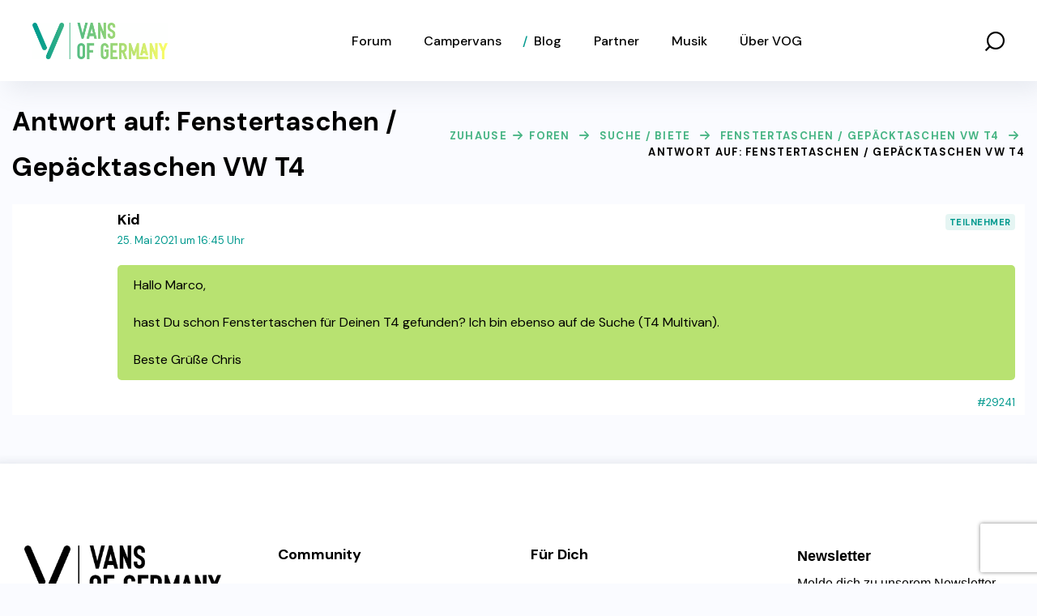

--- FILE ---
content_type: text/html; charset=UTF-8
request_url: https://vansofgermany.de/antwort/29241/
body_size: 32080
content:
<!DOCTYPE html>
<html lang="de">
<head>
    <meta http-equiv="Content-Type" content="text/html; charset=UTF-8">
    <meta name="viewport" content="width=device-width, initial-scale=1, maximum-scale=1">
    <meta http-equiv="X-UA-Compatible" content="IE=Edge">
    <script type="text/javascript" data-cookieconsent="ignore">
	window.dataLayer = window.dataLayer || [];

	function gtag() {
		dataLayer.push(arguments);
	}

	gtag("consent", "default", {
		ad_personalization: "denied",
		ad_storage: "denied",
		ad_user_data: "denied",
		analytics_storage: "denied",
		functionality_storage: "denied",
		personalization_storage: "denied",
		security_storage: "granted",
		wait_for_update: 500,
	});
	gtag("set", "ads_data_redaction", true);
	</script>
<script type="text/javascript"
		id="Cookiebot"
		src="https://consent.cookiebot.com/uc.js"
		data-implementation="wp"
		data-cbid="61e6465c-f414-4e74-a8d5-7a034d8694b2"
							data-blockingmode="auto"
	></script>
<meta name='robots' content='index, follow, max-image-preview:large, max-snippet:-1, max-video-preview:-1' />
	<style>img:is([sizes="auto" i], [sizes^="auto," i]) { contain-intrinsic-size: 3000px 1500px }</style>
	
	<!-- This site is optimized with the Yoast SEO Premium plugin v26.4 (Yoast SEO v26.2) - https://yoast.com/wordpress/plugins/seo/ -->
	<title>- Vans of Germany</title>
	<link rel="canonical" href="https://vansofgermany.de/antwort/29241/" />
	<meta property="og:locale" content="de_DE" />
	<meta property="og:type" content="article" />
	<meta property="og:title" content="- Vans of Germany" />
	<meta property="og:description" content="Hallo Marco,hast Du schon Fenstertaschen für Deinen T4 gefunden? Ich bin ebenso auf de Suche (T4 Multivan).Beste Grüße Chris" />
	<meta property="og:url" content="https://vansofgermany.de/antwort/29241/" />
	<meta property="og:site_name" content="Vans of Germany" />
	<meta name="twitter:card" content="summary_large_image" />
	<!-- / Yoast SEO Premium plugin. -->


<link rel='dns-prefetch' href='//www.googletagmanager.com' />
<link rel='dns-prefetch' href='//fonts.googleapis.com' />
<link rel='dns-prefetch' href='//pagead2.googlesyndication.com' />
<link rel='preconnect' href='https://fonts.gstatic.com' crossorigin />
<link rel="alternate" type="application/rss+xml" title="Vans of Germany &raquo; Feed" href="https://vansofgermany.de/feed/" />
<link rel="alternate" type="application/rss+xml" title="Vans of Germany &raquo; Kommentar-Feed" href="https://vansofgermany.de/comments/feed/" />
<link rel="alternate" type="text/calendar" title="Vans of Germany &raquo; iCal Feed" href="https://vansofgermany.de/events/?ical=1" />
<script type="text/javascript">
/* <![CDATA[ */
window._wpemojiSettings = {"baseUrl":"https:\/\/s.w.org\/images\/core\/emoji\/16.0.1\/72x72\/","ext":".png","svgUrl":"https:\/\/s.w.org\/images\/core\/emoji\/16.0.1\/svg\/","svgExt":".svg","source":{"concatemoji":"https:\/\/vansofgermany.de\/wp-includes\/js\/wp-emoji-release.min.js?ver=6.8.3"}};
/*! This file is auto-generated */
!function(s,n){var o,i,e;function c(e){try{var t={supportTests:e,timestamp:(new Date).valueOf()};sessionStorage.setItem(o,JSON.stringify(t))}catch(e){}}function p(e,t,n){e.clearRect(0,0,e.canvas.width,e.canvas.height),e.fillText(t,0,0);var t=new Uint32Array(e.getImageData(0,0,e.canvas.width,e.canvas.height).data),a=(e.clearRect(0,0,e.canvas.width,e.canvas.height),e.fillText(n,0,0),new Uint32Array(e.getImageData(0,0,e.canvas.width,e.canvas.height).data));return t.every(function(e,t){return e===a[t]})}function u(e,t){e.clearRect(0,0,e.canvas.width,e.canvas.height),e.fillText(t,0,0);for(var n=e.getImageData(16,16,1,1),a=0;a<n.data.length;a++)if(0!==n.data[a])return!1;return!0}function f(e,t,n,a){switch(t){case"flag":return n(e,"\ud83c\udff3\ufe0f\u200d\u26a7\ufe0f","\ud83c\udff3\ufe0f\u200b\u26a7\ufe0f")?!1:!n(e,"\ud83c\udde8\ud83c\uddf6","\ud83c\udde8\u200b\ud83c\uddf6")&&!n(e,"\ud83c\udff4\udb40\udc67\udb40\udc62\udb40\udc65\udb40\udc6e\udb40\udc67\udb40\udc7f","\ud83c\udff4\u200b\udb40\udc67\u200b\udb40\udc62\u200b\udb40\udc65\u200b\udb40\udc6e\u200b\udb40\udc67\u200b\udb40\udc7f");case"emoji":return!a(e,"\ud83e\udedf")}return!1}function g(e,t,n,a){var r="undefined"!=typeof WorkerGlobalScope&&self instanceof WorkerGlobalScope?new OffscreenCanvas(300,150):s.createElement("canvas"),o=r.getContext("2d",{willReadFrequently:!0}),i=(o.textBaseline="top",o.font="600 32px Arial",{});return e.forEach(function(e){i[e]=t(o,e,n,a)}),i}function t(e){var t=s.createElement("script");t.src=e,t.defer=!0,s.head.appendChild(t)}"undefined"!=typeof Promise&&(o="wpEmojiSettingsSupports",i=["flag","emoji"],n.supports={everything:!0,everythingExceptFlag:!0},e=new Promise(function(e){s.addEventListener("DOMContentLoaded",e,{once:!0})}),new Promise(function(t){var n=function(){try{var e=JSON.parse(sessionStorage.getItem(o));if("object"==typeof e&&"number"==typeof e.timestamp&&(new Date).valueOf()<e.timestamp+604800&&"object"==typeof e.supportTests)return e.supportTests}catch(e){}return null}();if(!n){if("undefined"!=typeof Worker&&"undefined"!=typeof OffscreenCanvas&&"undefined"!=typeof URL&&URL.createObjectURL&&"undefined"!=typeof Blob)try{var e="postMessage("+g.toString()+"("+[JSON.stringify(i),f.toString(),p.toString(),u.toString()].join(",")+"));",a=new Blob([e],{type:"text/javascript"}),r=new Worker(URL.createObjectURL(a),{name:"wpTestEmojiSupports"});return void(r.onmessage=function(e){c(n=e.data),r.terminate(),t(n)})}catch(e){}c(n=g(i,f,p,u))}t(n)}).then(function(e){for(var t in e)n.supports[t]=e[t],n.supports.everything=n.supports.everything&&n.supports[t],"flag"!==t&&(n.supports.everythingExceptFlag=n.supports.everythingExceptFlag&&n.supports[t]);n.supports.everythingExceptFlag=n.supports.everythingExceptFlag&&!n.supports.flag,n.DOMReady=!1,n.readyCallback=function(){n.DOMReady=!0}}).then(function(){return e}).then(function(){var e;n.supports.everything||(n.readyCallback(),(e=n.source||{}).concatemoji?t(e.concatemoji):e.wpemoji&&e.twemoji&&(t(e.twemoji),t(e.wpemoji)))}))}((window,document),window._wpemojiSettings);
/* ]]> */
</script>
<link rel='stylesheet' id='dashicons-css' href='https://vansofgermany.de/wp-includes/css/dashicons.min.css?ver=6.8.3' type='text/css' media='all' />
<link rel='stylesheet' id='bp-verified-member-css' href='https://vansofgermany.de/wp-content/plugins/bp-verified-member/assets/css/style.css?ver=1.2.8' type='text/css' media='all' />
<style id='bp-verified-member-inline-css' type='text/css'>

			:root {
				--bp-verified-members-verified-badge-shape: url('https://vansofgermany.de/wp-content/plugins/bp-verified-member/assets/images/mask-circle.svg');
				--bp-verified-members-unverified-badge-shape: url('https://vansofgermany.de/wp-content/plugins/bp-verified-member/assets/images/mask-circle.svg');
			}
		
			.bp-verified-badge,
			.bp-verified-member .member-name-item > a:after,
			.bp-verified-member .item-title > a:after,
			.bp-verified-member > .author > a:after,
			.bp-verified-member .member-name > a:after {
				background-color: #1DA1F2 !important;
			}
			
			.bp-unverified-badge,
			.bp-unverified-member .member-name-item > a:after,
			.bp-unverified-member .item-title > a:after,
			.bp-unverified-member > .author > a:after,
			.bp-unverified-member .member-name > a:after {
				background-color: #DD9933 !important;
			}
		
</style>
<style id='wp-emoji-styles-inline-css' type='text/css'>

	img.wp-smiley, img.emoji {
		display: inline !important;
		border: none !important;
		box-shadow: none !important;
		height: 1em !important;
		width: 1em !important;
		margin: 0 0.07em !important;
		vertical-align: -0.1em !important;
		background: none !important;
		padding: 0 !important;
	}
</style>
<link rel='stylesheet' id='wp-block-library-css' href='https://vansofgermany.de/wp-includes/css/dist/block-library/style.min.css?ver=6.8.3' type='text/css' media='all' />
<style id='classic-theme-styles-inline-css' type='text/css'>
/*! This file is auto-generated */
.wp-block-button__link{color:#fff;background-color:#32373c;border-radius:9999px;box-shadow:none;text-decoration:none;padding:calc(.667em + 2px) calc(1.333em + 2px);font-size:1.125em}.wp-block-file__button{background:#32373c;color:#fff;text-decoration:none}
</style>
<style id='bp-login-form-style-inline-css' type='text/css'>
.widget_bp_core_login_widget .bp-login-widget-user-avatar{float:left}.widget_bp_core_login_widget .bp-login-widget-user-links{margin-left:70px}#bp-login-widget-form label{display:block;font-weight:600;margin:15px 0 5px;width:auto}#bp-login-widget-form input[type=password],#bp-login-widget-form input[type=text]{background-color:#fafafa;border:1px solid #d6d6d6;border-radius:0;font:inherit;font-size:100%;padding:.5em;width:100%}#bp-login-widget-form .bp-login-widget-register-link,#bp-login-widget-form .login-submit{display:inline;width:-moz-fit-content;width:fit-content}#bp-login-widget-form .bp-login-widget-register-link{margin-left:1em}#bp-login-widget-form .bp-login-widget-register-link a{filter:invert(1)}#bp-login-widget-form .bp-login-widget-pwd-link{font-size:80%}

</style>
<style id='bp-member-style-inline-css' type='text/css'>
[data-type="bp/member"] input.components-placeholder__input{border:1px solid #757575;border-radius:2px;flex:1 1 auto;padding:6px 8px}.bp-block-member{position:relative}.bp-block-member .member-content{display:flex}.bp-block-member .user-nicename{display:block}.bp-block-member .user-nicename a{border:none;color:currentColor;text-decoration:none}.bp-block-member .bp-profile-button{width:100%}.bp-block-member .bp-profile-button a.button{bottom:10px;display:inline-block;margin:18px 0 0;position:absolute;right:0}.bp-block-member.has-cover .item-header-avatar,.bp-block-member.has-cover .member-content,.bp-block-member.has-cover .member-description{z-index:2}.bp-block-member.has-cover .member-content,.bp-block-member.has-cover .member-description{padding-top:75px}.bp-block-member.has-cover .bp-member-cover-image{background-color:#c5c5c5;background-position:top;background-repeat:no-repeat;background-size:cover;border:0;display:block;height:150px;left:0;margin:0;padding:0;position:absolute;top:0;width:100%;z-index:1}.bp-block-member img.avatar{height:auto;width:auto}.bp-block-member.avatar-none .item-header-avatar{display:none}.bp-block-member.avatar-none.has-cover{min-height:200px}.bp-block-member.avatar-full{min-height:150px}.bp-block-member.avatar-full .item-header-avatar{width:180px}.bp-block-member.avatar-thumb .member-content{align-items:center;min-height:50px}.bp-block-member.avatar-thumb .item-header-avatar{width:70px}.bp-block-member.avatar-full.has-cover{min-height:300px}.bp-block-member.avatar-full.has-cover .item-header-avatar{width:200px}.bp-block-member.avatar-full.has-cover img.avatar{background:#fffc;border:2px solid #fff;margin-left:20px}.bp-block-member.avatar-thumb.has-cover .item-header-avatar{padding-top:75px}.entry .entry-content .bp-block-member .user-nicename a{border:none;color:currentColor;text-decoration:none}

</style>
<style id='bp-members-style-inline-css' type='text/css'>
[data-type="bp/members"] .components-placeholder.is-appender{min-height:0}[data-type="bp/members"] .components-placeholder.is-appender .components-placeholder__label:empty{display:none}[data-type="bp/members"] .components-placeholder input.components-placeholder__input{border:1px solid #757575;border-radius:2px;flex:1 1 auto;padding:6px 8px}[data-type="bp/members"].avatar-none .member-description{width:calc(100% - 44px)}[data-type="bp/members"].avatar-full .member-description{width:calc(100% - 224px)}[data-type="bp/members"].avatar-thumb .member-description{width:calc(100% - 114px)}[data-type="bp/members"] .member-content{position:relative}[data-type="bp/members"] .member-content .is-right{position:absolute;right:2px;top:2px}[data-type="bp/members"] .columns-2 .member-content .member-description,[data-type="bp/members"] .columns-3 .member-content .member-description,[data-type="bp/members"] .columns-4 .member-content .member-description{padding-left:44px;width:calc(100% - 44px)}[data-type="bp/members"] .columns-3 .is-right{right:-10px}[data-type="bp/members"] .columns-4 .is-right{right:-50px}.bp-block-members.is-grid{display:flex;flex-wrap:wrap;padding:0}.bp-block-members.is-grid .member-content{margin:0 1.25em 1.25em 0;width:100%}@media(min-width:600px){.bp-block-members.columns-2 .member-content{width:calc(50% - .625em)}.bp-block-members.columns-2 .member-content:nth-child(2n){margin-right:0}.bp-block-members.columns-3 .member-content{width:calc(33.33333% - .83333em)}.bp-block-members.columns-3 .member-content:nth-child(3n){margin-right:0}.bp-block-members.columns-4 .member-content{width:calc(25% - .9375em)}.bp-block-members.columns-4 .member-content:nth-child(4n){margin-right:0}}.bp-block-members .member-content{display:flex;flex-direction:column;padding-bottom:1em;text-align:center}.bp-block-members .member-content .item-header-avatar,.bp-block-members .member-content .member-description{width:100%}.bp-block-members .member-content .item-header-avatar{margin:0 auto}.bp-block-members .member-content .item-header-avatar img.avatar{display:inline-block}@media(min-width:600px){.bp-block-members .member-content{flex-direction:row;text-align:left}.bp-block-members .member-content .item-header-avatar,.bp-block-members .member-content .member-description{width:auto}.bp-block-members .member-content .item-header-avatar{margin:0}}.bp-block-members .member-content .user-nicename{display:block}.bp-block-members .member-content .user-nicename a{border:none;color:currentColor;text-decoration:none}.bp-block-members .member-content time{color:#767676;display:block;font-size:80%}.bp-block-members.avatar-none .item-header-avatar{display:none}.bp-block-members.avatar-full{min-height:190px}.bp-block-members.avatar-full .item-header-avatar{width:180px}.bp-block-members.avatar-thumb .member-content{min-height:80px}.bp-block-members.avatar-thumb .item-header-avatar{width:70px}.bp-block-members.columns-2 .member-content,.bp-block-members.columns-3 .member-content,.bp-block-members.columns-4 .member-content{display:block;text-align:center}.bp-block-members.columns-2 .member-content .item-header-avatar,.bp-block-members.columns-3 .member-content .item-header-avatar,.bp-block-members.columns-4 .member-content .item-header-avatar{margin:0 auto}.bp-block-members img.avatar{height:auto;max-width:-moz-fit-content;max-width:fit-content;width:auto}.bp-block-members .member-content.has-activity{align-items:center}.bp-block-members .member-content.has-activity .item-header-avatar{padding-right:1em}.bp-block-members .member-content.has-activity .wp-block-quote{margin-bottom:0;text-align:left}.bp-block-members .member-content.has-activity .wp-block-quote cite a,.entry .entry-content .bp-block-members .user-nicename a{border:none;color:currentColor;text-decoration:none}

</style>
<style id='bp-dynamic-members-style-inline-css' type='text/css'>
.bp-dynamic-block-container .item-options{font-size:.5em;margin:0 0 1em;padding:1em 0}.bp-dynamic-block-container .item-options a.selected{font-weight:600}.bp-dynamic-block-container ul.item-list{list-style:none;margin:1em 0;padding-left:0}.bp-dynamic-block-container ul.item-list li{margin-bottom:1em}.bp-dynamic-block-container ul.item-list li:after,.bp-dynamic-block-container ul.item-list li:before{content:" ";display:table}.bp-dynamic-block-container ul.item-list li:after{clear:both}.bp-dynamic-block-container ul.item-list li .item-avatar{float:left;width:60px}.bp-dynamic-block-container ul.item-list li .item{margin-left:70px}

</style>
<style id='bp-online-members-style-inline-css' type='text/css'>
.widget_bp_core_whos_online_widget .avatar-block,[data-type="bp/online-members"] .avatar-block{display:flex;flex-flow:row wrap}.widget_bp_core_whos_online_widget .avatar-block img,[data-type="bp/online-members"] .avatar-block img{margin:.5em}

</style>
<style id='bp-active-members-style-inline-css' type='text/css'>
.widget_bp_core_recently_active_widget .avatar-block,[data-type="bp/active-members"] .avatar-block{display:flex;flex-flow:row wrap}.widget_bp_core_recently_active_widget .avatar-block img,[data-type="bp/active-members"] .avatar-block img{margin:.5em}

</style>
<style id='bp-latest-activities-style-inline-css' type='text/css'>
.bp-latest-activities .components-flex.components-select-control select[multiple]{height:auto;padding:0 8px}.bp-latest-activities .components-flex.components-select-control select[multiple]+.components-input-control__suffix svg{display:none}.bp-latest-activities-block a,.entry .entry-content .bp-latest-activities-block a{border:none;text-decoration:none}.bp-latest-activities-block .activity-list.item-list blockquote{border:none;padding:0}.bp-latest-activities-block .activity-list.item-list blockquote .activity-item:not(.mini){box-shadow:1px 0 4px #00000026;padding:0 1em;position:relative}.bp-latest-activities-block .activity-list.item-list blockquote .activity-item:not(.mini):after,.bp-latest-activities-block .activity-list.item-list blockquote .activity-item:not(.mini):before{border-color:#0000;border-style:solid;content:"";display:block;height:0;left:15px;position:absolute;width:0}.bp-latest-activities-block .activity-list.item-list blockquote .activity-item:not(.mini):before{border-top-color:#00000026;border-width:9px;bottom:-18px;left:14px}.bp-latest-activities-block .activity-list.item-list blockquote .activity-item:not(.mini):after{border-top-color:#fff;border-width:8px;bottom:-16px}.bp-latest-activities-block .activity-list.item-list blockquote .activity-item.mini .avatar{display:inline-block;height:20px;margin-right:2px;vertical-align:middle;width:20px}.bp-latest-activities-block .activity-list.item-list footer{align-items:center;display:flex}.bp-latest-activities-block .activity-list.item-list footer img.avatar{border:none;display:inline-block;margin-right:.5em}.bp-latest-activities-block .activity-list.item-list footer .activity-time-since{font-size:90%}.bp-latest-activities-block .widget-error{border-left:4px solid #0b80a4;box-shadow:1px 0 4px #00000026}.bp-latest-activities-block .widget-error p{padding:0 1em}

</style>
<style id='bp-friends-style-inline-css' type='text/css'>
.bp-dynamic-block-container .item-options{font-size:.5em;margin:0 0 1em;padding:1em 0}.bp-dynamic-block-container .item-options a.selected{font-weight:600}.bp-dynamic-block-container ul.item-list{list-style:none;margin:1em 0;padding-left:0}.bp-dynamic-block-container ul.item-list li{margin-bottom:1em}.bp-dynamic-block-container ul.item-list li:after,.bp-dynamic-block-container ul.item-list li:before{content:" ";display:table}.bp-dynamic-block-container ul.item-list li:after{clear:both}.bp-dynamic-block-container ul.item-list li .item-avatar{float:left;width:60px}.bp-dynamic-block-container ul.item-list li .item{margin-left:70px}

</style>
<style id='bp-group-style-inline-css' type='text/css'>
[data-type="bp/group"] input.components-placeholder__input{border:1px solid #757575;border-radius:2px;flex:1 1 auto;padding:6px 8px}.bp-block-group{position:relative}.bp-block-group .group-content{display:flex}.bp-block-group .group-description{width:100%}.bp-block-group .group-description-content{margin-bottom:18px;width:100%}.bp-block-group .bp-profile-button{overflow:hidden;width:100%}.bp-block-group .bp-profile-button a.button{margin:18px 0 0}.bp-block-group.has-cover .group-content,.bp-block-group.has-cover .group-description,.bp-block-group.has-cover .item-header-avatar{z-index:2}.bp-block-group.has-cover .group-content,.bp-block-group.has-cover .group-description{padding-top:75px}.bp-block-group.has-cover .bp-group-cover-image{background-color:#c5c5c5;background-position:top;background-repeat:no-repeat;background-size:cover;border:0;display:block;height:150px;left:0;margin:0;padding:0;position:absolute;top:0;width:100%;z-index:1}.bp-block-group img.avatar{height:auto;width:auto}.bp-block-group.avatar-none .item-header-avatar{display:none}.bp-block-group.avatar-full{min-height:150px}.bp-block-group.avatar-full .item-header-avatar{width:180px}.bp-block-group.avatar-full .group-description{padding-left:35px}.bp-block-group.avatar-thumb .item-header-avatar{width:70px}.bp-block-group.avatar-thumb .item-header-avatar img.avatar{margin-top:15px}.bp-block-group.avatar-none.has-cover{min-height:200px}.bp-block-group.avatar-none.has-cover .item-header-avatar{padding-top:75px}.bp-block-group.avatar-full.has-cover{min-height:300px}.bp-block-group.avatar-full.has-cover .item-header-avatar{width:200px}.bp-block-group.avatar-full.has-cover img.avatar{background:#fffc;border:2px solid #fff;margin-left:20px}.bp-block-group.avatar-thumb:not(.has-description) .group-content{align-items:center;min-height:50px}.bp-block-group.avatar-thumb.has-cover .item-header-avatar{padding-top:75px}.bp-block-group.has-description .bp-profile-button a.button{display:block;float:right}

</style>
<style id='bp-groups-style-inline-css' type='text/css'>
[data-type="bp/groups"] .components-placeholder.is-appender{min-height:0}[data-type="bp/groups"] .components-placeholder.is-appender .components-placeholder__label:empty{display:none}[data-type="bp/groups"] .components-placeholder input.components-placeholder__input{border:1px solid #757575;border-radius:2px;flex:1 1 auto;padding:6px 8px}[data-type="bp/groups"].avatar-none .group-description{width:calc(100% - 44px)}[data-type="bp/groups"].avatar-full .group-description{width:calc(100% - 224px)}[data-type="bp/groups"].avatar-thumb .group-description{width:calc(100% - 114px)}[data-type="bp/groups"] .group-content{position:relative}[data-type="bp/groups"] .group-content .is-right{position:absolute;right:2px;top:2px}[data-type="bp/groups"] .columns-2 .group-content .group-description,[data-type="bp/groups"] .columns-3 .group-content .group-description,[data-type="bp/groups"] .columns-4 .group-content .group-description{padding-left:44px;width:calc(100% - 44px)}[data-type="bp/groups"] .columns-3 .is-right{right:-10px}[data-type="bp/groups"] .columns-4 .is-right{right:-50px}.bp-block-groups.is-grid{display:flex;flex-wrap:wrap;padding:0}.bp-block-groups.is-grid .group-content{margin:0 1.25em 1.25em 0;width:100%}@media(min-width:600px){.bp-block-groups.columns-2 .group-content{width:calc(50% - .625em)}.bp-block-groups.columns-2 .group-content:nth-child(2n){margin-right:0}.bp-block-groups.columns-3 .group-content{width:calc(33.33333% - .83333em)}.bp-block-groups.columns-3 .group-content:nth-child(3n){margin-right:0}.bp-block-groups.columns-4 .group-content{width:calc(25% - .9375em)}.bp-block-groups.columns-4 .group-content:nth-child(4n){margin-right:0}}.bp-block-groups .group-content{display:flex;flex-direction:column;padding-bottom:1em;text-align:center}.bp-block-groups .group-content .group-description,.bp-block-groups .group-content .item-header-avatar{width:100%}.bp-block-groups .group-content .item-header-avatar{margin:0 auto}.bp-block-groups .group-content .item-header-avatar img.avatar{display:inline-block}@media(min-width:600px){.bp-block-groups .group-content{flex-direction:row;text-align:left}.bp-block-groups .group-content .group-description,.bp-block-groups .group-content .item-header-avatar{width:auto}.bp-block-groups .group-content .item-header-avatar{margin:0}}.bp-block-groups .group-content time{color:#767676;display:block;font-size:80%}.bp-block-groups.avatar-none .item-header-avatar{display:none}.bp-block-groups.avatar-full{min-height:190px}.bp-block-groups.avatar-full .item-header-avatar{width:180px}.bp-block-groups.avatar-thumb .group-content{min-height:80px}.bp-block-groups.avatar-thumb .item-header-avatar{width:70px}.bp-block-groups.columns-2 .group-content,.bp-block-groups.columns-3 .group-content,.bp-block-groups.columns-4 .group-content{display:block;text-align:center}.bp-block-groups.columns-2 .group-content .item-header-avatar,.bp-block-groups.columns-3 .group-content .item-header-avatar,.bp-block-groups.columns-4 .group-content .item-header-avatar{margin:0 auto}.bp-block-groups img.avatar{height:auto;max-width:-moz-fit-content;max-width:fit-content;width:auto}.bp-block-groups .member-content.has-description{align-items:center}.bp-block-groups .member-content.has-description .item-header-avatar{padding-right:1em}.bp-block-groups .member-content.has-description .group-description-content{margin-bottom:0;text-align:left}

</style>
<style id='bp-dynamic-groups-style-inline-css' type='text/css'>
.bp-dynamic-block-container .item-options{font-size:.5em;margin:0 0 1em;padding:1em 0}.bp-dynamic-block-container .item-options a.selected{font-weight:600}.bp-dynamic-block-container ul.item-list{list-style:none;margin:1em 0;padding-left:0}.bp-dynamic-block-container ul.item-list li{margin-bottom:1em}.bp-dynamic-block-container ul.item-list li:after,.bp-dynamic-block-container ul.item-list li:before{content:" ";display:table}.bp-dynamic-block-container ul.item-list li:after{clear:both}.bp-dynamic-block-container ul.item-list li .item-avatar{float:left;width:60px}.bp-dynamic-block-container ul.item-list li .item{margin-left:70px}

</style>
<style id='bp-sitewide-notices-style-inline-css' type='text/css'>
.bp-sitewide-notice-block .bp-screen-reader-text,[data-type="bp/sitewide-notices"] .bp-screen-reader-text{border:0;clip:rect(0 0 0 0);height:1px;margin:-1px;overflow:hidden;padding:0;position:absolute;width:1px;word-wrap:normal!important}.bp-sitewide-notice-block [data-bp-tooltip]:after,[data-type="bp/sitewide-notices"] [data-bp-tooltip]:after{background-color:#fff;border:1px solid #737373;border-radius:1px;box-shadow:4px 4px 8px #0003;color:#333;content:attr(data-bp-tooltip);display:none;font-family:Helvetica Neue,Helvetica,Arial,san-serif;font-size:12px;font-weight:400;letter-spacing:normal;line-height:1.25;max-width:200px;opacity:0;padding:5px 8px;pointer-events:none;position:absolute;text-shadow:none;text-transform:none;transform:translateZ(0);transition:all 1.5s ease;visibility:hidden;white-space:nowrap;word-wrap:break-word;z-index:100000}.bp-sitewide-notice-block .bp-tooltip:after,[data-type="bp/sitewide-notices"] .bp-tooltip:after{left:50%;margin-top:7px;top:110%;transform:translate(-50%)}.bp-sitewide-notice-block{border-left:4px solid #ff853c;padding-left:1em;position:relative}.bp-sitewide-notice-block h2:before{background:none;border:none}.bp-sitewide-notice-block .dismiss-notice{background-color:#0000;border:1px solid #ff853c;color:#ff853c;display:block;padding:.2em .5em;position:absolute;right:.5em;top:.5em;width:-moz-fit-content;width:fit-content}.bp-sitewide-notice-block .dismiss-notice:hover{background-color:#ff853c;color:#fff}

</style>
<style id='global-styles-inline-css' type='text/css'>
:root{--wp--preset--aspect-ratio--square: 1;--wp--preset--aspect-ratio--4-3: 4/3;--wp--preset--aspect-ratio--3-4: 3/4;--wp--preset--aspect-ratio--3-2: 3/2;--wp--preset--aspect-ratio--2-3: 2/3;--wp--preset--aspect-ratio--16-9: 16/9;--wp--preset--aspect-ratio--9-16: 9/16;--wp--preset--color--black: #000000;--wp--preset--color--cyan-bluish-gray: #abb8c3;--wp--preset--color--white: #ffffff;--wp--preset--color--pale-pink: #f78da7;--wp--preset--color--vivid-red: #cf2e2e;--wp--preset--color--luminous-vivid-orange: #ff6900;--wp--preset--color--luminous-vivid-amber: #fcb900;--wp--preset--color--light-green-cyan: #7bdcb5;--wp--preset--color--vivid-green-cyan: #00d084;--wp--preset--color--pale-cyan-blue: #8ed1fc;--wp--preset--color--vivid-cyan-blue: #0693e3;--wp--preset--color--vivid-purple: #9b51e0;--wp--preset--gradient--vivid-cyan-blue-to-vivid-purple: linear-gradient(135deg,rgba(6,147,227,1) 0%,rgb(155,81,224) 100%);--wp--preset--gradient--light-green-cyan-to-vivid-green-cyan: linear-gradient(135deg,rgb(122,220,180) 0%,rgb(0,208,130) 100%);--wp--preset--gradient--luminous-vivid-amber-to-luminous-vivid-orange: linear-gradient(135deg,rgba(252,185,0,1) 0%,rgba(255,105,0,1) 100%);--wp--preset--gradient--luminous-vivid-orange-to-vivid-red: linear-gradient(135deg,rgba(255,105,0,1) 0%,rgb(207,46,46) 100%);--wp--preset--gradient--very-light-gray-to-cyan-bluish-gray: linear-gradient(135deg,rgb(238,238,238) 0%,rgb(169,184,195) 100%);--wp--preset--gradient--cool-to-warm-spectrum: linear-gradient(135deg,rgb(74,234,220) 0%,rgb(151,120,209) 20%,rgb(207,42,186) 40%,rgb(238,44,130) 60%,rgb(251,105,98) 80%,rgb(254,248,76) 100%);--wp--preset--gradient--blush-light-purple: linear-gradient(135deg,rgb(255,206,236) 0%,rgb(152,150,240) 100%);--wp--preset--gradient--blush-bordeaux: linear-gradient(135deg,rgb(254,205,165) 0%,rgb(254,45,45) 50%,rgb(107,0,62) 100%);--wp--preset--gradient--luminous-dusk: linear-gradient(135deg,rgb(255,203,112) 0%,rgb(199,81,192) 50%,rgb(65,88,208) 100%);--wp--preset--gradient--pale-ocean: linear-gradient(135deg,rgb(255,245,203) 0%,rgb(182,227,212) 50%,rgb(51,167,181) 100%);--wp--preset--gradient--electric-grass: linear-gradient(135deg,rgb(202,248,128) 0%,rgb(113,206,126) 100%);--wp--preset--gradient--midnight: linear-gradient(135deg,rgb(2,3,129) 0%,rgb(40,116,252) 100%);--wp--preset--font-size--small: 13px;--wp--preset--font-size--medium: 20px;--wp--preset--font-size--large: 36px;--wp--preset--font-size--x-large: 42px;--wp--preset--spacing--20: 0.44rem;--wp--preset--spacing--30: 0.67rem;--wp--preset--spacing--40: 1rem;--wp--preset--spacing--50: 1.5rem;--wp--preset--spacing--60: 2.25rem;--wp--preset--spacing--70: 3.38rem;--wp--preset--spacing--80: 5.06rem;--wp--preset--shadow--natural: 6px 6px 9px rgba(0, 0, 0, 0.2);--wp--preset--shadow--deep: 12px 12px 50px rgba(0, 0, 0, 0.4);--wp--preset--shadow--sharp: 6px 6px 0px rgba(0, 0, 0, 0.2);--wp--preset--shadow--outlined: 6px 6px 0px -3px rgba(255, 255, 255, 1), 6px 6px rgba(0, 0, 0, 1);--wp--preset--shadow--crisp: 6px 6px 0px rgba(0, 0, 0, 1);}:where(.is-layout-flex){gap: 0.5em;}:where(.is-layout-grid){gap: 0.5em;}body .is-layout-flex{display: flex;}.is-layout-flex{flex-wrap: wrap;align-items: center;}.is-layout-flex > :is(*, div){margin: 0;}body .is-layout-grid{display: grid;}.is-layout-grid > :is(*, div){margin: 0;}:where(.wp-block-columns.is-layout-flex){gap: 2em;}:where(.wp-block-columns.is-layout-grid){gap: 2em;}:where(.wp-block-post-template.is-layout-flex){gap: 1.25em;}:where(.wp-block-post-template.is-layout-grid){gap: 1.25em;}.has-black-color{color: var(--wp--preset--color--black) !important;}.has-cyan-bluish-gray-color{color: var(--wp--preset--color--cyan-bluish-gray) !important;}.has-white-color{color: var(--wp--preset--color--white) !important;}.has-pale-pink-color{color: var(--wp--preset--color--pale-pink) !important;}.has-vivid-red-color{color: var(--wp--preset--color--vivid-red) !important;}.has-luminous-vivid-orange-color{color: var(--wp--preset--color--luminous-vivid-orange) !important;}.has-luminous-vivid-amber-color{color: var(--wp--preset--color--luminous-vivid-amber) !important;}.has-light-green-cyan-color{color: var(--wp--preset--color--light-green-cyan) !important;}.has-vivid-green-cyan-color{color: var(--wp--preset--color--vivid-green-cyan) !important;}.has-pale-cyan-blue-color{color: var(--wp--preset--color--pale-cyan-blue) !important;}.has-vivid-cyan-blue-color{color: var(--wp--preset--color--vivid-cyan-blue) !important;}.has-vivid-purple-color{color: var(--wp--preset--color--vivid-purple) !important;}.has-black-background-color{background-color: var(--wp--preset--color--black) !important;}.has-cyan-bluish-gray-background-color{background-color: var(--wp--preset--color--cyan-bluish-gray) !important;}.has-white-background-color{background-color: var(--wp--preset--color--white) !important;}.has-pale-pink-background-color{background-color: var(--wp--preset--color--pale-pink) !important;}.has-vivid-red-background-color{background-color: var(--wp--preset--color--vivid-red) !important;}.has-luminous-vivid-orange-background-color{background-color: var(--wp--preset--color--luminous-vivid-orange) !important;}.has-luminous-vivid-amber-background-color{background-color: var(--wp--preset--color--luminous-vivid-amber) !important;}.has-light-green-cyan-background-color{background-color: var(--wp--preset--color--light-green-cyan) !important;}.has-vivid-green-cyan-background-color{background-color: var(--wp--preset--color--vivid-green-cyan) !important;}.has-pale-cyan-blue-background-color{background-color: var(--wp--preset--color--pale-cyan-blue) !important;}.has-vivid-cyan-blue-background-color{background-color: var(--wp--preset--color--vivid-cyan-blue) !important;}.has-vivid-purple-background-color{background-color: var(--wp--preset--color--vivid-purple) !important;}.has-black-border-color{border-color: var(--wp--preset--color--black) !important;}.has-cyan-bluish-gray-border-color{border-color: var(--wp--preset--color--cyan-bluish-gray) !important;}.has-white-border-color{border-color: var(--wp--preset--color--white) !important;}.has-pale-pink-border-color{border-color: var(--wp--preset--color--pale-pink) !important;}.has-vivid-red-border-color{border-color: var(--wp--preset--color--vivid-red) !important;}.has-luminous-vivid-orange-border-color{border-color: var(--wp--preset--color--luminous-vivid-orange) !important;}.has-luminous-vivid-amber-border-color{border-color: var(--wp--preset--color--luminous-vivid-amber) !important;}.has-light-green-cyan-border-color{border-color: var(--wp--preset--color--light-green-cyan) !important;}.has-vivid-green-cyan-border-color{border-color: var(--wp--preset--color--vivid-green-cyan) !important;}.has-pale-cyan-blue-border-color{border-color: var(--wp--preset--color--pale-cyan-blue) !important;}.has-vivid-cyan-blue-border-color{border-color: var(--wp--preset--color--vivid-cyan-blue) !important;}.has-vivid-purple-border-color{border-color: var(--wp--preset--color--vivid-purple) !important;}.has-vivid-cyan-blue-to-vivid-purple-gradient-background{background: var(--wp--preset--gradient--vivid-cyan-blue-to-vivid-purple) !important;}.has-light-green-cyan-to-vivid-green-cyan-gradient-background{background: var(--wp--preset--gradient--light-green-cyan-to-vivid-green-cyan) !important;}.has-luminous-vivid-amber-to-luminous-vivid-orange-gradient-background{background: var(--wp--preset--gradient--luminous-vivid-amber-to-luminous-vivid-orange) !important;}.has-luminous-vivid-orange-to-vivid-red-gradient-background{background: var(--wp--preset--gradient--luminous-vivid-orange-to-vivid-red) !important;}.has-very-light-gray-to-cyan-bluish-gray-gradient-background{background: var(--wp--preset--gradient--very-light-gray-to-cyan-bluish-gray) !important;}.has-cool-to-warm-spectrum-gradient-background{background: var(--wp--preset--gradient--cool-to-warm-spectrum) !important;}.has-blush-light-purple-gradient-background{background: var(--wp--preset--gradient--blush-light-purple) !important;}.has-blush-bordeaux-gradient-background{background: var(--wp--preset--gradient--blush-bordeaux) !important;}.has-luminous-dusk-gradient-background{background: var(--wp--preset--gradient--luminous-dusk) !important;}.has-pale-ocean-gradient-background{background: var(--wp--preset--gradient--pale-ocean) !important;}.has-electric-grass-gradient-background{background: var(--wp--preset--gradient--electric-grass) !important;}.has-midnight-gradient-background{background: var(--wp--preset--gradient--midnight) !important;}.has-small-font-size{font-size: var(--wp--preset--font-size--small) !important;}.has-medium-font-size{font-size: var(--wp--preset--font-size--medium) !important;}.has-large-font-size{font-size: var(--wp--preset--font-size--large) !important;}.has-x-large-font-size{font-size: var(--wp--preset--font-size--x-large) !important;}
:where(.wp-block-post-template.is-layout-flex){gap: 1.25em;}:where(.wp-block-post-template.is-layout-grid){gap: 1.25em;}
:where(.wp-block-columns.is-layout-flex){gap: 2em;}:where(.wp-block-columns.is-layout-grid){gap: 2em;}
:root :where(.wp-block-pullquote){font-size: 1.5em;line-height: 1.6;}
</style>
<link rel='stylesheet' id='bbp-default-css' href='https://vansofgermany.de/wp-content/plugins/bbpress/templates/default/css/bbpress.min.css?ver=2.6.14' type='text/css' media='all' />
<link rel='stylesheet' id='swiper-css' href='https://vansofgermany.de/wp-content/plugins/elementor/assets/lib/swiper/v8/css/swiper.min.css?ver=8.4.5' type='text/css' media='all' />
<link rel='stylesheet' id='contact-form-7-css' href='https://vansofgermany.de/wp-content/plugins/contact-form-7/includes/css/styles.css?ver=6.1.3' type='text/css' media='all' />
<link rel='stylesheet' id='sr7css-css' href='//vansofgermany.de/wp-content/plugins/revslider/public/css/sr7.css?ver=6.7.29' type='text/css' media='all' />
<link rel='stylesheet' id='tribe-events-v2-single-skeleton-css' href='https://vansofgermany.de/wp-content/plugins/the-events-calendar/build/css/tribe-events-single-skeleton.css?ver=6.15.15' type='text/css' media='all' />
<link rel='stylesheet' id='tribe-events-v2-single-skeleton-full-css' href='https://vansofgermany.de/wp-content/plugins/the-events-calendar/build/css/tribe-events-single-full.css?ver=6.15.15' type='text/css' media='all' />
<link rel='stylesheet' id='tec-events-elementor-widgets-base-styles-css' href='https://vansofgermany.de/wp-content/plugins/the-events-calendar/build/css/integrations/plugins/elementor/widgets/widget-base.css?ver=6.15.15' type='text/css' media='all' />
<link rel='stylesheet' id='wgl-extensions-css' href='https://vansofgermany.de/wp-content/plugins/wgl-extensions/public/css/wgl-extensions-public.css?ver=1.1.11' type='text/css' media='all' />
<link rel='stylesheet' id='wgl-parent-style-css' href='https://vansofgermany.de/wp-content/themes/ureg/style.css?ver=6.8.3' type='text/css' media='all' />
<link rel='stylesheet' id='wgl-vansoverview-style-css' href='https://vansofgermany.de/wp-content/themes/ureg-child/assets/css/vans-overview.css?ver=6.8.3' type='text/css' media='all' />
<link rel='stylesheet' id='ureg-theme-info-css' href='https://vansofgermany.de/wp-content/themes/ureg-child/style.css?ver=1.0' type='text/css' media='all' />
<style id='ureg-theme-info-inline-css' type='text/css'>
:root {--ureg-primary-color: #00998E;--ureg-secondary-color: #9AD676;--ureg-tertiary-color: #B8E271;--ureg-quaternary-color: #00998E;--ureg-button-color-idle: #FFFFFF;--ureg-button-bg-idle: #00998E;--ureg-button-border-idle: #00998E;--ureg-button-color-hover: #8BD079;--ureg-button-bg-hover: #FFFFFF;--ureg-button-border-hover: #8BD079;--ureg-button-color-rgb-idle: 255,255,255;--ureg-button-bg-rgb-idle: 0,153,142;--ureg-button-border-rgb-idle: 0,153,142;--ureg-button-color-rgb-hover: 139,208,121;--ureg-button-bg-rgb-hover: 255,255,255;--ureg-button-border-rgb-hover: 139,208,121;--ureg-cursor-point-color: rgba(60,133,153,0);--ureg-back-to-top-color: #000000;--ureg-back-to-top-color-bg: #ffffff;--ureg-back-to-top-color-border: #271d3b;--ureg-primary-rgb: 0,153,142;--ureg-secondary-rgb: 154,214,118;--ureg-tertiary-rgb: 184,226,113;--ureg-quaternary-rgb: 0,153,142;--ureg-content-rgb: 0,0,0;--ureg-header-rgb: 0,0,0;--ureg-shop-products-overlay: transparent;--ureg-content-width: 1458px;--ureg-header-font-family: DM Sans;--ureg-header-font-weight: 700;--ureg-header-font-color: #000000;--ureg-h1-font-family: DM Sans;--ureg-h1-font-size: 40px;--ureg-h1-line-height: 68px;--ureg-h1-font-weight: 700;--ureg-h1-text-transform: none;--ureg-h1-letter-spacing: 0em;--ureg-h2-font-family: DM Sans;--ureg-h2-font-size: 36px;--ureg-h2-line-height: 60px;--ureg-h2-font-weight: 700;--ureg-h2-text-transform: none;--ureg-h2-letter-spacing: 0em;--ureg-h3-font-family: DM Sans;--ureg-h3-font-size: 30px;--ureg-h3-line-height: 54px;--ureg-h3-font-weight: 700;--ureg-h3-text-transform: none;--ureg-h3-letter-spacing: 0em;--ureg-h4-font-family: DM Sans;--ureg-h4-font-size: 28px;--ureg-h4-line-height: 48px;--ureg-h4-font-weight: 700;--ureg-h4-text-transform: none;--ureg-h4-letter-spacing: 0em;--ureg-h5-font-family: DM Sans;--ureg-h5-font-size: 24px;--ureg-h5-line-height: 38px;--ureg-h5-font-weight: 700;--ureg-h5-text-transform: none;--ureg-h5-letter-spacing: 0em;--ureg-h6-font-family: DM Sans;--ureg-h6-font-size: 22px;--ureg-h6-line-height: 36px;--ureg-h6-font-weight: 700;--ureg-h6-text-transform: none;--ureg-h6-letter-spacing: 0em;--ureg-content-font-family: DM Sans;--ureg-content-font-size: 16px;--ureg-content-line-height: 1.875;--ureg-content-font-weight: 400;--ureg-content-color: #000000;--ureg-additional-font-family: Roboto;--ureg-additional-font-weight: 900;--ureg-menu-font-family: DM Sans;--ureg-menu-font-size: 16px;--ureg-menu-line-height: 30px;--ureg-menu-font-weight: 500;--ureg-menu-letter-spacing: 0em;--ureg-submenu-font-family: DM Sans;--ureg-submenu-font-size: 16px;--ureg-submenu-line-height: 30px;--ureg-submenu-font-weight: 500;--ureg-submenu-letter-spacing: 0em;--ureg-submenu-color: #000000;--ureg-submenu-background: rgba(255,255,255,1);--ureg-submenu-mobile-color: #ffffff;--ureg-submenu-mobile-background: rgba(25,25,55,1);--ureg-submenu-mobile-overlay: rgba(22,22,55,0.8);--ureg-header-mobile-height: 60px;--ureg-sidepanel-title-color: #ffffff;--ureg-bg-caret: url('data:image/svg+xml; utf8, %3Csvg version="1.1" xmlns="http://www.w3.org/2000/svg" width="512" height="512" x="0" y="0" viewBox="0 0 451.847 451.847" preserveAspectRatio="none" fill="%236777A1"%3E%3Cg%3E%3Cpath d="M225.923,354.706c-8.098,0-16.195-3.092-22.369-9.263L9.27,151.157c-12.359-12.359-12.359-32.397,0-44.751   c12.354-12.354,32.388-12.354,44.748,0l171.905,171.915l171.906-171.909c12.359-12.354,32.391-12.354,44.744,0   c12.365,12.354,12.365,32.392,0,44.751L248.292,345.449C242.115,351.621,234.018,354.706,225.923,354.706z"%3E%3C/path%3E%3C/g%3E%3C/svg%3E');--ureg-bg-caret-white: url('data:image/svg+xml; utf8, %3Csvg version="1.1" xmlns="http://www.w3.org/2000/svg" width="512" height="512" x="0" y="0" viewBox="0 0 451.847 451.847" preserveAspectRatio="none" fill="%23ffffff"%3E%3Cg%3E%3Cpath d="M225.923,354.706c-8.098,0-16.195-3.092-22.369-9.263L9.27,151.157c-12.359-12.359-12.359-32.397,0-44.751   c12.354-12.354,32.388-12.354,44.748,0l171.905,171.915l171.906-171.909c12.359-12.354,32.391-12.354,44.744,0   c12.365,12.354,12.365,32.392,0,44.751L248.292,345.449C242.115,351.621,234.018,354.706,225.923,354.706z"%3E%3C/path%3E%3C/g%3E%3C/svg%3E');--ureg-button-loading: url('data:image/svg+xml; utf8, %3Csvg version="1.1" xmlns="http://www.w3.org/2000/svg" width="489.698px" height="489.698px" viewBox="0 0 489.698 489.698" preserveAspectRatio="none" fill="%2300998E"%3E%3Cpath d="M468.999,227.774c-11.4,0-20.8,8.3-20.8,19.8c-1,74.9-44.2,142.6-110.3,178.9c-99.6,54.7-216,5.6-260.6-61l62.9,13.1    c10.4,2.1,21.8-4.2,23.9-15.6c2.1-10.4-4.2-21.8-15.6-23.9l-123.7-26c-7.2-1.7-26.1,3.5-23.9,22.9l15.6,124.8    c1,10.4,9.4,17.7,19.8,17.7c15.5,0,21.8-11.4,20.8-22.9l-7.3-60.9c101.1,121.3,229.4,104.4,306.8,69.3    c80.1-42.7,131.1-124.8,132.1-215.4C488.799,237.174,480.399,227.774,468.999,227.774z"/%3E%3Cpath d="M20.599,261.874c11.4,0,20.8-8.3,20.8-19.8c1-74.9,44.2-142.6,110.3-178.9c99.6-54.7,216-5.6,260.6,61l-62.9-13.1    c-10.4-2.1-21.8,4.2-23.9,15.6c-2.1,10.4,4.2,21.8,15.6,23.9l123.8,26c7.2,1.7,26.1-3.5,23.9-22.9l-15.6-124.8    c-1-10.4-9.4-17.7-19.8-17.7c-15.5,0-21.8,11.4-20.8,22.9l7.2,60.9c-101.1-121.2-229.4-104.4-306.8-69.2    c-80.1,42.6-131.1,124.8-132.2,215.3C0.799,252.574,9.199,261.874,20.599,261.874z"/%3E%3C/svg%3E');--ureg-button-success: url('data:image/svg+xml; utf8, %3Csvg version="1.1" xmlns="http://www.w3.org/2000/svg" width="512px" height="512px" viewBox="0 0 24 24" preserveAspectRatio="none" fill="%2300998E"%3E%3Cpath d="m21.73 5.68-13 14a1 1 0 0 1 -.73.32 1 1 0 0 1 -.71-.29l-5-5a1 1 0 0 1 1.42-1.42l4.29 4.27 12.27-13.24a1 1 0 1 1 1.46 1.36z"/%3E%3C/svg%3E');--wgl_price_label: "Preis:";--ureg-elementor-container-width: 1460px;--ureg-elementor-default-width: 1460px;--ureg-content-padding: auto;--ureg-content-elementor-padding: auto;}@media only screen and (max-width: 1200px) {.wgl-theme-header {background-color: rgba(25,25,55,1) !important;color: #ffffff !important;}header.wgl-theme-header .wgl-mobile-header {display: block;}.wgl-site-header,.wgl-theme-header .primary-nav {display: none;}.wgl-theme-header .hamburger-box {display: inline-flex;}header.wgl-theme-header .mobile_nav_wrapper .primary-nav {display: block;}.wgl-theme-header .wgl-sticky-header {display: none;}.wgl-page-socials {display: none;}.wgl-body-bg {top: var(--ureg-header-mobile-height) !important;}body .wgl-theme-header.header_overlap {position: relative;z-index: 2;}body .wgl-theme-header.sticky_enabled {position: relative;top: auto !important;}body.header-sticky {padding-top: 0 !important;}}@media only screen and (min-width: 1201px) {.wgl-theme-header .wgl-sticky-header.sticky_active ~ .wgl_notices_wrapper {transform: translateY(calc(var(--sticky-height) + var(--admin-bar-height)));}}@media (max-width: 1200px) {.page-header {padding-top: 20px !important;padding-bottom: 20px !important;min-height: auto !important;}.page-header_content .page-header_title {color: #000000 !important; font-size: 32px !important; line-height: 44px !important;}.page-header_content .page-header_breadcrumbs {color: #46b483 !important;font-size: 13px !important;line-height: 24px !important;}}@media (max-width: 1498px) {:root{--ureg-content-max-width: calc(100vw - 30px);--ureg-content-width: auto;}:root{--ureg-elementor-container-width:calc(100vw - 30px);--ureg-content-width: auto;}};@media (max-width: 1500px) {:root{--ureg-content-max-width: calc(100vw - 30px);--ureg-content-width: auto;}:root{--ureg-elementor-container-width:calc(100vw - 30px);--ureg-content-width: auto;}};body .aleft {text-align: left;}body .acenter {text-align: center;}body .aright {text-align: right;}body .ajustify {text-align: justify;}body .wgl-layout-top {flex-direction: column;}body .wgl-layout-left {flex-direction: row;}body .wgl-layout-right {flex-direction: row-reverse;}.wgl-hidden-desktop {display: none;}@media (max-width: 1024px) {body .a-tabletleft {text-align: left;}body .a-tabletcenter {text-align: center;}body .a-tabletright {text-align: right;}body .a-tabletjustify {text-align: justify;}}@media (max-width: 1024px) {body .wgl-layout-tablet-top {flex-direction: column;}body .wgl-layout-tablet-left {flex-direction: row;}body .wgl-layout-tablet-right {flex-direction: row-reverse;}}@media (max-width: 1024px) {body .a-tabletcenter .wgl-layout-left{justify-content: center;}body .a-tabletcenter .wgl-layout-right{justify-content: center;}body .a-tabletleft .wgl-layout-left {justify-content: flex-start;}body .a-tabletleft .wgl-layout-right {justify-content: flex-end;}body .a-tabletright .wgl-layout-left{justify-content: flex-end;}body .a-tabletright .wgl-layout-right{justify-content: flex-start;}}@media (max-width: 1024px) {.wgl-hidden-tablet {display: none;}}@media (max-width: 767px) {body .a-mobileleft {text-align: left;}body .a-mobilecenter {text-align: center;}body .a-mobileright {text-align: right;}body .a-mobilejustify {text-align: justify;}}@media (max-width: 767px) {body .wgl-layout-mobile-top {flex-direction: column;}body .wgl-layout-mobile-left {flex-direction: row;}body .wgl-layout-mobile-right {flex-direction: row-reverse;}}@media (max-width: 767px) {body .a-mobilecenter .wgl-layout-left{justify-content: center;}body .a-mobilecenter .wgl-layout-right{justify-content: center;}body .a-mobileleft .wgl-layout-left {justify-content: flex-start;}body .a-mobileleft .wgl-layout-right {justify-content: flex-end;}body .a-mobileright .wgl-layout-left{justify-content: flex-end;}body .a-mobileright .wgl-layout-right{justify-content: flex-start;}}@media (max-width: 767px) {.wgl-hidden-mobile {display: none;}}
</style>
<link rel='stylesheet' id='tooltipster-css' href='https://vansofgermany.de/wp-content/themes/ureg/css/tooltipster.bundle.min.css?ver=1.0' type='text/css' media='all' />
<link rel='stylesheet' id='font-awesome-5-all-css' href='https://vansofgermany.de/wp-content/themes/ureg/css/font-awesome-5.min.css?ver=1.0' type='text/css' media='all' />
<link rel='stylesheet' id='ureg-flaticon-css' href='https://vansofgermany.de/wp-content/themes/ureg/fonts/flaticon/flaticon.css?ver=1.0' type='text/css' media='all' />
<link rel='stylesheet' id='ureg-main-css' href='https://vansofgermany.de/wp-content/themes/ureg/css/main.css?ver=1.0' type='text/css' media='all' />
<link rel='stylesheet' id='ureg-gutenberg-css' href='https://vansofgermany.de/wp-content/themes/ureg/css/pluggable/gutenberg.css?ver=1.0' type='text/css' media='all' />
<link rel='stylesheet' id='ureg-buddypress-css' href='https://vansofgermany.de/wp-content/themes/ureg/css/pluggable/buddypress.css?ver=1.0' type='text/css' media='all' />
<link rel='stylesheet' id='ureg-responsive-css' href='https://vansofgermany.de/wp-content/themes/ureg/css/responsive.css?ver=1.0' type='text/css' media='all' />
<link rel='stylesheet' id='ureg-dynamic-css' href='https://vansofgermany.de/wp-content/themes/ureg/css/dynamic.css?ver=1.0' type='text/css' media='all' />
<link rel='stylesheet' id='elementor-frontend-css' href='https://vansofgermany.de/wp-content/plugins/elementor/assets/css/frontend.min.css?ver=3.32.5' type='text/css' media='all' />
<style id='elementor-frontend-inline-css' type='text/css'>
.elementor-container > .elementor-row > .elementor-column > .elementor-element-populated,.elementor-container > .elementor-column > .elementor-element-populated {padding-top: 0;padding-bottom: 0;}.elementor-column-gap-default > .elementor-row > .elementor-column > .elementor-element-populated,.elementor-column-gap-default > .elementor-column > .theiaStickySidebar > .elementor-element-populated,.elementor-column-gap-default > .elementor-column > .elementor-element-populated {padding-left: 15px;padding-right: 15px;}
</style>
<link rel='stylesheet' id='elementor-post-60413-css' href='https://vansofgermany.de/wp-content/uploads/elementor/css/post-60413.css?ver=1769806221' type='text/css' media='all' />
<link rel='stylesheet' id='font-awesome-4-shim-css' href='https://vansofgermany.de/wp-content/plugins/elementor/assets/lib/font-awesome/css/v4-shims.min.css?ver=3.32.5' type='text/css' media='all' />
<link rel='stylesheet' id='widget-nested-tabs-css' href='https://vansofgermany.de/wp-content/plugins/elementor/assets/css/widget-nested-tabs.min.css?ver=3.32.5' type='text/css' media='all' />
<link rel='stylesheet' id='widget-nested-accordion-css' href='https://vansofgermany.de/wp-content/plugins/elementor/assets/css/widget-nested-accordion.min.css?ver=3.32.5' type='text/css' media='all' />
<link rel='stylesheet' id='widget-heading-css' href='https://vansofgermany.de/wp-content/plugins/elementor/assets/css/widget-heading.min.css?ver=3.32.5' type='text/css' media='all' />
<link rel='stylesheet' id='widget-image-css' href='https://vansofgermany.de/wp-content/plugins/elementor/assets/css/widget-image.min.css?ver=3.32.5' type='text/css' media='all' />
<link rel='stylesheet' id='widget-video-css' href='https://vansofgermany.de/wp-content/plugins/elementor/assets/css/widget-video.min.css?ver=3.32.5' type='text/css' media='all' />
<link rel='stylesheet' id='widget-divider-css' href='https://vansofgermany.de/wp-content/plugins/elementor/assets/css/widget-divider.min.css?ver=3.32.5' type='text/css' media='all' />
<link rel='stylesheet' id='widget-spacer-css' href='https://vansofgermany.de/wp-content/plugins/elementor/assets/css/widget-spacer.min.css?ver=3.32.5' type='text/css' media='all' />
<link rel='stylesheet' id='widget-image-box-css' href='https://vansofgermany.de/wp-content/plugins/elementor/assets/css/widget-image-box.min.css?ver=3.32.5' type='text/css' media='all' />
<link rel='stylesheet' id='widget-google_maps-css' href='https://vansofgermany.de/wp-content/plugins/elementor/assets/css/widget-google_maps.min.css?ver=3.32.5' type='text/css' media='all' />
<link rel='stylesheet' id='widget-icon-box-css' href='https://vansofgermany.de/wp-content/plugins/elementor/assets/css/widget-icon-box.min.css?ver=3.32.5' type='text/css' media='all' />
<link rel='stylesheet' id='widget-star-rating-css' href='https://vansofgermany.de/wp-content/plugins/elementor/assets/css/widget-star-rating.min.css?ver=3.32.5' type='text/css' media='all' />
<link rel='stylesheet' id='e-swiper-css' href='https://vansofgermany.de/wp-content/plugins/elementor/assets/css/conditionals/e-swiper.min.css?ver=3.32.5' type='text/css' media='all' />
<link rel='stylesheet' id='widget-image-carousel-css' href='https://vansofgermany.de/wp-content/plugins/elementor/assets/css/widget-image-carousel.min.css?ver=3.32.5' type='text/css' media='all' />
<link rel='stylesheet' id='widget-image-gallery-css' href='https://vansofgermany.de/wp-content/plugins/elementor/assets/css/widget-image-gallery.min.css?ver=3.32.5' type='text/css' media='all' />
<link rel='stylesheet' id='widget-icon-list-css' href='https://vansofgermany.de/wp-content/plugins/elementor/assets/css/widget-icon-list.min.css?ver=3.32.5' type='text/css' media='all' />
<link rel='stylesheet' id='widget-counter-css' href='https://vansofgermany.de/wp-content/plugins/elementor/assets/css/widget-counter.min.css?ver=3.32.5' type='text/css' media='all' />
<link rel='stylesheet' id='widget-progress-css' href='https://vansofgermany.de/wp-content/plugins/elementor/assets/css/widget-progress.min.css?ver=3.32.5' type='text/css' media='all' />
<link rel='stylesheet' id='widget-testimonial-css' href='https://vansofgermany.de/wp-content/plugins/elementor/assets/css/widget-testimonial.min.css?ver=3.32.5' type='text/css' media='all' />
<link rel='stylesheet' id='widget-tabs-css' href='https://vansofgermany.de/wp-content/plugins/elementor/assets/css/widget-tabs.min.css?ver=3.32.5' type='text/css' media='all' />
<link rel='stylesheet' id='widget-accordion-css' href='https://vansofgermany.de/wp-content/plugins/elementor/assets/css/widget-accordion.min.css?ver=3.32.5' type='text/css' media='all' />
<link rel='stylesheet' id='widget-toggle-css' href='https://vansofgermany.de/wp-content/plugins/elementor/assets/css/widget-toggle.min.css?ver=3.32.5' type='text/css' media='all' />
<link rel='stylesheet' id='widget-social-icons-css' href='https://vansofgermany.de/wp-content/plugins/elementor/assets/css/widget-social-icons.min.css?ver=3.32.5' type='text/css' media='all' />
<link rel='stylesheet' id='e-apple-webkit-css' href='https://vansofgermany.de/wp-content/plugins/elementor/assets/css/conditionals/apple-webkit.min.css?ver=3.32.5' type='text/css' media='all' />
<link rel='stylesheet' id='widget-alert-css' href='https://vansofgermany.de/wp-content/plugins/elementor/assets/css/widget-alert.min.css?ver=3.32.5' type='text/css' media='all' />
<link rel='stylesheet' id='widget-menu-anchor-css' href='https://vansofgermany.de/wp-content/plugins/elementor/assets/css/widget-menu-anchor.min.css?ver=3.32.5' type='text/css' media='all' />
<link rel='stylesheet' id='widget-rating-css' href='https://vansofgermany.de/wp-content/plugins/elementor/assets/css/widget-rating.min.css?ver=3.32.5' type='text/css' media='all' />
<link rel='stylesheet' id='widget-text-path-css' href='https://vansofgermany.de/wp-content/plugins/elementor/assets/css/widget-text-path.min.css?ver=3.32.5' type='text/css' media='all' />
<link rel='stylesheet' id='widget-link-in-bio-base-css' href='https://vansofgermany.de/wp-content/plugins/elementor/assets/css/widget-link-in-bio-base.min.css?ver=3.32.5' type='text/css' media='all' />
<link rel='stylesheet' id='elementor-icons-css' href='https://vansofgermany.de/wp-content/plugins/elementor/assets/lib/eicons/css/elementor-icons.min.css?ver=5.44.0' type='text/css' media='all' />
<link rel='stylesheet' id='widget-contact-buttons-base-css' href='https://vansofgermany.de/wp-content/plugins/elementor/assets/css/widget-contact-buttons-base.min.css?ver=3.32.5' type='text/css' media='all' />
<link rel='stylesheet' id='widget-floating-bars-base-css' href='https://vansofgermany.de/wp-content/plugins/elementor/assets/css/widget-floating-bars-base.min.css?ver=3.32.5' type='text/css' media='all' />
<link rel='stylesheet' id='widget-posts-css' href='https://vansofgermany.de/wp-content/plugins/elementor-pro/assets/css/widget-posts.min.css?ver=3.32.3' type='text/css' media='all' />
<link rel='stylesheet' id='widget-loop-common-css' href='https://vansofgermany.de/wp-content/plugins/elementor-pro/assets/css/widget-loop-common.min.css?ver=3.32.3' type='text/css' media='all' />
<link rel='stylesheet' id='widget-loop-grid-css' href='https://vansofgermany.de/wp-content/plugins/elementor-pro/assets/css/widget-loop-grid.min.css?ver=3.32.3' type='text/css' media='all' />
<link rel='stylesheet' id='widget-loop-carousel-css' href='https://vansofgermany.de/wp-content/plugins/elementor-pro/assets/css/widget-loop-carousel.min.css?ver=3.32.3' type='text/css' media='all' />
<link rel='stylesheet' id='widget-off-canvas-css' href='https://vansofgermany.de/wp-content/plugins/elementor-pro/assets/css/widget-off-canvas.min.css?ver=3.32.3' type='text/css' media='all' />
<link rel='stylesheet' id='widget-gallery-css' href='https://vansofgermany.de/wp-content/plugins/elementor-pro/assets/css/widget-gallery.min.css?ver=3.32.3' type='text/css' media='all' />
<link rel='stylesheet' id='elementor-gallery-css' href='https://vansofgermany.de/wp-content/plugins/elementor/assets/lib/e-gallery/css/e-gallery.min.css?ver=1.2.0' type='text/css' media='all' />
<link rel='stylesheet' id='e-transitions-css' href='https://vansofgermany.de/wp-content/plugins/elementor-pro/assets/css/conditionals/transitions.min.css?ver=3.32.3' type='text/css' media='all' />
<link rel='stylesheet' id='widget-form-css' href='https://vansofgermany.de/wp-content/plugins/elementor-pro/assets/css/widget-form.min.css?ver=3.32.3' type='text/css' media='all' />
<link rel='stylesheet' id='widget-login-css' href='https://vansofgermany.de/wp-content/plugins/elementor-pro/assets/css/widget-login.min.css?ver=3.32.3' type='text/css' media='all' />
<link rel='stylesheet' id='widget-slides-css' href='https://vansofgermany.de/wp-content/plugins/elementor-pro/assets/css/widget-slides.min.css?ver=3.32.3' type='text/css' media='all' />
<link rel='stylesheet' id='widget-nav-menu-css' href='https://vansofgermany.de/wp-content/plugins/elementor-pro/assets/css/widget-nav-menu.min.css?ver=3.32.3' type='text/css' media='all' />
<link rel='stylesheet' id='widget-animated-headline-css' href='https://vansofgermany.de/wp-content/plugins/elementor-pro/assets/css/widget-animated-headline.min.css?ver=3.32.3' type='text/css' media='all' />
<link rel='stylesheet' id='widget-hotspot-css' href='https://vansofgermany.de/wp-content/plugins/elementor-pro/assets/css/widget-hotspot.min.css?ver=3.32.3' type='text/css' media='all' />
<link rel='stylesheet' id='widget-price-list-css' href='https://vansofgermany.de/wp-content/plugins/elementor-pro/assets/css/widget-price-list.min.css?ver=3.32.3' type='text/css' media='all' />
<link rel='stylesheet' id='widget-price-table-css' href='https://vansofgermany.de/wp-content/plugins/elementor-pro/assets/css/widget-price-table.min.css?ver=3.32.3' type='text/css' media='all' />
<link rel='stylesheet' id='widget-flip-box-css' href='https://vansofgermany.de/wp-content/plugins/elementor-pro/assets/css/widget-flip-box.min.css?ver=3.32.3' type='text/css' media='all' />
<link rel='stylesheet' id='widget-call-to-action-css' href='https://vansofgermany.de/wp-content/plugins/elementor-pro/assets/css/widget-call-to-action.min.css?ver=3.32.3' type='text/css' media='all' />
<link rel='stylesheet' id='widget-media-carousel-css' href='https://vansofgermany.de/wp-content/plugins/elementor-pro/assets/css/widget-media-carousel.min.css?ver=3.32.3' type='text/css' media='all' />
<link rel='stylesheet' id='widget-carousel-module-base-css' href='https://vansofgermany.de/wp-content/plugins/elementor-pro/assets/css/widget-carousel-module-base.min.css?ver=3.32.3' type='text/css' media='all' />
<link rel='stylesheet' id='widget-testimonial-carousel-css' href='https://vansofgermany.de/wp-content/plugins/elementor-pro/assets/css/widget-testimonial-carousel.min.css?ver=3.32.3' type='text/css' media='all' />
<link rel='stylesheet' id='widget-reviews-css' href='https://vansofgermany.de/wp-content/plugins/elementor-pro/assets/css/widget-reviews.min.css?ver=3.32.3' type='text/css' media='all' />
<link rel='stylesheet' id='widget-table-of-contents-css' href='https://vansofgermany.de/wp-content/plugins/elementor-pro/assets/css/widget-table-of-contents.min.css?ver=3.32.3' type='text/css' media='all' />
<link rel='stylesheet' id='widget-countdown-css' href='https://vansofgermany.de/wp-content/plugins/elementor-pro/assets/css/widget-countdown.min.css?ver=3.32.3' type='text/css' media='all' />
<link rel='stylesheet' id='widget-share-buttons-css' href='https://vansofgermany.de/wp-content/plugins/elementor-pro/assets/css/widget-share-buttons.min.css?ver=3.32.3' type='text/css' media='all' />
<link rel='stylesheet' id='widget-search-form-css' href='https://vansofgermany.de/wp-content/plugins/elementor-pro/assets/css/widget-search-form.min.css?ver=3.32.3' type='text/css' media='all' />
<link rel='stylesheet' id='widget-author-box-css' href='https://vansofgermany.de/wp-content/plugins/elementor-pro/assets/css/widget-author-box.min.css?ver=3.32.3' type='text/css' media='all' />
<link rel='stylesheet' id='widget-post-navigation-css' href='https://vansofgermany.de/wp-content/plugins/elementor-pro/assets/css/widget-post-navigation.min.css?ver=3.32.3' type='text/css' media='all' />
<link rel='stylesheet' id='widget-post-info-css' href='https://vansofgermany.de/wp-content/plugins/elementor-pro/assets/css/widget-post-info.min.css?ver=3.32.3' type='text/css' media='all' />
<link rel='stylesheet' id='widget-sitemap-css' href='https://vansofgermany.de/wp-content/plugins/elementor-pro/assets/css/widget-sitemap.min.css?ver=3.32.3' type='text/css' media='all' />
<link rel='stylesheet' id='widget-breadcrumbs-css' href='https://vansofgermany.de/wp-content/plugins/elementor-pro/assets/css/widget-breadcrumbs.min.css?ver=3.32.3' type='text/css' media='all' />
<link rel='stylesheet' id='widget-blockquote-css' href='https://vansofgermany.de/wp-content/plugins/elementor-pro/assets/css/widget-blockquote.min.css?ver=3.32.3' type='text/css' media='all' />
<link rel='stylesheet' id='widget-social-css' href='https://vansofgermany.de/wp-content/plugins/elementor-pro/assets/css/widget-social.min.css?ver=3.32.3' type='text/css' media='all' />
<link rel='stylesheet' id='widget-lottie-css' href='https://vansofgermany.de/wp-content/plugins/elementor-pro/assets/css/widget-lottie.min.css?ver=3.32.3' type='text/css' media='all' />
<link rel='stylesheet' id='widget-code-highlight-css' href='https://vansofgermany.de/wp-content/plugins/elementor-pro/assets/css/widget-code-highlight.min.css?ver=3.32.3' type='text/css' media='all' />
<link rel='stylesheet' id='widget-video-playlist-css' href='https://vansofgermany.de/wp-content/plugins/elementor-pro/assets/css/widget-video-playlist.min.css?ver=3.32.3' type='text/css' media='all' />
<link rel='stylesheet' id='widget-progress-tracker-css' href='https://vansofgermany.de/wp-content/plugins/elementor-pro/assets/css/widget-progress-tracker.min.css?ver=3.32.3' type='text/css' media='all' />
<link rel='stylesheet' id='widget-nested-carousel-css' href='https://vansofgermany.de/wp-content/plugins/elementor-pro/assets/css/widget-nested-carousel.min.css?ver=3.32.3' type='text/css' media='all' />
<link rel='stylesheet' id='widget-loop-filter-css' href='https://vansofgermany.de/wp-content/plugins/elementor-pro/assets/css/widget-loop-filter.min.css?ver=3.32.3' type='text/css' media='all' />
<link rel='stylesheet' id='widget-link-in-bio-var-2-css' href='https://vansofgermany.de/wp-content/plugins/elementor/assets/css/widget-link-in-bio-var-2.min.css?ver=3.32.5' type='text/css' media='all' />
<link rel='stylesheet' id='widget-link-in-bio-var-3-css' href='https://vansofgermany.de/wp-content/plugins/elementor/assets/css/widget-link-in-bio-var-3.min.css?ver=3.32.5' type='text/css' media='all' />
<link rel='stylesheet' id='widget-link-in-bio-var-4-css' href='https://vansofgermany.de/wp-content/plugins/elementor/assets/css/widget-link-in-bio-var-4.min.css?ver=3.32.5' type='text/css' media='all' />
<link rel='stylesheet' id='widget-link-in-bio-var-5-css' href='https://vansofgermany.de/wp-content/plugins/elementor/assets/css/widget-link-in-bio-var-5.min.css?ver=3.32.5' type='text/css' media='all' />
<link rel='stylesheet' id='widget-link-in-bio-var-7-css' href='https://vansofgermany.de/wp-content/plugins/elementor/assets/css/widget-link-in-bio-var-7.min.css?ver=3.32.5' type='text/css' media='all' />
<link rel='stylesheet' id='widget-contact-buttons-var-1-css' href='https://vansofgermany.de/wp-content/plugins/elementor/assets/css/widget-contact-buttons-var-1.min.css?ver=3.32.5' type='text/css' media='all' />
<link rel='stylesheet' id='widget-contact-buttons-var-3-css' href='https://vansofgermany.de/wp-content/plugins/elementor/assets/css/widget-contact-buttons-var-3.min.css?ver=3.32.5' type='text/css' media='all' />
<link rel='stylesheet' id='widget-contact-buttons-var-4-css' href='https://vansofgermany.de/wp-content/plugins/elementor/assets/css/widget-contact-buttons-var-4.min.css?ver=3.32.5' type='text/css' media='all' />
<link rel='stylesheet' id='widget-contact-buttons-var-6-css' href='https://vansofgermany.de/wp-content/plugins/elementor/assets/css/widget-contact-buttons-var-6.min.css?ver=3.32.5' type='text/css' media='all' />
<link rel='stylesheet' id='widget-contact-buttons-var-7-css' href='https://vansofgermany.de/wp-content/plugins/elementor/assets/css/widget-contact-buttons-var-7.min.css?ver=3.32.5' type='text/css' media='all' />
<link rel='stylesheet' id='widget-contact-buttons-var-8-css' href='https://vansofgermany.de/wp-content/plugins/elementor/assets/css/widget-contact-buttons-var-8.min.css?ver=3.32.5' type='text/css' media='all' />
<link rel='stylesheet' id='widget-contact-buttons-var-9-css' href='https://vansofgermany.de/wp-content/plugins/elementor/assets/css/widget-contact-buttons-var-9.min.css?ver=3.32.5' type='text/css' media='all' />
<link rel='stylesheet' id='widget-contact-buttons-var-10-css' href='https://vansofgermany.de/wp-content/plugins/elementor/assets/css/widget-contact-buttons-var-10.min.css?ver=3.32.5' type='text/css' media='all' />
<link rel='stylesheet' id='widget-floating-bars-var-2-css' href='https://vansofgermany.de/wp-content/plugins/elementor/assets/css/widget-floating-bars-var-2.min.css?ver=3.32.5' type='text/css' media='all' />
<link rel='stylesheet' id='widget-floating-bars-var-3-css' href='https://vansofgermany.de/wp-content/plugins/elementor/assets/css/widget-floating-bars-var-3.min.css?ver=3.32.5' type='text/css' media='all' />
<link rel='stylesheet' id='widget-search-css' href='https://vansofgermany.de/wp-content/plugins/elementor-pro/assets/css/widget-search.min.css?ver=3.32.3' type='text/css' media='all' />
<link rel='stylesheet' id='elementor-post-75-css' href='https://vansofgermany.de/wp-content/uploads/elementor/css/post-75.css?ver=1769806221' type='text/css' media='all' />
<link rel="preload" as="style" href="https://fonts.googleapis.com/css?family=DM%20Sans:400,700,500,400,500,600,700,700%7CRoboto:900,900&#038;display=swap&#038;ver=1763762079" /><link rel="stylesheet" href="https://fonts.googleapis.com/css?family=DM%20Sans:400,700,500,400,500,600,700,700%7CRoboto:900,900&#038;display=swap&#038;ver=1763762079" media="print" onload="this.media='all'"><noscript><link rel="stylesheet" href="https://fonts.googleapis.com/css?family=DM%20Sans:400,700,500,400,500,600,700,700%7CRoboto:900,900&#038;display=swap&#038;ver=1763762079" /></noscript><link rel='stylesheet' id='elementor-gf-dmsans-css' href='https://fonts.googleapis.com/css?family=DM+Sans:100,100italic,200,200italic,300,300italic,400,400italic,500,500italic,600,600italic,700,700italic,800,800italic,900,900italic&#038;display=swap' type='text/css' media='all' />
<script type="text/javascript" src="https://vansofgermany.de/wp-content/plugins/bp-verified-member/assets/js/vendor/popper.min.js?ver=2.11.0" id="popper2-js"></script>
<script type="text/javascript" src="https://vansofgermany.de/wp-includes/js/jquery/jquery.min.js?ver=3.7.1" id="jquery-core-js"></script>
<script type="text/javascript" src="https://vansofgermany.de/wp-includes/js/jquery/jquery-migrate.min.js?ver=3.4.1" id="jquery-migrate-js"></script>
<script type="text/javascript" id="bp-verified-member-js-extra">
/* <![CDATA[ */
var bpVerifiedMember = {"verifiedBadgeHtml":"<span class=\"bp-verified-badge\"><\/span>","verifiedTooltip":"Verified","unverifiedBadgeHtml":"<span class=\"bp-unverified-badge\"><\/span>","unverifiedTooltip":"Unverified","ajaxUrl":"https:\/\/vansofgermany.de\/wp-admin\/admin-ajax.php"};
/* ]]> */
</script>
<script type="text/javascript" src="https://vansofgermany.de/wp-content/plugins/bp-verified-member/assets/js/main.js?ver=1.2.8" id="bp-verified-member-js"></script>
<script type="text/javascript" src="//vansofgermany.de/wp-content/plugins/revslider/public/js/libs/tptools.js?ver=6.7.29" id="tp-tools-js" async="async" data-wp-strategy="async"></script>
<script type="text/javascript" src="//vansofgermany.de/wp-content/plugins/revslider/public/js/sr7.js?ver=6.7.29" id="sr7-js" async="async" data-wp-strategy="async"></script>
<script type="text/javascript" src="https://vansofgermany.de/wp-content/plugins/elementor/assets/lib/font-awesome/js/v4-shims.min.js?ver=3.32.5" id="font-awesome-4-shim-js"></script>

<!-- Google Tag (gtac.js) durch Site-Kit hinzugefügt -->
<!-- Von Site Kit hinzugefügtes Google-Analytics-Snippet -->
<script type="text/javascript" src="https://www.googletagmanager.com/gtag/js?id=GT-M6XFSGQ" id="google_gtagjs-js" async></script>
<script type="text/javascript" id="google_gtagjs-js-after">
/* <![CDATA[ */
window.dataLayer = window.dataLayer || [];function gtag(){dataLayer.push(arguments);}
gtag("set","linker",{"domains":["vansofgermany.de"]});
gtag("js", new Date());
gtag("set", "developer_id.dZTNiMT", true);
gtag("config", "GT-M6XFSGQ");
 window._googlesitekit = window._googlesitekit || {}; window._googlesitekit.throttledEvents = []; window._googlesitekit.gtagEvent = (name, data) => { var key = JSON.stringify( { name, data } ); if ( !! window._googlesitekit.throttledEvents[ key ] ) { return; } window._googlesitekit.throttledEvents[ key ] = true; setTimeout( () => { delete window._googlesitekit.throttledEvents[ key ]; }, 5 ); gtag( "event", name, { ...data, event_source: "site-kit" } ); }; 
/* ]]> */
</script>
<link rel="https://api.w.org/" href="https://vansofgermany.de/wp-json/" /><link rel="EditURI" type="application/rsd+xml" title="RSD" href="https://vansofgermany.de/xmlrpc.php?rsd" />
<meta name="generator" content="WordPress 6.8.3" />
<link rel='shortlink' href='https://vansofgermany.de/?p=29241' />
<link rel="alternate" title="oEmbed (JSON)" type="application/json+oembed" href="https://vansofgermany.de/wp-json/oembed/1.0/embed?url=https%3A%2F%2Fvansofgermany.de%2Fantwort%2F29241%2F" />
<link rel="alternate" title="oEmbed (XML)" type="text/xml+oembed" href="https://vansofgermany.de/wp-json/oembed/1.0/embed?url=https%3A%2F%2Fvansofgermany.de%2Fantwort%2F29241%2F&#038;format=xml" />

	<script type="text/javascript">var ajaxurl = 'https://vansofgermany.de/wp-admin/admin-ajax.php';</script>

<meta name="generator" content="Site Kit by Google 1.171.0" /><meta name="tec-api-version" content="v1"><meta name="tec-api-origin" content="https://vansofgermany.de"><link rel="alternate" href="https://vansofgermany.de/wp-json/tribe/events/v1/" />
<!-- Durch Site Kit hinzugefügte Google AdSense Metatags -->
<meta name="google-adsense-platform-account" content="ca-host-pub-2644536267352236">
<meta name="google-adsense-platform-domain" content="sitekit.withgoogle.com">
<!-- Beende durch Site Kit hinzugefügte Google AdSense Metatags -->
<meta name="generator" content="Elementor 3.32.5; features: e_font_icon_svg, additional_custom_breakpoints; settings: css_print_method-external, google_font-enabled, font_display-swap">
			<style>
				.e-con.e-parent:nth-of-type(n+4):not(.e-lazyloaded):not(.e-no-lazyload),
				.e-con.e-parent:nth-of-type(n+4):not(.e-lazyloaded):not(.e-no-lazyload) * {
					background-image: none !important;
				}
				@media screen and (max-height: 1024px) {
					.e-con.e-parent:nth-of-type(n+3):not(.e-lazyloaded):not(.e-no-lazyload),
					.e-con.e-parent:nth-of-type(n+3):not(.e-lazyloaded):not(.e-no-lazyload) * {
						background-image: none !important;
					}
				}
				@media screen and (max-height: 640px) {
					.e-con.e-parent:nth-of-type(n+2):not(.e-lazyloaded):not(.e-no-lazyload),
					.e-con.e-parent:nth-of-type(n+2):not(.e-lazyloaded):not(.e-no-lazyload) * {
						background-image: none !important;
					}
				}
			</style>
			
<!-- Von Site Kit hinzugefügtes Google-AdSense-Snippet -->
<script type="text/javascript" async="async" src="https://pagead2.googlesyndication.com/pagead/js/adsbygoogle.js?client=ca-pub-5806511731310537&amp;host=ca-host-pub-2644536267352236" crossorigin="anonymous"></script>

<!-- Ende des von Site Kit hinzugefügten Google-AdSense-Snippets -->
<link rel="preconnect" href="https://fonts.googleapis.com">
<link rel="preconnect" href="https://fonts.gstatic.com/" crossorigin>
<meta name="generator" content="Powered by Slider Revolution 6.7.29 - responsive, Mobile-Friendly Slider Plugin for WordPress with comfortable drag and drop interface." />
<link rel="icon" href="https://vansofgermany.de/wp-content/uploads/2025/11/cropped-favicon-vans-of-germany-32x32.png" sizes="32x32" />
<link rel="icon" href="https://vansofgermany.de/wp-content/uploads/2025/11/cropped-favicon-vans-of-germany-192x192.png" sizes="192x192" />
<link rel="apple-touch-icon" href="https://vansofgermany.de/wp-content/uploads/2025/11/cropped-favicon-vans-of-germany-180x180.png" />
<meta name="msapplication-TileImage" content="https://vansofgermany.de/wp-content/uploads/2025/11/cropped-favicon-vans-of-germany-270x270.png" />
<script>
	window._tpt			??= {};
	window.SR7			??= {};
	_tpt.R				??= {};
	_tpt.R.fonts		??= {};
	_tpt.R.fonts.customFonts??= {};
	SR7.devMode			=  false;
	SR7.F 				??= {};
	SR7.G				??= {};
	SR7.LIB				??= {};
	SR7.E				??= {};
	SR7.E.gAddons		??= {};
	SR7.E.php 			??= {};
	SR7.E.nonce			= 'efd2122bdf';
	SR7.E.ajaxurl		= 'https://vansofgermany.de/wp-admin/admin-ajax.php';
	SR7.E.resturl		= 'https://vansofgermany.de/wp-json/';
	SR7.E.slug_path		= 'revslider/revslider.php';
	SR7.E.slug			= 'revslider';
	SR7.E.plugin_url	= 'https://vansofgermany.de/wp-content/plugins/revslider/';
	SR7.E.wp_plugin_url = 'https://vansofgermany.de/wp-content/plugins/';
	SR7.E.revision		= '6.7.29';
	SR7.E.fontBaseUrl	= '';
	SR7.G.breakPoints 	= [1240,1024,778,480];
	SR7.E.modules 		= ['module','page','slide','layer','draw','animate','srtools','canvas','defaults','carousel','navigation','media','modifiers','migration'];
	SR7.E.libs 			= ['WEBGL'];
	SR7.E.css 			= ['csslp','cssbtns','cssfilters','cssnav','cssmedia'];
	SR7.E.resources		= {};
	SR7.JSON			??= {};
/*! Slider Revolution 7.0 - Page Processor */
!function(){"use strict";window.SR7??={},window._tpt??={},SR7.version="Slider Revolution 6.7.16",_tpt.getWinDim=function(t){_tpt.screenHeightWithUrlBar??=window.innerHeight;let e=SR7.F?.modal?.visible&&SR7.M[SR7.F.module.getIdByAlias(SR7.F.modal.requested)];_tpt.scrollBar=window.innerWidth!==document.documentElement.clientWidth||e&&window.innerWidth!==e.c.module.clientWidth,_tpt.winW=window.innerWidth-(_tpt.scrollBar||"prepare"==t?_tpt.scrollBarW??_tpt.mesureScrollBar():0),_tpt.winH=window.innerHeight,_tpt.winWAll=document.documentElement.clientWidth},_tpt.getResponsiveLevel=function(t,e){SR7.M[e];return _tpt.closestGE(t,_tpt.winWAll)},_tpt.mesureScrollBar=function(){let t=document.createElement("div");return t.className="RSscrollbar-measure",t.style.width="100px",t.style.height="100px",t.style.overflow="scroll",t.style.position="absolute",t.style.top="-9999px",document.body.appendChild(t),_tpt.scrollBarW=t.offsetWidth-t.clientWidth,document.body.removeChild(t),_tpt.scrollBarW},_tpt.loadCSS=async function(t,e,s){return s?_tpt.R.fonts.required[e].status=1:(_tpt.R[e]??={},_tpt.R[e].status=1),new Promise(((n,i)=>{if(_tpt.isStylesheetLoaded(t))s?_tpt.R.fonts.required[e].status=2:_tpt.R[e].status=2,n();else{const o=document.createElement("link");o.rel="stylesheet";let l="text",r="css";o["type"]=l+"/"+r,o.href=t,o.onload=()=>{s?_tpt.R.fonts.required[e].status=2:_tpt.R[e].status=2,n()},o.onerror=()=>{s?_tpt.R.fonts.required[e].status=3:_tpt.R[e].status=3,i(new Error(`Failed to load CSS: ${t}`))},document.head.appendChild(o)}}))},_tpt.addContainer=function(t){const{tag:e="div",id:s,class:n,datas:i,textContent:o,iHTML:l}=t,r=document.createElement(e);if(s&&""!==s&&(r.id=s),n&&""!==n&&(r.className=n),i)for(const[t,e]of Object.entries(i))"style"==t?r.style.cssText=e:r.setAttribute(`data-${t}`,e);return o&&(r.textContent=o),l&&(r.innerHTML=l),r},_tpt.collector=function(){return{fragment:new DocumentFragment,add(t){var e=_tpt.addContainer(t);return this.fragment.appendChild(e),e},append(t){t.appendChild(this.fragment)}}},_tpt.isStylesheetLoaded=function(t){let e=t.split("?")[0];return Array.from(document.querySelectorAll('link[rel="stylesheet"], link[rel="preload"]')).some((t=>t.href.split("?")[0]===e))},_tpt.preloader={requests:new Map,preloaderTemplates:new Map,show:function(t,e){if(!e||!t)return;const{type:s,color:n}=e;if(s<0||"off"==s)return;const i=`preloader_${s}`;let o=this.preloaderTemplates.get(i);o||(o=this.build(s,n),this.preloaderTemplates.set(i,o)),this.requests.has(t)||this.requests.set(t,{count:0});const l=this.requests.get(t);clearTimeout(l.timer),l.count++,1===l.count&&(l.timer=setTimeout((()=>{l.preloaderClone=o.cloneNode(!0),l.anim&&l.anim.kill(),void 0!==_tpt.gsap?l.anim=_tpt.gsap.fromTo(l.preloaderClone,1,{opacity:0},{opacity:1}):l.preloaderClone.classList.add("sr7-fade-in"),t.appendChild(l.preloaderClone)}),150))},hide:function(t){if(!this.requests.has(t))return;const e=this.requests.get(t);e.count--,e.count<0&&(e.count=0),e.anim&&e.anim.kill(),0===e.count&&(clearTimeout(e.timer),e.preloaderClone&&(e.preloaderClone.classList.remove("sr7-fade-in"),e.anim=_tpt.gsap.to(e.preloaderClone,.3,{opacity:0,onComplete:function(){e.preloaderClone.remove()}})))},state:function(t){if(!this.requests.has(t))return!1;return this.requests.get(t).count>0},build:(t,e="#ffffff",s="")=>{if(t<0||"off"===t)return null;const n=parseInt(t);if(t="prlt"+n,isNaN(n))return null;if(_tpt.loadCSS(SR7.E.plugin_url+"public/css/preloaders/t"+n+".css","preloader_"+t),isNaN(n)||n<6){const i=`background-color:${e}`,o=1===n||2==n?i:"",l=3===n||4==n?i:"",r=_tpt.collector();["dot1","dot2","bounce1","bounce2","bounce3"].forEach((t=>r.add({tag:"div",class:t,datas:{style:l}})));const d=_tpt.addContainer({tag:"sr7-prl",class:`${t} ${s}`,datas:{style:o}});return r.append(d),d}{let i={};if(7===n){let t;e.startsWith("#")?(t=e.replace("#",""),t=`rgba(${parseInt(t.substring(0,2),16)}, ${parseInt(t.substring(2,4),16)}, ${parseInt(t.substring(4,6),16)}, `):e.startsWith("rgb")&&(t=e.slice(e.indexOf("(")+1,e.lastIndexOf(")")).split(",").map((t=>t.trim())),t=`rgba(${t[0]}, ${t[1]}, ${t[2]}, `),t&&(i.style=`border-top-color: ${t}0.65); border-bottom-color: ${t}0.15); border-left-color: ${t}0.65); border-right-color: ${t}0.15)`)}else 12===n&&(i.style=`background:${e}`);const o=[10,0,4,2,5,9,0,4,4,2][n-6],l=_tpt.collector(),r=l.add({tag:"div",class:"sr7-prl-inner",datas:i});Array.from({length:o}).forEach((()=>r.appendChild(l.add({tag:"span",datas:{style:`background:${e}`}}))));const d=_tpt.addContainer({tag:"sr7-prl",class:`${t} ${s}`});return l.append(d),d}}},SR7.preLoader={show:(t,e)=>{"off"!==(SR7.M[t]?.settings?.pLoader?.type??"off")&&_tpt.preloader.show(e||SR7.M[t].c.module,SR7.M[t]?.settings?.pLoader??{color:"#fff",type:10})},hide:(t,e)=>{"off"!==(SR7.M[t]?.settings?.pLoader?.type??"off")&&_tpt.preloader.hide(e||SR7.M[t].c.module)},state:(t,e)=>_tpt.preloader.state(e||SR7.M[t].c.module)},_tpt.prepareModuleHeight=function(t){window.SR7.M??={},window.SR7.M[t.id]??={},"ignore"==t.googleFont&&(SR7.E.ignoreGoogleFont=!0);let e=window.SR7.M[t.id];if(null==_tpt.scrollBarW&&_tpt.mesureScrollBar(),e.c??={},e.states??={},e.settings??={},e.settings.size??={},t.fixed&&(e.settings.fixed=!0),e.c.module=document.getElementById(t.id),e.c.adjuster=e.c.module.getElementsByTagName("sr7-adjuster")[0],e.c.content=e.c.module.getElementsByTagName("sr7-content")[0],"carousel"==t.type&&(e.c.carousel=e.c.content.getElementsByTagName("sr7-carousel")[0]),null==e.c.module||null==e.c.module)return;t.plType&&t.plColor&&(e.settings.pLoader={type:t.plType,color:t.plColor}),void 0===t.plType||"off"===t.plType||SR7.preLoader.state(t.id)&&SR7.preLoader.state(t.id,e.c.module)||SR7.preLoader.show(t.id,e.c.module),_tpt.winW||_tpt.getWinDim("prepare"),_tpt.getWinDim();let s=""+e.c.module.dataset?.modal;"modal"==s||"true"==s||"undefined"!==s&&"false"!==s||(e.settings.size.fullWidth=t.size.fullWidth,e.LEV??=_tpt.getResponsiveLevel(window.SR7.G.breakPoints,t.id),t.vpt=_tpt.fillArray(t.vpt,5),e.settings.vPort=t.vpt[e.LEV],void 0!==t.el&&"720"==t.el[4]&&t.gh[4]!==t.el[4]&&"960"==t.el[3]&&t.gh[3]!==t.el[3]&&"768"==t.el[2]&&t.gh[2]!==t.el[2]&&delete t.el,e.settings.size.height=null==t.el||null==t.el[e.LEV]||0==t.el[e.LEV]||"auto"==t.el[e.LEV]?_tpt.fillArray(t.gh,5,-1):_tpt.fillArray(t.el,5,-1),e.settings.size.width=_tpt.fillArray(t.gw,5,-1),e.settings.size.minHeight=_tpt.fillArray(t.mh??[0],5,-1),e.cacheSize={fullWidth:e.settings.size?.fullWidth,fullHeight:e.settings.size?.fullHeight},void 0!==t.off&&(t.off?.t&&(e.settings.size.m??={})&&(e.settings.size.m.t=t.off.t),t.off?.b&&(e.settings.size.m??={})&&(e.settings.size.m.b=t.off.b),t.off?.l&&(e.settings.size.p??={})&&(e.settings.size.p.l=t.off.l),t.off?.r&&(e.settings.size.p??={})&&(e.settings.size.p.r=t.off.r),e.offsetPrepared=!0),_tpt.updatePMHeight(t.id,t,!0))},_tpt.updatePMHeight=(t,e,s)=>{let n=SR7.M[t];var i=n.settings.size.fullWidth?_tpt.winW:n.c.module.parentNode.offsetWidth;i=0===i||isNaN(i)?_tpt.winW:i;let o=n.settings.size.width[n.LEV]||n.settings.size.width[n.LEV++]||n.settings.size.width[n.LEV--]||i,l=n.settings.size.height[n.LEV]||n.settings.size.height[n.LEV++]||n.settings.size.height[n.LEV--]||0,r=n.settings.size.minHeight[n.LEV]||n.settings.size.minHeight[n.LEV++]||n.settings.size.minHeight[n.LEV--]||0;if(l="auto"==l?0:l,l=parseInt(l),"carousel"!==e.type&&(i-=parseInt(e.onw??0)||0),n.MP=!n.settings.size.fullWidth&&i<o||_tpt.winW<o?Math.min(1,i/o):1,e.size.fullScreen||e.size.fullHeight){let t=parseInt(e.fho)||0,s=(""+e.fho).indexOf("%")>-1;e.newh=_tpt.winH-(s?_tpt.winH*t/100:t)}else e.newh=n.MP*Math.max(l,r);if(e.newh+=(parseInt(e.onh??0)||0)+(parseInt(e.carousel?.pt)||0)+(parseInt(e.carousel?.pb)||0),void 0!==e.slideduration&&(e.newh=Math.max(e.newh,parseInt(e.slideduration)/3)),e.shdw&&_tpt.buildShadow(e.id,e),n.c.adjuster.style.height=e.newh+"px",n.c.module.style.height=e.newh+"px",n.c.content.style.height=e.newh+"px",n.states.heightPrepared=!0,n.dims??={},n.dims.moduleRect=n.c.module.getBoundingClientRect(),n.c.content.style.left="-"+n.dims.moduleRect.left+"px",!n.settings.size.fullWidth)return s&&requestAnimationFrame((()=>{i!==n.c.module.parentNode.offsetWidth&&_tpt.updatePMHeight(e.id,e)})),void _tpt.bgStyle(e.id,e,window.innerWidth==_tpt.winW,!0);_tpt.bgStyle(e.id,e,window.innerWidth==_tpt.winW,!0),requestAnimationFrame((function(){s&&requestAnimationFrame((()=>{i!==n.c.module.parentNode.offsetWidth&&_tpt.updatePMHeight(e.id,e)}))})),n.earlyResizerFunction||(n.earlyResizerFunction=function(){requestAnimationFrame((function(){_tpt.getWinDim(),_tpt.moduleDefaults(e.id,e),_tpt.updateSlideBg(t,!0)}))},window.addEventListener("resize",n.earlyResizerFunction))},_tpt.buildShadow=function(t,e){let s=SR7.M[t];null==s.c.shadow&&(s.c.shadow=document.createElement("sr7-module-shadow"),s.c.shadow.classList.add("sr7-shdw-"+e.shdw),s.c.content.appendChild(s.c.shadow))},_tpt.bgStyle=async(t,e,s,n,i)=>{const o=SR7.M[t];if((e=e??o.settings).fixed&&!o.c.module.classList.contains("sr7-top-fixed")&&(o.c.module.classList.add("sr7-top-fixed"),o.c.module.style.position="fixed",o.c.module.style.width="100%",o.c.module.style.top="0px",o.c.module.style.left="0px",o.c.module.style.pointerEvents="none",o.c.module.style.zIndex=5e3,o.c.content.style.pointerEvents="none"),null==o.c.bgcanvas){let t=document.createElement("sr7-module-bg"),l=!1;if("string"==typeof e?.bg?.color&&e?.bg?.color.includes("{"))if(_tpt.gradient&&_tpt.gsap)e.bg.color=_tpt.gradient.convert(e.bg.color);else try{let t=JSON.parse(e.bg.color);(t?.orig||t?.string)&&(e.bg.color=JSON.parse(e.bg.color))}catch(t){return}let r="string"==typeof e?.bg?.color?e?.bg?.color||"transparent":e?.bg?.color?.string??e?.bg?.color?.orig??e?.bg?.color?.color??"transparent";if(t.style["background"+(String(r).includes("grad")?"":"Color")]=r,("transparent"!==r||i)&&(l=!0),o.offsetPrepared&&(t.style.visibility="hidden"),e?.bg?.image?.src&&(t.style.backgroundImage=`url(${e?.bg?.image.src})`,t.style.backgroundSize=""==(e.bg.image?.size??"")?"cover":e.bg.image.size,t.style.backgroundPosition=e.bg.image.position,t.style.backgroundRepeat=""==e.bg.image.repeat||null==e.bg.image.repeat?"no-repeat":e.bg.image.repeat,l=!0),!l)return;o.c.bgcanvas=t,e.size.fullWidth?t.style.width=_tpt.winW-(s&&_tpt.winH<document.body.offsetHeight?_tpt.scrollBarW:0)+"px":n&&(t.style.width=o.c.module.offsetWidth+"px"),e.sbt?.use?o.c.content.appendChild(o.c.bgcanvas):o.c.module.appendChild(o.c.bgcanvas)}o.c.bgcanvas.style.height=void 0!==e.newh?e.newh+"px":("carousel"==e.type?o.dims.module.h:o.dims.content.h)+"px",o.c.bgcanvas.style.left=!s&&e.sbt?.use||o.c.bgcanvas.closest("SR7-CONTENT")?"0px":"-"+(o?.dims?.moduleRect?.left??0)+"px"},_tpt.updateSlideBg=function(t,e){const s=SR7.M[t];let n=s.settings;s?.c?.bgcanvas&&(n.size.fullWidth?s.c.bgcanvas.style.width=_tpt.winW-(e&&_tpt.winH<document.body.offsetHeight?_tpt.scrollBarW:0)+"px":preparing&&(s.c.bgcanvas.style.width=s.c.module.offsetWidth+"px"))},_tpt.moduleDefaults=(t,e)=>{let s=SR7.M[t];null!=s&&null!=s.c&&null!=s.c.module&&(s.dims??={},s.dims.moduleRect=s.c.module.getBoundingClientRect(),s.c.content.style.left="-"+s.dims.moduleRect.left+"px",s.c.content.style.width=_tpt.winW-_tpt.scrollBarW+"px","carousel"==e.type&&(s.c.module.style.overflow="visible"),_tpt.bgStyle(t,e,window.innerWidth==_tpt.winW))},_tpt.getOffset=t=>{var e=t.getBoundingClientRect(),s=window.pageXOffset||document.documentElement.scrollLeft,n=window.pageYOffset||document.documentElement.scrollTop;return{top:e.top+n,left:e.left+s}},_tpt.fillArray=function(t,e){let s,n;t=Array.isArray(t)?t:[t];let i=Array(e),o=t.length;for(n=0;n<t.length;n++)i[n+(e-o)]=t[n],null==s&&"#"!==t[n]&&(s=t[n]);for(let t=0;t<e;t++)void 0!==i[t]&&"#"!=i[t]||(i[t]=s),s=i[t];return i},_tpt.closestGE=function(t,e){let s=Number.MAX_VALUE,n=-1;for(let i=0;i<t.length;i++)t[i]-1>=e&&t[i]-1-e<s&&(s=t[i]-1-e,n=i);return++n}}();</script>
		<style type="text/css" id="wp-custom-css">
			/* ANPASSUNG FORUM */

/* Spaltenbreiten anpassen */
.bbp-forum-info {
    width: 80% !important;
    flex: 0 0 80% !important;
}

.bbp-forum-topic-count {
    width: 5% !important;
    flex: 0 0 5% !important;
    text-align: center !important;
    display: flex !important;
    align-items: center !important;
    justify-content: center !important;
}

.bbp-forum-reply-count {
    width: 5% !important;
    flex: 0 0 5% !important;
    text-align: center !important;
    display: flex !important;
    align-items: center !important;
    justify-content: center !important;
}

.bbp-forum-freshness {
    width: 10% !important;
    flex: 0 0 10% !important;
    text-align: center !important;
    display: flex !important;
    align-items: center !important;
    justify-content: center !important;
    flex-direction: column !important;
}

/* Hauptforum-Container */
#bbpress-forums li.bbp-body ul.forum {
    display: flex !important;
    flex-wrap: wrap !important;
    align-items: stretch !important;
}

#bbpress-forums li.bbp-body ul.forum > li {
    box-sizing: border-box !important;
}

/* Header-Spalten auch anpassen */
.bbp-header .forum-titles {
    display: flex !important;
    width: 100% !important;
}

.bbp-header .forum-titles .bbp-forum-info {
    width: 80% !important;
}

.bbp-header .forum-titles .bbp-forum-topic-count {
    width: 5% !important;
    text-align: center !important;
    display: flex !important;
    align-items: center !important;
    justify-content: center !important;
}

.bbp-header .forum-titles .bbp-forum-reply-count {
    width: 5% !important;
    text-align: center !important;
    display: flex !important;
    align-items: center !important;
    justify-content: center !important;
}

.bbp-header .forum-titles .bbp-forum-freshness {
    width: 10% !important;
    text-align: center !important;
    display: flex !important;
    align-items: center !important;
    justify-content: center !important;
}

/* Schriftgröße 5px größer für die Forum-Liste */
.bbp-forums-list .bbp-forum-link {
    font-size: 14px !important;
    display: inline-block !important;
}

/* 5-Spalten-Layout für die Unterforen */
ul.bbp-forums-list {
    display: grid !important;
    grid-template-columns: repeat(5, 1fr) !important;
    gap: 15px 10px !important;
    margin-top: 15px !important;
    padding-left: 0 !important;
    list-style: none !important;
    align-items: start !important;
}

.bbp-forums-list li.bbp-forum.css-sep {
    display: block !important;
    margin: 0 !important;
    padding: 8px !important;
    background: #f9f9f9 !important;
    border-radius: 4px !important;
}

.bbp-forum-content + ul.bbp-forums-list {
    margin-top: 20px !important;
}

/* Mobile Optimierung */
@media (max-width: 1024px) {
    .bbp-forum-info {
        width: 70% !important;
        flex: 0 0 70% !important;
    }
    
    .bbp-forum-topic-count,
    .bbp-forum-reply-count {
        width: 10% !important;
        flex: 0 0 10% !important;
    }
    
    .bbp-forum-freshness {
        width: 10% !important;
        flex: 0 0 10% !important;
        font-size: 12px !important;
    }
    
    ul.bbp-forums-list {
        grid-template-columns: repeat(3, 1fr) !important;
    }
}

@media (max-width: 768px) {
    /* Auf Mobile alles untereinander stapeln */
    #bbpress-forums li.bbp-body ul.forum {
        flex-direction: column !important;
    }
    
    .bbp-forum-info,
    .bbp-forum-topic-count,
    .bbp-forum-reply-count,
    .bbp-forum-freshness {
        width: 100% !important;
        flex: 0 0 100% !important;
        margin-bottom: 5px !important;
        text-align: left !important;
        justify-content: flex-start !important;
    }
    
    ul.bbp-forums-list {
        grid-template-columns: repeat(2, 1fr) !important;
        gap: 12px 8px !important;
    }
    
    .bbp-forums-list .bbp-forum-link {
        font-size: 16px !important;
    }
}

@media (max-width: 480px) {
    ul.bbp-forums-list {
        grid-template-columns: 1fr !important;
    }
}



/* Parent-Container als Flexbox */
#buddypress form,
body.register form,
.register-page form,
#signup-form,
form[action*="register"] {
    display: flex !important;
    flex-direction: column !important;
}

/* Reihenfolge der Sections */
#basic-details-section {
    order: 1 !important;
}

#profile-details-section {
    order: 2 !important;
}

.submit {
    order: 999 !important;
}

/* Alle Felder auf 100% Breite */
.register-section input[type="text"],
.register-section input[type="email"],
.register-section input[type="password"],
.register-section input[type="url"],
.register-section input[type="tel"],
.register-section input[type="number"],
.register-section input[type="date"],
.register-section select,
.register-section textarea {
    width: 100% !important;
    max-width: 100% !important;
    box-sizing: border-box !important;
}

/* Auch die Submit-Button auf 100% Breite (optional) */
.submit input[type="submit"],
.submit button {
    width: 100% !important;
    box-sizing: border-box !important;
}		</style>
		<script></script></head>

<body
    class="bp-legacy reply bbpress bbp-no-js wp-singular reply-template-default single single-reply postid-29241 wp-theme-ureg wp-child-theme-ureg-child tribe-no-js bm-messages-light header-sticky elementor-default elementor-kit-60413 tribe-theme-ureg" style="background-color: #FAFBFF;"    data-mobile-width="1200">
    
<script type="text/javascript" id="bbp-swap-no-js-body-class">
	document.body.className = document.body.className.replace( 'bbp-no-js', 'bbp-js' );
</script>

<header class="wgl-theme-header header_shadow sticky_enabled"><div class="wgl-site-header mobile_header_custom"><div class="container-wrapper"><div class="wgl-header-row wgl-header-row-section_middle" style="background-color: rgba(255,255,255,1);color: #2C3C65;"><div class="fullwidth-wrapper"><div class="wgl-header-row_wrapper" style="height: 100px; --header-height: 100px;"><div class='position_left_middle header_side display_normal v_align_middle h_align_left'><div class="header_area_container"><div class='header_spacing spacer_1' style='width:40px;'></div><div class="wgl-logotype-container default_logo"><a href="https://vansofgermany.de/"><img class="default_logo" src="https://vansofgermany.de/wp-content/uploads/2025/09/vans-of-germany-logo-scaled.png" alt="logotype" style="height: 45px;"></a></div></div></div><div class='position_center_middle header_side display_normal v_align_middle h_align_center'><div class="header_area_container"><nav class="primary-nav"  style="height: 100px; --header-height: 100px;"><ul id="menu-main-menu" class="menu"><li id="menu-item-63436" class="menu-item menu-item-type-custom menu-item-object-custom menu-item-63436"><a href="https://vansofgermany.de/lagerfeuer/" data-title="Forum"><span><span class="item_text">Forum</span><span class="menu-item_dots"></span></span><i class="menu-item__plus"></i></a></li><li id="menu-item-63435" class="menu-item menu-item-type-custom menu-item-object-custom menu-item-63435"><a href="https://vansofgermany.de/campervans/" data-title="Campervans"><span><span class="item_text">Campervans</span><span class="menu-item_dots"></span></span><i class="menu-item__plus"></i></a></li><li id="menu-item-63437" class="menu-item menu-item-type-post_type menu-item-object-page current_page_parent menu-item-63437"><a href="https://vansofgermany.de/magazin/" data-title="Blog"><span><span class="item_text">Blog</span><span class="menu-item_dots"></span></span><i class="menu-item__plus"></i></a></li><li id="menu-item-63428" class="menu-item menu-item-type-post_type menu-item-object-page menu-item-63428"><a href="https://vansofgermany.de/partner/" data-title="Partner"><span><span class="item_text">Partner</span><span class="menu-item_dots"></span></span><i class="menu-item__plus"></i></a></li><li id="menu-item-63906" class="menu-item menu-item-type-custom menu-item-object-custom menu-item-63906"><a href="https://vansofgermany.de/vans-of-germany-musiksammlung/" data-title="Musik"><span><span class="item_text">Musik</span><span class="menu-item_dots"></span></span><i class="menu-item__plus"></i></a></li><li id="menu-item-63889" class="menu-item menu-item-type-custom menu-item-object-custom menu-item-63889"><a href="https://vansofgermany.de/ueber-mich/" data-title="Über VOG"><span><span class="item_text">Über VOG</span><span class="menu-item_dots"></span></span><i class="menu-item__plus"></i></a></li></ul></nav><div class="hamburger-box"><div class="hamburger-inner"><span></span><span></span><span></span></div></div></div></div><div class='position_right_middle header_side display_normal v_align_middle h_align_right'><div class="header_area_container"><div class="header_search search_standard" style="height: 100px; --header-height: 100px;"><div class="wgl-search elementor-search header_search-button-wrapper" role="button" style="color: rgba(252,254,103,0.43);" id="ureg_search_697d5b20754bc"><div class="header_search-button flaticon-loupe"></div><div class="header_search-close flaticon-close"></div></div><div class="header_search-field"><div class="header_search-close flaticon-close"></div><form role="search" method="get" action="https://vansofgermany.de/" class="search-form"><input required type="text" id="search-form-697d5b20754b8" class="search-field" placeholder="Suche &hellip;" value="" name="s"><input class="search-button" type="submit" value="Suche"><i class="search__icon flaticon-loupe"></i></form></div></div><div class='header_spacing spacer_2' style='width:40px;'></div></div></div></div></div></div></div></div><div class='wgl-mobile-header' style="--mobile-header-bg-color: rgba(25,25,55,1); --mobile-header-color: #ffffff;">            <div class='container-wrapper'><div class="wgl-header-row wgl-header-row-section"><div class="wgl-container"><div class="wgl-header-row_wrapper"><div class='position_left header_side'><div class="header_area_container"><nav class="primary-nav" ><ul id="menu-main-menu-1" class="menu"><li class="menu-item menu-item-type-custom menu-item-object-custom menu-item-63436"><a href="https://vansofgermany.de/lagerfeuer/" data-title="Forum"><span><span class="item_text">Forum</span><span class="menu-item_dots"></span></span><i class="menu-item__plus"></i></a></li><li class="menu-item menu-item-type-custom menu-item-object-custom menu-item-63435"><a href="https://vansofgermany.de/campervans/" data-title="Campervans"><span><span class="item_text">Campervans</span><span class="menu-item_dots"></span></span><i class="menu-item__plus"></i></a></li><li class="menu-item menu-item-type-post_type menu-item-object-page current_page_parent menu-item-63437"><a href="https://vansofgermany.de/magazin/" data-title="Blog"><span><span class="item_text">Blog</span><span class="menu-item_dots"></span></span><i class="menu-item__plus"></i></a></li><li class="menu-item menu-item-type-post_type menu-item-object-page menu-item-63428"><a href="https://vansofgermany.de/partner/" data-title="Partner"><span><span class="item_text">Partner</span><span class="menu-item_dots"></span></span><i class="menu-item__plus"></i></a></li><li class="menu-item menu-item-type-custom menu-item-object-custom menu-item-63906"><a href="https://vansofgermany.de/vans-of-germany-musiksammlung/" data-title="Musik"><span><span class="item_text">Musik</span><span class="menu-item_dots"></span></span><i class="menu-item__plus"></i></a></li><li class="menu-item menu-item-type-custom menu-item-object-custom menu-item-63889"><a href="https://vansofgermany.de/ueber-mich/" data-title="Über VOG"><span><span class="item_text">Über VOG</span><span class="menu-item_dots"></span></span><i class="menu-item__plus"></i></a></li></ul></nav><div class="hamburger-box"><div class="hamburger-inner"><span></span><span></span><span></span></div></div></div></div><div class='position_center header_side'><div class="header_area_container"><div class="wgl-logotype-container logo-mobile"><a href="https://vansofgermany.de/"><img class="logo-mobile" src="https://vansofgermany.de/wp-content/uploads/2025/11/vans-of-germany-logo-small.png" alt="logotype" style="height: 25px;"></a></div></div></div><div class='position_right header_side'><div class="header_area_container"><div class="header_button"><div class="wrapper"><div class="button-wrapper"><a href="https://vansofgermany.de/registrieren/" class="elementor-button-link wgl-button btn-size-sm" id="ureg_button_697d5b20760c5" role="button"><span class="button__content"><span class="button__text">Registrieren</span></span></a></div></div></div></div></div></div></div></div><div class='mobile_nav_wrapper' data-mobile-width='1200'><div class="container-wrapper"><div class="wgl-menu_overlay"></div><div class="wgl-menu_outer menu-position_left"><div class="wgl-menu-outer_header"><div class="mobile-hamburger-close"><div class="hamburger-box"><div class="hamburger-inner"><span></span><span></span><span></span></div></div></div></div><div class="wgl-menu-outer_content"><div class="wgl-logotype-container logo-menu"><a href="https://vansofgermany.de/"><img class="logo-menu" src="https://vansofgermany.de/wp-content/uploads/2025/11/vans-of-germany-logo-small.png" alt="logotype" style="height: 25px;"></a></div><nav class="primary-nav"><ul id="menu-main-menu-2" class="menu"><li class="menu-item menu-item-type-custom menu-item-object-custom menu-item-63436"><a href="https://vansofgermany.de/lagerfeuer/" data-title="Forum"><span><span class="item_text">Forum</span><span class="menu-item_dots"></span></span><i class="menu-item__plus"></i></a></li><li class="menu-item menu-item-type-custom menu-item-object-custom menu-item-63435"><a href="https://vansofgermany.de/campervans/" data-title="Campervans"><span><span class="item_text">Campervans</span><span class="menu-item_dots"></span></span><i class="menu-item__plus"></i></a></li><li class="menu-item menu-item-type-post_type menu-item-object-page current_page_parent menu-item-63437"><a href="https://vansofgermany.de/magazin/" data-title="Blog"><span><span class="item_text">Blog</span><span class="menu-item_dots"></span></span><i class="menu-item__plus"></i></a></li><li class="menu-item menu-item-type-post_type menu-item-object-page menu-item-63428"><a href="https://vansofgermany.de/partner/" data-title="Partner"><span><span class="item_text">Partner</span><span class="menu-item_dots"></span></span><i class="menu-item__plus"></i></a></li><li class="menu-item menu-item-type-custom menu-item-object-custom menu-item-63906"><a href="https://vansofgermany.de/vans-of-germany-musiksammlung/" data-title="Musik"><span><span class="item_text">Musik</span><span class="menu-item_dots"></span></span><i class="menu-item__plus"></i></a></li><li class="menu-item menu-item-type-custom menu-item-object-custom menu-item-63889"><a href="https://vansofgermany.de/ueber-mich/" data-title="Über VOG"><span><span class="item_text">Über VOG</span><span class="menu-item_dots"></span></span><i class="menu-item__plus"></i></a></li></ul></nav><div class="header_search search_mobile_menu"><div class="header_search-field"><form role="search" method="get" action="https://vansofgermany.de/" class="search-form"><input required type="text" id="search-form-697d5b2076ab2" class="search-field" placeholder="Suche..." value="" name="s"><input class="search-button" type="submit" value="Suche"><i class="search__icon flaticon-loupe"></i></form></div></div></div></div></div></div>            </div>
            </div><div class="wgl_notices_wrapper"><div class="buddypress-notices-wrapper closable"></div></div><!-- .wgl_notices_wrapper --></header><div  class="page-header page-header_align_left breadcrumbs_align_right breadcrumbs_inline" style="background-color: rgba(22,22,22,0); min-height: 124px; margin-bottom: -40px; padding-top: 22px; padding-bottom: 18px;"><div class="page-header_wrapper"><div class="wgl-container"><div class="page-header_content"><div class="page-header_title" style="color: #000000; font-size: 32px; line-height: 56px; letter-spacing: 0em;">Antwort auf: Fenstertaschen / Gepäcktaschen VW T4</div><div class="page-header_breadcrumbs" style="color: #46b483; font-size: 13px; line-height: 20px; letter-spacing: 0.1em;"><div class="breadcrumbs"><a href="https://vansofgermany.de/" class="home">Zuhause</a><span class="divider"></span><a href="https://vansofgermany.de/lagerfeuer/" class="bbp-breadcrumb-root">Foren</a> <span class="divider"></span> <a href="https://vansofgermany.de/lagerfeuer/suche-biete/" class="bbp-breadcrumb-forum">Suche / Biete</a> <span class="divider"></span> <a href="https://vansofgermany.de/diskussion/fenstertaaschen-gepaecktaschen-vw-t4/" class="bbp-breadcrumb-topic">Fenstertaschen / Gepäcktaschen VW T4</a> <span class="divider"></span> <span class="current">Antwort auf: Fenstertaschen / Gepäcktaschen VW T4</span></div><!-- .breadcrumbs --></div></div></div></div></div>    <main id="main" class="site-main"><div class="wgl-container"><div class="row  sidebar_none"><div id="main-content" class="wgl_col-12">
<div id="bbpress-forums" class="bbpress-wrapper">

	
	
	
		<div id="post-29241" class="bbp-post">

<div class="loop-item--1 user-id-188313023 bbp-parent-forum-2696 bbp-parent-topic-11824 bbp-reply-position-2 even  post-29241 reply type-reply status-publish hentry">
	<div class="bbp-reply-author">

		<a href="https://vansofgermany.de/mitglieder/kid/" title="Das Profil von Kid anzeigen" class="bbp-author-link"><span  class="bbp-author-avatar"><img alt='' src='//www.gravatar.com/avatar/472679ea60e87be6faa556401215e3a4?s=80&#038;r=x&#038;d=blank' srcset='//www.gravatar.com/avatar/472679ea60e87be6faa556401215e3a4?s=80&#038;r=x&#038;d=blank 2x' class='avatar avatar-80 photo' height='80' width='80' decoding='async'/></span></a>
		
	</div><!-- .bbp-reply-author -->

	<div class="bbp-reply-content">

		<div class="bbp-meta-header">

			<div class="bbp-meta-header_author">

				<a href="https://vansofgermany.de/mitglieder/kid/" title="Das Profil von Kid anzeigen" class="bbp-author-link"><span  class="bbp-author-name">Kid</span></a>
								
				<span class="bbp-reply-post-date">25. Mai 2021 um 16:45 Uhr</span>		
			
			</div>

			<div class="bbp-meta-header_info">
				<div class="bbp-author-role">Teilnehmer</div>			</div>

		</div><!-- .bbp-meta_header -->

		<div class="bbp-post-content">
			
			<p>Hallo Marco,</p>
<p></p>
<p>hast Du schon Fenstertaschen für Deinen T4 gefunden? Ich bin ebenso auf de Suche (T4 Multivan).</p>
<p></p>
<p>Beste Grüße Chris</p>

					</div><!-- .bbp-post_content -->

		<div class="bbp-meta-footer">

			
			<span class="bbp-admin-links"></span>
						
			<a href="https://vansofgermany.de/diskussion/fenstertaaschen-gepaecktaschen-vw-t4/#post-29241" class="bbp-reply-permalink">#29241</a>

		</div><!-- .bbp-meta_footer -->

	</div><!-- .bbp-reply-content -->
</div><!-- .reply -->

</div><!-- #post-29241 .bbp-post-->

	
	
</div>
</div></div></div></main><footer class="footer clearfix" id="footer"><div class="footer_top-area"><div class="wgl-container"><div class="row-footer">		<div data-elementor-type="wp-post" data-elementor-id="75" class="elementor elementor-75" data-elementor-post-type="footer">
						<section class="elementor-section elementor-top-section elementor-element elementor-element-d0860fb elementor-section-boxed elementor-section-height-default elementor-section-height-default" data-id="d0860fb" data-element_type="section" data-settings="{&quot;background_background&quot;:&quot;classic&quot;}">
						<div class="elementor-container elementor-column-gap-default">
					<div class="elementor-column elementor-col-25 elementor-top-column elementor-element elementor-element-efe6d14" data-id="efe6d14" data-element_type="column">
			<div class="elementor-widget-wrap elementor-element-populated">
						<div class="elementor-element elementor-element-32a5dba elementor-widget elementor-widget-image" data-id="32a5dba" data-element_type="widget" data-widget_type="image.default">
				<div class="elementor-widget-container">
															<img fetchpriority="high" width="1500" height="404" src="https://vansofgermany.de/wp-content/uploads/2023/02/vans-of-germany-black_logo_transparent_background-1500x404.png" class="attachment-large size-large wp-image-63454" alt="" srcset="https://vansofgermany.de/wp-content/uploads/2023/02/vans-of-germany-black_logo_transparent_background-1500x404.png 1500w, https://vansofgermany.de/wp-content/uploads/2023/02/vans-of-germany-black_logo_transparent_background-400x108.png 400w, https://vansofgermany.de/wp-content/uploads/2023/02/vans-of-germany-black_logo_transparent_background-768x207.png 768w, https://vansofgermany.de/wp-content/uploads/2023/02/vans-of-germany-black_logo_transparent_background-1536x413.png 1536w, https://vansofgermany.de/wp-content/uploads/2023/02/vans-of-germany-black_logo_transparent_background-2048x551.png 2048w" sizes="(max-width: 1500px) 100vw, 1500px" />															</div>
				</div>
				<div class="elementor-element elementor-element-6d762f5 elementor-widget elementor-widget-text-editor" data-id="6d762f5" data-element_type="widget" data-widget_type="text-editor.default">
				<div class="elementor-widget-container">
									<p>Vans Of Germany ist die größte deutschsprachige Vanlife-Community.</p>								</div>
				</div>
				<div class="elementor-element elementor-element-578943a aleft elementor-widget elementor-widget-wgl-double-heading" data-id="578943a" data-element_type="widget" data-widget_type="wgl-double-heading.default">
				<div class="elementor-widget-container">
					<div class="wgl-double-heading"><h3 class="dblh__title-wrapper"><span class="dblh__title dblh__title-1">Kontakt</span></h3></div>				</div>
				</div>
				<div class="elementor-element elementor-element-eec3d86 elementor-widget elementor-widget-text-editor" data-id="eec3d86" data-element_type="widget" data-widget_type="text-editor.default">
				<div class="elementor-widget-container">
									<p><a href="tel:00491621883407">+49 162 188 3407</a></p><p><a href="/cdn-cgi/l/email-protection#c3aba2afafac83b5a2adb0aca5a4a6b1aea2adbaeda7a6"><span class="__cf_email__" data-cfemail="e78f868b8b88a79186899488818082958a86899ec98382">[email&#160;protected]</span></a></p><p> </p>								</div>
				</div>
				<div class="elementor-element elementor-element-6a04046 elementor-shape-rounded elementor-widget elementor-widget-wgl-social-icons" data-id="6a04046" data-element_type="widget" data-widget_type="wgl-social-icons.default">
				<div class="elementor-widget-container">
					<div class="wgl-social-icons elementor-social-icons-wrapper"><a class="elementor-icon elementor-social-icon elementor-social-icon-instagram elementor-repeater-item-edcbe92" href="https://www.instagram.com/vans.of.germany/?hl=de" target="_blank" title="Instagram"><span class="elementor-screen-only">Instagram</span><svg class="e-font-icon-svg e-fab-instagram" viewBox="0 0 448 512" xmlns="http://www.w3.org/2000/svg"><path d="M224.1 141c-63.6 0-114.9 51.3-114.9 114.9s51.3 114.9 114.9 114.9S339 319.5 339 255.9 287.7 141 224.1 141zm0 189.6c-41.1 0-74.7-33.5-74.7-74.7s33.5-74.7 74.7-74.7 74.7 33.5 74.7 74.7-33.6 74.7-74.7 74.7zm146.4-194.3c0 14.9-12 26.8-26.8 26.8-14.9 0-26.8-12-26.8-26.8s12-26.8 26.8-26.8 26.8 12 26.8 26.8zm76.1 27.2c-1.7-35.9-9.9-67.7-36.2-93.9-26.2-26.2-58-34.4-93.9-36.2-37-2.1-147.9-2.1-184.9 0-35.8 1.7-67.6 9.9-93.9 36.1s-34.4 58-36.2 93.9c-2.1 37-2.1 147.9 0 184.9 1.7 35.9 9.9 67.7 36.2 93.9s58 34.4 93.9 36.2c37 2.1 147.9 2.1 184.9 0 35.9-1.7 67.7-9.9 93.9-36.2 26.2-26.2 34.4-58 36.2-93.9 2.1-37 2.1-147.8 0-184.8zM398.8 388c-7.8 19.6-22.9 34.7-42.6 42.6-29.5 11.7-99.5 9-132.1 9s-102.7 2.6-132.1-9c-19.6-7.8-34.7-22.9-42.6-42.6-11.7-29.5-9-99.5-9-132.1s-2.6-102.7 9-132.1c7.8-19.6 22.9-34.7 42.6-42.6 29.5-11.7 99.5-9 132.1-9s102.7-2.6 132.1 9c19.6 7.8 34.7 22.9 42.6 42.6 11.7 29.5 9 99.5 9 132.1s2.7 102.7-9 132.1z"></path></svg></a><a class="elementor-icon elementor-social-icon elementor-social-icon-facebook-f elementor-repeater-item-dd4cf62" href="https://www.facebook.com/vansofgermany/?locale=de_DE" target="_blank" title="Facebook"><span class="elementor-screen-only">Facebook-f</span><svg class="e-font-icon-svg e-fab-facebook-f" viewBox="0 0 320 512" xmlns="http://www.w3.org/2000/svg"><path d="M279.14 288l14.22-92.66h-88.91v-60.13c0-25.35 12.42-50.06 52.24-50.06h40.42V6.26S260.43 0 225.36 0c-73.22 0-121.08 44.38-121.08 124.72v70.62H22.89V288h81.39v224h100.17V288z"></path></svg></a><a class="elementor-icon elementor-social-icon elementor-social-icon-tiktok elementor-repeater-item-8ee6e9a" href="https://www.tiktok.com/@vansofgermany" target="_blank" title="TikTok"><span class="elementor-screen-only">Tiktok</span><svg class="e-font-icon-svg e-fab-tiktok" viewBox="0 0 448 512" xmlns="http://www.w3.org/2000/svg"><path d="M448,209.91a210.06,210.06,0,0,1-122.77-39.25V349.38A162.55,162.55,0,1,1,185,188.31V278.2a74.62,74.62,0,1,0,52.23,71.18V0l88,0a121.18,121.18,0,0,0,1.86,22.17h0A122.18,122.18,0,0,0,381,102.39a121.43,121.43,0,0,0,67,20.14Z"></path></svg></a><a class="elementor-icon elementor-social-icon elementor-social-icon-x-twitter elementor-repeater-item-a102b9e" href="https://x.com/vansofgermany/" target="_blank" title="X"><span class="elementor-screen-only">X-twitter</span><svg class="e-font-icon-svg e-fab-x-twitter" viewBox="0 0 512 512" xmlns="http://www.w3.org/2000/svg"><path d="M389.2 48h70.6L305.6 224.2 487 464H345L233.7 318.6 106.5 464H35.8L200.7 275.5 26.8 48H172.4L272.9 180.9 389.2 48zM364.4 421.8h39.1L151.1 88h-42L364.4 421.8z"></path></svg></a><a class="elementor-icon elementor-social-icon elementor-social-icon-linkedin-in elementor-repeater-item-8c32117" href="https://www.linkedin.com/company/71950758/admin/dashboard/" target="_blank" title="LinkedIn"><span class="elementor-screen-only">Linkedin-in</span><svg class="e-font-icon-svg e-fab-linkedin-in" viewBox="0 0 448 512" xmlns="http://www.w3.org/2000/svg"><path d="M100.28 448H7.4V148.9h92.88zM53.79 108.1C24.09 108.1 0 83.5 0 53.8a53.79 53.79 0 0 1 107.58 0c0 29.7-24.1 54.3-53.79 54.3zM447.9 448h-92.68V302.4c0-34.7-.7-79.2-48.29-79.2-48.29 0-55.69 37.7-55.69 76.7V448h-92.78V148.9h89.08v40.8h1.3c12.4-23.5 42.69-48.3 87.88-48.3 94 0 111.28 61.9 111.28 142.3V448z"></path></svg></a><a class="elementor-icon elementor-social-icon elementor-social-icon-pinterest-p elementor-repeater-item-1ab43c5" href="https://de.pinterest.com/vansofgermany/" target="_blank" title="Pinterest"><span class="elementor-screen-only">Pinterest-p</span><svg class="e-font-icon-svg e-fab-pinterest-p" viewBox="0 0 384 512" xmlns="http://www.w3.org/2000/svg"><path d="M204 6.5C101.4 6.5 0 74.9 0 185.6 0 256 39.6 296 63.6 296c9.9 0 15.6-27.6 15.6-35.4 0-9.3-23.7-29.1-23.7-67.8 0-80.4 61.2-137.4 140.4-137.4 68.1 0 118.5 38.7 118.5 109.8 0 53.1-21.3 152.7-90.3 152.7-24.9 0-46.2-18-46.2-43.8 0-37.8 26.4-74.4 26.4-113.4 0-66.2-93.9-54.2-93.9 25.8 0 16.8 2.1 35.4 9.6 50.7-13.8 59.4-42 147.9-42 209.1 0 18.9 2.7 37.5 4.5 56.4 3.4 3.8 1.7 3.4 6.9 1.5 50.4-69 48.6-82.5 71.4-172.8 12.3 23.4 44.1 36 69.3 36 106.2 0 153.9-103.5 153.9-196.8C384 71.3 298.2 6.5 204 6.5z"></path></svg></a></div>				</div>
				</div>
					</div>
		</div>
				<div class="elementor-column elementor-col-25 elementor-top-column elementor-element elementor-element-38b438f" data-id="38b438f" data-element_type="column">
			<div class="elementor-widget-wrap elementor-element-populated">
						<div class="elementor-element elementor-element-140fd19 aleft elementor-widget elementor-widget-wgl-double-heading" data-id="140fd19" data-element_type="widget" data-widget_type="wgl-double-heading.default">
				<div class="elementor-widget-container">
					<div class="wgl-double-heading"><h3 class="dblh__title-wrapper"><span class="dblh__title dblh__title-1">Community</span></h3></div>				</div>
				</div>
				<div class="elementor-element elementor-element-ee04a63 aleft elementor-widget elementor-widget-wgl-info-box" data-id="ee04a63" data-element_type="widget" data-widget_type="wgl-info-box.default">
				<div class="elementor-widget-container">
					<div class="wgl-infobox"><a class="wgl-infobox__link" href="https://vansofgermany.de/registrieren/"></a><div class="wgl-infobox_wrapper"><div class="content_wrapper"><div class="wgl-infobox-title_wrapper"><h3 class="wgl-infobox_title"><span class="wgl-infobox_title-idle">Konto erstellen</span></h3></div></div></div></div>				</div>
				</div>
				<div class="elementor-element elementor-element-429ea95 aleft elementor-widget elementor-widget-wgl-info-box" data-id="429ea95" data-element_type="widget" data-widget_type="wgl-info-box.default">
				<div class="elementor-widget-container">
					<div class="wgl-infobox"><a class="wgl-infobox__link" href="https://vansofgermany.de/mitglieder/"></a><div class="wgl-infobox_wrapper"><div class="content_wrapper"><div class="wgl-infobox-title_wrapper"><h3 class="wgl-infobox_title"><span class="wgl-infobox_title-idle">Members</span></h3></div></div></div></div>				</div>
				</div>
				<div class="elementor-element elementor-element-8188fa7 aleft elementor-widget elementor-widget-wgl-info-box" data-id="8188fa7" data-element_type="widget" data-widget_type="wgl-info-box.default">
				<div class="elementor-widget-container">
					<div class="wgl-infobox"><a class="wgl-infobox__link" href="https://vansofgermany.de/lagerfeuer/"></a><div class="wgl-infobox_wrapper"><div class="content_wrapper"><div class="wgl-infobox-title_wrapper"><h3 class="wgl-infobox_title"><span class="wgl-infobox_title-idle">VOG Forum</span></h3></div></div></div></div>				</div>
				</div>
					</div>
		</div>
				<div class="elementor-column elementor-col-25 elementor-top-column elementor-element elementor-element-1c40c27" data-id="1c40c27" data-element_type="column">
			<div class="elementor-widget-wrap elementor-element-populated">
						<div class="elementor-element elementor-element-a43e37f aleft elementor-widget elementor-widget-wgl-double-heading" data-id="a43e37f" data-element_type="widget" data-widget_type="wgl-double-heading.default">
				<div class="elementor-widget-container">
					<div class="wgl-double-heading"><h3 class="dblh__title-wrapper"><span class="dblh__title dblh__title-1">Für Dich</span></h3></div>				</div>
				</div>
				<div class="elementor-element elementor-element-43cc88c aleft elementor-widget elementor-widget-wgl-info-box" data-id="43cc88c" data-element_type="widget" data-widget_type="wgl-info-box.default">
				<div class="elementor-widget-container">
					<div class="wgl-infobox"><a class="wgl-infobox__link" href="https://vansofgermany.de/campervans/"></a><div class="wgl-infobox_wrapper"><div class="content_wrapper"><div class="wgl-infobox-title_wrapper"><h3 class="wgl-infobox_title"><span class="wgl-infobox_title-idle">Campervans</span></h3></div></div></div></div>				</div>
				</div>
				<div class="elementor-element elementor-element-e81aa7a aleft elementor-widget elementor-widget-wgl-info-box" data-id="e81aa7a" data-element_type="widget" data-widget_type="wgl-info-box.default">
				<div class="elementor-widget-container">
					<div class="wgl-infobox"><a class="wgl-infobox__link" href="https://vansofgermany.de/magazin/"></a><div class="wgl-infobox_wrapper"><div class="content_wrapper"><div class="wgl-infobox-title_wrapper"><h3 class="wgl-infobox_title"><span class="wgl-infobox_title-idle">Community Blog</span></h3></div></div></div></div>				</div>
				</div>
				<div class="elementor-element elementor-element-1bb0a5b aleft elementor-widget elementor-widget-wgl-info-box" data-id="1bb0a5b" data-element_type="widget" data-widget_type="wgl-info-box.default">
				<div class="elementor-widget-container">
					<div class="wgl-infobox"><a class="wgl-infobox__link" href="https://vansofgermany.de/magazin/"></a><div class="wgl-infobox_wrapper"><div class="content_wrapper"><div class="wgl-infobox-title_wrapper"><h3 class="wgl-infobox_title"><span class="wgl-infobox_title-idle">VOG Magazin</span></h3></div></div></div></div>				</div>
				</div>
				<div class="elementor-element elementor-element-9e06e58 aleft elementor-widget elementor-widget-wgl-info-box" data-id="9e06e58" data-element_type="widget" data-widget_type="wgl-info-box.default">
				<div class="elementor-widget-container">
					<div class="wgl-infobox"><a class="wgl-infobox__link" href="https://vansofgermany.de/partner/"></a><div class="wgl-infobox_wrapper"><div class="content_wrapper"><div class="wgl-infobox-title_wrapper"><h3 class="wgl-infobox_title"><span class="wgl-infobox_title-idle">Partner</span></h3></div></div></div></div>				</div>
				</div>
				<div class="elementor-element elementor-element-c694b10 aleft elementor-widget elementor-widget-wgl-info-box" data-id="c694b10" data-element_type="widget" data-widget_type="wgl-info-box.default">
				<div class="elementor-widget-container">
					<div class="wgl-infobox"><a class="wgl-infobox__link" href="https://vansofgermany.de/kontakt/"></a><div class="wgl-infobox_wrapper"><div class="content_wrapper"><div class="wgl-infobox-title_wrapper"><h3 class="wgl-infobox_title"><span class="wgl-infobox_title-idle">Kontakt</span></h3></div></div></div></div>				</div>
				</div>
					</div>
		</div>
				<div class="elementor-column elementor-col-25 elementor-top-column elementor-element elementor-element-b95da0c" data-id="b95da0c" data-element_type="column">
			<div class="elementor-widget-wrap elementor-element-populated">
						<div class="elementor-element elementor-element-79844cd elementor-widget elementor-widget-html" data-id="79844cd" data-element_type="widget" data-widget_type="html.default">
				<div class="elementor-widget-container">
					<!-- Begin Brevo Form -->
<!-- Modified by MountainSEO  -->
<style>
  @font-face {
    font-display: block;
    font-family: Roboto;
    src: url(https://assets.brevo.com/font/Roboto/Latin/normal/normal/7529907e9eaf8ebb5220c5f9850e3811.woff2) format("woff2"), url(https://assets.brevo.com/font/Roboto/Latin/normal/normal/25c678feafdc175a70922a116c9be3e7.woff) format("woff")
  }

  @font-face {
    font-display: fallback;
    font-family: Roboto;
    font-weight: 600;
    src: url(https://assets.brevo.com/font/Roboto/Latin/medium/normal/6e9caeeafb1f3491be3e32744bc30440.woff2) format("woff2"), url(https://assets.brevo.com/font/Roboto/Latin/medium/normal/71501f0d8d5aa95960f6475d5487d4c2.woff) format("woff")
  }

  @font-face {
    font-display: fallback;
    font-family: Roboto;
    font-weight: 700;
    src: url(https://assets.brevo.com/font/Roboto/Latin/bold/normal/3ef7cf158f310cf752d5ad08cd0e7e60.woff2) format("woff2"), url(https://assets.brevo.com/font/Roboto/Latin/bold/normal/ece3a1d82f18b60bcce0211725c476aa.woff) format("woff")
  }

  #sib-container input:-ms-input-placeholder {
    text-align: left;
    font-family: Futura, sans-serif;
    color: #c0ccda;
  }

  #sib-container input::placeholder {
    text-align: left;
    font-family: Futura, sans-serif;
    color: #c0ccda;
  }

  #sib-container textarea::placeholder {
    text-align: left;
    font-family: Futura, sans-serif;
    color: #c0ccda;
  }

  #sib-container a {
    text-decoration: underline;
    color: #2BB2FC;
  }
</style>
<link rel="stylesheet" href="https://mountainseo.de/vog/sib-styles.css">
<!--  END - We recommend to place the above code in head tag of your website html -->

<!-- START - We recommend to place the below code where you want the form in your website html  -->
<div class="sib-form" style="text-align: center;
         background-color: #ffffff;                                 ">
  <div id="sib-form-container" class="sib-form-container">
    <div id="error-message" class="sib-form-message-panel" style="font-size:16px; text-align:left; font-family:Helvetica, sans-serif; color:#661d1d; background-color:#ffeded; border-radius:3px; border-color:#ff4949;max-width:350px;">
      <div class="sib-form-message-panel__text sib-form-message-panel__text--center">
        <svg viewBox="0 0 512 512" class="sib-icon sib-notification__icon">
          <path d="M256 40c118.621 0 216 96.075 216 216 0 119.291-96.61 216-216 216-119.244 0-216-96.562-216-216 0-119.203 96.602-216 216-216m0-32C119.043 8 8 119.083 8 256c0 136.997 111.043 248 248 248s248-111.003 248-248C504 119.083 392.957 8 256 8zm-11.49 120h22.979c6.823 0 12.274 5.682 11.99 12.5l-7 168c-.268 6.428-5.556 11.5-11.99 11.5h-8.979c-6.433 0-11.722-5.073-11.99-11.5l-7-168c-.283-6.818 5.167-12.5 11.99-12.5zM256 340c-15.464 0-28 12.536-28 28s12.536 28 28 28 28-12.536 28-28-12.536-28-28-28z" />
        </svg>
        <span class="sib-form-message-panel__inner-text">
                          Deine Anmeldung konnte nicht gespeichert werden. Bitte versuche es erneut.
                      </span>
      </div>
    </div>
    <div></div>
    <div id="success-message" class="sib-form-message-panel" style="font-size:16px; text-align:left; font-family:Helvetica, sans-serif; color:#085229; background-color:#e7faf0; border-radius:3px; border-color:#13ce66;max-width:350px;">
      <div class="sib-form-message-panel__text sib-form-message-panel__text--center">
        <svg viewBox="0 0 512 512" class="sib-icon sib-notification__icon">
          <path d="M256 8C119.033 8 8 119.033 8 256s111.033 248 248 248 248-111.033 248-248S392.967 8 256 8zm0 464c-118.664 0-216-96.055-216-216 0-118.663 96.055-216 216-216 118.664 0 216 96.055 216 216 0 118.663-96.055 216-216 216zm141.63-274.961L217.15 376.071c-4.705 4.667-12.303 4.637-16.97-.068l-85.878-86.572c-4.667-4.705-4.637-12.303.068-16.97l8.52-8.451c4.705-4.667 12.303-4.637 16.97.068l68.976 69.533 163.441-162.13c4.705-4.667 12.303-4.637 16.97.068l8.451 8.52c4.668 4.705 4.637 12.303-.068 16.97z" />
        </svg>
        <span class="sib-form-message-panel__inner-text">
                          Deine Anmeldung war erfolgreich.
                      </span>
      </div>
    </div>
    <div></div>
    <div id="sib-container" class="sib-container--medium sib-container--vertical" style="text-align:center; background-color:rgba(255,255,255,1); max-width:350px; border-radius:3px; border-width:0px; border-color:#000000; border-style:solid; direction:ltr">
      <form id="sib-form" method="POST" action="https://c355c5b0.sibforms.com/serve/[base64]" data-type="subscription">
        <div style="padding: 0px 0;">
          <div class="sib-form-block" style="font-size:18px; text-align:left; font-weight:600; font-family:Futura, sans-serif; color:#000000; background-color:transparent; text-align:left">
            <p>Newsletter</p>
          </div>
        </div>
        <div style="padding: 8px 0;">
          <div class="sib-form-block" style="font-size:16px; text-align:left; font-family:Futura, sans-serif; color:#000; background-color:transparent; text-align:left">
            <div class="sib-text-form-block">
              <p>Melde dich zu unserem Newsletter an, um auf dem Laufenden zu bleiben.</p>
            </div>
          </div>
        </div>
        <div style="padding: 8px 0;">
          <div class="sib-input sib-form-block">
            <div class="form__entry entry_block">
              <div class="form__label-row ">
                <label class="entry__label" style="font-weight: 700; text-align:left; font-size:16px; text-align:left; font-weight:700; font-family:Futura, sans-serif; color:#3c4858;" for="EMAIL" data-required="*">Gib deine E-Mail-Adresse ein, um dich anzumelden</label>

                <div class="entry__field">
                  <input class="input " type="text" id="EMAIL" name="EMAIL" autocomplete="off" placeholder="EMAIL" data-required="true" required />
                </div>
              </div>

              <label class="entry__error entry__error--primary" style="font-size:16px; text-align:left; font-family:Helvetica, sans-serif; color:#661d1d; background-color:#ffeded; border-radius:3px; border-color:#ff4949;">
              </label>
              <label class="entry__specification" style="font-size:12px; text-align:left; font-family:Futura, sans-serif; color:#8390A4; text-align:left">
                Gib bitte deine E-Mail-Adresse für die Anmeldung an, z. B. <a href="/cdn-cgi/l/email-protection" class="__cf_email__" data-cfemail="05646766457d7c7f2b666a68">[email&#160;protected]</a>.
              </label>
            </div>
          </div>
        </div>
        <div style="padding: 8px 0;">
          <div class="g-recaptcha-v3" data-sitekey="6Le7rv4rAAAAAHj8L6OFUNYOtXB9u1JI6Gyb6TCH" style="display: none"></div>
        </div>
        <div style="padding: 8px 0;">
          <div class="sib-form-block" style="text-align: left">
            <button class="sib-form-block__button sib-form-block__button-with-loader" style="font-size:16px; text-align:left; font-weight:700; font-family:Futura, sans-serif; color:#FFFFFF; background-color:#00998e; border-radius:3px; border-width:0px;" form="sib-form" type="submit">
              <svg class="icon clickable__icon progress-indicator__icon sib-hide-loader-icon" viewBox="0 0 512 512" style="">
                <path d="M460.116 373.846l-20.823-12.022c-5.541-3.199-7.54-10.159-4.663-15.874 30.137-59.886 28.343-131.652-5.386-189.946-33.641-58.394-94.896-95.833-161.827-99.676C261.028 55.961 256 50.751 256 44.352V20.309c0-6.904 5.808-12.337 12.703-11.982 83.556 4.306 160.163 50.864 202.11 123.677 42.063 72.696 44.079 162.316 6.031 236.832-3.14 6.148-10.75 8.461-16.728 5.01z" />
              </svg>
              ANMELDEN
            </button>
          </div>
        </div>

        <input type="text" name="email_address_check" value="" class="input--hidden">
        <input type="hidden" name="locale" value="de">
      </form>
    </div>
  </div>
</div>
<!-- END - We recommend to place the above code where you want the form in your website html  -->

<!-- START - We recommend to place the below code in footer or bottom of your website html  -->
<script data-cfasync="false" src="/cdn-cgi/scripts/5c5dd728/cloudflare-static/email-decode.min.js"></script><script>
  window.REQUIRED_CODE_ERROR_MESSAGE = 'Wähle bitte einen Ländervorwahl aus.';
  window.LOCALE = 'de';
  window.EMAIL_INVALID_MESSAGE = window.SMS_INVALID_MESSAGE = "Die eingegebenen Informationen sind nicht gültig. Bitte überprüfe das Feldformat und versuche es erneut.";

  window.REQUIRED_ERROR_MESSAGE = "Dieses Feld darf nicht leer sein. ";

  window.GENERIC_INVALID_MESSAGE = "Die eingegebenen Informationen sind nicht gültig. Bitte überprüfe das Feldformat und versuche es erneut.";




  window.translation = {
    common: {
      selectedList: '{quantity} Liste ausgewählt',
      selectedLists: '{quantity} Listen ausgewählt',
      selectedOption: '{quantity} ausgewählt',
      selectedOptions: '{quantity} ausgewählt',
    }
  };

  var AUTOHIDE = Boolean(0);
</script>

<script defer src="https://sibforms.com/forms/end-form/build/main.js"></script>

<script src="https://www.google.com/recaptcha/api.js?render=6Le7rv4rAAAAAHj8L6OFUNYOtXB9u1JI6Gyb6TCH&hl=de" async defer></script>

<!-- END - We recommend to place the above code in footer or bottom of your website html  -->
<!-- End Brevo Form -->				</div>
				</div>
				<div class="elementor-element elementor-element-afe05fc aleft elementor-widget elementor-widget-wgl-info-box" data-id="afe05fc" data-element_type="widget" data-widget_type="wgl-info-box.default">
				<div class="elementor-widget-container">
					<div class="wgl-infobox"><a class="wgl-infobox__link" href="https://vansofgermany.de/vans-of-germany-musiksammlung/"></a><div class="wgl-infobox_wrapper"><div class="content_wrapper"><div class="wgl-infobox-title_wrapper"><h3 class="wgl-infobox_title"><span class="wgl-infobox_title-idle">VOG Musik</span></h3></div></div></div></div>				</div>
				</div>
					</div>
		</div>
					</div>
		</section>
				<section class="elementor-section elementor-top-section elementor-element elementor-element-912dd56 elementor-section-boxed elementor-section-height-default elementor-section-height-default" data-id="912dd56" data-element_type="section" data-settings="{&quot;background_background&quot;:&quot;classic&quot;}">
						<div class="elementor-container elementor-column-gap-default">
					<div class="elementor-column elementor-col-100 elementor-top-column elementor-element elementor-element-eedb8ae" data-id="eedb8ae" data-element_type="column">
			<div class="elementor-widget-wrap elementor-element-populated">
						<div class="elementor-element elementor-element-f523776 elementor-widget-divider--view-line elementor-widget elementor-widget-divider" data-id="f523776" data-element_type="widget" data-widget_type="divider.default">
				<div class="elementor-widget-container">
							<div class="elementor-divider">
			<span class="elementor-divider-separator">
						</span>
		</div>
						</div>
				</div>
					</div>
		</div>
					</div>
		</section>
				<section class="elementor-section elementor-top-section elementor-element elementor-element-5abc64a elementor-section-boxed elementor-section-height-default elementor-section-height-default" data-id="5abc64a" data-element_type="section" data-settings="{&quot;background_background&quot;:&quot;classic&quot;}">
						<div class="elementor-container elementor-column-gap-default">
					<div class="elementor-column elementor-col-50 elementor-top-column elementor-element elementor-element-27ae17a" data-id="27ae17a" data-element_type="column">
			<div class="elementor-widget-wrap elementor-element-populated">
						<div class="elementor-element elementor-element-1920227 elementor-widget elementor-widget-text-editor" data-id="1920227" data-element_type="widget" data-widget_type="text-editor.default">
				<div class="elementor-widget-container">
									<p>Copyright © 2021-2025 Vans Of Germany <a href="https://mountainseo.de">by MountainSEO</a>. All Rights Reserved</p>								</div>
				</div>
					</div>
		</div>
				<div class="elementor-column elementor-col-50 elementor-top-column elementor-element elementor-element-bfe8d20" data-id="bfe8d20" data-element_type="column">
			<div class="elementor-widget-wrap elementor-element-populated">
						<div class="elementor-element elementor-element-015666c elementor-widget__width-auto elementor-widget elementor-widget-text-editor" data-id="015666c" data-element_type="widget" data-widget_type="text-editor.default">
				<div class="elementor-widget-container">
									<p><a href="https://vansofgermany.de/datenschutz/" target="_blank" rel="noopener">Datenschutzerklärung</a></p>								</div>
				</div>
				<div class="elementor-element elementor-element-473b9fa elementor-widget__width-auto elementor-widget elementor-widget-text-editor" data-id="473b9fa" data-element_type="widget" data-widget_type="text-editor.default">
				<div class="elementor-widget-container">
									<a href="https://vansofgermany.de/impressum/" target="_blank" rel="noopener">Impressum</a>								</div>
				</div>
					</div>
		</div>
					</div>
		</section>
				</div>
		</div></div></div></footer><div id="scroll_up" class="scroll_up-icon"><i class="flaticon flaticon-right-arrow-1"></i></div><span id="ureg-footer-inline-css" class="dynamic_styles-footer">#ureg_search_697d5b20754bc:hover {
                            color: rgba(252,254,103,0.43)  !important;
                        }</span><script type="speculationrules">
{"prefetch":[{"source":"document","where":{"and":[{"href_matches":"\/*"},{"not":{"href_matches":["\/wp-*.php","\/wp-admin\/*","\/wp-content\/uploads\/*","\/wp-content\/*","\/wp-content\/plugins\/*","\/wp-content\/themes\/ureg-child\/*","\/wp-content\/themes\/ureg\/*","\/*\\?(.+)"]}},{"not":{"selector_matches":"a[rel~=\"nofollow\"]"}},{"not":{"selector_matches":".no-prefetch, .no-prefetch a"}}]},"eagerness":"conservative"}]}
</script>
		<script>
		( function ( body ) {
			'use strict';
			body.className = body.className.replace( /\btribe-no-js\b/, 'tribe-js' );
		} )( document.body );
		</script>
		<script> /* <![CDATA[ */var tribe_l10n_datatables = {"aria":{"sort_ascending":": activate to sort column ascending","sort_descending":": activate to sort column descending"},"length_menu":"Show _MENU_ entries","empty_table":"No data available in table","info":"Showing _START_ to _END_ of _TOTAL_ entries","info_empty":"Showing 0 to 0 of 0 entries","info_filtered":"(filtered from _MAX_ total entries)","zero_records":"No matching records found","search":"Search:","all_selected_text":"All items on this page were selected. ","select_all_link":"Select all pages","clear_selection":"Clear Selection.","pagination":{"all":"All","next":"Next","previous":"Previous"},"select":{"rows":{"0":"","_":": Selected %d rows","1":": Selected 1 row"}},"datepicker":{"dayNames":["Sonntag","Montag","Dienstag","Mittwoch","Donnerstag","Freitag","Samstag"],"dayNamesShort":["So.","Mo.","Di.","Mi.","Do.","Fr.","Sa."],"dayNamesMin":["S","M","D","M","D","F","S"],"monthNames":["Januar","Februar","M\u00e4rz","April","Mai","Juni","Juli","August","September","Oktober","November","Dezember"],"monthNamesShort":["Januar","Februar","M\u00e4rz","April","Mai","Juni","Juli","August","September","Oktober","November","Dezember"],"monthNamesMin":["Jan.","Feb.","M\u00e4rz","Apr.","Mai","Juni","Juli","Aug.","Sep.","Okt.","Nov.","Dez."],"nextText":"Next","prevText":"Prev","currentText":"Today","closeText":"Done","today":"Today","clear":"Clear"}};/* ]]> */ </script>			<script>
				const lazyloadRunObserver = () => {
					const lazyloadBackgrounds = document.querySelectorAll( `.e-con.e-parent:not(.e-lazyloaded)` );
					const lazyloadBackgroundObserver = new IntersectionObserver( ( entries ) => {
						entries.forEach( ( entry ) => {
							if ( entry.isIntersecting ) {
								let lazyloadBackground = entry.target;
								if( lazyloadBackground ) {
									lazyloadBackground.classList.add( 'e-lazyloaded' );
								}
								lazyloadBackgroundObserver.unobserve( entry.target );
							}
						});
					}, { rootMargin: '200px 0px 200px 0px' } );
					lazyloadBackgrounds.forEach( ( lazyloadBackground ) => {
						lazyloadBackgroundObserver.observe( lazyloadBackground );
					} );
				};
				const events = [
					'DOMContentLoaded',
					'elementor/lazyload/observe',
				];
				events.forEach( ( event ) => {
					document.addEventListener( event, lazyloadRunObserver );
				} );
			</script>
			
<!-- Sign in with Google button added by Site Kit -->
		<style>
		.googlesitekit-sign-in-with-google__frontend-output-button{max-width:320px}
		</style>
		<script type="text/javascript" src="https://accounts.google.com/gsi/client"></script>
<script type="text/javascript">
/* <![CDATA[ */
(()=>{async function handleCredentialResponse(response){try{const res=await fetch('https://vansofgermany.de/wp-login.php?action=googlesitekit_auth',{method:'POST',headers:{'Content-Type':'application/x-www-form-urlencoded'},body:new URLSearchParams(response)});/* Preserve comment text in case of redirect after login on a page with a Sign in with Google button in the WordPress comments. */ const commentText=document.querySelector('#comment')?.value;const postId=document.querySelectorAll('.googlesitekit-sign-in-with-google__comments-form-button')?.[0]?.className?.match(/googlesitekit-sign-in-with-google__comments-form-button-postid-(\d+)/)?.[1];if(!! commentText?.length){sessionStorage.setItem(`siwg-comment-text-${postId}`,commentText);}location.reload();}catch(error){console.error(error);}}if(typeof google !=='undefined'){google.accounts.id.initialize({client_id:'696880597513-h43ctfapec755hveta460ijks06aqf18.apps.googleusercontent.com',callback:handleCredentialResponse,library_name:'Site-Kit'});}const defaultButtonOptions={"theme":"outline","text":"signin_with","shape":"rectangular"};document.querySelectorAll('.googlesitekit-sign-in-with-google__frontend-output-button').forEach((siwgButtonDiv)=>{const buttonOptions={shape:siwgButtonDiv.getAttribute('data-googlesitekit-siwg-shape')|| defaultButtonOptions.shape,text:siwgButtonDiv.getAttribute('data-googlesitekit-siwg-text')|| defaultButtonOptions.text,theme:siwgButtonDiv.getAttribute('data-googlesitekit-siwg-theme')|| defaultButtonOptions.theme,};if(typeof google !=='undefined'){google.accounts.id.renderButton(siwgButtonDiv,buttonOptions);}});if(typeof google !=='undefined'){google.accounts.id.prompt();}/* If there is a matching saved comment text in sessionStorage,restore it to the comment field and remove it from sessionStorage. */ const postId=document.body.className.match(/postid-(\d+)/)?.[1];const commentField=document.querySelector('#comment');const commentText=sessionStorage.getItem(`siwg-comment-text-${postId}`);if(commentText?.length && commentField && !! postId){commentField.value=commentText;sessionStorage.removeItem(`siwg-comment-text-${postId}`);}})();
/* ]]> */
</script>

<!-- Ende-Button „Über Google anmelden“ durch Site Kit hinzugefügt -->
<script type="text/javascript" src="https://vansofgermany.de/wp-content/plugins/the-events-calendar/common/build/js/user-agent.js?ver=da75d0bdea6dde3898df" id="tec-user-agent-js"></script>
<script type="text/javascript" src="https://vansofgermany.de/wp-content/plugins/bbpress/templates/default/js/editor.min.js?ver=2.6.14" id="bbpress-editor-js"></script>
<script type="text/javascript" src="https://vansofgermany.de/wp-content/plugins/elementor/assets/lib/swiper/v8/swiper.min.js?ver=8.4.5" id="swiper-js"></script>
<script type="text/javascript" src="https://vansofgermany.de/wp-includes/js/dist/hooks.min.js?ver=4d63a3d491d11ffd8ac6" id="wp-hooks-js"></script>
<script type="text/javascript" src="https://vansofgermany.de/wp-includes/js/dist/i18n.min.js?ver=5e580eb46a90c2b997e6" id="wp-i18n-js"></script>
<script type="text/javascript" id="wp-i18n-js-after">
/* <![CDATA[ */
wp.i18n.setLocaleData( { 'text direction\u0004ltr': [ 'ltr' ] } );
/* ]]> */
</script>
<script type="text/javascript" src="https://vansofgermany.de/wp-content/plugins/contact-form-7/includes/swv/js/index.js?ver=6.1.3" id="swv-js"></script>
<script type="text/javascript" id="contact-form-7-js-translations">
/* <![CDATA[ */
( function( domain, translations ) {
	var localeData = translations.locale_data[ domain ] || translations.locale_data.messages;
	localeData[""].domain = domain;
	wp.i18n.setLocaleData( localeData, domain );
} )( "contact-form-7", {"translation-revision-date":"2025-10-26 03:28:49+0000","generator":"GlotPress\/4.0.3","domain":"messages","locale_data":{"messages":{"":{"domain":"messages","plural-forms":"nplurals=2; plural=n != 1;","lang":"de"},"This contact form is placed in the wrong place.":["Dieses Kontaktformular wurde an der falschen Stelle platziert."],"Error:":["Fehler:"]}},"comment":{"reference":"includes\/js\/index.js"}} );
/* ]]> */
</script>
<script type="text/javascript" id="contact-form-7-js-before">
/* <![CDATA[ */
var wpcf7 = {
    "api": {
        "root": "https:\/\/vansofgermany.de\/wp-json\/",
        "namespace": "contact-form-7\/v1"
    },
    "cached": 1
};
/* ]]> */
</script>
<script type="text/javascript" src="https://vansofgermany.de/wp-content/plugins/contact-form-7/includes/js/index.js?ver=6.1.3" id="contact-form-7-js"></script>
<script type="text/javascript" src="https://vansofgermany.de/wp-content/themes/ureg-child/assets/js/vans-overview.js" id="vansoverview-init-js"></script>
<script type="text/javascript" id="ureg-theme-addons-js-extra">
/* <![CDATA[ */
var wgl_cursor_settings = [[]];
/* ]]> */
</script>
<script type="text/javascript" src="https://vansofgermany.de/wp-content/themes/ureg/js/theme-addons.js?ver=1.0" id="ureg-theme-addons-js"></script>
<script type="text/javascript" id="ureg-theme-js-extra">
/* <![CDATA[ */
var wgl_core = {"ajaxurl":"https:\/\/vansofgermany.de\/wp-admin\/admin-ajax.php"};
/* ]]> */
</script>
<script type="text/javascript" src="https://vansofgermany.de/wp-content/themes/ureg/js/theme.js?ver=1.0" id="ureg-theme-js"></script>
<script type="text/javascript" src="https://vansofgermany.de/wp-content/themes/ureg/js/tooltipster.bundle.min.js?ver=1.0" id="tooltipster-js"></script>
<script type="text/javascript" src="https://vansofgermany.de/wp-content/plugins/google-site-kit/dist/assets/js/googlesitekit-events-provider-contact-form-7-40476021fb6e59177033.js" id="googlesitekit-events-provider-contact-form-7-js" defer></script>
<script type="text/javascript" src="https://vansofgermany.de/wp-content/plugins/elementor/assets/js/webpack.runtime.min.js?ver=3.32.5" id="elementor-webpack-runtime-js"></script>
<script type="text/javascript" src="https://vansofgermany.de/wp-content/plugins/elementor/assets/js/frontend-modules.min.js?ver=3.32.5" id="elementor-frontend-modules-js"></script>
<script type="text/javascript" src="https://vansofgermany.de/wp-includes/js/jquery/ui/core.min.js?ver=1.13.3" id="jquery-ui-core-js"></script>
<script type="text/javascript" id="elementor-frontend-js-before">
/* <![CDATA[ */
var elementorFrontendConfig = {"environmentMode":{"edit":false,"wpPreview":false,"isScriptDebug":false},"i18n":{"shareOnFacebook":"Auf Facebook teilen","shareOnTwitter":"Auf Twitter teilen","pinIt":"Anheften","download":"Download","downloadImage":"Bild downloaden","fullscreen":"Vollbild","zoom":"Zoom","share":"Teilen","playVideo":"Video abspielen","previous":"Zur\u00fcck","next":"Weiter","close":"Schlie\u00dfen","a11yCarouselPrevSlideMessage":"Vorheriger Slide","a11yCarouselNextSlideMessage":"N\u00e4chster Slide","a11yCarouselFirstSlideMessage":"This is the first slide","a11yCarouselLastSlideMessage":"This is the last slide","a11yCarouselPaginationBulletMessage":"Go to slide"},"is_rtl":false,"breakpoints":{"xs":0,"sm":480,"md":768,"lg":1025,"xl":1440,"xxl":1600},"responsive":{"breakpoints":{"mobile":{"label":"Mobil Hochformat","value":767,"default_value":767,"direction":"max","is_enabled":true},"mobile_extra":{"label":"Mobil Querformat","value":880,"default_value":880,"direction":"max","is_enabled":false},"tablet":{"label":"Tablet Hochformat","value":1024,"default_value":1024,"direction":"max","is_enabled":true},"tablet_extra":{"label":"Tablet Querformat","value":1200,"default_value":1200,"direction":"max","is_enabled":false},"laptop":{"label":"Laptop","value":1366,"default_value":1366,"direction":"max","is_enabled":false},"widescreen":{"label":"Breitbild","value":2400,"default_value":2400,"direction":"min","is_enabled":false}},"hasCustomBreakpoints":false},"version":"3.32.5","is_static":false,"experimentalFeatures":{"e_font_icon_svg":true,"additional_custom_breakpoints":true,"container":true,"theme_builder_v2":true,"nested-elements":true,"home_screen":true,"global_classes_should_enforce_capabilities":true,"e_variables":true,"cloud-library":true,"e_opt_in_v4_page":true,"import-export-customization":true,"e_pro_variables":true},"urls":{"assets":"https:\/\/vansofgermany.de\/wp-content\/plugins\/elementor\/assets\/","ajaxurl":"https:\/\/vansofgermany.de\/wp-admin\/admin-ajax.php","uploadUrl":"https:\/\/vansofgermany.de\/wp-content\/uploads"},"nonces":{"floatingButtonsClickTracking":"e4f8c2ddc9"},"swiperClass":"swiper","settings":{"page":[],"editorPreferences":[]},"kit":{"active_breakpoints":["viewport_mobile","viewport_tablet"],"global_image_lightbox":"yes","lightbox_enable_counter":"yes","lightbox_enable_fullscreen":"yes","lightbox_enable_zoom":"yes","lightbox_enable_share":"yes","lightbox_title_src":"title","lightbox_description_src":"description"},"post":{"id":29241,"title":"-%20Vans%20of%20Germany","excerpt":"","featuredImage":false}};
/* ]]> */
</script>
<script type="text/javascript" src="https://vansofgermany.de/wp-content/plugins/elementor/assets/js/frontend.min.js?ver=3.32.5" id="elementor-frontend-js"></script>
<script type="text/javascript" src="https://vansofgermany.de/wp-content/themes/ureg/js/jquery.appear.js?ver=1.0.0" id="jquery-appear-js"></script>
<script type="text/javascript" src="https://vansofgermany.de/wp-content/plugins/elementor-pro/assets/js/webpack-pro.runtime.min.js?ver=3.32.3" id="elementor-pro-webpack-runtime-js"></script>
<script type="text/javascript" id="elementor-pro-frontend-js-before">
/* <![CDATA[ */
var ElementorProFrontendConfig = {"ajaxurl":"https:\/\/vansofgermany.de\/wp-admin\/admin-ajax.php","nonce":"cf82d4b2ab","urls":{"assets":"https:\/\/vansofgermany.de\/wp-content\/plugins\/elementor-pro\/assets\/","rest":"https:\/\/vansofgermany.de\/wp-json\/"},"settings":{"lazy_load_background_images":true},"popup":{"hasPopUps":false},"shareButtonsNetworks":{"facebook":{"title":"Facebook","has_counter":true},"twitter":{"title":"Twitter"},"linkedin":{"title":"LinkedIn","has_counter":true},"pinterest":{"title":"Pinterest","has_counter":true},"reddit":{"title":"Reddit","has_counter":true},"vk":{"title":"VK","has_counter":true},"odnoklassniki":{"title":"OK","has_counter":true},"tumblr":{"title":"Tumblr"},"digg":{"title":"Digg"},"skype":{"title":"Skype"},"stumbleupon":{"title":"StumbleUpon","has_counter":true},"mix":{"title":"Mix"},"telegram":{"title":"Telegram"},"pocket":{"title":"Pocket","has_counter":true},"xing":{"title":"XING","has_counter":true},"whatsapp":{"title":"WhatsApp"},"email":{"title":"Email"},"print":{"title":"Print"},"x-twitter":{"title":"X"},"threads":{"title":"Threads"}},"facebook_sdk":{"lang":"de_DE","app_id":""},"lottie":{"defaultAnimationUrl":"https:\/\/vansofgermany.de\/wp-content\/plugins\/elementor-pro\/modules\/lottie\/assets\/animations\/default.json"}};
/* ]]> */
</script>
<script type="text/javascript" src="https://vansofgermany.de/wp-content/plugins/elementor-pro/assets/js/frontend.min.js?ver=3.32.3" id="elementor-pro-frontend-js"></script>
<script type="text/javascript" src="https://vansofgermany.de/wp-content/plugins/elementor-pro/assets/js/elements-handlers.min.js?ver=3.32.3" id="pro-elements-handlers-js"></script>
<script type="text/javascript" id="wgl-parallax-js-extra">
/* <![CDATA[ */
var wgl_parallax_settings = {"0":[],"ajaxurl":"https:\/\/vansofgermany.de\/wp-admin\/admin-ajax.php","svgURL":"https:\/\/vansofgermany.de\/wp-content\/plugins\/wgl-extensions\/includes\/elementor\/assets\/shapes\/","elementorPro":"1"};
/* ]]> */
</script>
<script type="text/javascript" src="https://vansofgermany.de/wp-content/plugins/wgl-extensions/includes/elementor/assets/js/wgl_elementor_sections.js?ver=6.8.3" id="wgl-parallax-js"></script>

<script defer src="https://static.cloudflareinsights.com/beacon.min.js/vcd15cbe7772f49c399c6a5babf22c1241717689176015" integrity="sha512-ZpsOmlRQV6y907TI0dKBHq9Md29nnaEIPlkf84rnaERnq6zvWvPUqr2ft8M1aS28oN72PdrCzSjY4U6VaAw1EQ==" data-cf-beacon='{"version":"2024.11.0","token":"b7634e21a05843fea66b68374bd5e5f0","r":1,"server_timing":{"name":{"cfCacheStatus":true,"cfEdge":true,"cfExtPri":true,"cfL4":true,"cfOrigin":true,"cfSpeedBrain":true},"location_startswith":null}}' crossorigin="anonymous"></script>
</body>
</html>
<!-- Performance optimized by Redis Object Cache. Learn more: https://wprediscache.com -->


--- FILE ---
content_type: text/html; charset=utf-8
request_url: https://www.google.com/recaptcha/api2/anchor?ar=1&k=6Le7rv4rAAAAAHj8L6OFUNYOtXB9u1JI6Gyb6TCH&co=aHR0cHM6Ly92YW5zb2ZnZXJtYW55LmRlOjQ0Mw..&hl=de&v=N67nZn4AqZkNcbeMu4prBgzg&size=invisible&anchor-ms=20000&execute-ms=30000&cb=oaeahd5s3vyi
body_size: 48705
content:
<!DOCTYPE HTML><html dir="ltr" lang="de"><head><meta http-equiv="Content-Type" content="text/html; charset=UTF-8">
<meta http-equiv="X-UA-Compatible" content="IE=edge">
<title>reCAPTCHA</title>
<style type="text/css">
/* cyrillic-ext */
@font-face {
  font-family: 'Roboto';
  font-style: normal;
  font-weight: 400;
  font-stretch: 100%;
  src: url(//fonts.gstatic.com/s/roboto/v48/KFO7CnqEu92Fr1ME7kSn66aGLdTylUAMa3GUBHMdazTgWw.woff2) format('woff2');
  unicode-range: U+0460-052F, U+1C80-1C8A, U+20B4, U+2DE0-2DFF, U+A640-A69F, U+FE2E-FE2F;
}
/* cyrillic */
@font-face {
  font-family: 'Roboto';
  font-style: normal;
  font-weight: 400;
  font-stretch: 100%;
  src: url(//fonts.gstatic.com/s/roboto/v48/KFO7CnqEu92Fr1ME7kSn66aGLdTylUAMa3iUBHMdazTgWw.woff2) format('woff2');
  unicode-range: U+0301, U+0400-045F, U+0490-0491, U+04B0-04B1, U+2116;
}
/* greek-ext */
@font-face {
  font-family: 'Roboto';
  font-style: normal;
  font-weight: 400;
  font-stretch: 100%;
  src: url(//fonts.gstatic.com/s/roboto/v48/KFO7CnqEu92Fr1ME7kSn66aGLdTylUAMa3CUBHMdazTgWw.woff2) format('woff2');
  unicode-range: U+1F00-1FFF;
}
/* greek */
@font-face {
  font-family: 'Roboto';
  font-style: normal;
  font-weight: 400;
  font-stretch: 100%;
  src: url(//fonts.gstatic.com/s/roboto/v48/KFO7CnqEu92Fr1ME7kSn66aGLdTylUAMa3-UBHMdazTgWw.woff2) format('woff2');
  unicode-range: U+0370-0377, U+037A-037F, U+0384-038A, U+038C, U+038E-03A1, U+03A3-03FF;
}
/* math */
@font-face {
  font-family: 'Roboto';
  font-style: normal;
  font-weight: 400;
  font-stretch: 100%;
  src: url(//fonts.gstatic.com/s/roboto/v48/KFO7CnqEu92Fr1ME7kSn66aGLdTylUAMawCUBHMdazTgWw.woff2) format('woff2');
  unicode-range: U+0302-0303, U+0305, U+0307-0308, U+0310, U+0312, U+0315, U+031A, U+0326-0327, U+032C, U+032F-0330, U+0332-0333, U+0338, U+033A, U+0346, U+034D, U+0391-03A1, U+03A3-03A9, U+03B1-03C9, U+03D1, U+03D5-03D6, U+03F0-03F1, U+03F4-03F5, U+2016-2017, U+2034-2038, U+203C, U+2040, U+2043, U+2047, U+2050, U+2057, U+205F, U+2070-2071, U+2074-208E, U+2090-209C, U+20D0-20DC, U+20E1, U+20E5-20EF, U+2100-2112, U+2114-2115, U+2117-2121, U+2123-214F, U+2190, U+2192, U+2194-21AE, U+21B0-21E5, U+21F1-21F2, U+21F4-2211, U+2213-2214, U+2216-22FF, U+2308-230B, U+2310, U+2319, U+231C-2321, U+2336-237A, U+237C, U+2395, U+239B-23B7, U+23D0, U+23DC-23E1, U+2474-2475, U+25AF, U+25B3, U+25B7, U+25BD, U+25C1, U+25CA, U+25CC, U+25FB, U+266D-266F, U+27C0-27FF, U+2900-2AFF, U+2B0E-2B11, U+2B30-2B4C, U+2BFE, U+3030, U+FF5B, U+FF5D, U+1D400-1D7FF, U+1EE00-1EEFF;
}
/* symbols */
@font-face {
  font-family: 'Roboto';
  font-style: normal;
  font-weight: 400;
  font-stretch: 100%;
  src: url(//fonts.gstatic.com/s/roboto/v48/KFO7CnqEu92Fr1ME7kSn66aGLdTylUAMaxKUBHMdazTgWw.woff2) format('woff2');
  unicode-range: U+0001-000C, U+000E-001F, U+007F-009F, U+20DD-20E0, U+20E2-20E4, U+2150-218F, U+2190, U+2192, U+2194-2199, U+21AF, U+21E6-21F0, U+21F3, U+2218-2219, U+2299, U+22C4-22C6, U+2300-243F, U+2440-244A, U+2460-24FF, U+25A0-27BF, U+2800-28FF, U+2921-2922, U+2981, U+29BF, U+29EB, U+2B00-2BFF, U+4DC0-4DFF, U+FFF9-FFFB, U+10140-1018E, U+10190-1019C, U+101A0, U+101D0-101FD, U+102E0-102FB, U+10E60-10E7E, U+1D2C0-1D2D3, U+1D2E0-1D37F, U+1F000-1F0FF, U+1F100-1F1AD, U+1F1E6-1F1FF, U+1F30D-1F30F, U+1F315, U+1F31C, U+1F31E, U+1F320-1F32C, U+1F336, U+1F378, U+1F37D, U+1F382, U+1F393-1F39F, U+1F3A7-1F3A8, U+1F3AC-1F3AF, U+1F3C2, U+1F3C4-1F3C6, U+1F3CA-1F3CE, U+1F3D4-1F3E0, U+1F3ED, U+1F3F1-1F3F3, U+1F3F5-1F3F7, U+1F408, U+1F415, U+1F41F, U+1F426, U+1F43F, U+1F441-1F442, U+1F444, U+1F446-1F449, U+1F44C-1F44E, U+1F453, U+1F46A, U+1F47D, U+1F4A3, U+1F4B0, U+1F4B3, U+1F4B9, U+1F4BB, U+1F4BF, U+1F4C8-1F4CB, U+1F4D6, U+1F4DA, U+1F4DF, U+1F4E3-1F4E6, U+1F4EA-1F4ED, U+1F4F7, U+1F4F9-1F4FB, U+1F4FD-1F4FE, U+1F503, U+1F507-1F50B, U+1F50D, U+1F512-1F513, U+1F53E-1F54A, U+1F54F-1F5FA, U+1F610, U+1F650-1F67F, U+1F687, U+1F68D, U+1F691, U+1F694, U+1F698, U+1F6AD, U+1F6B2, U+1F6B9-1F6BA, U+1F6BC, U+1F6C6-1F6CF, U+1F6D3-1F6D7, U+1F6E0-1F6EA, U+1F6F0-1F6F3, U+1F6F7-1F6FC, U+1F700-1F7FF, U+1F800-1F80B, U+1F810-1F847, U+1F850-1F859, U+1F860-1F887, U+1F890-1F8AD, U+1F8B0-1F8BB, U+1F8C0-1F8C1, U+1F900-1F90B, U+1F93B, U+1F946, U+1F984, U+1F996, U+1F9E9, U+1FA00-1FA6F, U+1FA70-1FA7C, U+1FA80-1FA89, U+1FA8F-1FAC6, U+1FACE-1FADC, U+1FADF-1FAE9, U+1FAF0-1FAF8, U+1FB00-1FBFF;
}
/* vietnamese */
@font-face {
  font-family: 'Roboto';
  font-style: normal;
  font-weight: 400;
  font-stretch: 100%;
  src: url(//fonts.gstatic.com/s/roboto/v48/KFO7CnqEu92Fr1ME7kSn66aGLdTylUAMa3OUBHMdazTgWw.woff2) format('woff2');
  unicode-range: U+0102-0103, U+0110-0111, U+0128-0129, U+0168-0169, U+01A0-01A1, U+01AF-01B0, U+0300-0301, U+0303-0304, U+0308-0309, U+0323, U+0329, U+1EA0-1EF9, U+20AB;
}
/* latin-ext */
@font-face {
  font-family: 'Roboto';
  font-style: normal;
  font-weight: 400;
  font-stretch: 100%;
  src: url(//fonts.gstatic.com/s/roboto/v48/KFO7CnqEu92Fr1ME7kSn66aGLdTylUAMa3KUBHMdazTgWw.woff2) format('woff2');
  unicode-range: U+0100-02BA, U+02BD-02C5, U+02C7-02CC, U+02CE-02D7, U+02DD-02FF, U+0304, U+0308, U+0329, U+1D00-1DBF, U+1E00-1E9F, U+1EF2-1EFF, U+2020, U+20A0-20AB, U+20AD-20C0, U+2113, U+2C60-2C7F, U+A720-A7FF;
}
/* latin */
@font-face {
  font-family: 'Roboto';
  font-style: normal;
  font-weight: 400;
  font-stretch: 100%;
  src: url(//fonts.gstatic.com/s/roboto/v48/KFO7CnqEu92Fr1ME7kSn66aGLdTylUAMa3yUBHMdazQ.woff2) format('woff2');
  unicode-range: U+0000-00FF, U+0131, U+0152-0153, U+02BB-02BC, U+02C6, U+02DA, U+02DC, U+0304, U+0308, U+0329, U+2000-206F, U+20AC, U+2122, U+2191, U+2193, U+2212, U+2215, U+FEFF, U+FFFD;
}
/* cyrillic-ext */
@font-face {
  font-family: 'Roboto';
  font-style: normal;
  font-weight: 500;
  font-stretch: 100%;
  src: url(//fonts.gstatic.com/s/roboto/v48/KFO7CnqEu92Fr1ME7kSn66aGLdTylUAMa3GUBHMdazTgWw.woff2) format('woff2');
  unicode-range: U+0460-052F, U+1C80-1C8A, U+20B4, U+2DE0-2DFF, U+A640-A69F, U+FE2E-FE2F;
}
/* cyrillic */
@font-face {
  font-family: 'Roboto';
  font-style: normal;
  font-weight: 500;
  font-stretch: 100%;
  src: url(//fonts.gstatic.com/s/roboto/v48/KFO7CnqEu92Fr1ME7kSn66aGLdTylUAMa3iUBHMdazTgWw.woff2) format('woff2');
  unicode-range: U+0301, U+0400-045F, U+0490-0491, U+04B0-04B1, U+2116;
}
/* greek-ext */
@font-face {
  font-family: 'Roboto';
  font-style: normal;
  font-weight: 500;
  font-stretch: 100%;
  src: url(//fonts.gstatic.com/s/roboto/v48/KFO7CnqEu92Fr1ME7kSn66aGLdTylUAMa3CUBHMdazTgWw.woff2) format('woff2');
  unicode-range: U+1F00-1FFF;
}
/* greek */
@font-face {
  font-family: 'Roboto';
  font-style: normal;
  font-weight: 500;
  font-stretch: 100%;
  src: url(//fonts.gstatic.com/s/roboto/v48/KFO7CnqEu92Fr1ME7kSn66aGLdTylUAMa3-UBHMdazTgWw.woff2) format('woff2');
  unicode-range: U+0370-0377, U+037A-037F, U+0384-038A, U+038C, U+038E-03A1, U+03A3-03FF;
}
/* math */
@font-face {
  font-family: 'Roboto';
  font-style: normal;
  font-weight: 500;
  font-stretch: 100%;
  src: url(//fonts.gstatic.com/s/roboto/v48/KFO7CnqEu92Fr1ME7kSn66aGLdTylUAMawCUBHMdazTgWw.woff2) format('woff2');
  unicode-range: U+0302-0303, U+0305, U+0307-0308, U+0310, U+0312, U+0315, U+031A, U+0326-0327, U+032C, U+032F-0330, U+0332-0333, U+0338, U+033A, U+0346, U+034D, U+0391-03A1, U+03A3-03A9, U+03B1-03C9, U+03D1, U+03D5-03D6, U+03F0-03F1, U+03F4-03F5, U+2016-2017, U+2034-2038, U+203C, U+2040, U+2043, U+2047, U+2050, U+2057, U+205F, U+2070-2071, U+2074-208E, U+2090-209C, U+20D0-20DC, U+20E1, U+20E5-20EF, U+2100-2112, U+2114-2115, U+2117-2121, U+2123-214F, U+2190, U+2192, U+2194-21AE, U+21B0-21E5, U+21F1-21F2, U+21F4-2211, U+2213-2214, U+2216-22FF, U+2308-230B, U+2310, U+2319, U+231C-2321, U+2336-237A, U+237C, U+2395, U+239B-23B7, U+23D0, U+23DC-23E1, U+2474-2475, U+25AF, U+25B3, U+25B7, U+25BD, U+25C1, U+25CA, U+25CC, U+25FB, U+266D-266F, U+27C0-27FF, U+2900-2AFF, U+2B0E-2B11, U+2B30-2B4C, U+2BFE, U+3030, U+FF5B, U+FF5D, U+1D400-1D7FF, U+1EE00-1EEFF;
}
/* symbols */
@font-face {
  font-family: 'Roboto';
  font-style: normal;
  font-weight: 500;
  font-stretch: 100%;
  src: url(//fonts.gstatic.com/s/roboto/v48/KFO7CnqEu92Fr1ME7kSn66aGLdTylUAMaxKUBHMdazTgWw.woff2) format('woff2');
  unicode-range: U+0001-000C, U+000E-001F, U+007F-009F, U+20DD-20E0, U+20E2-20E4, U+2150-218F, U+2190, U+2192, U+2194-2199, U+21AF, U+21E6-21F0, U+21F3, U+2218-2219, U+2299, U+22C4-22C6, U+2300-243F, U+2440-244A, U+2460-24FF, U+25A0-27BF, U+2800-28FF, U+2921-2922, U+2981, U+29BF, U+29EB, U+2B00-2BFF, U+4DC0-4DFF, U+FFF9-FFFB, U+10140-1018E, U+10190-1019C, U+101A0, U+101D0-101FD, U+102E0-102FB, U+10E60-10E7E, U+1D2C0-1D2D3, U+1D2E0-1D37F, U+1F000-1F0FF, U+1F100-1F1AD, U+1F1E6-1F1FF, U+1F30D-1F30F, U+1F315, U+1F31C, U+1F31E, U+1F320-1F32C, U+1F336, U+1F378, U+1F37D, U+1F382, U+1F393-1F39F, U+1F3A7-1F3A8, U+1F3AC-1F3AF, U+1F3C2, U+1F3C4-1F3C6, U+1F3CA-1F3CE, U+1F3D4-1F3E0, U+1F3ED, U+1F3F1-1F3F3, U+1F3F5-1F3F7, U+1F408, U+1F415, U+1F41F, U+1F426, U+1F43F, U+1F441-1F442, U+1F444, U+1F446-1F449, U+1F44C-1F44E, U+1F453, U+1F46A, U+1F47D, U+1F4A3, U+1F4B0, U+1F4B3, U+1F4B9, U+1F4BB, U+1F4BF, U+1F4C8-1F4CB, U+1F4D6, U+1F4DA, U+1F4DF, U+1F4E3-1F4E6, U+1F4EA-1F4ED, U+1F4F7, U+1F4F9-1F4FB, U+1F4FD-1F4FE, U+1F503, U+1F507-1F50B, U+1F50D, U+1F512-1F513, U+1F53E-1F54A, U+1F54F-1F5FA, U+1F610, U+1F650-1F67F, U+1F687, U+1F68D, U+1F691, U+1F694, U+1F698, U+1F6AD, U+1F6B2, U+1F6B9-1F6BA, U+1F6BC, U+1F6C6-1F6CF, U+1F6D3-1F6D7, U+1F6E0-1F6EA, U+1F6F0-1F6F3, U+1F6F7-1F6FC, U+1F700-1F7FF, U+1F800-1F80B, U+1F810-1F847, U+1F850-1F859, U+1F860-1F887, U+1F890-1F8AD, U+1F8B0-1F8BB, U+1F8C0-1F8C1, U+1F900-1F90B, U+1F93B, U+1F946, U+1F984, U+1F996, U+1F9E9, U+1FA00-1FA6F, U+1FA70-1FA7C, U+1FA80-1FA89, U+1FA8F-1FAC6, U+1FACE-1FADC, U+1FADF-1FAE9, U+1FAF0-1FAF8, U+1FB00-1FBFF;
}
/* vietnamese */
@font-face {
  font-family: 'Roboto';
  font-style: normal;
  font-weight: 500;
  font-stretch: 100%;
  src: url(//fonts.gstatic.com/s/roboto/v48/KFO7CnqEu92Fr1ME7kSn66aGLdTylUAMa3OUBHMdazTgWw.woff2) format('woff2');
  unicode-range: U+0102-0103, U+0110-0111, U+0128-0129, U+0168-0169, U+01A0-01A1, U+01AF-01B0, U+0300-0301, U+0303-0304, U+0308-0309, U+0323, U+0329, U+1EA0-1EF9, U+20AB;
}
/* latin-ext */
@font-face {
  font-family: 'Roboto';
  font-style: normal;
  font-weight: 500;
  font-stretch: 100%;
  src: url(//fonts.gstatic.com/s/roboto/v48/KFO7CnqEu92Fr1ME7kSn66aGLdTylUAMa3KUBHMdazTgWw.woff2) format('woff2');
  unicode-range: U+0100-02BA, U+02BD-02C5, U+02C7-02CC, U+02CE-02D7, U+02DD-02FF, U+0304, U+0308, U+0329, U+1D00-1DBF, U+1E00-1E9F, U+1EF2-1EFF, U+2020, U+20A0-20AB, U+20AD-20C0, U+2113, U+2C60-2C7F, U+A720-A7FF;
}
/* latin */
@font-face {
  font-family: 'Roboto';
  font-style: normal;
  font-weight: 500;
  font-stretch: 100%;
  src: url(//fonts.gstatic.com/s/roboto/v48/KFO7CnqEu92Fr1ME7kSn66aGLdTylUAMa3yUBHMdazQ.woff2) format('woff2');
  unicode-range: U+0000-00FF, U+0131, U+0152-0153, U+02BB-02BC, U+02C6, U+02DA, U+02DC, U+0304, U+0308, U+0329, U+2000-206F, U+20AC, U+2122, U+2191, U+2193, U+2212, U+2215, U+FEFF, U+FFFD;
}
/* cyrillic-ext */
@font-face {
  font-family: 'Roboto';
  font-style: normal;
  font-weight: 900;
  font-stretch: 100%;
  src: url(//fonts.gstatic.com/s/roboto/v48/KFO7CnqEu92Fr1ME7kSn66aGLdTylUAMa3GUBHMdazTgWw.woff2) format('woff2');
  unicode-range: U+0460-052F, U+1C80-1C8A, U+20B4, U+2DE0-2DFF, U+A640-A69F, U+FE2E-FE2F;
}
/* cyrillic */
@font-face {
  font-family: 'Roboto';
  font-style: normal;
  font-weight: 900;
  font-stretch: 100%;
  src: url(//fonts.gstatic.com/s/roboto/v48/KFO7CnqEu92Fr1ME7kSn66aGLdTylUAMa3iUBHMdazTgWw.woff2) format('woff2');
  unicode-range: U+0301, U+0400-045F, U+0490-0491, U+04B0-04B1, U+2116;
}
/* greek-ext */
@font-face {
  font-family: 'Roboto';
  font-style: normal;
  font-weight: 900;
  font-stretch: 100%;
  src: url(//fonts.gstatic.com/s/roboto/v48/KFO7CnqEu92Fr1ME7kSn66aGLdTylUAMa3CUBHMdazTgWw.woff2) format('woff2');
  unicode-range: U+1F00-1FFF;
}
/* greek */
@font-face {
  font-family: 'Roboto';
  font-style: normal;
  font-weight: 900;
  font-stretch: 100%;
  src: url(//fonts.gstatic.com/s/roboto/v48/KFO7CnqEu92Fr1ME7kSn66aGLdTylUAMa3-UBHMdazTgWw.woff2) format('woff2');
  unicode-range: U+0370-0377, U+037A-037F, U+0384-038A, U+038C, U+038E-03A1, U+03A3-03FF;
}
/* math */
@font-face {
  font-family: 'Roboto';
  font-style: normal;
  font-weight: 900;
  font-stretch: 100%;
  src: url(//fonts.gstatic.com/s/roboto/v48/KFO7CnqEu92Fr1ME7kSn66aGLdTylUAMawCUBHMdazTgWw.woff2) format('woff2');
  unicode-range: U+0302-0303, U+0305, U+0307-0308, U+0310, U+0312, U+0315, U+031A, U+0326-0327, U+032C, U+032F-0330, U+0332-0333, U+0338, U+033A, U+0346, U+034D, U+0391-03A1, U+03A3-03A9, U+03B1-03C9, U+03D1, U+03D5-03D6, U+03F0-03F1, U+03F4-03F5, U+2016-2017, U+2034-2038, U+203C, U+2040, U+2043, U+2047, U+2050, U+2057, U+205F, U+2070-2071, U+2074-208E, U+2090-209C, U+20D0-20DC, U+20E1, U+20E5-20EF, U+2100-2112, U+2114-2115, U+2117-2121, U+2123-214F, U+2190, U+2192, U+2194-21AE, U+21B0-21E5, U+21F1-21F2, U+21F4-2211, U+2213-2214, U+2216-22FF, U+2308-230B, U+2310, U+2319, U+231C-2321, U+2336-237A, U+237C, U+2395, U+239B-23B7, U+23D0, U+23DC-23E1, U+2474-2475, U+25AF, U+25B3, U+25B7, U+25BD, U+25C1, U+25CA, U+25CC, U+25FB, U+266D-266F, U+27C0-27FF, U+2900-2AFF, U+2B0E-2B11, U+2B30-2B4C, U+2BFE, U+3030, U+FF5B, U+FF5D, U+1D400-1D7FF, U+1EE00-1EEFF;
}
/* symbols */
@font-face {
  font-family: 'Roboto';
  font-style: normal;
  font-weight: 900;
  font-stretch: 100%;
  src: url(//fonts.gstatic.com/s/roboto/v48/KFO7CnqEu92Fr1ME7kSn66aGLdTylUAMaxKUBHMdazTgWw.woff2) format('woff2');
  unicode-range: U+0001-000C, U+000E-001F, U+007F-009F, U+20DD-20E0, U+20E2-20E4, U+2150-218F, U+2190, U+2192, U+2194-2199, U+21AF, U+21E6-21F0, U+21F3, U+2218-2219, U+2299, U+22C4-22C6, U+2300-243F, U+2440-244A, U+2460-24FF, U+25A0-27BF, U+2800-28FF, U+2921-2922, U+2981, U+29BF, U+29EB, U+2B00-2BFF, U+4DC0-4DFF, U+FFF9-FFFB, U+10140-1018E, U+10190-1019C, U+101A0, U+101D0-101FD, U+102E0-102FB, U+10E60-10E7E, U+1D2C0-1D2D3, U+1D2E0-1D37F, U+1F000-1F0FF, U+1F100-1F1AD, U+1F1E6-1F1FF, U+1F30D-1F30F, U+1F315, U+1F31C, U+1F31E, U+1F320-1F32C, U+1F336, U+1F378, U+1F37D, U+1F382, U+1F393-1F39F, U+1F3A7-1F3A8, U+1F3AC-1F3AF, U+1F3C2, U+1F3C4-1F3C6, U+1F3CA-1F3CE, U+1F3D4-1F3E0, U+1F3ED, U+1F3F1-1F3F3, U+1F3F5-1F3F7, U+1F408, U+1F415, U+1F41F, U+1F426, U+1F43F, U+1F441-1F442, U+1F444, U+1F446-1F449, U+1F44C-1F44E, U+1F453, U+1F46A, U+1F47D, U+1F4A3, U+1F4B0, U+1F4B3, U+1F4B9, U+1F4BB, U+1F4BF, U+1F4C8-1F4CB, U+1F4D6, U+1F4DA, U+1F4DF, U+1F4E3-1F4E6, U+1F4EA-1F4ED, U+1F4F7, U+1F4F9-1F4FB, U+1F4FD-1F4FE, U+1F503, U+1F507-1F50B, U+1F50D, U+1F512-1F513, U+1F53E-1F54A, U+1F54F-1F5FA, U+1F610, U+1F650-1F67F, U+1F687, U+1F68D, U+1F691, U+1F694, U+1F698, U+1F6AD, U+1F6B2, U+1F6B9-1F6BA, U+1F6BC, U+1F6C6-1F6CF, U+1F6D3-1F6D7, U+1F6E0-1F6EA, U+1F6F0-1F6F3, U+1F6F7-1F6FC, U+1F700-1F7FF, U+1F800-1F80B, U+1F810-1F847, U+1F850-1F859, U+1F860-1F887, U+1F890-1F8AD, U+1F8B0-1F8BB, U+1F8C0-1F8C1, U+1F900-1F90B, U+1F93B, U+1F946, U+1F984, U+1F996, U+1F9E9, U+1FA00-1FA6F, U+1FA70-1FA7C, U+1FA80-1FA89, U+1FA8F-1FAC6, U+1FACE-1FADC, U+1FADF-1FAE9, U+1FAF0-1FAF8, U+1FB00-1FBFF;
}
/* vietnamese */
@font-face {
  font-family: 'Roboto';
  font-style: normal;
  font-weight: 900;
  font-stretch: 100%;
  src: url(//fonts.gstatic.com/s/roboto/v48/KFO7CnqEu92Fr1ME7kSn66aGLdTylUAMa3OUBHMdazTgWw.woff2) format('woff2');
  unicode-range: U+0102-0103, U+0110-0111, U+0128-0129, U+0168-0169, U+01A0-01A1, U+01AF-01B0, U+0300-0301, U+0303-0304, U+0308-0309, U+0323, U+0329, U+1EA0-1EF9, U+20AB;
}
/* latin-ext */
@font-face {
  font-family: 'Roboto';
  font-style: normal;
  font-weight: 900;
  font-stretch: 100%;
  src: url(//fonts.gstatic.com/s/roboto/v48/KFO7CnqEu92Fr1ME7kSn66aGLdTylUAMa3KUBHMdazTgWw.woff2) format('woff2');
  unicode-range: U+0100-02BA, U+02BD-02C5, U+02C7-02CC, U+02CE-02D7, U+02DD-02FF, U+0304, U+0308, U+0329, U+1D00-1DBF, U+1E00-1E9F, U+1EF2-1EFF, U+2020, U+20A0-20AB, U+20AD-20C0, U+2113, U+2C60-2C7F, U+A720-A7FF;
}
/* latin */
@font-face {
  font-family: 'Roboto';
  font-style: normal;
  font-weight: 900;
  font-stretch: 100%;
  src: url(//fonts.gstatic.com/s/roboto/v48/KFO7CnqEu92Fr1ME7kSn66aGLdTylUAMa3yUBHMdazQ.woff2) format('woff2');
  unicode-range: U+0000-00FF, U+0131, U+0152-0153, U+02BB-02BC, U+02C6, U+02DA, U+02DC, U+0304, U+0308, U+0329, U+2000-206F, U+20AC, U+2122, U+2191, U+2193, U+2212, U+2215, U+FEFF, U+FFFD;
}

</style>
<link rel="stylesheet" type="text/css" href="https://www.gstatic.com/recaptcha/releases/N67nZn4AqZkNcbeMu4prBgzg/styles__ltr.css">
<script nonce="w_xnQzytCvbBWhTZ1TcjTw" type="text/javascript">window['__recaptcha_api'] = 'https://www.google.com/recaptcha/api2/';</script>
<script type="text/javascript" src="https://www.gstatic.com/recaptcha/releases/N67nZn4AqZkNcbeMu4prBgzg/recaptcha__de.js" nonce="w_xnQzytCvbBWhTZ1TcjTw">
      
    </script></head>
<body><div id="rc-anchor-alert" class="rc-anchor-alert"></div>
<input type="hidden" id="recaptcha-token" value="[base64]">
<script type="text/javascript" nonce="w_xnQzytCvbBWhTZ1TcjTw">
      recaptcha.anchor.Main.init("[\x22ainput\x22,[\x22bgdata\x22,\x22\x22,\[base64]/[base64]/[base64]/[base64]/[base64]/UltsKytdPUU6KEU8MjA0OD9SW2wrK109RT4+NnwxOTI6KChFJjY0NTEyKT09NTUyOTYmJk0rMTxjLmxlbmd0aCYmKGMuY2hhckNvZGVBdChNKzEpJjY0NTEyKT09NTYzMjA/[base64]/[base64]/[base64]/[base64]/[base64]/[base64]/[base64]\x22,\[base64]\x22,\x22w6vCvcOvwqwewr8hW0rCqMO+JCkgwofDo8K0ZjQldMKuEHzChGAWwrs7CMOBw7gzwpV3NVlVExYEw5AXI8KYw4zDty8tVCbCkMKYTlrCtsOaw5dQNTZVAl7DtkbCtsKZw7zDmcKUAsO+w4IWw6jCtsKFPcOdTsOsHU1Kw7VOIsO8wqBxw4vCu2/CpMKLHMKFwrvCk17DunzCrsKwYmRFwoYMbSrCkFDDhxDCmcKmECRmwo3DvEPCk8OJw6fDlcKyLTsBfsOtworCjynDv8KVIW9yw6AMwrzDsUPDvjlhFMOpw6/CuMO/[base64]/J8KLwrRcwobDh8KrwoZ+J8K6woBuE8OqwrIGBToiwptqw6XCg8OWEMOawpDDjcOJw7rCtcOHVVsKNhDClRtXKMOJwrzDqT/DkwTDvxTCr8ONwotzOwPDj23DrMKLR8OOw4cQw4Vdw6DCgMOpwop3fhHCpQtkXCUYwqnDusK/[base64]/DgWw0w7pQwrFhw4cCw47CqGDCjDrDqcKoZgXCmMOuUS7CqcKIEDLDs8OsQ1NuW156wqzDnz8ewpAHw4Zmw4Ijw59idQnCpH4QM8Oiw6XCtMOvSsK5SDDDkQ4pw5kNworCsMOWTF9Hw7LDrcOvJUzDs8OYw7LCmEPDu8KRwr8pLcKOw6tmWTjDlMK2wpfDjh/[base64]/[base64]/[base64]/w4vCoy5sw4IHWh1wTHzCpRPCiFnDqsOJw7Idw4jDo8ONw59xHAgvU8Oow67CmQnDmGHCscOwJMKdw57DkGHDpsKdI8KFwp8xBC9/[base64]/woc1e8O4DMKbwrBpHGfDn1toasOfKQzCqMKPCMKvUXPDpl3DjsOoQQsBw4xNwpfCoA3CvjrCph7CucOxwqTChsKQGsOdw5t9JcOYw6QuwppEZ8OEFwLCtQ4NwpHDiMKmw4HDiXzCu27CmD9TEMODQsKcJSbDo8Olw79Hw4wofTDCuB3CkcKDwp7ClcKswr/DjMKTwpTCgVzDtxArAxLCkw5Ew5jDjsOaLmkcAyRNw6jCjsOHw4MDS8OeU8OIJ0QiwqPDhsO+wqzCi8KpaSbCpsKDw6ZNw5XChjUQUMK/w4hiIxnDm8OVP8OUFGzCr1gscUVnR8OWT8KUwoo+J8Oow4/CgTJpw67CsMO7w5XDuMK4wpPCnsKnVcKDfsOXw6hWX8KDw7h+NsOUw6zCisKmScOGwokzA8K6wrlwwrLCssKiM8OXGFPDvSs9QMK3w6Erwoxew51mwq5+wovCjwpZcMKUKMOowq8gwr7DncO+J8KUYQDDoMKIw5zChMKiwr4yN8Kcw4/DoBIIJsKDwrAGc01LV8O6wqBJCTJIwo86wr5ywoPDvsKPw6hyw7FRw7vCtgRrfMKVw7vCocKLw7/[base64]/[base64]/w5jDlcKHwqQOwrs8XG5lwqo0LMOtTMOGOMKGwpMowrYXwrrCtQjDs8K3bMO5wq3CoMOzw6I5Qm7CqWTCp8OJwoDDugAXQg9jwqNIIcKSw7xocsO/[base64]/DvMK0KXgiwqLDjWweZMKuw7TCv8OtDMOEwoY+BcOSXcKpS2Vzw60EDMOfw5rDslfCmcOAWWcSYCcAw67CnQh3wr/DsBB0ZMKdwrJjZsOGwpnClXXDq8KCwo7DvF9PEATDkcK7O1HDg1NzBBPCmMOYw5PDgcOrwo3ChwjCgMKWDjPCssKdwrYSw6rDhHtTw5pEMcKFeMKhwpzDuMKhdG1kw7PDvyYkdTBebcKfw5hvb8OGw6nCqQ7DnQlYKsOIPCPCgsKqwo/DoMKTw7rDl0FUJg0GWnhJNsKCwqsEYEHCj8ODJcOZPB/ClTHDojzDjcO+w5jCnAXDjcKewqPClsOoKcOJHcK7a0nCk2dga8KSw5XClcKcwofDqsOYw51zwqEsw4fDocKXG8KnwpnClxPCrMKeXg7Dm8O2w61ACETCucO5HMOxPsOEw5jDusKrcTfCplDCvMKhw4wkwpU2w5Z6fGd/IwVBwoXCnRjDkidfTXBkw5MqYyQ9G8OHMUx/w5AGKCYIwpAnW8K1UMK6JWbClmDDlMKuwrnDtEnCtMOiMw4NIGnCi8Kcw4bDosK8ZsKZKsOCw57Ds2HDp8KyLmDCisKAOcOfworDnMO/[base64]/[base64]/[base64]/wr8rwrQnJTtZMFVfw5zDtkHDpw/ChiTCocOTOyFjfG1nwp8jwod/esK5w7IkS1HCicKBw6nCrcKhbsOdNMKHw67CicKywqrDtS7CtcO3w7vDjcK8J2orw5TCisO5wrnDugA7w7HDtcK3w7XCog4Mw6szIsKJbWHCqcK5w5l/Z8O9DAXDki52f0paZ8KVwoRjLgPDrFHCnih2AnhMcBzDsMOAwoLCn3HCqAEOaBhjwow8FX4ZwrfCncKDwoUZw7Yuwq/DqsOgw7QXw7Yfw7HClivDqWPCqsK2w7TDvzPDiznDlcOlwrpwwpltwoBxDsOmwqvDsCEyU8KBw7Q+VsK8GsOvQ8O6LwMsbMKLEsOsenM6Y19yw69Lw67Dp3AcS8KrAkMHwpxROFTCgEfDqMOvwoQqwpXCmsKXwqrDnlLDpmQ7wrwPQ8O4w4VMw4/Dm8OCSMKUw7vCpycXw4sPPsKAw7V9fX4NwrHDl8KtL8Kew4IWGX/Cu8OaMsOow6XCiMOgwqhnJsOIwoXChsKOTcKAXQTDmcORwqjChT/DkhzCvcKjwq3DpsOsWMObw47ClMORaiXCvWfDuA7DnMOEwoB4wrPDugYGwot1wppcF8KCwrjCjCvDlcKPIcKoaD8JGsKMMzPCsMO2LjpvEsK/IMKPw4xIwprCihdiF8OSwqgsYDzDrcKgw5HDhcK7wqd4wrPCtGoNaMKRw7hFZj/DnMK+ZcKFwpXDvsONUsORc8KzwpFKQUYuwovDiiIsRMKnwo7CsjleUMOhwq9kwqw5AT4ywqBxIBdNwqZnwqw/[base64]/IUJ6wo7DssK2RlsZw5fDusKYwoLCucO0KcKUw7nDucOowoh9w7DCucO1w4E4wq7CmMOww7HDtAZfwqvCnCfDh8KSEF/[base64]/ClCXCmhkWw5fDvCnCqsOcWxgAw61dw5oZwodIP8KDwrU9H8KKw7TCpcKNB8O5ai5kwrPDicKxGUFqKFbDvMKQw67Cqw7DsDfCu8KwIQbDusOtw6nCjCdHVcOAwpF+VnciI8OuwpvDkU/DtncJw5dwSMOSESNnwp3CocOzQXFjZgrDpsOJClbChXHCtsKxRsKHfn0nw50JZsKyw7bChx9OfMOdOcKhbW/Cr8ONw4lvwo3CmiTDlMKIwq9ER3U+wpbDmMKNwo13wpFDPMOSRxFuwo7DncK6OkXDvAbCpx1/[base64]/[base64]/[base64]/LMK6woPClsKJEWDDvcK+bBlmw6ZtGB3Cq8OIA8OTwobDm8KCwrnDoy4gwpjCpcKjwpNIw67CqTTDmMOjwrbCrMKOwoowMBPChUV1WsOuYsKwXsOIHMO2WcO7w7JrIi3DssKIXMOZdCtEEcK/w6EOw4XCi8Oswrtvw4/[base64]/[base64]/DizvDnV0lwopbw73Ctww7fQ9lw7rDpxkSw4HDlsO5woEEwocYwpPCv8KmTXc0CA3CmEFSBMKEA8O4b3zCqsOTemJmw6XDlsOgw53Cv3HChsKfFF5PwrxRwr3Dv1LCtsKmwoDCgsO5w6fCvcKswr19NsKMIE48wrsfDCd0w7oDw6vCvcKaw6N3EsKXcMOEJ8OCHU/CrmzDkRMlwpbCtsOvZj82QSDDrS4+LW/CqMKIBUvDoCnDl1nCmW8Pw649ahfCt8OLRMKlw7rCmMKrw4fCo3U8JsKKeyPCq8KRw7fCiGvCqgfCjMK4S8OpVsKfw5hiwqTDsj09GCZTw5s4wopuLUFGUWB3w7Q4w6l/w5PDu3xVNlbChsO0w4dVw5pCw6nCmMKzw6DDnMKaY8O5Ti1Mw7RQwo02w5wYw7kCw5zDvT/Cn1PCicOyw6ZkOmYiwqbCkMKQdsO6V10zwqw6EQsXCcOvOx8RZ8O5OsKmw6DCj8KHUEjCksKiXyNbVXR6w6vChCjDo3HDj3wVQsKAWXDCk24jZcKMD8OEPcOsw7rDh8K/GjUhw5XCj8OVwokiXxZjX1zCjBpFw47CgcOFc3DCjz9jFgzDk37Dq8KvH1tJGVbDlEBRwrYmw5nCm8KHwrXCqGbDhcK2NMOmw5zCvwMmwq3ChnXDokISVVHCuy5CwrFcMMOxw6IIw7pEwq8vw7Bkw69uMsK9w7gYw7rDgj4bNwPCjsKwacOTD8Oiw7Y2FcO0TS/CjB8Uwo7CjDnDnVdlwqUTw68II0cUCR7DoBrDg8O+MsOrcTrDmcKzw6VqHzhaw6HCkMOQVT/DjC8jw7LDk8Kfw4jClcKhdsOQZm9AHBBKwpIfw6JRw492wqrCsGjDuVvDmjJsw43Do3ciw6NYRQ9tw6PCjW3Dk8KbA20OC1vCknbCmcKoaV/[base64]/wqXCvDleFMKaV8K0wq9YSsKpw6UfUsKXwpjCpSlgYgERBFPDmyFjwoYwYUUeWDIWw7Atwp7DhxE2J8OqLjrDlCDCnnnDgcKOc8Kdw5VFQRxAwpItd2s/VsOQXUMRwrLDmnM+wph+FMKBLQg9LMKTw7XDlcKfwq/DjsOPY8OFwp4dYcKQw5DDvsOlwrnDn0ktQzHDhnwLwpLCu1jDrxEJwpYfFMOvwpnDtsOhw43ClcO+IFDDog4Uw4rDssOvK8OEw6s9w67DhWXDoT/DmVHCpgdZXcKWTVjDjDFswonDm1Qtw61SwoEIaWbDosOdJMKmecKEe8OsZMK0TMOdfy5XIMKtVcOqEEp0w6vCoyPChSrCjRXCkl7DmUJpw7s0EMO5Yl0HwrjDjTVVIGTCtgAYw7XDtlHDl8Oow7vDoR8zwprCqRNIwprCg8OXw5/[base64]/Dj8KUJTEQI8Okwp/Cm0TDp8KbB1kGwrXDocK+HcOoEGzCjsOewrzDrcO7w6zCuEV9w5QlbTZzwphNeFJpFkPDl8KxPlrCrUfCoHDDjsOFJkrCm8K6FRfCunTCjVUDJcOBwo3ClHbDp3JvGmbDjH7DrMKewpc3G0QqM8ONQ8KFwo/DpcO6BRLCmRHDs8ONasOWwpDDlsOEXG7DuyPDiQlCw7/CicOiOcKtXzh4IFDDu8K7Z8OaK8KyUETCo8KsdcKrazfDiWXDh8OFGcOuw6x7w5DCpcOpw4jCsU8QZGfDgHI2wqrClsKWb8K/wrnDphfCp8OfwoLDjMK6eBrCjsOUAkw9w48VWEzCvsKNw4nDncOMEX95w7k5w73DhUB2w61hb0jCpSNiw53DuEDDhBPDm8OxQA7CrcOewrzDssKYw6wwSgsuw7NBPcOqb8O8KXzCocKxwovCg8O9GMOkw6Y/JcOmwpPCocKSw5JFEsKGdcKAVAHCucO/w6I7wolDw5jDslvClcKfw4/Cjz7CosKrwqPDkMOCHsOvbAlpw5/Cu00gSsKJw4zDkMKtw7fChMK/e8KXw4TDlsKAAcOGwpzDj8K5w6DDtUoMWEIBw5zDoT/Cnnlzw6MBJGtSwpMUNcOWwqoCwpzDqsK5JMK5K2tHf1/CosOQNl9iWsKwwoQRLcONw53Du18XVsKIEsO9w7nDphjDjcOPw7JGWsOdw7jDvVFDwpTDpsK1wqAeJXgLXsOlLlPCuG98wqEIwqrCiBbCqDvDuMKew7cHwpPDuErChsKCw7/CvSHDg8KdcsO0w5JVVHPCssKIYD8zwphew47CjMKZw4TDtcOrYsK7wpFAQCPDisOmcsK3YsO1KcO2wqHCmnXDm8Kww4HCmH10HXYCw4VuR1fCjcKyUk5qA197w6RFw5XCnsOcMz/CvcOlD1zDiMOzw6HCoGfCgcKYZMOYcMKbwo9hwrErw7fDnivCpmnCicK5w6Z5cHNxFcKnwqnDsnnDmcKLLDLDm3scwpXCrsO7w5UVw7/[base64]/DssKIw4DDtjd/[base64]/WMKAw5NuFjvCnlIaSTrDnW1JUMOaOMKsLxfCq0LDsC3Cs1/CmDzCgsOuVGN5w43CtcO3GGDCpcKLWsOSwo9mwqXDlcOKwrHCncOuw5/DicOaCcKJElnDu8KeV3ILwrrDsS7Ch8O+DsKWwqgGwpXCgcOZwqV/[base64]/wqbCij/DhnsVw63DiMO+w67CvMOlFgfCvMK+wqF9woHCs8KKwofCq0XDjsOEwrrDtgDDtsKzw5PDnlrDvMKbVEjCpMK4wofDh0HDvC7Dqx1zw6lgNcObccO0wonCiRfCl8OLw5t9a8KBwpHCusK5dmAtwqTDlHDChcK3wrpZwpkfe8K1EMKjDMO/PDpfwqhrCMOcwoHCgXfDmDJvwoTCiMKLasOzw70EYcKpZBYUwrgjwpoVP8KZD8KBI8O1c2QhwrXCvsOKFHY+WglaMmh5e0jDlyAaIsOAD8KowqvCrsOHekFCBsK8KBkuU8K/w5PDsCtowq9XXDbCs1R9KU/CmMOxw4/DjMO4MAbCgClsITnDmUvDhcKHYXLClWpmwrvCocKBwpHDqxPDrmEWw6nCkMKjwr8Xw7fCrMOHX8O9U8Kxw7rCusKaDxguU3HChcO1eMOnwpoNfMKlDGzDkMOHKsKachjDtl/CscO2w57CojXCh8KhDsOjw6LDuT0OEDLClzQiwqvCqcOabcOcesOKB8KSwr3DkUPCpcOmw6XCmcKfN0l0w6/[base64]/CpAfDqHLDjBXDk0tcw5bCjRPDj8Ovw7nCkibCo8O5Txpdw6Nyw4IIwp/CmcO9fQMSwoU3wpgFUsK4ZcKqRsOxZTNbesK0bgXCkcKNAMKyfhICwojDmsOMwpjDpsKuHzgZw5gMaznCsR/Dn8OtIcKMw77DhRnDl8Omw5FYw4JKwrt2woF2wqrCpg1/woc6RT5mwrLDp8K4wrnClcKJwpjCmcKqwoUaSUoJY8Kyw6swQEclHBdRc3rCjMKMwoQRF8KGwpsya8K4aErCkRXCqMKAwpPDgnVWw4zChgl6OsKZw4TDiUUBNsOAelHDkcKTw6jCtsKmNcOXfcOfwrLCvyHDh3VPIyrDgcKeCsKYwpjCoxzDp8K0w6dfw6fCtE/CpETCncOwVcODw6BrWMOiw5LCkcOyw4Rlw7XDrELDpV1faCFuJVMePsO7KUzDkH3DhsOUw7vDo8Ohw5Zww6bCrCQ3woJYwrTCn8KHTDNgOcKeesOCScOuwobDkcKEw4fCrnrDlVJLR8KvJMKCDMKWP8Oaw6nDoF5Wwp3CtmZvwq83w64Ew5zCgcKFwr/[base64]/[base64]/ChsO9wqHDvSkROsK3w7FEwoLCq8OAwqfCp8OhEcKJw6UeYMOnDsKjUMOOYG9zwqzDhsO6PMOlUSFtNMOwMhfDgcOAw7kBUGTCkH3DjWvCsMObw7HCqlrCmjTDsMOOwoMkwq9Ewp0Fw6/[base64]/w5ghZSfCsMKAZQnClmxTwp7Cj8KvfcKhwpvCnUEWw5PDjsKbIcOUH8Obw5oPCX7Cuz09dgJkw4/Ct24/PMKGw6TCqBPDosO5w70ePwLCvGHCqsO1wrBKDEZcwpc4Q07CpRfCrMOJXToSwqjDgA4/QX8Be2wtQxzDhxRPw7w7w5JtN8Kow7tWasOhccO+wqhtw7J0extZwr/DqEJkwpZsG8O5woYMwofCgQ3CjT8yJMOowpgWw6FXdMKew7zDnijDo1fDlsKiw6nCrnMQcmtJwo/DikQuw4/Cu0zCt0bCl0MQwq1QYcKvwoQhwp4Ew4U7AMKhw5bCmsKVwplTWF/[base64]/Dl3nCuRAWdR9Uw5k6wrYgFMKBw6zCt8KuYhFbw5gLUEnDjsOhwq4zwrtYwovChmzCjsK3EQfCihhzSsOqbgDDgwskZMKqwqFTMHxgZcOfw6JQCsKbPMO/[base64]/RcONWMODaEo+w6dtw5rCuWDDnMOcEsO5w5pPw4HDrAZqKxTClDbCvwthw7PDihsnXGnDhcKCDTdPw74KbMODGCjCkj50OMOYw7RQw5TDmcKeaB/DpMKdwpJ5BMKeeXjDhDYvwrVaw5xhK2o7wrTDg8Olw5kwGlY/HzrClcKUJMKpTsOfw5hocQkuwo8Tw5jCgUEEw4bDhsKUCcOILcKmPsOaQnPCvURJRX7DgMO1wrMuOsOJw6zDtMKdc3HCmQrDosOoLMK9wqQlwp7CnMOdwq7DuMK/SMOZw7PDu2xEY8KOw5/DgMOldkzCj3oJPcKZIUZJwpPDrsOgUnTDnFgfVsOBwoN7WH5OWlvDscKUw4gGWcOFdyDCqgrDqMOOw6ZtwoZzwoLCpV/[base64]/Dr8Knw7VUw5JDH8K4w5Vqah7Ci11YOcOMXMK9Ux9Pw4ZTR8KxecK9wqbDjsKow51sNTvCssORw7/CiVPCsBvDj8OGLsKhwprDqm/DrlnDj3HDhWgiwohKF8OSw6/DscOIw6wRw57DpcOhcVdRw6lzasK/WmZAw5kbw5/Dp3x8WVHClR3CisKUw7huX8OzwoAUw5AYwoLDtMOfKDV3wpLCs3A+Q8KzEcKOG8OfwrnCi34qYMKQwqDCk8OsPnRmw5DDlcOwwoNaQ8Opw5XCvBkyb3fDgzrDq8Obw7otw4zDtMK9wq/DhgTDkETCuhLDpMOvwqdHw4pyW8KLwoBvZgE1WsKQJ0ltC8KNwqZ0wqrCpA3DtijDlGvDtsOywrDCnWXDqMKEwpLDkmLDqcKtw7XCrRgQw5UBw6J/w4w0eE8sH8KUw4MNwrzDlcOOwpDDssOqQyXCjcKTQDItG8KdcMOcFMKQw51YNsKqwqQNEz3CpcKVw6jCuzNKwqzDknHDhB7ChR4NOEBGwoDCk3/CoMKqXMONwpQuEsKGMMOKwoDCtBU+e2YpWcKlw5UBw6RQw7RYw6rDojHCg8O2w6AMw5jCs2wyw7VHQMOqJRrCh8K7w6/CnxbDtcKRwqjCkS1QwqxCwrQ5wpR0w5YHAsOCLB/DvUzCnsOgfU/Cr8Kfw7rCpsOqEFRUw47DmQBuGQTDiE3Dj30JwqJRwqrDucOzATdmwrglWcKQXjfDs3BnWcKNwqjDqwfCj8K9wpsrWQnCpHJcA3jCuW9jw6XCkUcpw4/DlMKpHlvCm8OswqbDrwFhVGgfw4kKPX3CrDMvwqDDhsKRwpTDpBLCqcOKQ0bDiFvCm2EwSQokwq87RcO4BMKkw6XDoxLDgWvDm3JGVF0Lwph+AsK1wr9Qw7Y4H0BCNcOyW3PClcO0dwAsworDmH7Cnk3DhDPCjncnfWUPw5low6TDoFDDuGfDuMOFwqUewp/Cq3ApUixrwpjDp1dVEXxEFjjCjsOlw60Iw7Ydw6kJdsKvCsKhwoQhwoczB1HDg8O3w5hpw5XCthYxwrcNb8KWw4DDscKtScK1N1fDj8OUw4jDlQYlCVswwpAtH8KvEcKAQjfCuMOlw5LDvMKhLcO4KGcGFRd/wozCqQkEw4HDr33Cl1E7wqPDjsOKw63DtivDlcKnKGQkMMOyw4zDrF8OwqHDn8O9wpXDuMOFEjXCjDt0ASYfVhTCnC7Di2LDlUAhwrAQw77DgMOoR1sHw4LDhMOPw5s/UVHDoMKyUMOqQ8OwEcKlwrFCCV8zw4NKw6nDtk7DvMKbVsOXwrrDnMKqw73DqxBVWkxdw5l4GMOOw6MJJnrDoDHCkMO6w4DCocK5w5/Cv8OnOWTDj8KRwr3CnH7CpcOpLk3CkMOMwoPDj1TCsDABwpAcw5HDtsKSQHscF3nCl8O/wpfCssKaaMOXesOSK8KwecKlFsOkWR/DpwpYMcKJwpnDpsKJwofCl2JCAMKDwoDCicKkSF84wq7DrsKxIUfCrlIGWBbCvXkDUsOkIADDrCJxYUfCnsKzYh/CjlQ7woF9NMOzXcKswo7DpsOSwpgowoDDkSPDosKmw47Ci2gYw6nCtsKEwrE1woN9EcO6w5IYHcO3VWEtwqPDhsKGw5xlwqRHwrjCrMKlb8OgMMOoNsKrLsKzw552Gl/DiSjDjcOywrwCT8OXIsOODz3CusKswpwhwrHCpTbDhWzCtMKrw5pyw5QoWcOPwpzDrsOSXMKhbMOKw7bCjGUAw4EXXB5Pw6sDwo4UwpcSRjtCwo/[base64]/[base64]/CnzjCrg7Dsy1RwrBWwpPDiMO6w6Ykwq0jFMOuMhh4w4XCrsOrw7XDllZuw7M3w47ChsOWw4NXR0PCssK1ecOPw5k+w4LClMKlCMKTMXNrw40XOxUTwp/Dum/DlAfCj8O3w4ptNXXDgsOeKMO6wpNuIWHCoMOvL8Kow5rCtsOpDMOcN2ApccOIdykuwr7DvMKoSMOjwrkGDMKSQG8PWgNNwrBac8Kfw7jCs2zCnHnDng8PwobCpsK0w7XCuMOvH8K2RWN/[base64]/U8OzFUMCNsKtdjzDjsOnw41zN8OmMATDo8KJworDj8KSwqYiVhFiLzxawofCm1MKw7FbSiPDpSnDqsKNK8OCw7rDjBxJRGnCmTnDqFTDqcKNNMK2w6fDgBzCtynDgcOIbVAKdcOaOcKgNHshKwFfwrLDv19Aw5LDpMK/[base64]/en8vLDkecw04F8K4F8OLWsORQCnCgBPDolNuwqlfVGN3wqrDssKWwo7DiMK/aivDvBthw6xKw4Z/[base64]/w5XDt8OhwpvCoB3DvMKSfMOgwr87woHDisKVw4rCtMKEa8O6QmR9EMKsKijDsSfDvsKrKsOfwr/DlcO7FgAzwrLDn8OKwqwGw77CpxvDtsOUw4zDssOow6vCqsOxw4Y/GzoZOw3DqysGwro0wrdfBAFYHXjCgcOow7rClSDCq8OyMVDCvgTCpcKtDsKLD37CqsOqDsKGwrt/IFtVNsKUwp9Vw6fCiBV4w7nCrsKSEcK9wq8Fw48wG8OUFSrCvcK0LcKxNi1XwrzChMOfDsOlw5gJwoVEcjd5w4LDoCcIAsOYOcOrVjUnw4wxw7vCisKkDMOPw51kG8OBLcKfSyZRwrnCqMKmXMKZJsKCesOBb8OhPcK9QU5cC8K7wrxew5XDnMODwr15ZCTDscOnwp/CqjVnIB42wq7Cs10ww6PDnzHDscKEwos0VCLDqsKSCQDDmsOZfwvCr1TClUcpIsO2w7zDgsK2w5ZjI8KkBsKmwqk5wq/Ci0tzMsO8TcOPFSM1w4rCtG1SwqtoEcK4e8KtH3XDqBEnNcKUwofCihjCncKRXcKJb1w3I1hpw7V5BFnDmE9uwoXDkkjCpApPPzDDqjbDqMO/[base64]/CvxgKwoXDqTvDvcKnfhbClkrDvMOOCsOCeC9Iw4o0wpdzI2HDlDR1wocOw6xWBGkAVcOjH8OoRcKcE8O1w5tqw5HDjMK+DH3Dkx5DwpItDsKiw4DDkmJOfVTDkQHDrkNow4/CqxgaYcOIMTvCg3TCiGRVYxfDnsOFw5NAbsK1P8KGw5FSwpcuwqYmI2R2wqfDrMK/wozClHJDwrPDt0suJB19LcOKworCq3zDtTsuwpLDhxAKW3QOBsOrNUnCjMKCwrHDk8KEe3HCoCdJOMKaw5w8QUnCncKUwqxveVEAasORw5bDvjnCtsKpwp8SJivCmGwPw7ZWwocdJsOhFALDlk/DtsO/wrU2w45MACvDl8Kxa0TDpMO9w5zCvMKufm9JA8KLwrPDgFNTbkQRw5cNPGPDnnrCmQRTX8OKw40aw5/ChGvDq2LClRDDu2zCjAPDh8KzDsKST2Qww5IaExRswpEtw44QUsKtPAwGVXcDWh05wrjCsFDDsQfDh8OEw6QhwqMgw63DisKYw6JpSsOPwprDpsOLARTCpWjDusKVwpsxwqBSw4EwFUbCuG5Ww4IxcR3DrsO4HMOtBGjCtWMXDsO/wrEARnEvHMObw5fCuSVrwq/DkcKaw7fDssOIESsCecOWwojCu8OfeAPCrMOlw4/CuDPCuMOuwp3Ck8Kuwq5pACvCkcKfUcOhSz/[base64]/AcKIw6zDpcOswr4Nw77CrcOmI2nDtUoDwqnDjcOhW115b8OkPkrDl8Kiw7dnw4PDvsO2wrwvworDmF9Sw4Nuwpt7wpdQa3rCtT3CsmzCoA/Cl8OJT2LCtFJTS8OZYR/CnMKHw4IXLkJqb2kEYcOkw4DCo8OPK3bDtR5MP1snUyHCmSJTWgg/SAgEV8KRMU3DlcOQIMK/[base64]/CnwZ1w7IRw6vCqcOWw45gaX/DhkLCnQNUw5/DjC82wprDi3pCwrTCuWxNw5nChBglwq0ow5gfwqEOw5J1w5w8LsKiw6zDnHjCuMOcH8K3esK+woDCnxVlewQBecKxw7PCrsOXPsKIwpUywrQjdhtcwovDgEUew6fDjh1kw7PDhmR/w7tpw7LDiBMyw4gZw4HClcK8Wl/DvhdXQMOZQ8KKwrvCtMOqRgMCOsOVwr/[base64]/TsOHw70KwoHCv8KlMG4FVSAyVsKJwrXCq0DDrHnClwIcwoAewqjCrMKiKcKxHxLDnFhNPsOGworCrmdpRHUDwqbClRFcw6ROVUPDiB3CjV08I8KAwpPDoMK3w6RoM2nDucOpwqLCvsOmAMO4dsO9NcKdw5LDlXzDiCTDqcOzNMKAMB/[base64]/w5NCUUELw7vCvMO0wofCmMOZw4rCqcOXw4fCv8K9e3RjwpHCuik/ACzDrMOSIsO9w4PDm8Oew4dKw4bChMKYwrjCucK/K0jCoQ1Qw7/Cp0TCrGvCnMOcw7sSc8Kjf8KxCGrCuycRw6fClcODwqJTwrnDkMOUwrDDvk4MBcKRwrLDhcKmw7U8XcOmRS7CuMOOKjPDt8KPcMK8fEZ+XF0Ew7AkVUppVMOLTMKaw5TCjMK7w7UlU8OMZMKeDzp6d8KUwo3DqgbCjFfCoyrCqCtdRcKRPMOrwoNfwow/w65zNi/[base64]/dzcWBBwPw6QTIFTDrE5Yw4/DosKyC1IJYsOuDMO7CBllwofCpldYRRdpF8KuwrrDtRwIwrNkw6ZHGUTCjHjDqsKZKsKkwrDDtcOhwrXDo8OdHk7CvMKVdxTChMKywq94wpnCjcOgwrpmEcOewptgw6ohwo/DjiJ6w5JNHcO3wqwUYcOxw7bDvsKFw4M3woDCi8OPXsKCwph0wpnCjXAYCcOKwpM9w6fCoybDkEXDlB8qwplpd17CsHzDiCwwwrzCmsO8ayd4w6xqHlzCv8ONw6rCmDnDhCbDunfCmsKwwqZDw5g6w6fDqlzCtsKOXsK/w7EPelEUw7wJwpwNUxB7WcKCw6xwwonDiA07wrvCi2DCq1LCgUlHwojCvcKmw5XCggMhwqRvwq90BMOIw77ChsKYwoDDosKqckdbwqXCoMOtLj/DpsOOwpY+wrrDncKGw4NmflDCksKlJA3CqsKgwq9ieTp6w5FqJMOYw7DCk8OYAWk+wroNe8Olwp9CGDpiw6dhT2/Dl8K9aSHDqGMmXcOewq3CpMOTw7rDqMKow5kswo/Dr8KLwrhTw53DmcOAwpjCp8ONRRAzw6TClcKmwpXCmSMWGjFvw5LDs8OfOXXDtlHDrcOuD1fCmcOAbsK+worDv8Odw6vCmcKZw4dTw5chwqV8w6PDowPCl1/Ct1TDnsKWw4HDki17wrBbRMK9O8KxBMO1wp7CucKCVMK6wrNbGGl2CcKBN8OQw5gDwr8FV8OiwqYJXApBw7ZbecK3wpMowoPDg3lNWgbDk8OLwqfCl8O8JRDDmcOuwokww6Iuw4pfYcOhb0J0H8OqccKEFMOcHTTCsWA/w43CgGs/w4BLwpRVw7rDqkIAbsOcw4HDhAsyw5PCmB/Ci8KeLC7Du8K4P25HUWEUOsOewrHDi0fCh8Onwo7DpH/Do8OJVgPCgBRAwoF+w6l3wqzCtcKKwpooI8KTYBPClmrClCDClgLDgXg+w5jDscKqOysMw4MYfsOtwqIBUcOVGEdXVcOUBsO7XcOYwrXDn2nClHBtAcOaGUvCosKuwr7CvHBiwrI+GMKnBMKcw7TCnhIvwpLDjE4Fw7bCsMO4w7PDu8OAwo/Dng/DpBYEw4nCmwzDoMKFOGhFw7XDk8K1JXTCmcKnw50EK2vDol3CkMKXw7HCsAk/w7XCrSXCn8Ohw7dOwqZEw7nDmB9dAMKhw7jCjFYJHcKcScKFCk3DjMKWV2/Cl8KBw5Bowp4kIELCjMK6wpR8T8Olwpt8bcOvEcKzKsKzEnUBw78lw4JCw4fDjEDDqz/Do8OCw5HChcKkLcKFw43CvwrDscOsBMObTmEeCmY0NsKbwp/[base64]/DssOQMFMTATjCiMO5UBzDmsOUwpE/w5LCiWwww7F2w4jCn0vCucKjw5LCmsOEHMOtL8OpL8OALcKDw4dxZsO9w4bCn01jV8OKE8KjaMOAc8ODXifDoMKOw6IifADDkn3DmcKVwpDCnjErw750wp/Dm0XCsnhawqrDuMKXw7TDhEV7w7RENsOgMMOUwrtcU8KTbUYAw43CoQXDlMKGw5QbLsKoEDo2wohswphSAHjDkDMBw7QXw5NPwobCg1DDvnl/w5bDj1gjBm/DlXZOwrDCnVvDpW/DgsKaSG4aw5HCgw7DvE/[base64]/KsOyw7dLUsK2McOUR14Sw7HCjMK0w5nDim/DszPCiVJDw74NwqtNwoTCpxJWwqXChSlgD8K7wq1KwpTDtsKWw5oQw5EHCcO1A1LDiF4KDMKEDWAGwrzDscK8RsOSPyE3w5lZO8KhEMKLwrdJw67Ci8KFDg0iwrQwwqfCpibCocOWTsO7Ix3DpcOawr5ww65Bw5zDnm7CnUJSw6tEMArDjmQXFsOKw6nDpHg/wq7DjcOnXx9xw4HCoMKjw53DusOFDxdSwpQhwr7ChwQgZkTDlTzCqsOqwqXDryhrLMOeHMOmwpfCkGzCsEXDusKqIEhYw7hYBHPDnsKVVcO7w7nDlEzCvMKEw78sR0Rvw4LCnsOgwq0Ww7PDhE/[base64]/CvcKGw4IQBCvDocKuw4AWYMKqTxvDik17wpZqwoDDr8KFW8OXwr/DucKVwpXCpS94worDi8OrETrDu8Olw6FQEcKOPj8WCMK4fsOZwp/DrXp0ZcOQasOtw6vCojfCuMKLRMOXKi/ClcKEGMOGw7xAZ38eeMKcOcO8w7/CucKowoNcRcKsUcOuw6dNw77Dq8K3MmvDtyoWwolfCV1Xw47DmS7CicOhPFwswqU4E3DDo8ObwrrDgcOXw7HCmMKFwoDDvDMYwrjCqlvChMKEwrFAT17DlsOqwqfChcKUw6FnwoXDqU8bflrCmx7CvHJ9Z1TDu3kZwq/Ci1EBEcOiXHdxacOYwqLDksOrw4TDuWwBacKtE8KGFcOgw78QB8KSLsKXwrnDiWbCgsOTw45yw4fCqjMzEGfClcOzwqZ9XEUbw51Zw514TMOTw7TCpGE0w54wKEjDlsKKw64Lw7PDu8KYX8KLWyZiBDR/dsO6wp7CksO2bzZsw609w5bDtcOww7MHw6rCsgk+w4nCuxnChU3Cu8KIwqMOw7vCvcOfwrcKw6fDt8OAwrLDt8OlT8KxC1TDs0YJw5/CgcKSwqF6wrzDocOHw5EhABzCvMOwwpcrwp94wpbCnAtQw7s4woDDmUxRwrtCFnXCgcKNw5koAmgrwo/CjcOnMH5QPMOAw78Gw5UGWxJfTsOhwoUfeWJDWnUgwqJHGcOgw7xQwrkQw4XCu8KKw659IcKKYDbDqMKKw5/ChsKWw7xrEsOvQ8KVw4HDgQRyX8OXw5XDuMKIwrE6wqDDo3oKdMKpU3UvJMKaw6c3IcK9QMO4OQfCiH9CY8OoVyXDhcOtGiLCrMK8w6TDmsKENsOBwo7DlELDh8O/w5PDtxDDgWbCgcOcG8K5w4YgRQ8IwrMSDx0sw5TCh8Kaw7fDksKDw4HDmMKKwrtiTcO5w57Cq8Ogw74iEibDmGRoB10gw5g4w6tvwpTCnlvDkHQCHy7DhMKdUU/CvCrDlcK1NjXCncKdw7HCp8OifXRaJyFQAsK/wpEKKh/Dm2QXwpPCm2JWw4JywpzDvsOFfMOxw4vDpsO2G3fCqcK6DMKIwpY5wq7DtcKgSHzDq3sNw5/DhEsDacKCSkMww4/[base64]/GXpkwoTDvkBIwowmDCgvL0oCw5zCicOHwrnDosKzwo9aw4c3Tj4wwp1tdBfCtcOPw5zDnMKJw6bDsgHDu3grw5HDosOLB8OQRVPDlHzDvGLCq8KRVAYMamvCoVrDr8KYwqxqVAR1w7jDgzIVb1/CtmDDmg4rcjbCnMKifMOpTBhOwohwScK7w7soSXMwWMOLw4fCpcKdVxR7w4zDgcKEPn0aUcOeKMOFRyTClFkVwp/DlMObwqwJOFbDocKsIsKIFnrCiwLDoMKfTitNGzHCrcKYwrcKwoM6OMKUCcOpwqbCmcKoRWtOwqJJcsOKCMKZw7PCpmpabsOuwp8pCVsHDsOUwp3CskvDkMKVw6XDrsKzwqzCqMKoMMKzfx85JXPCocKtw5MbE8O6wrfCkH/CgsKew6fCs8KNw6zDhcKMw6jCtsKVwq4Xw5NPwqrCk8KHJXjDm8KwEB1/[base64]/CvVDCuMOBw73DhsK3wrrCi8K7OEAfwpFXaXd1asOlJz7DhMOUCMK3dsKjwqPCmjPDt1s0wqZ/[base64]/CrgvCtcKFw6sjHXI+w6XCi8KFw7/DscK4QS89w64owqsCGhF9OMKfWkXCrsOww73Dp8OfwprDosOxw6nCvRfCn8KxJAbCvH8RPloawpHDl8Opf8KOHsKxcmrDqsKuwowqGcOwNTtQVMK4V8KyTgLDmV/Dg8ONwrjDssOyVsOBw57DssK6w4DCg2k1w6YHw5hNJFZuISFtwrzClnbCkibDmTzDrhXDh1/[base64]/cw0kw7lnwq/DuMKmwrsYw4zCswk3w7jCkcOmwonDr8O6wp3CgcKyEcKCFMKsWVtjScOPccK/EsKMw6Uuw6pXUi8NX8K5w489X8ODw4zDmcKPw54tPSvCucOlEsODwrrDrWvDtA4XwrcUwppvwrgVNcOYX8Kew5w6XEPDqXXCqVrDgMOnSRs/VmEzw7jDh3tIF8OdwpBQwrA5wqvDsE7CsMOXIcK7ecOPB8OHwo0FwqQ6bkMyNEp3wrVKw6c5w5codRPDocKqcsO7w7h/wo7Cm8Kdw4DCrH5kwqTCmsKzCsKBwqPCmsKZJlvClETDtsKOwrPDksOKe8KRMSjCtMKpwrrDthHCgMOQMhDDo8Kac0ZnwrEzw7TDrE/[base64]/G1zCrMKoacKrKcKawoHDkhzCmSI+YV9hw43DkcKSNgTCpsKKFW3Cp8KVXAHDqijDnkDDtxzCtMKnw4Akw6LCjFp/[base64]/w4hIw4DClnTCr8Ktw7oNw6DDmsOIBcOhCsK+T1J1wo5QcCPDhcKTX2plw7fDpcKQfMOOMhTCjHXCpx80T8K1EMOKT8O/V8OoXcOOYMKpw4vCkB/Dgl/Dn8OIQUPCuEXClcKce8Klw4PDkMOZw4w6w7PCu0EDEWrDqMKew5jDgxXDq8Kzwow8B8OgAMOdR8KHw79Lw77Di2vDvn/Cv2nDiyDDphHDpMOXwqJyw7bCvcO8wr0Nwpp4wqE9wrZWw7nCisKnaRDDhh7CgjjCncOuXsO7XsKxVMOWN8ODAMKAawl9Xi/ClcKiFMO9w7cPMj50DcO0wr4cI8OqHsOjEcKmw4vDkcO0wo5xQMOKCyLCrh/[base64]/DvcOJBcOqRnUsIjfDhcK4PMOFwqBrLjVKw5cuBcKFwr7DkcKwFsK+wqhaNmzDrEnCug9SLMK/GcOww4/[base64]/b8K5KMOewo7Dq8OUwpkCOsKIwpNIIMKgfitFw47CssOlwozDlBchcFRyEcK3woPDumdlw7wfcMK2wqRqH8KSw7nDo0RlwokCwrd+wo48wonCnEDCkcOlHwXCo3HDqsOcGGTCqcK4alnChsOzY1wiw4/Ct3bDncKOTcOYYzzCvMKVw4PDncKdwp7DkAQVVHxWHsK3Gk8KwohBYsKbwpZtLyt8wprCmEIqDT8qw5fDusOoRcOlw7NpwoB+w6URw6HDvlpZej9zKmh/DG/DvsOOeC0Kf3/DomrCiRHDq8O9BnAWEV8vf8K5woHDmVhUG0ADw4rCo8O8GsKqw5wgUsK4O3IqZEjCssO5FC3Crjl6a8O8w7jCgsOyMcKAHcOvAgLDq8O6wrTDmj3Dk0FiU8O8wrbDsMOfw45xw4YOw7nCmmTDvg1eMsOnwpbClcKtDhp4eMK2w4ZuwqvDu3fCvsKnVnQuwoA\\u003d\x22],null,[\x22conf\x22,null,\x226Le7rv4rAAAAAHj8L6OFUNYOtXB9u1JI6Gyb6TCH\x22,0,null,null,null,1,[21,125,63,73,95,87,41,43,42,83,102,105,109,121],[7059694,870],0,null,null,null,null,0,null,0,null,700,1,null,0,\[base64]/76lBhmnigkZhAoZiJDzAxnryhAZzPMRGQ\\u003d\\u003d\x22,0,1,null,null,1,null,0,0,null,null,null,0],\x22https://vansofgermany.de:443\x22,null,[3,1,1],null,null,null,1,3600,[\x22https://www.google.com/intl/de/policies/privacy/\x22,\x22https://www.google.com/intl/de/policies/terms/\x22],\x22ALkSmrpobrFoK3BwxxjYFWQK6Q0BlACCCYMgB++H1SM\\u003d\x22,1,0,null,1,1769826633691,0,0,[42,180,193],null,[169],\x22RC-Q_uzMS3Yt373Rw\x22,null,null,null,null,null,\x220dAFcWeA79Q3P3lIRxYkbpGRYl2ClTRyJ6OFH7tFYOBdGYQngbojgO9G6iKaimFnF4XM7jJvJcUtqiSXjd-1z-1asFm9WNmDbsnQ\x22,1769909433549]");
    </script></body></html>

--- FILE ---
content_type: text/css
request_url: https://vansofgermany.de/wp-content/themes/ureg-child/assets/css/vans-overview.css?ver=6.8.3
body_size: 879
content:
.vans-template-default .page-header {
  margin-top: 10px !important;
  margin-bottom: 10px !important;
  padding: 0 !important;
}
@media only screen and (min-width: 1200px) {
  .vans-template-default .page-header {
    min-height: unset !important;
    padding: 10px 0 !important;
  }
}
.vans-template-default .page-header .page-header_title {
  display: none !important;
}
.vans-template-default .page-header .breadcrumbs {
  line-height: 1 !important;
  font-size: 9px !important;
}
@media only screen and (min-width: 1200px) {
  .vans-template-default .page-header .breadcrumbs {
    font-size: 15px !important;
  }
}
.vans-template-default .site-main {
  padding-top: 0 !important;
}
.vans-template-default .vans-gallery-slider {
  width: 100%;
  height: 60dvh;
}
@media only screen and (min-width: 1600px) {
  .vans-template-default .vans-gallery-slider {
    height: 70dvh;
  }
}
.vans-template-default .vans-gallery-slider .swiper-slide {
  width: 100%;
  height: 100%;
  display: flex;
  align-items: center;
  justify-content: center;
}
.vans-template-default .vans-gallery-slider .swiper-slide img {
  width: 100%;
  height: 100%;
  object-fit: cover;
  object-position: center;
}
.vans-template-default .vans-gallery-slider .swiper-button-next:after,
.vans-template-default .vans-gallery-slider .swiper-button-prev:after {
  color: #01998E;
}
.vans-template-default .vans-gallery-slider .swiper-pagination-bullet-active {
  background: #01998E;
}
.vans-template-default .gradient-text {
  --bg-text-color-1: #059a8d;
  --bg-text-color-2: #f4fa68;
  --bg-text-location-1: 0%;
  --bg-text-location-2: 100%;
  background: linear-gradient(90deg, var(--bg-text-color-1) var(--bg-text-location-1), var(--bg-text-color-2) var(--bg-text-location-2));
  background-clip: text;
  -webkit-background-clip: text;
  color: transparent;
  -webkit-text-fill-color: transparent;
}
.vans-template-default .van-main .van-main-inner {
  width: calc(100% - 64px);
  margin: 0 auto;
  max-width: 750px;
}
@media only screen and (min-width: 1200px) {
  .vans-template-default .van-main .van-main-inner {
    max-width: 1300px;
    display: grid;
    grid-template-columns: minmax(30%, 30%) 1fr;
    grid-gap: 20px 60px;
  }
}
.vans-template-default .van-main .van-main-inner .van-heading h1 {
  color: #01998E;
  font-size: 3rem;
  text-align: center;
  line-height: 1;
  margin-top: 10px;
  margin-bottom: 30px;
}
@media only screen and (min-width: 1200px) {
  .vans-template-default .van-main .van-main-inner .van-heading h1 {
    font-size: 5rem;
    line-height: 0.9;
  }
}
.vans-template-default .van-main .van-main-inner .van-heading h1 span {
  font-size: 16px;
}
@media only screen and (min-width: 1200px) {
  .vans-template-default .van-main .van-main-inner .van-heading {
    grid-column: span 2;
  }
}
@media only screen and (min-width: 1200px) {
  .vans-template-default .van-main .van-main-inner .van-details {
    grid-column: 1;
    grid-row: 2;
  }
}
.vans-template-default .van-main .van-main-inner .van-details h2,
.vans-template-default .van-main .van-main-inner .van-details h3 {
  font-size: 1.3rem;
  line-height: 1.2;
}
.vans-template-default .van-main .van-main-inner .van-details p {
  line-height: 1.5;
}
.vans-template-default .van-main .van-main-inner .van-details ul {
  margin: 0;
  padding: 0;
}
.vans-template-default .van-main .van-main-inner .van-details ul li {
  list-style: none;
  display: grid;
  grid-template-columns: 140px 1fr;
  padding: 10px 0;
  border-bottom: 1px solid #E5E5E5;
  margin: 0;
}
.vans-template-default .van-main .van-main-inner .van-details ul li div:first-of-type {
  font-weight: 700;
}
.vans-template-default .van-main .van-main-inner .van-details ul li svg {
  height: 16px;
}
@media only screen and (min-width: 1200px) {
  .vans-template-default .van-main .van-main-inner .van-description {
    grid-column: 2;
    grid-row: 2;
  }
}
.vans-template-default .van-main .van-main-inner .van-description h2,
.vans-template-default .van-main .van-main-inner .van-description h3 {
  font-size: 1.3rem;
  line-height: 1.2;
}
.vans-template-default .van-main .van-main-inner .van-description p {
  line-height: 1.5;
}
@media only screen and (min-width: 1200px) {
  .vans-template-default .van-main .van-main-inner .van-description p {
    font-size: 1.1rem;
  }
}
.vans-template-default .van-main .van-main-inner .van-description .van-ausbau {
  margin-top: 40px;
  margin-bottom: 40px;
}
.vans-template-default .van-main .van-main-inner .van-description .van-life {
  margin-top: 40px;
  margin-bottom: 40px;
}
.vans-template-default .van-main .van-main-inner .van-description .wrapper-van-zitat {
  margin-bottom: 20px;
}
.vans-template-default .van-main .van-main-inner .van-description .wrapper-van-zitat .inner-zitat {
  position: relative;
  font-size: 20px;
  font-family: var(--ureg-content-font-family);
  font-weight: 600;
  font-style: inherit;
  vertical-align: baseline;
  line-height: 1.6;
  text-align: center;
  max-width: 660px;
  margin: 0 auto;
}
@media only screen and (min-width: 1200px) {
  .vans-template-default .van-main .van-main-inner .van-description .wrapper-van-zitat .inner-zitat {
    font-size: 30px;
    max-width: 600px;
  }
}
.vans-template-default .van-main .van-main-inner .van-description .wrapper-van-zitat .inner-zitat span {
  display: block;
  color: #00998e;
  font-weight: 500;
  line-height: 1;
  text-align: center;
  font-size: 14px;
}
.vans-template-default .van-main .van-main-inner .van-description .wrapper-van-zitat .inner-zitat:before {
  content: "\f11e";
  font-family: flaticon;
  font-style: normal;
  font-size: 36px;
  left: 0;
  top: 0;
  margin-bottom: 5px;
  display: block;
  line-height: 1;
  color: var(--ureg-primary-color);
  transform: scale(-1);
  text-align: center;
}
/*# sourceMappingURL=vans-overview.css.map */

--- FILE ---
content_type: text/css
request_url: https://vansofgermany.de/wp-content/themes/ureg/fonts/flaticon/flaticon.css?ver=1.0
body_size: 1934
content:
@font-face {
    font-family: "Flaticon";
    src: url("./flaticon.eot");
    src: url("./flaticon.ttf") format("truetype"),
        url("./flaticon.woff2") format("woff2"),
        url("./flaticon.woff") format("woff"),
        url("./flaticon.eot?#iefix") format("embedded-opentype"),
        url("./flaticon.svg#Flaticon") format("svg");
    font-weight: normal;
    font-style: normal;
}

@media screen and (-webkit-min-device-pixel-ratio:0) {
    @font-face {
        font-family: "Flaticon";
        src: url("./flaticon.svg#Flaticon") format("svg");
    }
}
[class^="flaticon-"]:before, [class*=" flaticon-"]:before,
[class^="flaticon-"]:after, [class*=" flaticon-"]:after {
    font-family: Flaticon;
    font-size: inherit;
    font-style: normal;
    font-variant: normal;
    text-transform: none;
    line-height: 1;
    -webkit-font-smoothing: antialiased;
    -moz-osx-font-smoothing: grayscale;
}

.flaticon-bell:before {
    content: "\f101";
}
.flaticon-notification:before {
    content: "\f102";
}
.flaticon-account:before {
    content: "\f103";
}
.flaticon-user:before {
    content: "\f104";
}
.flaticon-arrow-down-sign-to-navigate:before {
    content: "\f105";
}
.flaticon-home:before {
    content: "\f106";
}
.flaticon-home-1:before {
    content: "\f107";
}
.flaticon-menu:before {
    content: "\f108";
}
.flaticon-heart:before {
    content: "\f109";
}
.flaticon-user-1:before {
    content: "\f10a";
}
.flaticon-followers:before {
    content: "\f10b";
}
.flaticon-chat:before {
    content: "\f10c";
}
.flaticon-alarm:before {
    content: "\f10d";
}
.flaticon-copy:before {
    content: "\f10e";
}
.flaticon-earth-grid:before {
    content: "\f10f";
}
.flaticon-alarm-1:before {
    content: "\f110";
}
.flaticon-folder:before {
    content: "\f111";
}
.flaticon-shield:before {
    content: "\f112";
}
.flaticon-log-out:before {
    content: "\f113";
}
.flaticon-clip:before {
    content: "\f114";
}
.flaticon-log-in:before {
    content: "\f115";
}
.flaticon-star:before {
    content: "\f116";
}
.flaticon-layout:before {
    content: "\f117";
}
.flaticon-menu-1:before {
    content: "\f118";
}
.flaticon-arrow:before {
    content: "\f119";
}
.flaticon-calendar:before {
    content: "\f11a";
}
.flaticon-dots:before {
    content: "\f11b";
}
.flaticon-paper-plane:before {
    content: "\f11c";
}
.flaticon-email:before {
    content: "\f11d";
}
.flaticon-quote:before {
    content: "\f11e";
}
.flaticon-quote-1:before {
    content: "\f11f";
}
.flaticon-link:before {
    content: "\f120";
}
.flaticon-social:before {
    content: "\f121";
}
.flaticon-plus-positive-add-mathematical-symbol:before {
    content: "\f122";
}
.flaticon-black-placeholder-variant:before {
    content: "\f123";
}
.flaticon-photo-camera:before {
    content: "\f124";
}
.flaticon-edit:before {
    content: "\f125";
}
.flaticon-add-user:before {
    content: "\f126";
}
.flaticon-delete-user:before {
    content: "\f127";
}
.flaticon-pencil:before {
    content: "\f128";
}
.flaticon-trash:before {
    content: "\f129";
}
.flaticon-chat-1:before {
    content: "\f12a";
}
.flaticon-eye:before {
    content: "\f12b";
}
.flaticon-settings:before {
    content: "\f12c";
}
.flaticon-upload:before {
    content: "\f12d";
}
.flaticon-check:before {
    content: "\f12e";
}
.flaticon-hide:before {
    content: "\f12f";
}
.flaticon-close:before {
    content: "\f130";
}
.flaticon-padlock:before {
    content: "\f131";
}
.flaticon-open-lock:before {
    content: "\f132";
}
.flaticon-placeholder:before {
    content: "\f133";
}
.flaticon-phone-call:before {
    content: "\f134";
}
.flaticon-pin:before {
    content: "\f135";
}
.flaticon-close-1:before {
    content: "\f136";
}
.flaticon-expand:before {
    content: "\f137";
}
.flaticon-shuffle:before {
    content: "\f138";
}
.flaticon-minimize:before {
    content: "\f139";
}
.flaticon-bar-chart:before {
    content: "\f13a";
}
.flaticon-question:before {
    content: "\f13b";
}
.flaticon-file:before {
    content: "\f13c";
}
.flaticon-back:before {
    content: "\f13d";
}
.flaticon-back-1:before {
    content: "\f13e";
}
.flaticon-right-arrow:before {
    content: "\f13f";
}
.flaticon-equalizer:before {
    content: "\f140";
}
.flaticon-wall-clock:before {
    content: "\f141";
}
.flaticon-key:before {
    content: "\f142";
}
.flaticon-medal:before {
    content: "\f143";
}
.flaticon-play:before {
    content: "\f144";
}
.flaticon-paste:before {
    content: "\f145";
}
.flaticon-graduation:before {
    content: "\f146";
}
.flaticon-youtube:before {
    content: "\f147";
}
.flaticon-resize:before {
    content: "\f148";
}
.flaticon-star-1:before {
    content: "\f149";
}
.flaticon-smiling-emoticon-square-face:before {
    content: "\f14a";
}
.flaticon-paper-plane-1:before {
    content: "\f14b";
}
.flaticon-phone-call-1:before {
    content: "\f14c";
}
.flaticon-eye-1:before {
    content: "\f14d";
}
.flaticon-mute:before {
    content: "\f14e";
}
.flaticon-reply:before {
    content: "\f14f";
}
.flaticon-loupe:before {
    content: "\f150";
}
.flaticon-search:before {
    content: "\f151";
}
.flaticon-right-arrow-1:before {
    content: "\f152";
}
.flaticon-monitor:before {
    content: "\f153";
}
.flaticon-tag:before {
    content: "\f154";
}
.flaticon-diskette:before {
    content: "\f155";
}
.flaticon-thunderbolt:before {
    content: "\f156";
}
.flaticon-puzzle:before {
    content: "\f157";
}
.flaticon-hourglass:before {
    content: "\f158";
}
.flaticon-checked:before {
    content: "\f159";
}
.flaticon-close-2:before {
    content: "\f15a";
}
.flaticon-check-1:before {
    content: "\f15b";
}
.flaticon-remove:before {
    content: "\f15c";
}
.flaticon-info:before {
    content: "\f15d";
}
.flaticon-warning:before {
    content: "\f15e";
}
.flaticon-briefcase:before {
    content: "\f15f";
}
.flaticon-book:before {
    content: "\f160";
}
.flaticon-share:before {
    content: "\f161";
}
.flaticon-setting:before {
    content: "\f162";
}
.flaticon-menu-2:before {
    content: "\f163";
}
.flaticon-loading:before {
    content: "\f164";
}
.flaticon-refresh:before {
    content: "\f165";
}
.flaticon-shopping-cart:before {
    content: "\f166";
}
.flaticon-web-development:before {
    content: "\f167";
}
.flaticon-bookmark:before {
    content: "\f168";
}
.flaticon-smartphone:before {
    content: "\f169";
}
.flaticon-cursor:before {
    content: "\f16a";
}
.flaticon-dashboard:before {
    content: "\f16b";
}
.flaticon-envato:before {
    content: "\f16c";
}
.flaticon-check-2:before {
    content: "\f16d";
}
.flaticon-volume:before {
    content: "\f16e";
}
.flaticon-screenshot:before {
    content: "\f16f";
}
.flaticon-left-arrow:before {
    content: "\f170";
}
.flaticon-stop:before {
    content: "\f171";
}
.flaticon-snowflake:before {
    content: "\f172";
}
.flaticon-chevron:before {
    content: "\f173";
}
.flaticon-down-arrow:before {
    content: "\f174";
}
.flaticon-chrome:before {
    content: "\f175";
}
.flaticon-power-button:before {
    content: "\f176";
}
.flaticon-twitter:before {
    content: "\f177";
}
.flaticon-wifi:before {
    content: "\f178";
}
.flaticon-plus:before {
    content: "\f179";
}
.flaticon-cancel:before {
    content: "\f17a";
}
.flaticon-pin-1:before {
    content: "\f17b";
}
.flaticon-silence:before {
    content: "\f17c";
}
.flaticon-minus:before {
    content: "\f17d";
}
.flaticon-mute-1:before {
    content: "\f17e";
}
.flaticon-microphone:before {
    content: "\f17f";
}
.flaticon-download:before {
    content: "\f180";
}
.flaticon-bluetooth:before {
    content: "\f181";
}
.flaticon-align-right:before {
    content: "\f182";
}
.flaticon-right-arrow-2:before {
    content: "\f183";
}
.flaticon-user-2:before {
    content: "\f184";
}
.flaticon-diagram:before {
    content: "\f185";
}
.flaticon-megaphone:before {
    content: "\f186";
}
.flaticon-safari:before {
    content: "\f187";
}
.flaticon-left-arrow-1:before {
    content: "\f188";
}
.flaticon-like:before {
    content: "\f189";
}
.flaticon-mute-2:before {
    content: "\f18a";
}
.flaticon-up-arrow:before {
    content: "\f18b";
}
.flaticon-scale:before {
    content: "\f18c";
}
.flaticon-video-camera:before {
    content: "\f18d";
}
.flaticon-music:before {
    content: "\f18e";
}
.flaticon-piggy-bank:before {
    content: "\f18f";
}
.flaticon-email-1:before {
    content: "\f190";
}
.flaticon-align-left:before {
    content: "\f191";
}
.flaticon-tools:before {
    content: "\f192";
}
.flaticon-broken-link:before {
    content: "\f193";
}
.flaticon-credit-card:before {
    content: "\f194";
}
.flaticon-picture:before {
    content: "\f195";
}
.flaticon-filter:before {
    content: "\f196";
}
.flaticon-thermometer:before {
    content: "\f197";
}
.flaticon-diamond:before {
    content: "\f198";
}
.flaticon-highlighter:before {
    content: "\f199";
}
.flaticon-push-pin:before {
    content: "\f19a";
}
.flaticon-cloud-computing:before {
    content: "\f19b";
}
.flaticon-umbrella:before {
    content: "\f19c";
}
.flaticon-briefcase-1:before {
    content: "\f19d";
}
.flaticon-binoculars:before {
    content: "\f19e";
}
.flaticon-information:before {
    content: "\f19f";
}
.flaticon-smile:before {
    content: "\f1a0";
}
.flaticon-joke:before {
    content: "\f1a1";
}
.flaticon-clicker:before {
    content: "\f1a2";
}
.flaticon-pie-chart:before {
    content: "\f1a3";
}
.flaticon-trash-1:before {
    content: "\f1a4";
}
.flaticon-usb:before {
    content: "\f1a5";
}
.flaticon-headphones:before {
    content: "\f1a6";
}
.flaticon-cloud-computing-1:before {
    content: "\f1a7";
}
.flaticon-calculator:before {
    content: "\f1a8";
}
.flaticon-idea:before {
    content: "\f1a9";
}
.flaticon-cube:before {
    content: "\f1aa";
}
.flaticon-cut:before {
    content: "\f1ab";
}
.flaticon-sun:before {
    content: "\f1ac";
}
.flaticon-eraser:before {
    content: "\f1ad";
}
.flaticon-compass:before {
    content: "\f1ae";
}
.flaticon-target:before {
    content: "\f1af";
}
.flaticon-switch:before {
    content: "\f1b0";
}
.flaticon-phone-call-2:before {
    content: "\f1b1";
}
.flaticon-flag:before {
    content: "\f1b2";
}
.flaticon-video:before {
    content: "\f1b3";
}
.flaticon-dislike:before {
    content: "\f1b4";
}
.flaticon-switch-1:before {
    content: "\f1b5";
}
.flaticon-email-2:before {
    content: "\f1b6";
}
.flaticon-money:before {
    content: "\f1b7";
}
.flaticon-move:before {
    content: "\f1b8";
}
.flaticon-paint-bucket:before {
    content: "\f1b9";
}
.flaticon-cut-1:before {
    content: "\f1ba";
}
.flaticon-crop:before {
    content: "\f1bb";
}
.flaticon-surprise:before {
    content: "\f1bc";
}
.flaticon-straight:before {
    content: "\f1bd";
}
.flaticon-sad:before {
    content: "\f1be";
}
.flaticon-smile-1:before {
    content: "\f1bf";
}
.flaticon-rewind:before {
    content: "\f1c0";
}
.flaticon-right-arrow-3:before {
    content: "\f1c1";
}
.flaticon-pause:before {
    content: "\f1c2";
}
.flaticon-printer:before {
    content: "\f1c3";
}
.flaticon-cloud:before {
    content: "\f1c4";
}
.flaticon-reply-1:before {
    content: "\f1c5";
}
.flaticon-moon:before {
    content: "\f1c6";
}
.flaticon-disabled:before {
    content: "\f1c7";
}
.flaticon-leaf:before {
    content: "\f1c8";
}
.flaticon-instagram:before {
    content: "\f1c9";
}
.flaticon-facebook:before {
    content: "\f1ca";
}
.flaticon-comment:before {
    content: "\f1cb";
}
.flaticon-calendar-1:before {
    content: "\f1cc";
}
.flaticon-trash-2:before {
    content: "\f1cd";
}
.flaticon-stopwatch:before {
    content: "\f1ce";
}
.flaticon-paperclip:before {
    content: "\f1cf";
}
.flaticon-user-3:before {
    content: "\f1d0";
}
.flaticon-gallery:before {
    content: "\f1d1";
}
.flaticon-setting-1:before {
    content: "\f1d2";
}
.flaticon-pin-2:before {
    content: "\f1d3";
}
.flaticon-globe:before {
    content: "\f1d4";
}
.flaticon-star-2:before {
    content: "\f1d5";
}
.flaticon-copy-1:before {
    content: "\f1d6";
}
.flaticon-desktop:before {
    content: "\f1d7";
}
.flaticon-flag-1:before {
    content: "\f1d8";
}
.flaticon-shield-1:before {
    content: "\f1d9";
}
.flaticon-pen:before {
    content: "\f1da";
}
.flaticon-lock:before {
    content: "\f1db";
}
.flaticon-menu-3:before {
    content: "\f1dc";
}
.flaticon-comment-1:before {
    content: "\f1dd";
}
.flaticon-folder-1:before {
    content: "\f1de";
}
.flaticon-slider:before {
    content: "\f1df";
}
.flaticon-tag-1:before {
    content: "\f1e0";
}
.flaticon-right-arrow-4:before {
    content: "\f1e1";
}
.flaticon-eye-2:before {
    content: "\f1e2";
}
.flaticon-home-2:before {
    content: "\f1e3";
}
.flaticon-shopping-basket:before {
    content: "\f1e4";
}
.flaticon-more:before {
    content: "\f1e5";
}
.flaticon-unlock:before {
    content: "\f1e6";
}
.flaticon-more-1:before {
    content: "\f1e7";
}
.flaticon-package:before {
    content: "\f1e8";
}
.flaticon-user-4:before {
    content: "\f1e9";
}
.flaticon-time:before {
    content: "\f1ea";
}
.flaticon-calendar-2:before {
    content: "\f1eb";
}
.flaticon-user-5:before {
    content: "\f1ec";
}
.flaticon-graduation-1:before {
    content: "\f1ed";
}
.flaticon-note:before {
    content: "\f1ee";
}
.flaticon-clock:before {
    content: "\f1ef";
}
.flaticon-calendar-3:before {
    content: "\f1f0";
}
.flaticon-edit-1:before {
    content: "\f1f1";
}
.flaticon-calendar-4:before {
    content: "\f1f2";
}
.flaticon-users:before {
    content: "\f1f3";
}
.flaticon-check-3:before {
    content: "\f1f4";
}
.flaticon-close-3:before {
    content: "\f1f5";
}


--- FILE ---
content_type: text/css
request_url: https://vansofgermany.de/wp-content/themes/ureg/css/pluggable/buddypress.css?ver=1.0
body_size: 46823
content:
/*================

##BuddyPress Plugin
    #General
    #Activity
    #Members
    #Groups
    #Forum(bbPress)
    #Docs(Documentation Plugin)
    #rtMedia
    #Better-messages
    #Widgets
    #Profile Module
    #Communication Module
    #Responsive

=================*/
/* ==================== ##BuddyPress - General ==================== */
body #buddypress {
  padding-bottom: 40px;
}
body #buddypress:after {
  content: "";
  display: block;
  height: 0;
  clear: both;
}
body #buddypress a.disabled,
body #buddypress button.disabled,
body #buddypress input[type=submit]:disabled,
body #buddypress input[type=button].disabled,
body #buddypress input[type=reset].disabled,
body #buddypress input[type=submit].disabled,
body #buddypress input[type=submit][disabled=disabled] {
  background: transparent;
  color: var(--ureg-button-color-hover);
  cursor: not-allowed;
  border-color: #D4DBEE;
  opacity: 1;
}
body #buddypress a.disabled:hover,
body #buddypress button.disabled:hover,
body #buddypress input[type=submit]:disabled:hover,
body #buddypress input[type=button].disabled:hover,
body #buddypress input[type=reset].disabled:hover,
body #buddypress input[type=submit].disabled:hover,
body #buddypress input[type=submit][disabled=disabled]:hover {
  background: transparent;
  border-color: #D4DBEE;
  color: var(--ureg-button-color-hover);
}
body #buddypress .generic-button a,
body #buddypress button,
body #buddypress a.button,
body #buddypress input[type=button],
body #buddypress input[type=reset],
body #buddypress input[type=submit],
body #buddypress ul.button-nav li a,
body #buddypress a.bp-title-button {
  padding: 4px 30px;
  color: var(--ureg-button-color-idle);
  background: var(--ureg-button-bg-idle);
  border: 1px solid var(--ureg-button-border-idle);
  font-size: 14px;
  text-transform: uppercase;
  letter-spacing: 0.05em;
  border-radius: 5px;
}
body #buddypress .generic-button a:hover, body #buddypress .generic-button a:focus, body #buddypress .generic-button a:active,
body #buddypress button:hover,
body #buddypress button:focus,
body #buddypress button:active,
body #buddypress a.button:hover,
body #buddypress a.button:focus,
body #buddypress a.button:active,
body #buddypress input[type=button]:hover,
body #buddypress input[type=button]:focus,
body #buddypress input[type=button]:active,
body #buddypress input[type=reset]:hover,
body #buddypress input[type=reset]:focus,
body #buddypress input[type=reset]:active,
body #buddypress input[type=submit]:hover,
body #buddypress input[type=submit]:focus,
body #buddypress input[type=submit]:active,
body #buddypress ul.button-nav li a:hover,
body #buddypress ul.button-nav li a:focus,
body #buddypress ul.button-nav li a:active,
body #buddypress a.bp-title-button:hover,
body #buddypress a.bp-title-button:focus,
body #buddypress a.bp-title-button:active {
  color: var(--ureg-button-color-hover);
  border-color: var(--ureg-button-border-hover);
  background-color: var(--ureg-button-bg-hover);
}
body #buddypress .generic-button a,
body #buddypress button,
body #buddypress a.button {
  min-height: 46px;
  padding: 13px 10px 12px;
  line-height: 16px;
  font-size: 13px;
  font-weight: 700;
  transition: all 0.45s;
}
body #buddypress input[type=button],
body #buddypress input[type=reset] {
  transition: 0.4s;
  height: 50px;
  border-radius: 5px;
  font-weight: 700;
  font-family: var(--ureg-content-font-family);
}
body #buddypress .generic-button a {
  margin: 0;
  border: 1px solid #D4DBEE;
  border-radius: 5px;
  color: var(--ureg-button-color-hover);
  text-transform: uppercase;
  font-size: 13px;
  font-weight: 700;
  display: flex;
  width: 100%;
  padding: 13px 10px 12px;
  letter-spacing: 0.05em;
  min-height: 46px;
  line-height: 16px;
  height: 100%;
  align-items: center;
  justify-content: center;
  background: #fff;
}
body #buddypress .generic-button a:hover, body #buddypress .generic-button a:focus, body #buddypress .generic-button a:active {
  background: #F4F7FB;
  border-color: #F4F7FB;
}
body #buddypress .mce-toolbar .mce-btn-group .mce-btn, body #buddypress .qt-dfw {
  border-radius: 5px;
}
body #buddypress .wp-editor-container {
  border-radius: 5px;
  overflow: hidden;
  border: 1px solid #D4DBEE;
}
body #buddypress .wp-editor-wrap button,
body #buddypress .wp-editor-wrap a.button,
body #buddypress .wp-editor-wrap input[type=button],
body #buddypress .wp-editor-wrap input[type=reset],
body #buddypress .wp-editor-wrap input[type=submit] {
  padding: 0 8px 1px;
  color: var(--ureg-content-color);
  background: #fff;
  border: 1px solid #D4DBEE;
  font-size: small;
  text-transform: none;
  font-weight: 400;
  height: auto;
  min-height: 26px;
  line-height: normal;
}
body #buddypress .standard-form label,
body #buddypress .standard-form legend,
body #buddypress .standard-form span.label {
  color: var(--ureg-header-font-color);
  font-size: 16px;
  font-weight: 500;
}
body #buddypress .standard-form label strong,
body #buddypress .standard-form legend strong,
body #buddypress .standard-form span.label strong {
  font-weight: 500;
}
body #buddypress .field-visibility-settings legend,
body #buddypress .field-visibility-settings-toggle {
  font-size: 16px;
  padding-top: 1px;
}
body #buddypress .field-visibility-settings,
body #buddypress .field-visibility-settings-notoggle,
body #buddypress .field-visibility-settings-toggle {
  color: var(--ureg-quaternary-color);
}
body #buddypress .current-visibility-level {
  font-weight: 400;
  color: var(--ureg-content-color);
}
body #buddypress .dir-search input[type=search],
body #buddypress .dir-search input[type=text],
body #buddypress .groups-members-search input[type=search],
body #buddypress .groups-members-search input[type=text],
body #buddypress .standard-form input[type=color],
body #buddypress .standard-form input[type=date],
body #buddypress .standard-form input[type=datetime-local],
body #buddypress .standard-form input[type=datetime],
body #buddypress .standard-form input[type=email],
body #buddypress .standard-form input[type=month],
body #buddypress .standard-form input[type=number],
body #buddypress .standard-form input[type=password],
body #buddypress .standard-form input[type=range],
body #buddypress .standard-form input[type=search],
body #buddypress .standard-form input[type=tel],
body #buddypress .standard-form input[type=text],
body #buddypress .standard-form input[type=time],
body #buddypress .standard-form input[type=url],
body #buddypress .standard-form input[type=week],
body #buddypress .standard-form select,
body #buddypress .standard-form textarea {
  color: var(--ureg-quaternary-color);
  background-color: var(--ureg-tertiary-color);
  padding: 0 20px;
  border-width: 0;
  border-radius: 5px;
  font-family: var(--ureg-content-font-family);
  font-size: 16px;
  line-height: 1.7;
  font-weight: 400;
  width: 100%;
}
body #buddypress .dir-search input[type=search]::placeholder,
body #buddypress .dir-search input[type=text]::placeholder,
body #buddypress .groups-members-search input[type=search]::placeholder,
body #buddypress .groups-members-search input[type=text]::placeholder,
body #buddypress .standard-form input[type=color]::placeholder,
body #buddypress .standard-form input[type=date]::placeholder,
body #buddypress .standard-form input[type=datetime-local]::placeholder,
body #buddypress .standard-form input[type=datetime]::placeholder,
body #buddypress .standard-form input[type=email]::placeholder,
body #buddypress .standard-form input[type=month]::placeholder,
body #buddypress .standard-form input[type=number]::placeholder,
body #buddypress .standard-form input[type=password]::placeholder,
body #buddypress .standard-form input[type=range]::placeholder,
body #buddypress .standard-form input[type=search]::placeholder,
body #buddypress .standard-form input[type=tel]::placeholder,
body #buddypress .standard-form input[type=text]::placeholder,
body #buddypress .standard-form input[type=time]::placeholder,
body #buddypress .standard-form input[type=url]::placeholder,
body #buddypress .standard-form input[type=week]::placeholder,
body #buddypress .standard-form select::placeholder,
body #buddypress .standard-form textarea::placeholder {
  font: inherit;
  line-height: inherit;
  color: inherit;
  outline: none;
  -webkit-appearance: none;
  transition: 0.4s;
  transform: translateY(0) scale(1);
  transform-origin: left bottom;
}
body #buddypress .dir-search input[type=search]:active::placeholder, body #buddypress .dir-search input[type=search]:focus::placeholder,
body #buddypress .dir-search input[type=text]:active::placeholder,
body #buddypress .dir-search input[type=text]:focus::placeholder,
body #buddypress .groups-members-search input[type=search]:active::placeholder,
body #buddypress .groups-members-search input[type=search]:focus::placeholder,
body #buddypress .groups-members-search input[type=text]:active::placeholder,
body #buddypress .groups-members-search input[type=text]:focus::placeholder,
body #buddypress .standard-form input[type=color]:active::placeholder,
body #buddypress .standard-form input[type=color]:focus::placeholder,
body #buddypress .standard-form input[type=date]:active::placeholder,
body #buddypress .standard-form input[type=date]:focus::placeholder,
body #buddypress .standard-form input[type=datetime-local]:active::placeholder,
body #buddypress .standard-form input[type=datetime-local]:focus::placeholder,
body #buddypress .standard-form input[type=datetime]:active::placeholder,
body #buddypress .standard-form input[type=datetime]:focus::placeholder,
body #buddypress .standard-form input[type=email]:active::placeholder,
body #buddypress .standard-form input[type=email]:focus::placeholder,
body #buddypress .standard-form input[type=month]:active::placeholder,
body #buddypress .standard-form input[type=month]:focus::placeholder,
body #buddypress .standard-form input[type=number]:active::placeholder,
body #buddypress .standard-form input[type=number]:focus::placeholder,
body #buddypress .standard-form input[type=password]:active::placeholder,
body #buddypress .standard-form input[type=password]:focus::placeholder,
body #buddypress .standard-form input[type=range]:active::placeholder,
body #buddypress .standard-form input[type=range]:focus::placeholder,
body #buddypress .standard-form input[type=search]:active::placeholder,
body #buddypress .standard-form input[type=search]:focus::placeholder,
body #buddypress .standard-form input[type=tel]:active::placeholder,
body #buddypress .standard-form input[type=tel]:focus::placeholder,
body #buddypress .standard-form input[type=text]:active::placeholder,
body #buddypress .standard-form input[type=text]:focus::placeholder,
body #buddypress .standard-form input[type=time]:active::placeholder,
body #buddypress .standard-form input[type=time]:focus::placeholder,
body #buddypress .standard-form input[type=url]:active::placeholder,
body #buddypress .standard-form input[type=url]:focus::placeholder,
body #buddypress .standard-form input[type=week]:active::placeholder,
body #buddypress .standard-form input[type=week]:focus::placeholder,
body #buddypress .standard-form select:active::placeholder,
body #buddypress .standard-form select:focus::placeholder,
body #buddypress .standard-form textarea:active::placeholder,
body #buddypress .standard-form textarea:focus::placeholder {
  opacity: 0;
}
body #buddypress .standard-form input[type=text] {
  width: 100%;
}
body #buddypress .standard-form textarea {
  width: 100%;
  padding: 11px 20px;
}
body #buddypress .standard-form textarea:focus {
  color: var(--ureg-quaternary-color);
  background-color: var(--ureg-tertiary-color);
}
body #buddypress .standard-form .checkbox label,
body #buddypress .standard-form .radio label {
  color: var(--ureg-header-font-color);
  font-size: 16px;
  font-weight: 500;
}
body #buddypress .standard-form .checkbox label input,
body #buddypress .standard-form .radio label input {
  margin: 0 0.6rem 0 0;
}
body #buddypress .standard-form .checkbox label strong,
body #buddypress .standard-form .radio label strong {
  font-weight: 500;
}
body #buddypress .standard-form select {
  background-image: var(--ureg-bg-caret);
  background-size: 12px;
  background-repeat: no-repeat;
  background-position: calc(100% - 20px) center;
}
body #buddypress .standard-form select:focus {
  background-image: var(--ureg-bg-caret);
  background-size: 12px;
  background-repeat: no-repeat;
  background-position: calc(100% - 20px) center;
  background-color: var(--ureg-tertiary-color);
  color: var(--ureg-quaternary-color);
}
body #buddypress .standard-form div.submit {
  margin-bottom: 10px;
}
body #buddypress .standard-form p.description {
  color: var(--ureg-content-color);
}
body #buddypress table.forum th, body #buddypress table.forum td,
body #buddypress table.messages-notices th,
body #buddypress table.messages-notices td,
body #buddypress table.notifications th,
body #buddypress table.notifications td,
body #buddypress table.notifications-settings th,
body #buddypress table.notifications-settings td,
body #buddypress table.profile-fields th,
body #buddypress table.profile-fields td,
body #buddypress table.profile-settings th,
body #buddypress table.profile-settings td,
body #buddypress table.wp-profile-fields th,
body #buddypress table.wp-profile-fields td {
  border: 0;
  border-bottom: 1px solid #D4DBEE;
}
body #buddypress table.forum thead tr,
body #buddypress table.messages-notices thead tr,
body #buddypress table.notifications thead tr,
body #buddypress table.notifications-settings thead tr,
body #buddypress table.profile-fields thead tr,
body #buddypress table.profile-settings thead tr,
body #buddypress table.wp-profile-fields thead tr {
  background: var(--ureg-primary-color);
}
body #buddypress table.forum thead td, body #buddypress table.forum thead th,
body #buddypress table.messages-notices thead td,
body #buddypress table.messages-notices thead th,
body #buddypress table.notifications thead td,
body #buddypress table.notifications thead th,
body #buddypress table.notifications-settings thead td,
body #buddypress table.notifications-settings thead th,
body #buddypress table.profile-fields thead td,
body #buddypress table.profile-fields thead th,
body #buddypress table.profile-settings thead td,
body #buddypress table.profile-settings thead th,
body #buddypress table.wp-profile-fields thead td,
body #buddypress table.wp-profile-fields thead th {
  color: #fff;
  font-size: 13px;
  font-weight: 700;
  text-transform: uppercase;
  letter-spacing: 0.05em;
  border: 0;
  padding: 16px 11px;
}
body #buddypress table.forum thead td.bulk-select-all, body #buddypress table.forum thead th.bulk-select-all,
body #buddypress table.messages-notices thead td.bulk-select-all,
body #buddypress table.messages-notices thead th.bulk-select-all,
body #buddypress table.notifications thead td.bulk-select-all,
body #buddypress table.notifications thead th.bulk-select-all,
body #buddypress table.notifications-settings thead td.bulk-select-all,
body #buddypress table.notifications-settings thead th.bulk-select-all,
body #buddypress table.profile-fields thead td.bulk-select-all,
body #buddypress table.profile-fields thead th.bulk-select-all,
body #buddypress table.profile-settings thead td.bulk-select-all,
body #buddypress table.profile-settings thead th.bulk-select-all,
body #buddypress table.wp-profile-fields thead td.bulk-select-all,
body #buddypress table.wp-profile-fields thead th.bulk-select-all {
  padding-left: 30px;
  width: 6.5%;
}
body #buddypress table.forum thead td.actions, body #buddypress table.forum thead th.actions,
body #buddypress table.messages-notices thead td.actions,
body #buddypress table.messages-notices thead th.actions,
body #buddypress table.notifications thead td.actions,
body #buddypress table.notifications thead th.actions,
body #buddypress table.notifications-settings thead td.actions,
body #buddypress table.notifications-settings thead th.actions,
body #buddypress table.profile-fields thead td.actions,
body #buddypress table.profile-fields thead th.actions,
body #buddypress table.profile-settings thead td.actions,
body #buddypress table.profile-settings thead th.actions,
body #buddypress table.wp-profile-fields thead td.actions,
body #buddypress table.wp-profile-fields thead th.actions {
  opacity: 0;
}
body #buddypress table.forum tbody tr td, body #buddypress table.forum tbody tr th,
body #buddypress table.messages-notices tbody tr td,
body #buddypress table.messages-notices tbody tr th,
body #buddypress table.notifications tbody tr td,
body #buddypress table.notifications tbody tr th,
body #buddypress table.notifications-settings tbody tr td,
body #buddypress table.notifications-settings tbody tr th,
body #buddypress table.profile-fields tbody tr td,
body #buddypress table.profile-fields tbody tr th,
body #buddypress table.profile-settings tbody tr td,
body #buddypress table.profile-settings tbody tr th,
body #buddypress table.wp-profile-fields tbody tr td,
body #buddypress table.wp-profile-fields tbody tr th {
  font-size: 16px;
  line-height: 30px;
  color: var(--ureg-content-color);
  padding: 18px 6px;
}
body #buddypress table.forum tbody tr td a, body #buddypress table.forum tbody tr th a,
body #buddypress table.messages-notices tbody tr td a,
body #buddypress table.messages-notices tbody tr th a,
body #buddypress table.notifications tbody tr td a,
body #buddypress table.notifications tbody tr th a,
body #buddypress table.notifications-settings tbody tr td a,
body #buddypress table.notifications-settings tbody tr th a,
body #buddypress table.profile-fields tbody tr td a,
body #buddypress table.profile-fields tbody tr th a,
body #buddypress table.profile-settings tbody tr td a,
body #buddypress table.profile-settings tbody tr th a,
body #buddypress table.wp-profile-fields tbody tr td a,
body #buddypress table.wp-profile-fields tbody tr th a {
  color: inherit;
}
body #buddypress table.forum tbody tr td a:hover, body #buddypress table.forum tbody tr th a:hover,
body #buddypress table.messages-notices tbody tr td a:hover,
body #buddypress table.messages-notices tbody tr th a:hover,
body #buddypress table.notifications tbody tr td a:hover,
body #buddypress table.notifications tbody tr th a:hover,
body #buddypress table.notifications-settings tbody tr td a:hover,
body #buddypress table.notifications-settings tbody tr th a:hover,
body #buddypress table.profile-fields tbody tr td a:hover,
body #buddypress table.profile-fields tbody tr th a:hover,
body #buddypress table.profile-settings tbody tr td a:hover,
body #buddypress table.profile-settings tbody tr th a:hover,
body #buddypress table.wp-profile-fields tbody tr td a:hover,
body #buddypress table.wp-profile-fields tbody tr th a:hover {
  color: var(--ureg-primary-color);
}
body #buddypress table.forum tbody tr td.bulk-select-check, body #buddypress table.forum tbody tr th.bulk-select-check,
body #buddypress table.messages-notices tbody tr td.bulk-select-check,
body #buddypress table.messages-notices tbody tr th.bulk-select-check,
body #buddypress table.notifications tbody tr td.bulk-select-check,
body #buddypress table.notifications tbody tr th.bulk-select-check,
body #buddypress table.notifications-settings tbody tr td.bulk-select-check,
body #buddypress table.notifications-settings tbody tr th.bulk-select-check,
body #buddypress table.profile-fields tbody tr td.bulk-select-check,
body #buddypress table.profile-fields tbody tr th.bulk-select-check,
body #buddypress table.profile-settings tbody tr td.bulk-select-check,
body #buddypress table.profile-settings tbody tr th.bulk-select-check,
body #buddypress table.wp-profile-fields tbody tr td.bulk-select-check,
body #buddypress table.wp-profile-fields tbody tr th.bulk-select-check {
  padding-left: 30px;
  padding-right: 5px;
  width: 6.5%;
}
body #buddypress table.forum tbody tr td.bulk-select-check label, body #buddypress table.forum tbody tr th.bulk-select-check label,
body #buddypress table.messages-notices tbody tr td.bulk-select-check label,
body #buddypress table.messages-notices tbody tr th.bulk-select-check label,
body #buddypress table.notifications tbody tr td.bulk-select-check label,
body #buddypress table.notifications tbody tr th.bulk-select-check label,
body #buddypress table.notifications-settings tbody tr td.bulk-select-check label,
body #buddypress table.notifications-settings tbody tr th.bulk-select-check label,
body #buddypress table.profile-fields tbody tr td.bulk-select-check label,
body #buddypress table.profile-fields tbody tr th.bulk-select-check label,
body #buddypress table.profile-settings tbody tr td.bulk-select-check label,
body #buddypress table.profile-settings tbody tr th.bulk-select-check label,
body #buddypress table.wp-profile-fields tbody tr td.bulk-select-check label,
body #buddypress table.wp-profile-fields tbody tr th.bulk-select-check label {
  margin-bottom: 0;
  margin-top: 1px;
}
body #buddypress table.forum tbody tr td.notification-actions, body #buddypress table.forum tbody tr th.notification-actions,
body #buddypress table.messages-notices tbody tr td.notification-actions,
body #buddypress table.messages-notices tbody tr th.notification-actions,
body #buddypress table.notifications tbody tr td.notification-actions,
body #buddypress table.notifications tbody tr th.notification-actions,
body #buddypress table.notifications-settings tbody tr td.notification-actions,
body #buddypress table.notifications-settings tbody tr th.notification-actions,
body #buddypress table.profile-fields tbody tr td.notification-actions,
body #buddypress table.profile-fields tbody tr th.notification-actions,
body #buddypress table.profile-settings tbody tr td.notification-actions,
body #buddypress table.profile-settings tbody tr th.notification-actions,
body #buddypress table.wp-profile-fields tbody tr td.notification-actions,
body #buddypress table.wp-profile-fields tbody tr th.notification-actions {
  text-align: right;
  padding-right: 32px;
  padding-left: 0px;
}
body #buddypress table.forum tbody tr:last-child td, body #buddypress table.forum tbody tr:last-child th,
body #buddypress table.messages-notices tbody tr:last-child td,
body #buddypress table.messages-notices tbody tr:last-child th,
body #buddypress table.notifications tbody tr:last-child td,
body #buddypress table.notifications tbody tr:last-child th,
body #buddypress table.notifications-settings tbody tr:last-child td,
body #buddypress table.notifications-settings tbody tr:last-child th,
body #buddypress table.profile-fields tbody tr:last-child td,
body #buddypress table.profile-fields tbody tr:last-child th,
body #buddypress table.profile-settings tbody tr:last-child td,
body #buddypress table.profile-settings tbody tr:last-child th,
body #buddypress table.wp-profile-fields tbody tr:last-child td,
body #buddypress table.wp-profile-fields tbody tr:last-child th {
  border: 0;
}
body #buddypress .bp-verified-badge {
  width: 16px;
  height: 16px;
  margin-left: 0.4em;
  position: relative;
  top: auto;
  margin-top: -4px;
  background-size: 8px;
}
body #buddypress .meta-count {
  margin-top: 11px;
  margin-bottom: 11px;
}
body #buddypress .meta-count span {
  display: inline-block;
  font-size: 12px;
  font-weight: 700;
  line-height: 16px;
  letter-spacing: 0.05em;
  padding: 4px 6px;
  text-transform: uppercase;
  color: var(--ureg-primary-color);
  background-color: rgba(var(--ureg-primary-rgb), 0.1);
  border-radius: 4px;
}
body #buddypress div.pagination#pag-top {
  padding: 33px 0 25px;
}
body #buddypress div.pagination .pag-count {
  color: var(--ureg-quaternary-color);
  margin-left: 0;
  font-weight: 400;
  font-size: 15px;
  line-height: 30px;
}
body #buddypress div.pagination .pag-count + .pagination-links {
  float: right;
}
body #buddypress div.pagination#pag-bottom {
  padding: 30px 0 0;
}
body #buddypress div.pagination .pagination-links {
  float: none;
  margin: 0;
}
body #buddypress div.pagination .pagination-links a, body #buddypress div.pagination .pagination-links span {
  display: inline-block;
  position: relative;
  z-index: 1;
  height: 35px;
  min-width: 18px;
  padding: 0 5px;
  font-size: 16px;
  line-height: 30px;
  font-weight: 700;
  text-align: center;
  vertical-align: middle;
  transition: 0.4s;
  color: #9CA9CC;
  border: 0;
  background: transparent;
  border-bottom: 2px solid transparent;
  border-radius: 0;
  margin-left: 11px;
  overflow: hidden;
}
body #buddypress div.pagination .pagination-links a.next, body #buddypress div.pagination .pagination-links a.prev, body #buddypress div.pagination .pagination-links span.next, body #buddypress div.pagination .pagination-links span.prev {
  visibility: hidden;
  font-size: 0;
  line-height: 0;
  min-width: unset;
  margin-top: -6px;
  margin-left: 6px;
}
body #buddypress div.pagination .pagination-links a.next:after, body #buddypress div.pagination .pagination-links a.prev:after, body #buddypress div.pagination .pagination-links span.next:after, body #buddypress div.pagination .pagination-links span.prev:after {
  content: "\f119";
  font-family: Flaticon;
  visibility: visible;
  font-style: normal;
  display: inline-block;
  vertical-align: middle;
  transition: all 0.4s, color 0s;
  font-size: 14px;
  line-height: 36px;
  font-weight: 400;
}
body #buddypress div.pagination .pagination-links a.prev, body #buddypress div.pagination .pagination-links span.prev {
  margin-left: 0;
  padding-left: 0;
  margin-right: -6px;
}
body #buddypress div.pagination .pagination-links a.next:after, body #buddypress div.pagination .pagination-links span.next:after {
  transform: scaleX(-1);
}
body #buddypress div.pagination .pagination-links a:hover, body #buddypress div.pagination .pagination-links span:hover {
  border-color: var(--ureg-primary-color);
}
body #buddypress div.pagination .pagination-links *:first-child {
  margin-left: 0;
}
body #buddypress div.pagination .pagination-links span.current {
  pointer-events: none;
  border-color: var(--ureg-primary-color);
  color: var(--ureg-primary-color);
  -webkit-user-select: none;
  user-select: none;
  cursor: default;
}
body #buddypress .members div.pagination#pag-top,
body #buddypress .groups div.pagination#pag-top {
  padding-bottom: 5px;
}
body #buddypress .item-list-tabs ~ .members div.pagination#pag-top,
body #buddypress .item-list-tabs ~ .group_members div.pagination#pag-top,
body #buddypress .item-list-tabs ~ .groups div.pagination#pag-top {
  padding-top: 0;
  padding-bottom: 5px;
}
body #buddypress .item-list-tabs ~ div.pagination#pag-top {
  padding-top: 0;
}
body #buddypress p.warning,
body #buddypress p.success,
body #buddypress div.indicator-hint {
  background: #fff;
  padding: 0 1.34em;
  border-radius: 5px;
  color: var(--ureg-quaternary-color);
  margin: 31px 0 30px;
}
body #buddypress p.warning.info,
body #buddypress p.success.info,
body #buddypress div.indicator-hint.info {
  border: 1px solid var(--ureg-primary-color);
}
body #buddypress p.warning li, body #buddypress p.warning p,
body #buddypress p.success li,
body #buddypress p.success p,
body #buddypress div.indicator-hint li,
body #buddypress div.indicator-hint p {
  margin: 0.6em 0 0.5em !important;
  padding: 2px;
  font-weight: 400;
  font-size: 14px;
  line-height: 20px;
}
body #buddypress p.warning a,
body #buddypress p.success a,
body #buddypress div.indicator-hint a {
  color: var(--ureg-quaternary-color);
  transition: all 0.45s;
}
body #buddypress p.warning a:hover, body #buddypress p.warning a:focus, body #buddypress p.warning a:active,
body #buddypress p.success a:hover,
body #buddypress p.success a:focus,
body #buddypress p.success a:active,
body #buddypress div.indicator-hint a:hover,
body #buddypress div.indicator-hint a:focus,
body #buddypress div.indicator-hint a:active {
  color: var(--ureg-primary-color);
}
body #buddypress p.warning a.bbp-author-link,
body #buddypress p.success a.bbp-author-link,
body #buddypress div.indicator-hint a.bbp-author-link {
  color: var(--ureg-secondary-color);
  margin-left: 11px;
  transition: all 0.45s;
}
body #buddypress p.warning a.bbp-author-link:hover, body #buddypress p.warning a.bbp-author-link:focus, body #buddypress p.warning a.bbp-author-link:active,
body #buddypress p.success a.bbp-author-link:hover,
body #buddypress p.success a.bbp-author-link:focus,
body #buddypress p.success a.bbp-author-link:active,
body #buddypress div.indicator-hint a.bbp-author-link:hover,
body #buddypress div.indicator-hint a.bbp-author-link:focus,
body #buddypress div.indicator-hint a.bbp-author-link:active {
  color: var(--ureg-primary-color);
}
body #buddypress div#message {
  border: unset;
  box-shadow: 9px 11px 29px rgba(125, 138, 152, 0.15);
  border-radius: 5px;
  background: #fff;
  padding: 20px;
  padding-left: 70px;
  margin-top: 30px;
  margin-bottom: 30px;
  position: relative;
}
body #buddypress div#message:before {
  content: "\f15d";
  font-family: flaticon;
  font-size: 30px;
  line-height: 1;
  background: transparent;
  left: 20px;
  top: 20px;
  right: unset;
  width: auto;
  height: auto;
  position: absolute;
  color: var(--ureg-primary-color);
}
body #buddypress div#message.info {
  content: "\f15d";
}
body #buddypress div#message.updated p, body #buddypress div#message.error p,
body #buddypress div#message p {
  background-color: transparent;
  border: 0;
  color: inherit;
  font-weight: inherit;
  margin: 0;
  text-decoration: none;
  font-size: inherit;
  display: block;
  padding: 0;
}
body #buddypress #group-admins .bp-tooltip:after,
body #buddypress #group-mods .bp-tooltip:after,
body #buddypress .message-metadata .bp-tooltip:after {
  display: none;
}
body #buddypress div.bp-avatar-nav .avatar-nav-items {
  border: 0;
  border-radius: 5px;
  padding: 4px 4px 0;
  margin-bottom: 8px;
  display: inline-block;
  border: 1px solid var(--ureg-button-border-hover);
  vertical-align: middle;
}
body #buddypress div.bp-avatar-nav .avatar-nav-items li {
  float: left;
  margin: 0 8px 0px 0;
  list-style: none;
  padding-bottom: 4px;
  border: 0;
  border-radius: 0;
}
body #buddypress div.bp-avatar-nav .avatar-nav-items li:last-child {
  margin-right: 0;
}
body #buddypress div.bp-avatar-nav .avatar-nav-items li.current a, body #buddypress div.bp-avatar-nav .avatar-nav-items li.active a {
  color: var(--ureg-primary-color);
  background: rgba(var(--ureg-primary-rgb), 0.1);
}
body #buddypress div.bp-avatar-nav .avatar-nav-items li a {
  color: var(--ureg-quaternary-color);
  background: transparent;
  opacity: 1;
  font-weight: 500;
  border-radius: 5px;
  padding: 4px 18px;
  border-color: transparent;
  text-transform: initial;
  font-size: 16px;
  display: inline-block;
  margin: 0;
  border: 0;
}
body #buddypress div.bp-avatar-nav .avatar-nav-items li a:hover {
  color: var(--ureg-primary-color);
  background: rgba(var(--ureg-primary-rgb), 0.1);
}
body #buddypress #signup_form {
  box-shadow: 9px 11px 29px rgba(125, 138, 152, 0.15);
  background-color: #fff;
  border-radius: 5px;
  padding: 30px 40px;
  position: relative;
  overflow: hidden;
}
body #buddypress #signup_form h3 {
  font-size: 22px;
  line-height: 30px;
}
body #buddypress #signup_form h2 {
  font-weight: 700;
  font-size: 28px;
  line-height: 36px;
}
body #buddypress #signup_form .register-section input[type=text],
body #buddypress #signup_form .register-section input[type=password] {
  width: 100%;
}
body #buddypress #signup_form .register-section#profile-details-section > h2 {
  margin-bottom: 15px;
}
body #buddypress #signup_form .submit {
  float: none !important;
}
body #buddypress #signup_form .submit input {
  padding-left: 40px;
  padding-right: 40px;
}
body .drag-drop #drag-drop-area {
  border-color: #D4DBEE;
  border-width: 2px;
  border-radius: 5px;
}
body .drag-drop .drag-drop-inside {
  line-height: 20px;
}
body .drag-drop .drag-drop-inside p {
  color: var(--ureg-content-color);
}
body .drag-drop .drag-drop-inside p.drag-drop-info {
  font-size: 18px;
  color: var(--ureg-content-color);
}
body .drag-drop .drag-drop-inside p.drag-drop-buttons {
  margin-top: 20px;
}
body #bp-webcam-avatar #avatar-crop-pane {
  border-color: #D4DBEE;
  border-width: 2px;
}
body #bp-webcam-avatar #avatar-crop-actions a.button {
  padding: 13px 10px;
}

.wgl-theme-header .login-in_wrapper {
  display: flex;
  align-items: center;
  height: 100%;
  color: inherit;
}
.wgl-theme-header .login-in_wrapper a.button {
  padding: 12px 26px;
  text-align: center;
  min-width: unset;
  margin: 0;
  color: var(--ureg-button-color-idle);
  background: var(--ureg-button-bg-idle);
}
.wgl-theme-header .login-in_wrapper a.button:hover, .wgl-theme-header .login-in_wrapper a.button:focus {
  color: var(--ureg-button-color-hover);
  background: var(--ureg-button-bg-hover);
}
.wgl-theme-header .buddypress-notices-wrapper {
  margin-bottom: 30px;
  border-radius: 5px;
  width: 100%;
  background-color: #ffffff;
  -webkit-backdrop-filter: blur(9px);
  backdrop-filter: blur(9px);
  overflow: hidden;
  color: var(--ureg-content-color);
  box-shadow: 9px 11px 29px rgba(125, 138, 152, 0.15);
}
.wgl-theme-header .buddypress-notices-wrapper:empty {
  margin-bottom: 0;
}
.wgl-theme-header .buddypress-notices-wrapper.hide {
  opacity: 0 !important;
  visibility: hidden;
  transition: opacity 0.35s, visibility 0.35s;
}
.wgl-theme-header .buddypress-notices-wrapper .wgl_module_message_box {
  position: static;
  margin: 0;
  border: unset;
  box-shadow: unset;
  background: unset;
  -webkit-backdrop-filter: unset;
  backdrop-filter: unset;
  border-radius: unset;
}
.wgl-theme-header .buddypress-notices-wrapper .wgl_module_message_box .message_text .error {
  margin-bottom: 2px;
}
.wgl-theme-header .buddypress-notices-wrapper .wgl_module_message_box .message_text .error:last-child {
  margin-bottom: 0;
}
.wgl-theme-header .buddypress-notices-wrapper .wgl_module_message_box p {
  margin: 0;
}
.wgl-theme-header .buddypress-notices-wrapper .wgl_module_message_box:not(:first-child) {
  margin-top: -20px;
}
.wgl-theme-header .buddypress-notices-wrapper .wgl_module_message_box .message_close_button {
  bottom: auto;
}
@media (max-width: 599px) {
  .wgl-theme-header .buddypress-notices-wrapper {
    --positioning-size: 5;
  }
}

#wp-link input[type=text],
#wp-link input[type=search] {
  display: inline-block;
}

body .media-router .media-menu-item {
  border-radius: 0;
  font-weight: 400;
  letter-spacing: 0;
}

body {
  --bp-verified-members-tooltip-background-color: rgba(19, 18, 66, 1);
  --bp-verified-members-tooltip-font-size: 13px;
}
body .bp-verified-badge {
  width: 16px;
  height: 16px;
  margin-left: 0.4em;
  position: relative;
  top: auto;
  margin-top: -4px;
  background-size: 8px;
}
body .bp-verified-badge-tooltip,
body .bp-unverified-badge-tooltip {
  line-height: 24px;
  font-weight: 500;
}

/* ==================== ##BuddyPress -  Activity ==================== */
#buddypress #activity-stream {
  margin-top: 0;
}
#buddypress #template-notices + .wrapper-activity_form {
  margin-top: 0;
}
#buddypress .wrapper-activity_form {
  background: #FFFFFF;
  box-shadow: 9px 11px 29px rgba(125, 138, 152, 0.15);
  background-color: #fff;
  border-radius: 5px;
  position: relative;
  margin-top: 30px;
  padding: 1.875em 2.5em;
  margin-bottom: 30px;
  display: flex;
  align-items: center;
  flex-wrap: wrap;
  gap: 10px;
}
#buddypress .wrapper-activity_form > .item-list-tabs:only-child {
  width: 100%;
}
#buddypress .wrapper-activity_form #subnav.item-list-tabs {
  order: 2;
  display: flex;
  justify-content: flex-end;
  margin: 0;
  margin-left: auto;
}
#buddypress .wrapper-activity_form #subnav.item-list-tabs:only-child {
  position: relative;
  right: 0;
  top: 0;
  width: 100%;
}
#buddypress .wrapper-activity_form #subnav.item-list-tabs ul {
  display: flex;
  align-items: center;
}
#buddypress .wrapper-activity_form #subnav.item-list-tabs ul li, #buddypress .wrapper-activity_form #subnav.item-list-tabs ul select {
  margin: 0;
}
#buddypress .wrapper-activity_form #subnav.item-list-tabs #activity-filter-select {
  margin: 0;
}
body.single-item.groups.group-home #buddypress .wrapper-activity_form #subnav.item-list-tabs {
  position: absolute;
  right: 1.875em;
  margin-top: 22px;
  margin-right: 10px;
  top: 25px;
}
body.single-item.groups.group-home #buddypress .wrapper-activity_form #subnav.item-list-tabs:only-child {
  position: relative;
  right: 0;
  top: 0;
  margin-top: 0;
  margin-right: 0;
}
body.single-item.groups.group-home #buddypress .wrapper-activity_form #subnav.item-list-tabs select {
  max-width: 100%;
  width: 282px;
}
#buddypress .wrapper-activity_form #activity-filter-select > label {
  display: none;
}
#buddypress .wrapper-activity_form .activity-type-tabs ul {
  display: inline-block;
  border-radius: 5px;
  padding: 0;
  vertical-align: middle;
  margin-bottom: -5px;
  margin-top: -5px;
}
#buddypress .wrapper-activity_form .activity-type-tabs ul li {
  margin-right: 8px;
  margin-top: 0px;
  margin-bottom: 0px;
  padding-bottom: 5px;
  padding-top: 5px;
}
#buddypress .wrapper-activity_form .activity-type-tabs ul li:last-child {
  margin-right: 0;
}
#buddypress .wrapper-activity_form .activity-type-tabs ul li.current a, #buddypress .wrapper-activity_form .activity-type-tabs ul li.selected a {
  font-weight: 500;
  opacity: 1;
  color: var(--ureg-primary-color);
  background: rgba(var(--ureg-primary-rgb), 0.1);
}
#buddypress .wrapper-activity_form .activity-type-tabs ul li a {
  color: var(--ureg-quaternary-color);
  background: transparent;
  opacity: 1;
  font-weight: 500;
  border-radius: 5px;
  padding: 5px 20px;
}
#buddypress .wrapper-activity_form .activity-type-tabs ul li a:hover {
  color: var(--ureg-primary-color);
  background: rgba(var(--ureg-primary-rgb), 0.1);
}
#buddypress .wrapper-activity_form .activity-type-tabs ul li a span {
  background: var(--ureg-primary-color) !important;
  border: 0;
  border-radius: 50%;
  color: #fff;
  font-size: 9px;
  font-weight: 700;
  width: 16px;
  padding: 0;
  height: 16px;
  line-height: 16px;
  display: inline-block;
  margin: 0;
  position: absolute;
  margin-left: 3px;
  margin-top: -1px;
}
#buddypress .wrapper-activity_form .activity-type-tabs ul li#activity-filter-select, #buddypress .wrapper-activity_form .activity-type-tabs ul li.filter {
  position: absolute;
  right: 0;
  margin-right: 42px;
  margin-top: -6px;
  width: 26%;
}
#buddypress .wrapper-activity_form .activity-type-tabs ul li#activity-filter-select label, #buddypress .wrapper-activity_form .activity-type-tabs ul li.filter label {
  display: none;
}
#buddypress .wrapper-activity_form .activity-type-tabs ul li#activity-filter-select select, #buddypress .wrapper-activity_form .activity-type-tabs ul li.filter select {
  margin: 0;
  max-width: 282px;
}
#buddypress .wrapper-activity_form .activity-type-tabs ul li#activity-filter-select:only-of-type, #buddypress .wrapper-activity_form .activity-type-tabs ul li.filter:only-of-type {
  position: static;
  margin: 0;
  float: none;
  width: 282px;
}
#buddypress > form#whats-new-form,
#buddypress #item-body > form#whats-new-form {
  background: #FFFFFF;
  box-shadow: 9px 11px 29px rgba(125, 138, 152, 0.15);
  background-color: #fff;
  border-radius: 5px;
  position: relative;
  margin-top: 30px;
  padding: 1.875em 2.5em;
  margin-bottom: 30px;
}
#buddypress form#whats-new-form,
#buddypress #item-body form#whats-new-form {
  display: flex;
  flex-wrap: wrap;
  width: 100%;
  margin-top: 10px;
}
#buddypress form#whats-new-form:first-child,
#buddypress #item-body form#whats-new-form:first-child {
  margin-top: 0;
}
#buddypress form#whats-new-form #whats-new-avatar,
#buddypress #item-body form#whats-new-form #whats-new-avatar {
  max-width: 64px;
  float: none;
}
#buddypress form#whats-new-form #whats-new-avatar img,
#buddypress #item-body form#whats-new-form #whats-new-avatar img {
  border-radius: 50%;
}
#buddypress form#whats-new-form #whats-new-content,
#buddypress #item-body form#whats-new-form #whats-new-content {
  width: 100%;
  padding: 0;
  margin: 20px 0 0 0;
}
#buddypress form#whats-new-form #whats-new-content textarea,
#buddypress #item-body form#whats-new-form #whats-new-content textarea {
  background-color: var(--ureg-tertiary-color);
  min-height: 100px;
  padding: 11px 20px;
  font-size: 16px;
  line-height: 1.7;
}
#buddypress form#whats-new-form #whats-new-content #whats-new-textarea,
#buddypress #item-body form#whats-new-form #whats-new-content #whats-new-textarea {
  margin-bottom: 10px;
}
#buddypress form#whats-new-form #whats-new-content.active #whats-new-textarea,
#buddypress #item-body form#whats-new-form #whats-new-content.active #whats-new-textarea {
  margin-bottom: 19px;
}
#buddypress form#whats-new-form p.activity-greeting,
#buddypress #item-body form#whats-new-form p.activity-greeting {
  margin-left: 20px;
  margin-top: 25px;
  font-size: 18px;
  font-weight: var(--ureg-header-font-weight);
  color: var(--ureg-header-font-color);
  font-family: var(--ureg-header-font-family);
  max-width: calc(100% - 375px);
}
#buddypress form#whats-new-form #whats-new-options #whats-new-post-in-box,
#buddypress #item-body form#whats-new-form #whats-new-options #whats-new-post-in-box {
  padding-left: 20px;
  padding-right: 30px;
  font-size: 15px;
  color: var(--ureg-quaternary-color);
  order: 2;
}
#buddypress form#whats-new-form #whats-new-options #whats-new-post-in-box select,
#buddypress #item-body form#whats-new-form #whats-new-options #whats-new-post-in-box select {
  height: 46px;
  min-width: 240px;
  border: 0;
  margin: 0 10px 0 10px;
  font-size: 15px;
}
#buddypress #whats-new-options,
#buddypress #item-body #whats-new-options {
  display: flex;
  align-items: flex-start;
  float: left;
  flex-wrap: wrap;
}
#buddypress #whats-new-options .rtmedia-uploader-div,
#buddypress #item-body #whats-new-options .rtmedia-uploader-div {
  margin-top: 5px;
}
#buddypress #whats-new-options .rtmedia-container,
#buddypress #item-body #whats-new-options .rtmedia-container {
  order: 1;
  padding: 0;
  box-shadow: none;
  border-radius: 0;
  background: transparent;
}
#buddypress #whats-new-options .rtmedia-container #rtmedia-action-update,
#buddypress #item-body #whats-new-options .rtmedia-container #rtmedia-action-update {
  display: flex;
  align-items: center;
  margin-left: 5px;
}
#buddypress #whats-new-options .rtmedia-container #rtmedia-action-update > span,
#buddypress #item-body #whats-new-options .rtmedia-container #rtmedia-action-update > span {
  margin-right: 10px;
}
#buddypress #whats-new-options .rtmedia-container #rtmedia-action-update .rtm-upload-button-wrapper,
#buddypress #item-body #whats-new-options .rtmedia-container #rtmedia-action-update .rtm-upload-button-wrapper {
  margin-right: 10px;
}
#buddypress #whats-new-options input[type=submit],
#buddypress #item-body #whats-new-options input[type=submit] {
  margin: 0;
  height: 46px;
}
#buddypress #whats-new-options input[type=submit] span,
#buddypress #item-body #whats-new-options input[type=submit] span {
  transition: 0s;
}
#buddypress #whats-new-options input[type=submit],
#buddypress #item-body #whats-new-options input[type=submit] {
  font-size: 14px;
  line-height: 18px;
  letter-spacing: 0.05em;
}
#buddypress .activity ul.item-list#activity-stream {
  border: 0;
}
#buddypress .activity ul.item-list#activity-stream > li {
  border: 0;
  background: #FFFFFF;
  box-shadow: 9px 11px 29px rgba(125, 138, 152, 0.15);
  background-color: #fff;
  border-radius: 5px;
  margin-bottom: 30px;
  padding: 40px 40px 38px;
  overflow: visible;
  float: none;
  opacity: 1;
  transition: 0.45s;
}
#buddypress .activity ul.item-list#activity-stream > li:last-child:not(.load-more) {
  margin-bottom: 10px;
}
#buddypress .activity ul.item-list#activity-stream > li.active {
  z-index: 2;
}
#buddypress .activity ul.item-list#activity-stream > li.load-more {
  background: transparent;
  box-shadow: none;
  padding: 0;
  display: flex;
  align-items: center;
  justify-content: center;
  margin-bottom: 10px;
}
#buddypress .activity ul.item-list#activity-stream > li.load-more a {
  background: var(--ureg-button-bg-idle);
  color: #fff;
  font-size: 14px;
  font-weight: 700;
  letter-spacing: 0.05em;
  text-transform: uppercase;
  border-radius: 5px;
  padding: 13px 29px;
  line-height: 18px;
  border: 1px solid var(--ureg-button-border-idle);
}
#buddypress .activity ul.item-list#activity-stream > li.load-more a:hover, #buddypress .activity ul.item-list#activity-stream > li.load-more a:focus, #buddypress .activity ul.item-list#activity-stream > li.load-more a:active {
  color: var(--ureg-button-color-hover);
  border-color: var(--ureg-button-border-hover);
  background-color: var(--ureg-button-bg-hover);
}
#buddypress .activity ul.item-list#activity-stream > li .activity-avatar {
  max-width: 64px;
  margin-right: 20px;
}
#buddypress .activity ul.item-list#activity-stream > li .activity-avatar img.avatar {
  border-radius: 50%;
  width: auto;
  height: auto;
  margin-left: 0;
  margin-right: 0;
}
#buddypress .activity ul.item-list#activity-stream > li .activity-content {
  margin: 0 0 0 80px;
  overflow: visible;
}
#buddypress .activity ul.item-list#activity-stream > li .activity-content:after {
  content: "";
  height: 0;
  display: block;
  clear: both;
}
#buddypress .activity ul.item-list#activity-stream > li .activity-content .activity-header {
  float: none;
  margin-top: 10px;
  font-size: 14px;
  line-height: 20px;
  color: var(--ureg-quaternary-color);
  margin-right: 60px;
  margin-bottom: 10px;
}
#buddypress .activity ul.item-list#activity-stream > li .activity-content .activity-header p {
  margin: 0;
}
#buddypress .activity ul.item-list#activity-stream > li .activity-content .activity-header a:first-child {
  font-size: 18px;
  font-family: var(--ureg-header-font-family);
  color: var(--ureg-header-font-color);
  font-weight: var(--ureg-header-font-weight);
}
#buddypress .activity ul.item-list#activity-stream > li .activity-content .activity-header a ~ a {
  font-size: 18px;
  line-height: 20px;
  font-weight: var(--ureg-header-font-weight);
  color: var(--ureg-secondary-color);
  margin-left: 0;
}
#buddypress .activity ul.item-list#activity-stream > li .activity-content .activity-header a ~ a img {
  display: none;
}
#buddypress .activity ul.item-list#activity-stream > li .activity-content .activity-header .activity-time-since {
  display: table;
  font-size: 14px;
  font-weight: 400;
  margin-left: 0;
  margin-top: 5px;
}
#buddypress .activity ul.item-list#activity-stream > li .activity-content .activity-header .activity-time-since:after {
  display: none;
}
#buddypress .activity ul.item-list#activity-stream > li .activity-content .activity-header .bp-verified-badge {
  margin-right: 8px;
}
#buddypress .activity ul.item-list#activity-stream > li .activity-content .activity-header a {
  text-decoration: underline;
  -webkit-text-decoration-color: transparent;
  text-decoration-color: transparent;
  text-decoration-thickness: 0.05em;
  text-underline-offset: 0.2em;
  transition: all 0.4s;
}
#buddypress .activity ul.item-list#activity-stream > li .activity-content .activity-header a:hover {
  -webkit-text-decoration-color: currentColor;
  text-decoration-color: currentColor;
}
#buddypress .activity ul.item-list#activity-stream > li .activity-content .activity-tools {
  position: absolute;
  right: 2px;
  top: -8px;
  line-height: 0;
}
#buddypress .activity ul.item-list#activity-stream > li .activity-content .activity-tools_dots {
  display: inline-block;
  width: 36px;
  height: 36px;
  background-color: var(--ureg-tertiary-color);
  border-radius: 5px;
  cursor: pointer;
  text-align: center;
  line-height: 0;
  position: relative;
}
#buddypress .activity ul.item-list#activity-stream > li .activity-content .activity-tools_dots span {
  position: absolute;
  background-color: var(--ureg-quaternary-color);
  border-radius: 5px;
  font-size: 0;
  padding: 2.44px;
  top: 50%;
  left: 50%;
  margin-top: -2.44px;
  margin-left: -2.44px;
}
#buddypress .activity ul.item-list#activity-stream > li .activity-content .activity-tools_dots span:before, #buddypress .activity ul.item-list#activity-stream > li .activity-content .activity-tools_dots span:after {
  position: absolute;
  top: 0;
  content: "";
  background-color: var(--ureg-quaternary-color);
  border-radius: 5px;
  font-size: 0;
  padding: 2.44px;
}
#buddypress .activity ul.item-list#activity-stream > li .activity-content .activity-tools_dots span:before {
  left: 8.13px;
}
#buddypress .activity ul.item-list#activity-stream > li .activity-content .activity-tools_dots span:after {
  left: -8.13px;
}
#buddypress .activity ul.item-list#activity-stream > li .activity-content .activity-tools_wrapper {
  display: block;
  box-shadow: 5px 7px 19px rgba(83, 99, 116, 0.15);
  border-radius: 5px;
  padding: 21px;
  min-width: 150px;
  position: absolute;
  right: 0;
  z-index: 2;
  font-weight: 500;
  font-size: 14px;
  line-height: 20px;
  background: #fff;
  transition: all 0.45s;
  opacity: 0;
  visibility: hidden;
  white-space: nowrap;
  margin-top: 6px;
}
#buddypress .activity ul.item-list#activity-stream > li .activity-content .activity-tools_wrapper:before {
  height: 6px;
  content: "";
  position: absolute;
  width: 100%;
  top: -6px;
  left: 0;
}
#buddypress .activity ul.item-list#activity-stream > li .activity-content .activity-tools_wrapper > a, #buddypress .activity ul.item-list#activity-stream > li .activity-content .activity-tools_wrapper > span {
  display: block;
  color: var(--ureg-quaternary-color);
  font-size: 14px;
  line-height: 20px;
  text-transform: capitalize;
  font-weight: 500;
  background: transparent;
  border: 0;
  text-align: left;
  padding: 0;
  margin: 0 0 16px;
  text-decoration: underline;
  -webkit-text-decoration-color: transparent;
  text-decoration-color: transparent;
  text-decoration-thickness: 0.05em;
  text-underline-offset: 0.2em;
  min-height: auto;
  letter-spacing: 0;
}
#buddypress .activity ul.item-list#activity-stream > li .activity-content .activity-tools_wrapper > a:hover, #buddypress .activity ul.item-list#activity-stream > li .activity-content .activity-tools_wrapper > span:hover {
  -webkit-text-decoration-color: currentColor;
  text-decoration-color: currentColor;
}
#buddypress .activity ul.item-list#activity-stream > li .activity-content .activity-tools_wrapper > a:last-of-type, #buddypress .activity ul.item-list#activity-stream > li .activity-content .activity-tools_wrapper > span:last-of-type {
  margin-bottom: 0;
}
#buddypress .activity ul.item-list#activity-stream > li .activity-content .activity-tools_wrapper > a:before, #buddypress .activity ul.item-list#activity-stream > li .activity-content .activity-tools_wrapper > span:before {
  color: var(--ureg-primary-color);
  font-family: "Flaticon";
  display: inline-block;
  vertical-align: middle;
  margin-right: 10px;
  font-size: 16px;
  position: relative;
  margin-top: -6px;
}
#buddypress .activity ul.item-list#activity-stream > li .activity-content .activity-tools_wrapper > a.fav:before, #buddypress .activity ul.item-list#activity-stream > li .activity-content .activity-tools_wrapper > span.fav:before {
  content: "\f116";
}
#buddypress .activity ul.item-list#activity-stream > li .activity-content .activity-tools_wrapper > a.delete-activity-single:before, #buddypress .activity ul.item-list#activity-stream > li .activity-content .activity-tools_wrapper > a.delete-activity:before, #buddypress .activity ul.item-list#activity-stream > li .activity-content .activity-tools_wrapper > a.unfav:before, #buddypress .activity ul.item-list#activity-stream > li .activity-content .activity-tools_wrapper > span.delete-activity-single:before, #buddypress .activity ul.item-list#activity-stream > li .activity-content .activity-tools_wrapper > span.delete-activity:before, #buddypress .activity ul.item-list#activity-stream > li .activity-content .activity-tools_wrapper > span.unfav:before {
  content: "\f129";
}
#buddypress .activity ul.item-list#activity-stream > li .activity-content .activity-tools.active .activity-tools_wrapper {
  opacity: 1;
  visibility: visible;
}
#buddypress .activity ul.item-list#activity-stream > li .activity-content .activity-tools + .activity-meta {
  margin-top: 20px;
}
body:not(.logged-in) #buddypress .activity ul.item-list#activity-stream > li .activity-content .activity-inner {
  margin-bottom: 0;
}
body:not(.logged-in) #buddypress .activity ul.item-list#activity-stream > li .activity-content .activity-inner__blogs {
  margin-bottom: 3px;
}
body:not(.logged-in) #buddypress .activity ul.item-list#activity-stream > li .activity-content .activity-inner .rtmedia-list {
  margin-bottom: 2px;
}
#buddypress .activity ul.item-list#activity-stream > li .activity-content .activity-inner {
  clear: both;
  padding-top: 14px;
  margin: 0 0 12px 0;
  border: 0;
  padding-left: 0;
  margin-left: -80px;
}
#buddypress .activity ul.item-list#activity-stream > li .activity-content .activity-inner > p {
  margin: 15px 0;
}
#buddypress .activity ul.item-list#activity-stream > li .activity-content .activity-inner > p:first-child {
  margin-top: 3px;
}
#buddypress .activity ul.item-list#activity-stream > li .activity-content .activity-inner + .activity-meta {
  margin-left: -80px;
}
#buddypress .activity ul.item-list#activity-stream > li .activity-content .activity-inner .bp-group-activity-preview,
#buddypress .activity ul.item-list#activity-stream > li .activity-content .activity-inner .bp-member-activity-preview {
  border: 1px solid #D4DBEE;
  border-radius: 5px;
  margin-bottom: 24px;
  margin-top: 13px;
}
#buddypress .activity ul.item-list#activity-stream > li .activity-content .activity-inner .bp-group-activity-preview .bp-group-preview-cover,
#buddypress .activity ul.item-list#activity-stream > li .activity-content .activity-inner .bp-group-activity-preview .bp-member-preview-cover,
#buddypress .activity ul.item-list#activity-stream > li .activity-content .activity-inner .bp-member-activity-preview .bp-group-preview-cover,
#buddypress .activity ul.item-list#activity-stream > li .activity-content .activity-inner .bp-member-activity-preview .bp-member-preview-cover {
  border-radius: 5px 5px 0 0;
}
#buddypress .activity ul.item-list#activity-stream > li .activity-content .activity-inner .bp-group-activity-preview .bp-group-preview-cover *,
#buddypress .activity ul.item-list#activity-stream > li .activity-content .activity-inner .bp-group-activity-preview .bp-member-preview-cover *,
#buddypress .activity ul.item-list#activity-stream > li .activity-content .activity-inner .bp-member-activity-preview .bp-group-preview-cover *,
#buddypress .activity ul.item-list#activity-stream > li .activity-content .activity-inner .bp-member-activity-preview .bp-member-preview-cover * {
  border-radius: inherit;
}
#buddypress .activity ul.item-list#activity-stream > li .activity-content .activity-inner .bp-group-activity-preview .bp-group-avatar-content,
#buddypress .activity ul.item-list#activity-stream > li .activity-content .activity-inner .bp-group-activity-preview .bp-member-avatar-content,
#buddypress .activity ul.item-list#activity-stream > li .activity-content .activity-inner .bp-member-activity-preview .bp-group-avatar-content,
#buddypress .activity ul.item-list#activity-stream > li .activity-content .activity-inner .bp-member-activity-preview .bp-member-avatar-content {
  width: 120px;
}
#buddypress .activity ul.item-list#activity-stream > li .activity-content .activity-inner .bp-group-activity-preview .bp-group-avatar-content.has-cover-image,
#buddypress .activity ul.item-list#activity-stream > li .activity-content .activity-inner .bp-group-activity-preview .bp-member-avatar-content.has-cover-image,
#buddypress .activity ul.item-list#activity-stream > li .activity-content .activity-inner .bp-member-activity-preview .bp-group-avatar-content.has-cover-image,
#buddypress .activity ul.item-list#activity-stream > li .activity-content .activity-inner .bp-member-activity-preview .bp-member-avatar-content.has-cover-image {
  margin-top: -62px;
}
#buddypress .activity ul.item-list#activity-stream > li .activity-content .activity-inner .bp-group-activity-preview .bp-group-avatar-content img,
#buddypress .activity ul.item-list#activity-stream > li .activity-content .activity-inner .bp-group-activity-preview .bp-member-avatar-content img,
#buddypress .activity ul.item-list#activity-stream > li .activity-content .activity-inner .bp-member-activity-preview .bp-group-avatar-content img,
#buddypress .activity ul.item-list#activity-stream > li .activity-content .activity-inner .bp-member-activity-preview .bp-member-avatar-content img {
  border: 2px solid #FFFFFF;
  border-radius: 50%;
}
#buddypress .activity ul.item-list#activity-stream > li .activity-content .activity-inner .bp-group-activity-preview .bp-group-short-description:first-child,
#buddypress .activity ul.item-list#activity-stream > li .activity-content .activity-inner .bp-group-activity-preview .bp-member-short-description:first-child,
#buddypress .activity ul.item-list#activity-stream > li .activity-content .activity-inner .bp-member-activity-preview .bp-group-short-description:first-child,
#buddypress .activity ul.item-list#activity-stream > li .activity-content .activity-inner .bp-member-activity-preview .bp-member-short-description:first-child {
  margin-top: 30px;
}
#buddypress .activity ul.item-list#activity-stream > li .activity-content .activity-inner .bp-group-activity-preview .bp-group-short-description-title,
#buddypress .activity ul.item-list#activity-stream > li .activity-content .activity-inner .bp-group-activity-preview .bp-member-short-description-title,
#buddypress .activity ul.item-list#activity-stream > li .activity-content .activity-inner .bp-member-activity-preview .bp-group-short-description-title,
#buddypress .activity ul.item-list#activity-stream > li .activity-content .activity-inner .bp-member-activity-preview .bp-member-short-description-title {
  font-size: 24px;
  font-weight: 700;
  color: var(--ureg-header-font-color);
  margin-top: 10px;
  margin-bottom: 19px;
}
#buddypress .activity ul.item-list#activity-stream > li .activity-content .activity-inner .bp-group-activity-preview .bp-group-short-description-title a,
#buddypress .activity ul.item-list#activity-stream > li .activity-content .activity-inner .bp-group-activity-preview .bp-member-short-description-title a,
#buddypress .activity ul.item-list#activity-stream > li .activity-content .activity-inner .bp-member-activity-preview .bp-group-short-description-title a,
#buddypress .activity ul.item-list#activity-stream > li .activity-content .activity-inner .bp-member-activity-preview .bp-member-short-description-title a {
  color: inherit;
  font-weight: inherit;
  transition: all 0.4s;
}
#buddypress .activity ul.item-list#activity-stream > li .activity-content .activity-inner .bp-group-activity-preview .bp-group-short-description-title a:hover,
#buddypress .activity ul.item-list#activity-stream > li .activity-content .activity-inner .bp-group-activity-preview .bp-member-short-description-title a:hover,
#buddypress .activity ul.item-list#activity-stream > li .activity-content .activity-inner .bp-member-activity-preview .bp-group-short-description-title a:hover,
#buddypress .activity ul.item-list#activity-stream > li .activity-content .activity-inner .bp-member-activity-preview .bp-member-short-description-title a:hover {
  color: var(--ureg-primary-color);
}
#buddypress .activity ul.item-list#activity-stream > li .activity-content .activity-inner .bp-group-activity-preview .bp-member-nickname,
#buddypress .activity ul.item-list#activity-stream > li .activity-content .activity-inner .bp-member-activity-preview .bp-member-nickname {
  margin-top: -30px;
  margin-bottom: 26px;
}
#buddypress .activity ul.item-list#activity-stream > li .activity-content .activity-inner .bp-profile-button {
  text-align: center;
  margin-bottom: 37px;
}
#buddypress .activity ul.item-list#activity-stream > li .activity-content .activity-inner .bp-profile-button a {
  border-radius: 5px;
  font-weight: 700;
  font-size: 13px;
  letter-spacing: 0.05em;
  margin: 0;
  padding: 10px 18px 11px;
}
#buddypress .activity ul.item-list#activity-stream > li .activity-content .activity-inner .rtmedia-activity-text + .rtmedia-list {
  margin-top: 25px;
}
#buddypress .activity ul.item-list#activity-stream > li .activity-content .activity-inner .rtmedia-list {
  margin-top: 8px;
  margin-bottom: 9px;
  text-align: center;
  display: flex;
  flex-wrap: wrap;
}
#buddypress .activity ul.item-list#activity-stream > li .activity-content .activity-inner .rtmedia-list:empty {
  display: none;
}
#buddypress .activity ul.item-list#activity-stream > li .activity-content .activity-inner .rtmedia-list .rtmedia-list-item {
  padding: 0;
  margin-top: 4px;
  margin-bottom: 4px;
  flex: 1;
  min-width: calc(33.33% - 21px);
}
#buddypress .activity ul.item-list#activity-stream > li .activity-content .activity-inner .rtmedia-list .rtmedia-list-item p {
  margin: 0;
}
#buddypress .activity ul.item-list#activity-stream > li .activity-content .activity-inner iframe {
  margin-top: 13px;
  margin-bottom: 25px;
}
#buddypress .activity ul.item-list#activity-stream > li .activity-content .activity-inner__blogs {
  border: 1px solid #D4DBEE;
  border-radius: 5px;
  display: flex;
  gap: 35px;
  margin-top: 13px;
  margin-bottom: 23px;
  align-items: center;
}
#buddypress .activity ul.item-list#activity-stream > li .activity-content .activity-inner__blogs .blog-post_media {
  min-width: 300px;
}
#buddypress .activity ul.item-list#activity-stream > li .activity-content .activity-inner__blogs .blog-post_media img {
  margin: -1px;
  border-radius: 5px 0 0 5px;
}
#buddypress .activity ul.item-list#activity-stream > li .activity-content .activity-inner__blogs .blog-post_content:first-of-type {
  padding: 30px;
}
#buddypress .activity ul.item-list#activity-stream > li .activity-content .activity-inner__blogs .blog-post_content .blog-post_title {
  font-family: var(--ureg-header-font-family);
  font-size: 28px;
  line-height: 36px;
  display: block;
  margin-bottom: 0;
  margin-top: 0;
  word-wrap: break-word;
  clear: both;
  font-weight: 700;
  color: var(--ureg-header-font-color);
  margin-bottom: 16px;
}
#buddypress .activity ul.item-list#activity-stream > li .activity-content .activity-inner__blogs .blog-post_content .blog-post_title a {
  font-size: inherit;
  line-height: inherit;
  text-transform: inherit;
  letter-spacing: inherit;
  text-decoration: underline;
  -webkit-text-decoration-color: transparent;
  text-decoration-color: transparent;
  text-decoration-thickness: 0.06em;
  text-underline-offset: 0.1em;
  color: inherit;
}
#buddypress .activity ul.item-list#activity-stream > li .activity-content .activity-inner__blogs .blog-post_content .blog-post_title a:hover {
  -webkit-text-decoration-color: currentColor;
  text-decoration-color: currentColor;
}
#buddypress .activity ul.item-list#activity-stream > li .activity-content .rtmedia-item-title {
  display: none;
}
#buddypress .activity ul.item-list#activity-stream > li .activity-content .activity-meta {
  margin: 0;
  font-size: 14px;
  line-height: 20px;
  clear: both;
}
#buddypress .activity ul.item-list#activity-stream > li .activity-content .activity-meta .view {
  margin-bottom: -3px;
  margin-top: 10px;
  min-height: auto;
  display: inline-block;
}
#buddypress .activity ul.item-list#activity-stream > li .activity-meta {
  margin-top: 38px;
}
#buddypress .activity ul.item-list#activity-stream > li .activity-meta .acomment-reply {
  background-color: transparent;
  border: 0;
  font-weight: 500;
  font-size: 13px;
  line-height: 20px;
  color: var(--ureg-primary-color);
  padding: 0;
  text-transform: none;
}
#buddypress .activity ul.item-list#activity-stream > li .activity-meta .acomment-reply:before {
  content: "\f10c";
  font-size: 16px;
  margin-top: -4px;
  margin-right: 6px;
  font-family: "Flaticon";
  display: inline-block;
  vertical-align: middle;
}
#buddypress .activity ul.item-list#activity-stream > li .activity-meta .acomment-reply span {
  color: inherit;
  background: transparent;
  margin: 0;
  padding: 0;
  font-size: inherit;
}
#buddypress .activity ul.item-list#activity-stream > li .activity-meta .acomment-reply:hover {
  color: var(--ureg-button-color-hover);
}
#buddypress .activity ul.item-list#activity-stream > li .activity-meta .view {
  background: transparent;
  color: var(--ureg-button-bg-idle);
  border: 0;
  padding: 0;
  margin: 0;
  font-weight: 500;
  font-size: 13px;
  line-height: 20px;
  text-transform: capitalize;
}
#buddypress .activity ul.item-list#activity-stream > li .activity-meta .view:hover {
  color: var(--ureg-button-color-hover);
}
#buddypress .activity ul.item-list#activity-stream > li .activity-meta .view::before {
  font-family: "Flaticon";
  display: inline-block;
  vertical-align: middle;
  margin-right: 10px;
  font-size: 16px;
  position: relative;
  margin-top: -6px;
  content: "\f12b";
}
#buddypress .activity ul.item-list#activity-stream > li .activity-comments {
  margin-left: 0;
  overflow: visible;
}
#buddypress .activity ul.item-list#activity-stream > li .activity-comments ul {
  padding: 0;
  margin: 0;
  line-height: inherit;
  list-style: none;
}
#buddypress .activity ul.item-list#activity-stream > li .activity-comments ul li {
  margin-bottom: 0;
  padding: 0;
  border: 0;
  overflow: visible;
}
#buddypress .activity ul.item-list#activity-stream > li .activity-comments ul li .stand_comment {
  min-height: 88px;
  margin-bottom: 0;
  padding: 0 0 6px 80px;
}
#buddypress .activity ul.item-list#activity-stream > li .activity-comments ul li .stand_comment .thiscommentbody {
  position: relative;
  z-index: 1;
  min-height: 80px;
}
#buddypress .activity ul.item-list#activity-stream > li .activity-comments ul li ul {
  margin: 0;
  margin-top: 12px;
  padding: 0;
  list-style: none;
}
#buddypress .activity ul.item-list#activity-stream > li .activity-comments ul li ul > li {
  margin-left: 80px;
}
#buddypress .activity ul.item-list#activity-stream > li .activity-comments ul li .acomment-avatar {
  position: absolute;
  z-index: 1;
  top: 0;
  left: -80px;
  width: 64px;
  height: 64px;
}
#buddypress .activity ul.item-list#activity-stream > li .activity-comments ul li .acomment-avatar img {
  border-radius: 50%;
  border: 0;
  width: 64px;
  height: 64px;
}
#buddypress .activity ul.item-list#activity-stream > li .activity-comments ul li .rtmedia-list {
  margin: 0;
  padding: 0;
}
#buddypress .activity ul.item-list#activity-stream > li .activity-comments ul li .acomment-meta {
  display: flex;
  align-items: center;
  font-size: 16px;
  line-height: 1;
  font-weight: 500;
  margin-bottom: 6px;
  color: var(--ureg-header-font-color);
}
#buddypress .activity ul.item-list#activity-stream > li .activity-comments ul li .acomment-meta .comment_author_says {
  line-height: 1;
  font-size: 16px;
  font-weight: var(--ureg-header-font-weight);
}
#buddypress .activity ul.item-list#activity-stream > li .activity-comments ul li .acomment-meta .comment_author_says > a, #buddypress .activity ul.item-list#activity-stream > li .activity-comments ul li .acomment-meta .comment_author_says > span {
  color: var(--ureg-header-font-color);
  font-weight: inherit;
  font-size: inherit;
  transition: all 0.4s;
}
#buddypress .activity ul.item-list#activity-stream > li .activity-comments ul li .acomment-meta .comment_author_says > a:hover, #buddypress .activity ul.item-list#activity-stream > li .activity-comments ul li .acomment-meta .comment_author_says > span:hover {
  color: var(--ureg-primary-color);
}
#buddypress .activity ul.item-list#activity-stream > li .activity-comments ul li .acomment-meta .meta-data {
  margin-left: auto;
  margin-bottom: 0;
  padding: 0;
  background: none;
  opacity: 1;
  color: var(--ureg-quaternary-color);
  font-size: 13px;
  font-weight: 400;
  font-family: var(--ureg-content-font-family);
  text-transform: none;
  padding-right: 4px;
  transform: translateY(-1px);
}
#buddypress .activity ul.item-list#activity-stream > li .activity-comments ul li .acomment-meta .meta-data a {
  transition: all 0.45s;
  color: var(--ureg-quaternary-color);
  text-decoration: underline;
  -webkit-text-decoration-color: transparent;
  text-decoration-color: transparent;
  text-decoration-thickness: 0.05em;
  text-underline-offset: 0.2em;
  transition: all 0.4s;
}
#buddypress .activity ul.item-list#activity-stream > li .activity-comments ul li .acomment-meta .meta-data a:hover, #buddypress .activity ul.item-list#activity-stream > li .activity-comments ul li .acomment-meta .meta-data a:focus, #buddypress .activity ul.item-list#activity-stream > li .activity-comments ul li .acomment-meta .meta-data a:active {
  color: var(--ureg-primary-color);
  -webkit-text-decoration-color: currentColor;
  text-decoration-color: currentColor;
}
#buddypress .activity ul.item-list#activity-stream > li .activity-comments ul li .acomment-meta .meta-data span, #buddypress .activity ul.item-list#activity-stream > li .activity-comments ul li .acomment-meta .meta-data time {
  line-height: inherit;
  text-transform: unset;
}
#buddypress .activity ul.item-list#activity-stream > li .activity-comments ul li .acomment-content {
  margin: 0 0 11px 0;
  font-weight: 400;
  font-size: 15px;
  line-height: 28px;
}
#buddypress .activity ul.item-list#activity-stream > li .activity-comments ul li .acomment-content .rtmedia-activity-container li {
  margin-left: 0;
}
#buddypress .activity ul.item-list#activity-stream > li .activity-comments ul li .acomment-options {
  margin: 0;
  float: none;
  margin-top: -10px;
  margin-left: -2px;
}
#buddypress .activity ul.item-list#activity-stream > li .activity-comments ul li .acomment-options a {
  display: inline-flex;
  align-items: center;
  justify-content: space-between;
  position: relative;
  z-index: 1;
  font-size: 12px;
  font-weight: 700;
  line-height: 1;
  font-family: var(--ureg-content-font-family);
  white-space: nowrap;
  letter-spacing: 0.05em;
  padding-left: 1px;
  max-width: 100%;
  color: var(--ureg-primary-color);
  transition: 0.4s;
  text-transform: uppercase;
  overflow: hidden;
}
#buddypress .activity ul.item-list#activity-stream > li .activity-comments ul li .acomment-options a:hover {
  color: var(--ureg-button-color-hover);
}
#buddypress .activity ul.item-list#activity-stream > li .activity-comments ul li .acomment-options a.acomment-delete {
  color: #9CA9CC;
}
#buddypress .activity ul.item-list#activity-stream > li .activity-comments ul li .acomment-options a.acomment-delete:hover {
  color: #FC5E5E;
}
#buddypress .activity ul.item-list#activity-stream > li .activity-comments > ul {
  margin-bottom: -17px;
}
#buddypress .activity ul.item-list#activity-stream > li .activity-comments > ul > li:last-child {
  margin-bottom: 0;
}
#buddypress .activity ul.item-list#activity-stream > li .activity-comments > ul > li + li {
  margin-top: 15px;
  padding-top: 30px;
  border-top: 1px solid #D4DBEE;
}
#buddypress .activity ul.item-list#activity-stream > li .activity-comments > ul, #buddypress .activity ul.item-list#activity-stream > li .activity-comments > form {
  margin-top: 37px;
  border-top: 1px solid #D4DBEE;
  padding: 30px 0 0 0;
}
#buddypress .activity ul.item-list#activity-stream > li .activity-comments > form {
  padding-bottom: 7px;
}
#buddypress .activity ul.item-list#activity-stream > li .activity-comments .ac-form .ac-reply-avatar {
  max-width: 64px;
}
#buddypress .activity ul.item-list#activity-stream > li .activity-comments .ac-form .ac-reply-avatar img {
  border-radius: 50%;
  border: 0;
  margin: 0;
}
#buddypress .activity ul.item-list#activity-stream > li .activity-comments .ac-form .ac-reply-content {
  margin-left: 68px;
  display: flex;
  flex-wrap: wrap;
  justify-content: flex-start;
  font-size: 0;
}
#buddypress .activity ul.item-list#activity-stream > li .activity-comments .ac-form .ac-reply-content .ac-textarea {
  background: var(--ureg-tertiary-color);
  border-radius: 5px;
  border: 0;
  width: 100%;
  order: 1;
  min-height: 100px;
}
#buddypress .activity ul.item-list#activity-stream > li .activity-comments .ac-form .ac-reply-content .ac-textarea textarea {
  background: var(--ureg-tertiary-color);
  color: var(--ureg-quaternary-color);
  font-family: var(--ureg-content-font-family);
  font-size: 16px;
  border: 0;
  height: 100px;
  padding: 11px 20px;
}
#buddypress .activity ul.item-list#activity-stream > li .activity-comments .ac-form .ac-reply-content .rtmedia-comment-media-upload {
  order: 5;
  margin-right: 10px;
}
#buddypress .activity ul.item-list#activity-stream > li .activity-comments .ac-form .ac-reply-content input[type=submit] {
  height: 46px;
  margin: 0;
  order: 3;
  margin-right: 10px;
}
#buddypress .activity ul.item-list#activity-stream > li .activity-comments .ac-form .ac-reply-content .ac-reply-cancel {
  order: 4;
  padding: 4px 30px;
  border-radius: 5px;
  font-weight: 700;
  color: var(--ureg-button-bg-idle);
  background: rgba(var(--ureg-primary-rgb), 0.1);
  line-height: 30px;
  border: 0;
  font-size: 14px;
  text-transform: uppercase;
  height: 46px;
  display: flex;
  align-items: center;
  margin-right: 10px;
  border: 1px solid transparent;
}
#buddypress .activity ul.item-list#activity-stream > li .activity-comments .ac-form .ac-reply-content .ac-reply-cancel:hover {
  color: var(--ureg-button-color-idle);
  background: var(--ureg-button-bg-idle);
  border: 1px solid var(--ureg-button-border-idle);
}
#buddypress .activity ul.item-list#activity-stream > li .activity-comments .rtmedia-uploader-div {
  margin-left: 83px;
  margin-top: 15px;
  padding: 0;
  box-shadow: none;
}
#buddypress .activity ul.item-list#activity-stream > li .activity-comments .rtmedia-uploader-div .rtmedia-container {
  box-shadow: none;
  padding: 0;
}
#buddypress .activity ul.item-list#activity-stream #rtmedia-uploader-form .rtm-plupload-list canvas, #buddypress .activity ul.item-list#activity-stream form .rtmedia-container .rtm-plupload-list canvas, #buddypress .activity ul.item-list#activity-stream #rtmedia_uploader_filelist canvas {
  height: auto;
  width: auto;
}
#buddypress .activity ul.item-list#activity-stream .rtmedia-activity-container ul.rtmedia-list li.media-type-photo a .rtmedia-item-thumbnail img {
  width: auto !important;
  height: auto !important;
}

/* ==================== ##BuddyPress - Members ==================== */
#buddypress .wrapper-member_form {
  background: #FFFFFF;
  box-shadow: 9px 11px 29px rgba(125, 138, 152, 0.15);
  background-color: #fff;
  border-radius: 5px;
  position: relative;
  margin-top: 30px;
  padding: 1.875em 2.5em;
}
#buddypress .wrapper-member_form #message:first-child {
  margin-top: 0;
}
#buddypress div.dir-search {
  float: none;
  margin: 0;
  display: block;
  box-shadow: 9px 11px 29px rgba(125, 138, 152, 0.15);
  background-color: #fff;
  border-radius: 5px;
  margin-bottom: 30px;
  width: 100%;
}
#buddypress div.dir-search #search-members-form > label {
  width: 100%;
  margin: 0 10px 0 0;
}
#buddypress div.dir-search form {
  display: flex;
  justify-content: space-between;
  align-items: center;
  padding: 10px 20px;
}
#buddypress div.dir-search input[type=text] {
  font-size: 16px;
  border-radius: 5px;
  background: var(--ureg-tertiary-color);
  font-family: var(--ureg-content-font-family);
  border: 0;
  padding: 0 20px;
  color: var(--ureg-quaternary-color);
  margin: 10px 0;
  width: 100%;
  margin-right: 10px;
}
#buddypress .item-list-tabs_container {
  background: #FFFFFF;
  box-shadow: 9px 11px 29px rgba(125, 138, 152, 0.15);
  background-color: #fff;
  border-radius: 5px;
  display: flex;
  justify-content: space-between;
  align-items: center;
  padding: 10px 20px 10px 31px;
  flex-wrap: wrap;
  gap: 15px;
}
#buddypress .item-list-tabs_container .item-list-tabs {
  overflow: visible;
}
#buddypress .item-list-tabs_container .item-list-tabs .filter label {
  display: none;
}
#buddypress .item-list-tabs_container .item-list-tabs ul li {
  display: list-item;
  margin-right: 32px;
}
#buddypress .item-list-tabs_container .item-list-tabs ul li:last-of-type {
  margin-right: 0;
}
#buddypress .item-list-tabs_container .item-list-tabs ul li.selected a, #buddypress .item-list-tabs_container .item-list-tabs ul li.current a {
  opacity: 1;
  background: transparent;
  color: var(--ureg-primary-color);
  font-weight: 700;
}
#buddypress .item-list-tabs_container .item-list-tabs ul li.selected a span, #buddypress .item-list-tabs_container .item-list-tabs ul li.current a span {
  color: var(--ureg-primary-color);
}
#buddypress .item-list-tabs_container .item-list-tabs ul li a {
  font-weight: 700;
  font-size: 14px;
  line-height: 18px;
  letter-spacing: 0.1em;
  text-transform: uppercase;
  color: var(--ureg-button-color-hover);
  padding: 0 15px 0 0;
}
#buddypress .item-list-tabs_container .item-list-tabs ul li a span {
  font-size: 11px;
  line-height: 14px;
  text-transform: uppercase;
  color: #9CA9CC;
  padding: 0;
  background: transparent;
  border: 0;
  position: absolute;
  top: -0.96em;
  margin-left: 0px;
  transition: all 0.4s;
}
#buddypress .item-list-tabs_container .item-list-tabs ul li a:hover {
  color: var(--ureg-primary-color);
}
#buddypress .item-list-tabs_container .item-list-tabs ul li a:hover span {
  background: transparent;
  color: var(--ureg-primary-color);
}
#buddypress .item-list-tabs_container .item-list-tabs ul li.last {
  margin: 0 !important;
}
#buddypress .item-list-tabs_container .item-list-tabs ul li.last select {
  max-width: auto;
  min-width: 282px;
  margin: 0;
}
#buddypress div#item-header #item-header-cover-image {
  padding: 0;
  display: flex;
  padding: 13em 39px 0;
}
#buddypress div#item-header #item-header-cover-image #item-header-avatar {
  float: none;
  max-width: 170px;
  margin-top: 0;
  margin-left: 0;
  margin-right: 30px;
  margin-bottom: 30px;
}
#buddypress div#item-header #item-header-cover-image #item-header-avatar img.avatar {
  border: 0;
  border-radius: 50%;
  float: none;
  background-color: transparent;
  margin: 0;
  border: 2px solid #fff;
}
#buddypress div#item-header #item-header-cover-image #item-header-content {
  max-width: none !important;
  margin: 0 !important;
  display: flex;
  flex-direction: column;
  width: 100% !important;
  position: relative;
  padding-top: 3.75em;
  padding-bottom: 2em;
}
#buddypress div#item-header #item-header-cover-image #item-header-content .buddypress-group_name,
#buddypress div#item-header #item-header-cover-image #item-header-content .profile-nicename {
  font-size: 24px;
  line-height: 20px;
}
#buddypress div#item-header #item-header-cover-image #item-header-content .buddypress-group_name .bp-verified-badge,
#buddypress div#item-header #item-header-cover-image #item-header-content .profile-nicename .bp-verified-badge {
  margin-left: 0.1em;
}
#buddypress div#item-header #item-header-cover-image #item-header-content #item-buttons {
  margin: 0;
  padding: 0;
  position: absolute;
  right: 0;
  margin-right: -8px;
  margin-top: -8px;
}
#buddypress div#item-header #item-header-cover-image #item-header-content #item-buttons .group-button {
  margin: 0;
  float: none;
  margin-top: 10px;
  margin-right: 10px;
}
#buddypress div#item-header #item-header-cover-image #item-header-content #item-buttons .group-button a {
  margin: 2px 1px 0 0;
  padding-right: 20px;
  padding-left: 20px;
  font-size: 13px;
  border: 1px solid #D4DBEE;
  border-radius: 5px;
  color: var(--ureg-button-color-hover);
}
#buddypress div#item-header #item-header-cover-image #item-header-content #item-buttons .group-button a:hover, #buddypress div#item-header #item-header-cover-image #item-header-content #item-buttons .group-button a:focus, #buddypress div#item-header #item-header-cover-image #item-header-content #item-buttons .group-button a:active {
  background: #F4F7FB;
  border-color: #F4F7FB;
}
#buddypress div#item-header #item-header-cover-image #item-header-content #item-buttons .group-button a:before {
  content: "\f130";
  color: #FC5E5E;
  font-size: 10px;
  margin-top: -2px;
  margin-right: 6px;
  font-family: "Flaticon";
  display: inline-block;
  vertical-align: middle;
}
#buddypress div#item-header #item-header-cover-image #item-header-content #item-buttons .group-button a.join-group:before {
  font-family: "Flaticon";
  display: inline-block;
  vertical-align: middle;
  content: "\f122";
  color: #23D49F;
  font-size: 12px;
  margin-right: 6px;
  margin-top: -2px;
}
#buddypress div#item-header #item-header-cover-image #item-header-content #item-buttons a.friendship-button, #buddypress div#item-header #item-header-cover-image #item-header-content #item-buttons a.activity-button, #buddypress div#item-header #item-header-cover-image #item-header-content #item-buttons a.send-message {
  width: 44px;
  height: 44px;
  min-height: 44px;
  padding: 0;
  font-size: 0;
  color: var(--ureg-quaternary-color);
}
#buddypress div#item-header #item-header-cover-image #item-header-content #item-buttons a.friendship-button:before, #buddypress div#item-header #item-header-cover-image #item-header-content #item-buttons a.activity-button:before, #buddypress div#item-header #item-header-cover-image #item-header-content #item-buttons a.send-message:before {
  font-size: 20px;
  font-family: "Flaticon";
  display: inline-block;
  vertical-align: middle;
  font-weight: 400;
}
#buddypress div#item-header #item-header-cover-image #item-header-content #item-buttons a.friendship-button:hover, #buddypress div#item-header #item-header-cover-image #item-header-content #item-buttons a.friendship-button:focus, #buddypress div#item-header #item-header-cover-image #item-header-content #item-buttons a.friendship-button:active, #buddypress div#item-header #item-header-cover-image #item-header-content #item-buttons a.activity-button:hover, #buddypress div#item-header #item-header-cover-image #item-header-content #item-buttons a.activity-button:focus, #buddypress div#item-header #item-header-cover-image #item-header-content #item-buttons a.activity-button:active, #buddypress div#item-header #item-header-cover-image #item-header-content #item-buttons a.send-message:hover, #buddypress div#item-header #item-header-cover-image #item-header-content #item-buttons a.send-message:focus, #buddypress div#item-header #item-header-cover-image #item-header-content #item-buttons a.send-message:active {
  color: var(--ureg-primary-color);
}
#buddypress div#item-header #item-header-cover-image #item-header-content #item-buttons a.friendship-button.pending_friend:before, #buddypress div#item-header #item-header-cover-image #item-header-content #item-buttons a.friendship-button.awaiting_response_friend.requested:before, #buddypress div#item-header #item-header-cover-image #item-header-content #item-buttons a.friendship-button.is_friend.remove:before {
  content: "\f127";
}
#buddypress div#item-header #item-header-cover-image #item-header-content #item-buttons a.friendship-button.not_friends.add:before {
  content: "\f126";
}
#buddypress div#item-header #item-header-cover-image #item-header-content #item-buttons a.activity-button:before {
  content: "\f128";
}
#buddypress div#item-header #item-header-cover-image #item-header-content #item-buttons a.send-message:before {
  content: "\f11d";
}
#buddypress div#item-header #item-header-cover-image #item-header-content .user-info {
  display: inline-block;
  font-size: 14px;
  line-height: 20px;
  color: var(--ureg-quaternary-color);
  margin-top: 8px;
  margin-bottom: 19px;
}
#buddypress div#item-header #item-header-cover-image #item-header-content .user-info .user-mentionname {
  display: inline-block;
}
#buddypress div#item-header #item-header-cover-image #item-header-content .user-info .user-mentionname > span {
  display: none;
}
#buddypress div#item-header #item-header-cover-image #item-header-content .user-info span.activity {
  font-size: inherit;
}
#buddypress div#item-header #item-header-cover-image #item-header-content .user-info > span {
  position: relative;
}
#buddypress div#item-header #item-header-cover-image #item-header-content .user-info > span + span {
  padding-left: 15px;
}
#buddypress div#item-header #item-header-cover-image #item-header-content .user-info > span + span:before {
  position: absolute;
  left: 4px;
  margin-top: 0;
  display: inline-block;
  content: "/";
  top: 50%;
  transform: translateY(-50%);
}
#buddypress div#item-header #item-header-cover-image #item-header-content .item-socials a {
  display: inline-block;
  position: relative;
  vertical-align: middle;
  z-index: 1;
  width: 36px;
  height: 36px;
  line-height: 36px;
  font-size: 14px;
  color: #ffffff;
  text-align: center;
  background: #2596FF;
  margin-right: 6px;
  border-radius: 50%;
  border: 0;
  padding: 0;
}
#buddypress div#item-header #item-header-cover-image #item-header-content .item-socials a:last-child {
  margin-right: 0;
}
#buddypress div#item-header #item-header-cover-image #item-header-content .item-socials a.fa-facebook-f {
  background: #4969EC;
}
#buddypress div#item-header #item-header-cover-image #item-header-content .item-socials a.fa-instagram {
  background: #c52ea7;
}
#buddypress div#item-header #item-header-cover-image #item-header-content .item-socials a.fa-linkedin-in {
  background: #007bb5;
}
#buddypress div#item-header #item-header-cover-image #item-header-content .item-socials a.fa-telegram-plane {
  background: #0088CC;
}
#buddypress div#item-header #item-header-cover-image #item-header-content .item-socials a.fa-pinterest-p {
  background: #ff1226;
}
#buddypress div#item-header #item-header-cover-image #item-header-content .item-socials a:hover {
  transform: translateY(-2px);
}
#buddypress div#item-header #item-header-cover-image #item-header-content #item-meta {
  color: var(--ureg-quaternary-color);
  margin-top: 11px;
}
#buddypress div#item-header #item-header-cover-image #item-header-content #item-meta > * {
  position: relative;
  font-size: 14px;
}
#buddypress div#item-header #item-header-cover-image #item-header-content #item-meta .bp-secondary-action,
#buddypress div#item-header #item-header-cover-image #item-header-content #item-meta .highlight {
  margin-right: 0;
}
#buddypress div#item-header #item-header-cover-image #item-header-content #item-meta .activity {
  padding-left: 15px;
}
#buddypress div#item-header #item-header-cover-image #item-header-content #item-meta .activity:before {
  position: absolute;
  left: 4px;
  margin-top: 0;
  display: inline-block;
  content: "/";
  top: 50%;
  transform: translateY(-50%);
}
#buddypress div#item-header #item-header-cover-image #item-header-content #item-meta #latest-update a {
  background: transparent;
  border: 0;
  color: var(--ureg-primary-color);
  font-size: 14px;
  cursor: pointer;
  outline: none;
  padding: 0;
  text-align: center;
  text-decoration: none;
}
#buddypress div#item-header #item-header-cover-image #item-header-content #item-meta #latest-update a:hover {
  color: var(--ureg-header-font-color);
}
#buddypress div#item-header #item-header-cover-image #item-header-content #item-meta p {
  font-size: 16px;
  line-height: 30px;
  font-weight: 400;
  color: var(--ureg-content-color);
}
#buddypress #members-dir-list ul.item-list,
#buddypress .group-members-list ul.item-list,
#buddypress .members.friends ul.item-list,
#buddypress #members-group-list ul.item-list {
  border: 0;
  --buddypress-members-gap: 30px;
  display: flex;
  flex-flow: row wrap;
  margin: calc(0px - var(--buddypress-members-gap) / 2);
  padding: 0;
  width: auto;
}
#buddypress #members-dir-list ul.item-list:after,
#buddypress .group-members-list ul.item-list:after,
#buddypress .members.friends ul.item-list:after,
#buddypress #members-group-list ul.item-list:after {
  content: "";
  display: block;
  height: 0;
  clear: both;
}
#buddypress #members-dir-list ul.item-list li,
#buddypress .group-members-list ul.item-list li,
#buddypress .members.friends ul.item-list li,
#buddypress #members-group-list ul.item-list li {
  display: flex;
  align-items: center;
  flex-flow: column nowrap;
  margin: calc(var(--buddypress-members-gap) / 2);
  border: 0;
  background: #fff;
  box-shadow: 9px 11px 29px rgba(125, 138, 152, 0.15);
  background-color: #fff;
  border-radius: 5px;
  width: calc(var(--buddypress-members-width) - var(--buddypress-members-gap));
  text-align: center;
  padding: 10px;
}
#buddypress #members-dir-list ul.item-list li.wgl_col-6,
#buddypress .group-members-list ul.item-list li.wgl_col-6,
#buddypress .members.friends ul.item-list li.wgl_col-6,
#buddypress #members-group-list ul.item-list li.wgl_col-6 {
  --buddypress-members-width: 50%;
}
#buddypress #members-dir-list ul.item-list li.wgl_col-4,
#buddypress .group-members-list ul.item-list li.wgl_col-4,
#buddypress .members.friends ul.item-list li.wgl_col-4,
#buddypress #members-group-list ul.item-list li.wgl_col-4 {
  --buddypress-members-width: 33.33333333%;
}
#buddypress #members-dir-list ul.item-list li.wgl_col-3,
#buddypress .group-members-list ul.item-list li.wgl_col-3,
#buddypress .members.friends ul.item-list li.wgl_col-3,
#buddypress #members-group-list ul.item-list li.wgl_col-3 {
  --buddypress-members-width: 25%;
}
#buddypress #members-dir-list ul.item-list li.wgl_col-12,
#buddypress .group-members-list ul.item-list li.wgl_col-12,
#buddypress .members.friends ul.item-list li.wgl_col-12,
#buddypress #members-group-list ul.item-list li.wgl_col-12 {
  --buddypress-members-width: 100%;
}
#buddypress #members-dir-list ul.item-list li:not([class*=wgl_col]),
#buddypress .group-members-list ul.item-list li:not([class*=wgl_col]),
#buddypress .members.friends ul.item-list li:not([class*=wgl_col]),
#buddypress #members-group-list ul.item-list li:not([class*=wgl_col]) {
  --buddypress-members-width: 33.33333333%;
}
#buddypress #members-dir-list ul.item-list li.is-online .item-avatar:after,
#buddypress .group-members-list ul.item-list li.is-online .item-avatar:after,
#buddypress .members.friends ul.item-list li.is-online .item-avatar:after,
#buddypress #members-group-list ul.item-list li.is-online .item-avatar:after {
  position: absolute;
  left: -6px;
  top: -6px;
  width: calc(100% + 8px);
  height: calc(100% + 8px);
  content: "";
  border: 2px solid #23D49F;
  border-radius: 50%;
  pointer-events: none;
}
#buddypress #members-dir-list ul.item-list li .item-avatar,
#buddypress .group-members-list ul.item-list li .item-avatar,
#buddypress .members.friends ul.item-list li .item-avatar,
#buddypress #members-group-list ul.item-list li .item-avatar {
  margin-top: 30px;
  margin-bottom: 18px;
  position: relative;
}
#buddypress #members-dir-list ul.item-list li .item-avatar img.avatar,
#buddypress .group-members-list ul.item-list li .item-avatar img.avatar,
#buddypress .members.friends ul.item-list li .item-avatar img.avatar,
#buddypress #members-group-list ul.item-list li .item-avatar img.avatar {
  border-radius: 50%;
  margin: 0;
  float: none;
}
#buddypress #members-dir-list ul.item-list li .item,
#buddypress .group-members-list ul.item-list li .item,
#buddypress .members.friends ul.item-list li .item,
#buddypress #members-group-list ul.item-list li .item {
  width: 100%;
}
#buddypress #members-dir-list ul.item-list li .item-title,
#buddypress .group-members-list ul.item-list li .item-title,
#buddypress .members.friends ul.item-list li .item-title,
#buddypress #members-group-list ul.item-list li .item-title {
  font-size: 22px;
  width: 100%;
  font-family: var(--ureg-header-font-family);
  font-weight: var(--ureg-header-font-weight);
  color: var(--ureg-header-font-color);
}
#buddypress #members-dir-list ul.item-list li .item-title a,
#buddypress .group-members-list ul.item-list li .item-title a,
#buddypress .members.friends ul.item-list li .item-title a,
#buddypress #members-group-list ul.item-list li .item-title a {
  color: inherit;
}
#buddypress #members-dir-list ul.item-list li .item-title a:hover,
#buddypress .group-members-list ul.item-list li .item-title a:hover,
#buddypress .members.friends ul.item-list li .item-title a:hover,
#buddypress #members-group-list ul.item-list li .item-title a:hover {
  color: var(--ureg-primary-color);
}
#buddypress #members-dir-list ul.item-list li .item-title .bp-verified-badge,
#buddypress .group-members-list ul.item-list li .item-title .bp-verified-badge,
#buddypress .members.friends ul.item-list li .item-title .bp-verified-badge,
#buddypress #members-group-list ul.item-list li .item-title .bp-verified-badge {
  position: absolute;
  margin-top: 14px;
  margin-left: 0.4em;
  color: #fff;
}
#buddypress #members-dir-list ul.item-list li .item-title .bp-verified-badge-tooltip,
#buddypress .group-members-list ul.item-list li .item-title .bp-verified-badge-tooltip,
#buddypress .members.friends ul.item-list li .item-title .bp-verified-badge-tooltip,
#buddypress #members-group-list ul.item-list li .item-title .bp-verified-badge-tooltip {
  color: #fff;
  font-size: var(--bp-verified-members-tooltip-font-size);
}
#buddypress #members-dir-list ul.item-list li .item-title .update,
#buddypress .group-members-list ul.item-list li .item-title .update,
#buddypress .members.friends ul.item-list li .item-title .update,
#buddypress #members-group-list ul.item-list li .item-title .update {
  display: block;
  font-size: 0;
  padding: 0;
  margin-top: 5px;
}
#buddypress #members-dir-list ul.item-list li .item-title .update .excerpt,
#buddypress .group-members-list ul.item-list li .item-title .update .excerpt,
#buddypress .members.friends ul.item-list li .item-title .update .excerpt,
#buddypress #members-group-list ul.item-list li .item-title .update .excerpt {
  font-size: 14px;
  line-height: 24px;
  padding: 10px 15px;
  font-weight: 400;
  color: var(--ureg-content-color);
  background: var(--ureg-tertiary-color);
  display: block;
  border-radius: 5px;
}
#buddypress #members-dir-list ul.item-list li .item-title .update .excerpt.empty_excerpt,
#buddypress .group-members-list ul.item-list li .item-title .update .excerpt.empty_excerpt,
#buddypress .members.friends ul.item-list li .item-title .update .excerpt.empty_excerpt,
#buddypress #members-group-list ul.item-list li .item-title .update .excerpt.empty_excerpt {
  display: none;
}
#buddypress #members-dir-list ul.item-list li .item-title .update .excerpt a,
#buddypress .group-members-list ul.item-list li .item-title .update .excerpt a,
#buddypress .members.friends ul.item-list li .item-title .update .excerpt a,
#buddypress #members-group-list ul.item-list li .item-title .update .excerpt a {
  word-break: break-all;
  -webkit-hyphens: auto;
  hyphens: auto;
  overflow-wrap: break-word;
  word-wrap: break-word;
}
#buddypress #members-dir-list ul.item-list li .item-title .update .activity-read-more,
#buddypress .group-members-list ul.item-list li .item-title .update .activity-read-more,
#buddypress .members.friends ul.item-list li .item-title .update .activity-read-more,
#buddypress #members-group-list ul.item-list li .item-title .update .activity-read-more {
  display: block;
  margin: 10px auto 10px;
}
#buddypress #members-dir-list ul.item-list li .item-title .update .activity-read-more a,
#buddypress .group-members-list ul.item-list li .item-title .update .activity-read-more a,
#buddypress .members.friends ul.item-list li .item-title .update .activity-read-more a,
#buddypress #members-group-list ul.item-list li .item-title .update .activity-read-more a {
  padding: 4px 30px;
  border-radius: 5px;
  font-weight: 700;
  line-height: 30px;
  font-size: 13px;
  text-transform: uppercase;
  height: 46px;
  display: flex;
  letter-spacing: 0.05em;
  align-items: center;
  text-align: center;
  justify-content: center;
  font-family: var(--ureg-content-font-family);
  color: var(--ureg-button-color-idle);
  background: var(--ureg-button-bg-idle);
  border: 1px solid var(--ureg-button-border-idle);
}
#buddypress #members-dir-list ul.item-list li .item-title .update .activity-read-more a:hover, #buddypress #members-dir-list ul.item-list li .item-title .update .activity-read-more a:focus, #buddypress #members-dir-list ul.item-list li .item-title .update .activity-read-more a:active,
#buddypress .group-members-list ul.item-list li .item-title .update .activity-read-more a:hover,
#buddypress .group-members-list ul.item-list li .item-title .update .activity-read-more a:focus,
#buddypress .group-members-list ul.item-list li .item-title .update .activity-read-more a:active,
#buddypress .members.friends ul.item-list li .item-title .update .activity-read-more a:hover,
#buddypress .members.friends ul.item-list li .item-title .update .activity-read-more a:focus,
#buddypress .members.friends ul.item-list li .item-title .update .activity-read-more a:active,
#buddypress #members-group-list ul.item-list li .item-title .update .activity-read-more a:hover,
#buddypress #members-group-list ul.item-list li .item-title .update .activity-read-more a:focus,
#buddypress #members-group-list ul.item-list li .item-title .update .activity-read-more a:active {
  color: var(--ureg-button-color-hover);
  border-color: var(--ureg-button-border-hover);
  background-color: var(--ureg-button-bg-hover);
}
#buddypress #members-dir-list ul.item-list li .item-meta,
#buddypress .group-members-list ul.item-list li .item-meta,
#buddypress .members.friends ul.item-list li .item-meta,
#buddypress #members-group-list ul.item-list li .item-meta {
  font-size: 14px;
  color: var(--ureg-quaternary-color);
  margin-top: -1px;
  margin-bottom: 21px;
}
#buddypress #members-dir-list ul.item-list li .item-meta *,
#buddypress .group-members-list ul.item-list li .item-meta *,
#buddypress .members.friends ul.item-list li .item-meta *,
#buddypress #members-group-list ul.item-list li .item-meta * {
  font-size: inherit;
}
#buddypress #members-dir-list ul.item-list li div.action,
#buddypress .group-members-list ul.item-list li div.action,
#buddypress .members.friends ul.item-list li div.action,
#buddypress #members-group-list ul.item-list li div.action {
  position: static;
  display: flex;
  gap: 0px 10px;
  width: 100%;
  flex-wrap: wrap;
}
body.single-item.groups.manage-members #buddypress #members-dir-list ul.item-list li div.action,
body.single-item.groups.manage-members #buddypress .group-members-list ul.item-list li div.action,
body.single-item.groups.manage-members #buddypress .members.friends ul.item-list li div.action,
body.single-item.groups.manage-members #buddypress #members-group-list ul.item-list li div.action {
  flex-direction: column;
  gap: 10px;
}
#buddypress #members-dir-list ul.item-list li div.action > *,
#buddypress .group-members-list ul.item-list li div.action > *,
#buddypress .members.friends ul.item-list li div.action > *,
#buddypress #members-group-list ul.item-list li div.action > * {
  flex: 1;
  margin-top: 11px;
}
#buddypress #members-dir-list ul.item-list li div.action > a.button,
#buddypress .group-members-list ul.item-list li div.action > a.button,
#buddypress .members.friends ul.item-list li div.action > a.button,
#buddypress #members-group-list ul.item-list li div.action > a.button {
  margin: 0 10px 0 0;
  border: 1px solid #D4DBEE;
  border-radius: 5px;
  color: var(--ureg-button-color-hover);
  text-transform: uppercase;
  font-size: 13px;
  font-weight: 700;
  display: flex;
  width: 100%;
  padding: 13px 25px 12px;
  letter-spacing: 0.05em;
  min-height: 46px;
  line-height: 16px;
  height: 100%;
  align-items: center;
  justify-content: center;
  background: #fff;
}
#buddypress #members-dir-list ul.item-list li div.action > a.button:hover,
#buddypress .group-members-list ul.item-list li div.action > a.button:hover,
#buddypress .members.friends ul.item-list li div.action > a.button:hover,
#buddypress #members-group-list ul.item-list li div.action > a.button:hover {
  background: #F4F7FB;
  border-color: #F4F7FB;
}
#buddypress #members-dir-list ul.item-list li div.action > a.button:last-of-type,
#buddypress .group-members-list ul.item-list li div.action > a.button:last-of-type,
#buddypress .members.friends ul.item-list li div.action > a.button:last-of-type,
#buddypress #members-group-list ul.item-list li div.action > a.button:last-of-type {
  margin-right: 0;
}
#buddypress #members-dir-list ul.item-list li div.action > a.button.accept:before,
#buddypress .group-members-list ul.item-list li div.action > a.button.accept:before,
#buddypress .members.friends ul.item-list li div.action > a.button.accept:before,
#buddypress #members-group-list ul.item-list li div.action > a.button.accept:before {
  font-family: "Flaticon";
  display: inline-block;
  vertical-align: middle;
  content: "\f122";
  color: #23D49F;
  font-size: 12px;
  margin-right: 6px;
  margin-top: -2px;
}
#buddypress #members-dir-list ul.item-list li div.action > a.button.reject:before,
#buddypress .group-members-list ul.item-list li div.action > a.button.reject:before,
#buddypress .members.friends ul.item-list li div.action > a.button.reject:before,
#buddypress #members-group-list ul.item-list li div.action > a.button.reject:before {
  font-family: "Flaticon";
  display: inline-block;
  vertical-align: middle;
  content: "\f130";
  color: #FC5E5E;
  font-size: 10px;
  margin-right: 6px;
  margin-top: -2px;
}
#buddypress #members-dir-list ul.item-list li div.action > a.button.remove:before,
#buddypress .group-members-list ul.item-list li div.action > a.button.remove:before,
#buddypress .members.friends ul.item-list li div.action > a.button.remove:before,
#buddypress #members-group-list ul.item-list li div.action > a.button.remove:before {
  font-family: "Flaticon";
  display: inline-block;
  vertical-align: middle;
  content: "\f130";
  color: #FC5E5E;
  font-size: 10px;
  margin-right: 6px;
  margin-top: -2px;
}
#buddypress #members-dir-list ul.item-list li div.action .generic-button a,
#buddypress .group-members-list ul.item-list li div.action .generic-button a,
#buddypress .members.friends ul.item-list li div.action .generic-button a,
#buddypress #members-group-list ul.item-list li div.action .generic-button a {
  border: 1px solid #D4DBEE;
  margin: 0;
  border-radius: 5px;
  color: var(--ureg-button-color-hover);
  text-transform: uppercase;
  font-size: 13px;
  font-weight: 700;
  display: flex;
  width: 100%;
  letter-spacing: 0.05em;
  min-height: 46px;
  line-height: 16px;
  height: 100%;
  align-items: center;
  justify-content: center;
  padding: 13px 24px 12px;
}
#buddypress #members-dir-list ul.item-list li div.action .generic-button a:hover,
#buddypress .group-members-list ul.item-list li div.action .generic-button a:hover,
#buddypress .members.friends ul.item-list li div.action .generic-button a:hover,
#buddypress #members-group-list ul.item-list li div.action .generic-button a:hover {
  background: #F4F7FB;
  border-color: #F4F7FB;
}
#buddypress #members-dir-list ul.item-list li div.action .generic-button a:before,
#buddypress .group-members-list ul.item-list li div.action .generic-button a:before,
#buddypress .members.friends ul.item-list li div.action .generic-button a:before,
#buddypress #members-group-list ul.item-list li div.action .generic-button a:before {
  font-family: "Flaticon";
  display: inline-block;
  vertical-align: middle;
  margin-right: 8px;
  font-size: 16px;
  margin-top: -2px;
  margin-left: -2px;
}
#buddypress #members-dir-list ul.item-list li div.action .generic-button a.not_friends:before,
#buddypress .group-members-list ul.item-list li div.action .generic-button a.not_friends:before,
#buddypress .members.friends ul.item-list li div.action .generic-button a.not_friends:before,
#buddypress #members-group-list ul.item-list li div.action .generic-button a.not_friends:before {
  content: "\f122";
  color: #23D49F;
  font-size: 10px;
  margin-top: -4px;
  margin-right: 6px;
}
#buddypress #members-dir-list ul.item-list li div.action .generic-button a.send-message:before,
#buddypress .group-members-list ul.item-list li div.action .generic-button a.send-message:before,
#buddypress .members.friends ul.item-list li div.action .generic-button a.send-message:before,
#buddypress #members-group-list ul.item-list li div.action .generic-button a.send-message:before {
  content: "\f11d";
  color: var(--ureg-primary-color);
}
#buddypress #members-dir-list ul.item-list li div.action .generic-button a.awaiting_response_friend:before, #buddypress #members-dir-list ul.item-list li div.action .generic-button a.pending_friend:before, #buddypress #members-dir-list ul.item-list li div.action .generic-button a.is_friend.remove:before,
#buddypress .group-members-list ul.item-list li div.action .generic-button a.awaiting_response_friend:before,
#buddypress .group-members-list ul.item-list li div.action .generic-button a.pending_friend:before,
#buddypress .group-members-list ul.item-list li div.action .generic-button a.is_friend.remove:before,
#buddypress .members.friends ul.item-list li div.action .generic-button a.awaiting_response_friend:before,
#buddypress .members.friends ul.item-list li div.action .generic-button a.pending_friend:before,
#buddypress .members.friends ul.item-list li div.action .generic-button a.is_friend.remove:before,
#buddypress #members-group-list ul.item-list li div.action .generic-button a.awaiting_response_friend:before,
#buddypress #members-group-list ul.item-list li div.action .generic-button a.pending_friend:before,
#buddypress #members-group-list ul.item-list li div.action .generic-button a.is_friend.remove:before {
  content: "\f130";
  color: #FC5E5E;
  font-size: 10px;
  margin-top: -2px;
  margin-right: 6px;
}
#buddypress #members-dir-list #pag-top .pagination-links {
  display: none;
}
#buddypress #members-dir-list #pag-bottom {
  padding-bottom: 10px;
  padding-top: 42px;
}
#buddypress #members-dir-list #pag-bottom .pag-count {
  display: none;
}
#buddypress #members-dir-list #pag-bottom .pag-count + .pagination-links {
  float: left;
}
#buddypress #members-group-list ul.item-list li > a {
  margin-top: 30px;
  margin-bottom: 18px;
  position: relative;
}
#buddypress #members-group-list ul.item-list li > a img {
  border-radius: 50%;
  margin: 0;
  float: none;
}
#buddypress #members-group-list ul.item-list li h5 {
  font-size: 22px;
  width: 100%;
  font-family: var(--ureg-header-font-family);
  font-weight: var(--ureg-header-font-weight);
  color: var(--ureg-header-font-color);
}
#buddypress #members-group-list ul.item-list li h5 a {
  color: inherit;
}
#buddypress #members-group-list ul.item-list li h5 a:hover {
  color: var(--ureg-primary-color);
}
#buddypress #members-group-list ul.item-list li h5 .bp-verified-badge {
  position: absolute;
  margin-top: 14px;
  margin-left: 0.4em;
}
#buddypress #members-group-list ul.item-list li .activity {
  font-size: 14px;
  color: var(--ureg-quaternary-color);
  margin-top: -1px;
  margin-bottom: 32px;
}
#buddypress #members-group-list ul.item-list li .activity * {
  font-size: inherit;
}
#buddypress .group-members-list {
  overflow: visible;
  margin-top: 2em;
}
#buddypress .group-members-list h3 {
  font-size: 20px;
  line-height: 1.6;
  margin-bottom: 20px;
}
#buddypress > #item-body > .profile {
  box-shadow: 9px 11px 29px rgba(125, 138, 152, 0.15);
  border-radius: 5px;
  padding: 30px 40px;
  background: #fff;
  position: relative;
}
body.xprofile.bp-user.profile.public #buddypress > #item-body > .profile {
  box-shadow: none;
  border-radius: 0;
  padding: 0;
  background: transparent;
}
#buddypress > #item-body > .profile .bp-widget {
  box-shadow: 9px 11px 29px rgba(125, 138, 152, 0.15);
  border-radius: 5px;
  padding: 18px 42px;
  background: #fff;
  margin-top: 88px;
  position: relative;
}
#buddypress > #item-body > .profile .bp-widget > h2 {
  position: absolute;
  top: -68px;
  margin: 0;
  left: 0;
  font-size: 20px;
}
#buddypress > #item-body > .profile .bp-widget table.profile-fields tr.alt td,
#buddypress > #item-body > .profile .bp-widget table.profile-fields tr td {
  background: inherit;
  padding: 18px 0;
}
#buddypress > #item-body > .profile .bp-widget table.profile-fields tr.alt td.label,
#buddypress > #item-body > .profile .bp-widget table.profile-fields tr td.label {
  border-right: 0;
  font-weight: 700;
  font-size: 14px;
  line-height: 18px;
  letter-spacing: 0.05em;
  text-transform: uppercase;
  width: 20.5%;
  color: #9CA9CC;
  padding-right: 20px;
}
#buddypress > #item-body > .profile .bp-widget table.profile-fields tr.alt td.data,
#buddypress > #item-body > .profile .bp-widget table.profile-fields tr td.data {
  font-weight: 500;
  font-size: 16px;
  line-height: 20px;
  color: var(--ureg-secondary-color);
}
#buddypress > #item-body > .profile .bp-widget table.profile-fields tr.alt td.data a,
#buddypress > #item-body > .profile .bp-widget table.profile-fields tr td.data a {
  color: var(--ureg-primary-color);
  word-break: break-all;
}
#buddypress > #item-body > .profile .bp-widget table.profile-fields tr.alt td.data a:hover,
#buddypress > #item-body > .profile .bp-widget table.profile-fields tr td.data a:hover {
  color: var(--ureg-secondary-color);
}
#buddypress > #item-body > .profile .bp-widget table.profile-fields tr td, #buddypress > #item-body > .profile .bp-widget table.profile-fields tr th {
  border: 0;
  border-bottom: 1px solid #D4DBEE;
}
#buddypress > #item-body > .profile .bp-widget table.profile-fields tr:last-child td, #buddypress > #item-body > .profile .bp-widget table.profile-fields tr:last-child th {
  border: 0;
}
#buddypress > #item-body > .profile > h2 {
  font-size: 22px;
  line-height: 1.64;
  margin-top: 3px;
  margin-bottom: 9px;
}
#buddypress > #item-body > .profile > h2 + p {
  margin-bottom: 29px;
}
#buddypress > #item-body > .profile #profile-edit-form > h2 {
  font-size: 22px;
  line-height: 1.64;
  margin-top: 3px;
  margin-bottom: 3px;
}
#buddypress > #item-body > .profile #profile-edit-form .visibility-toggle-link {
  font-size: 0;
  padding: 0;
  margin: 0;
  background: rgba(var(--ureg-primary-rgb), 0.1);
  border: 0;
  width: 26px;
  line-height: 26px;
  height: 26px;
  min-height: 26px;
  position: relative;
  top: -5px;
  margin-left: 4px;
}
#buddypress > #item-body > .profile #profile-edit-form .visibility-toggle-link:after {
  content: "\f162";
  color: var(--ureg-primary-color);
  font-size: 14px;
  font-family: "Flaticon";
  display: inline-block;
  vertical-align: middle;
  font-weight: 400;
}
#buddypress > #item-body > .profile #profile-edit-form legend {
  font-size: 18px;
  font-weight: 700;
}
#buddypress > #item-body > .profile #profile-edit-form .field-visibility-settings-close {
  border: 1px solid #D4DBEE;
  background: transparent;
  color: var(--ureg-button-color-hover);
  font-size: 14px;
  height: 50px;
  display: flex;
  align-items: center;
  padding-left: 40px;
  padding-right: 40px;
  margin-top: 5px;
  margin-bottom: 15px;
}
#buddypress > #item-body > .profile #profile-edit-form .field-visibility-settings-close:before {
  font-family: "Flaticon";
  display: inline-block;
  vertical-align: middle;
  content: "\f130";
  color: #FC5E5E;
  font-size: 10px;
  margin-right: 6px;
}
#buddypress > #item-body > .profile #profile-edit-form .field-visibility-settings-close:hover {
  background: #F4F7FB;
  border-color: #F4F7FB;
}
#buddypress > #item-body > .profile #profile-edit-form .current-visibility-level {
  padding-left: 10px;
}
#buddypress > #item-body > .profile #profile-edit-form .editfield {
  margin-bottom: 2px;
}
#buddypress > #item-body > .profile #profile-edit-form .editfield .field-visibility-settings-notoggle {
  margin-bottom: 19px;
}
#buddypress > #item-body > .profile #profile-edit-form .button-nav {
  border-radius: 5px;
  padding: 4px 4px 0;
  margin-bottom: 16px;
  display: inline-block;
  border: 1px solid var(--ureg-button-border-hover);
  vertical-align: middle;
}
#buddypress > #item-body > .profile #profile-edit-form .button-nav li {
  margin-right: 8px;
  margin-top: 0;
  margin-bottom: 0;
  padding-bottom: 4px;
}
#buddypress > #item-body > .profile #profile-edit-form .button-nav li:last-child {
  margin-right: 0;
}
#buddypress > #item-body > .profile #profile-edit-form .button-nav li.current a, #buddypress > #item-body > .profile #profile-edit-form .button-nav li.selected a {
  color: var(--ureg-primary-color);
  background: rgba(var(--ureg-primary-rgb), 0.1);
}
#buddypress > #item-body > .profile #profile-edit-form .button-nav li a {
  color: var(--ureg-quaternary-color);
  background: transparent;
  opacity: 1;
  font-weight: 500;
  border-radius: 5px;
  padding: 4px 18px;
  border-color: transparent;
  text-transform: initial;
  font-size: 16px;
  display: inline-block;
  margin: 0;
  border: 0;
}
#buddypress > #item-body > .profile #profile-edit-form .button-nav li a:hover {
  color: var(--ureg-primary-color);
  background: rgba(var(--ureg-primary-rgb), 0.1);
}
#buddypress > #item-body > .profile #profile-edit-form .button-nav:after {
  content: "";
  display: block;
  height: 0;
  clear: both;
}
#buddypress > #item-body > .profile .bp-cover-image + .bp-cover-image-status + .bp-cover-image-manage {
  margin-top: -10px;
}
#buddypress > #item-body > #settings-form,
#buddypress > #item-body > #members-invitation-form {
  box-shadow: 9px 11px 29px rgba(125, 138, 152, 0.15);
  border-radius: 5px;
  background-color: #fff;
  padding: 30px 40px;
}
#buddypress > #item-body > #members-invitation-form {
  margin: 0;
}
#buddypress > #item-body > #members-invitation-form input[type=email] {
  width: 100%;
}
#buddypress > #item-body > #members-invitation-form textarea {
  margin-bottom: 20px;
}
#buddypress #notifications-bulk-management .notifications {
  background: #FFFFFF;
  box-shadow: 9px 11px 29px rgba(125, 138, 152, 0.15);
  background-color: #fff;
  border-radius: 5px;
  position: relative;
  margin-top: 30px;
  padding: 1.875em 2.5em;
  overflow: hidden;
}
#buddypress #notifications-bulk-management .notifications .notification-actions {
  font-size: 0;
  visibility: hidden;
}
#buddypress #notifications-bulk-management .notifications .notification-actions .primary:hover:before {
  color: var(--ureg-primary-color);
}
#buddypress #notifications-bulk-management .notifications .notification-actions .primary:before {
  font-family: "Flaticon";
  display: inline-block;
  vertical-align: middle;
  visibility: visible;
  font-size: 20px;
  color: var(--ureg-quaternary-color);
  transition: all 0.45s;
}
#buddypress #notifications-bulk-management .notifications .notification-actions .primary.mark-unread:before {
  content: "\f12f";
}
#buddypress #notifications-bulk-management .notifications .notification-actions .primary.mark-read:before {
  content: "\f14d";
}
#buddypress #notifications-bulk-management .notifications .notification-actions .primary:after {
  display: none;
}
#buddypress #notifications-bulk-management .notifications .notification-actions .delete {
  margin-left: 26px;
}
#buddypress #notifications-bulk-management .notifications .notification-actions .delete:hover:before {
  color: #FC5E5E;
}
#buddypress #notifications-bulk-management .notifications .notification-actions .delete:before {
  font-family: "Flaticon";
  display: inline-block;
  vertical-align: middle;
  visibility: visible;
  font-size: 12px;
  color: var(--ureg-quaternary-color);
  transition: all 0.45s;
  content: "\f130";
}
#buddypress #notifications-bulk-management .notifications .notification-actions .delete:after {
  display: none;
}
#buddypress #notifications-bulk-management .notifications-options-nav {
  text-align: right;
  display: flex;
  align-items: center;
  justify-content: flex-end;
}
#buddypress #notifications-bulk-management .notifications-options-nav select {
  max-width: 252px;
  margin: 0;
  background-color: #fff;
  box-shadow: 9px 11px 29px rgba(125, 138, 152, 0.15);
}
#buddypress #notifications-bulk-management .notifications-options-nav input[type=submit] {
  margin-left: 10px;
}
#buddypress .notification-settings input[type=radio] {
  margin-right: 0;
}
#buddypress .notification-settings td, #buddypress .notification-settings th {
  border-color: #D4DBEE;
}
body.settings.profile.buddypress.single #buddypress .wrapper-member_form {
  background: transparent;
  box-shadow: none;
  padding: 0;
}
body.settings.profile.buddypress.single #buddypress .profile-settings {
  box-shadow: 9px 11px 29px rgba(125, 138, 152, 0.15);
  border-radius: 5px;
  padding: 0;
  background: #fff;
  border: 0;
  margin-bottom: 30px;
  overflow: hidden;
}
body.settings.profile.buddypress.single #buddypress .profile-settings thead th.title {
  padding-left: 40px;
  padding-right: 40px;
}
body.settings.profile.buddypress.single #buddypress .profile-settings thead th.field-group-name {
  width: 80%;
}
body.settings.profile.buddypress.single #buddypress .profile-settings thead th.field-group-name + th {
  width: 20%;
}
body.settings.profile.buddypress.single #buddypress .profile-settings tr.alt td,
body.settings.profile.buddypress.single #buddypress .profile-settings tr td {
  background: inherit;
  padding: 18px 40px;
  position: relative;
  border: 0;
}
body.settings.profile.buddypress.single #buddypress .profile-settings tr.alt td.field-name,
body.settings.profile.buddypress.single #buddypress .profile-settings tr td.field-name {
  letter-spacing: 0;
  font-weight: 400;
  font-size: 16px;
  line-height: 20px;
  color: var(--ureg-secondary-color);
}
body.settings.profile.buddypress.single #buddypress .profile-settings tr.alt td.field-name a,
body.settings.profile.buddypress.single #buddypress .profile-settings tr td.field-name a {
  color: var(--ureg-primary-color);
}
body.settings.profile.buddypress.single #buddypress .profile-settings tr.alt td.field-name a:hover,
body.settings.profile.buddypress.single #buddypress .profile-settings tr td.field-name a:hover {
  color: var(--ureg-secondary-color);
}
body.settings.profile.buddypress.single #buddypress .profile-settings tr.alt td:after,
body.settings.profile.buddypress.single #buddypress .profile-settings tr td:after {
  content: "";
  display: block;
  position: absolute;
  left: 40px;
  bottom: 0;
  width: calc(100% - 40px);
  height: 1px;
  background-color: #D4DBEE;
}
body.settings.profile.buddypress.single #buddypress .profile-settings tr.alt td + td:after,
body.settings.profile.buddypress.single #buddypress .profile-settings tr td + td:after {
  left: 0;
}
body.settings.profile.buddypress.single #buddypress .profile-settings tr.alt td select,
body.settings.profile.buddypress.single #buddypress .profile-settings tr td select {
  width: 252px;
  background-position: calc(100% - 20px) center;
}
body.settings.profile.buddypress.single #buddypress .profile-settings tr:last-child td:after, body.settings.profile.buddypress.single #buddypress .profile-settings tr:last-child th:after {
  display: none;
}
body.settings.profile.buddypress.single #buddypress .profile-settings + .submit {
  padding-top: 10px;
}
body.messages.my-messages #buddypress #item-body #subnav.item-list-tabs {
  display: flex;
  align-items: center;
  flex-wrap: wrap;
  justify-content: space-between;
}
body.messages.my-messages #buddypress #item-body #subnav.item-list-tabs > ul {
  width: auto;
}
body.messages.my-messages #buddypress #item-body .message-search {
  margin-right: 0;
}
body.messages.my-messages #buddypress #item-body .message-search #search-message-form {
  display: flex;
  gap: 10px;
}
body.messages.my-messages #buddypress #item-body .message-search #search-message-form input {
  margin: 0;
}
#buddypress #send_message_form {
  box-shadow: 9px 11px 29px rgba(125, 138, 152, 0.15);
  background-color: #fff;
  border-radius: 5px;
  padding: 30px 40px;
  position: relative;
}
#buddypress #send_message_form li {
  float: none;
}
#buddypress table#message-threads,
#buddypress table#message-thread,
#buddypress div#message-threads,
#buddypress div#message-thread {
  box-shadow: 9px 11px 29px rgba(125, 138, 152, 0.15);
  background-color: #fff;
  border-radius: 5px;
  padding: 30px 40px;
  position: relative;
  margin-bottom: 30px;
}
#buddypress table#message-threads > #message-subject,
#buddypress table#message-thread > #message-subject,
#buddypress div#message-threads > #message-subject,
#buddypress div#message-thread > #message-subject {
  font-weight: 700;
  font-size: 24px;
  line-height: 38px;
}
#buddypress table#message-threads thead .message-action-star span.icon:before,
#buddypress table#message-thread thead .message-action-star span.icon:before,
#buddypress div#message-threads thead .message-action-star span.icon:before,
#buddypress div#message-thread thead .message-action-star span.icon:before {
  color: #fff;
}
#buddypress table#message-threads tbody td.thread-from,
#buddypress table#message-thread tbody td.thread-from,
#buddypress div#message-threads tbody td.thread-from,
#buddypress div#message-thread tbody td.thread-from {
  font-weight: 400;
  font-size: 16px;
  line-height: 30px;
  color: var(--ureg-secondary-color);
}
#buddypress table#message-threads tbody td.thread-from .from,
#buddypress table#message-thread tbody td.thread-from .from,
#buddypress div#message-threads tbody td.thread-from .from,
#buddypress div#message-thread tbody td.thread-from .from {
  color: var(--ureg-quaternary-color);
}
#buddypress table#message-threads tbody td.thread-from .activity,
#buddypress table#message-thread tbody td.thread-from .activity,
#buddypress div#message-threads tbody td.thread-from .activity,
#buddypress div#message-thread tbody td.thread-from .activity {
  color: var(--ureg-quaternary-color);
  font-weight: 400;
  font-size: 14px;
  line-height: 20px;
  margin-left: 9px;
}
#buddypress table#message-threads tbody td.thread-from img,
#buddypress table#message-thread tbody td.thread-from img,
#buddypress div#message-threads tbody td.thread-from img,
#buddypress div#message-thread tbody td.thread-from img {
  width: 50px;
  height: 50px;
  border-radius: 50%;
  vertical-align: middle;
  margin-right: 5px;
}
#buddypress table#message-threads tbody td.thread-info,
#buddypress table#message-thread tbody td.thread-info,
#buddypress div#message-threads tbody td.thread-info,
#buddypress div#message-thread tbody td.thread-info {
  font-weight: 400;
  font-size: 16px;
  line-height: 30px;
}
#buddypress table#message-threads tbody td.thread-info .thread-excerpt,
#buddypress table#message-thread tbody td.thread-info .thread-excerpt,
#buddypress div#message-threads tbody td.thread-info .thread-excerpt,
#buddypress div#message-thread tbody td.thread-info .thread-excerpt {
  color: var(--ureg-quaternary-color);
  font-weight: 400;
  font-size: 14px;
  line-height: 20px;
}
#buddypress table#message-threads + .messages-options-nav,
#buddypress table#message-thread + .messages-options-nav,
#buddypress div#message-threads + .messages-options-nav,
#buddypress div#message-thread + .messages-options-nav {
  box-shadow: 9px 11px 29px rgba(125, 138, 152, 0.15);
  background-color: #fff;
  border-radius: 5px;
  padding: 30px 40px;
  position: relative;
}
#buddypress table#message-threads #message-recipients,
#buddypress table#message-thread #message-recipients,
#buddypress div#message-threads #message-recipients,
#buddypress div#message-thread #message-recipients {
  background: #FFFFFF;
  border: 1px solid var(--ureg-primary-color);
  border-radius: 5px;
  display: flex;
  justify-content: space-between;
  align-items: center;
  padding: 10px 20px;
}
#buddypress table#message-threads #message-recipients span.highlight,
#buddypress table#message-thread #message-recipients span.highlight,
#buddypress div#message-threads #message-recipients span.highlight,
#buddypress div#message-thread #message-recipients span.highlight {
  font-weight: 400;
  font-size: 14px;
  line-height: 20px;
  color: var(--ureg-quaternary-color);
}
#buddypress table#message-threads #message-recipients span.highlight a,
#buddypress table#message-thread #message-recipients span.highlight a,
#buddypress div#message-threads #message-recipients span.highlight a,
#buddypress div#message-thread #message-recipients span.highlight a {
  font-weight: 500;
  color: var(--ureg-secondary-color);
}
#buddypress table#message-threads #message-recipients span.highlight a:hover,
#buddypress table#message-thread #message-recipients span.highlight a:hover,
#buddypress div#message-threads #message-recipients span.highlight a:hover,
#buddypress div#message-thread #message-recipients span.highlight a:hover {
  color: var(--ureg-primary-color);
}
#buddypress table#message-threads #message-recipients .confirm,
#buddypress table#message-thread #message-recipients .confirm,
#buddypress div#message-threads #message-recipients .confirm,
#buddypress div#message-thread #message-recipients .confirm {
  border: 1px solid #D4DBEE;
  margin: 0;
  border-radius: 5px;
  color: var(--ureg-button-color-hover);
  text-transform: uppercase;
  font-size: 13px;
  font-weight: 700;
  padding: 14px 40px 14px;
  letter-spacing: 0.05em;
  min-height: 46px;
  line-height: 16px;
  height: 100%;
  background: #fff;
}
#buddypress table#message-threads #message-recipients .confirm:hover, #buddypress table#message-threads #message-recipients .confirm:focus, #buddypress table#message-threads #message-recipients .confirm:active,
#buddypress table#message-thread #message-recipients .confirm:hover,
#buddypress table#message-thread #message-recipients .confirm:focus,
#buddypress table#message-thread #message-recipients .confirm:active,
#buddypress div#message-threads #message-recipients .confirm:hover,
#buddypress div#message-threads #message-recipients .confirm:focus,
#buddypress div#message-threads #message-recipients .confirm:active,
#buddypress div#message-thread #message-recipients .confirm:hover,
#buddypress div#message-thread #message-recipients .confirm:focus,
#buddypress div#message-thread #message-recipients .confirm:active {
  background: #F4F7FB;
  border-color: #F4F7FB;
}
#buddypress table#message-threads #message-recipients .confirm:before,
#buddypress table#message-thread #message-recipients .confirm:before,
#buddypress div#message-threads #message-recipients .confirm:before,
#buddypress div#message-thread #message-recipients .confirm:before {
  font-family: "Flaticon";
  display: inline-block;
  vertical-align: middle;
  content: "\f130";
  color: #FC5E5E;
  font-size: 10px;
  margin-top: -2px;
  margin-right: 6px;
}
#buddypress table#message-threads .message-metadata,
#buddypress table#message-thread .message-metadata,
#buddypress div#message-threads .message-metadata,
#buddypress div#message-thread .message-metadata {
  display: flex;
  align-items: center;
  flex-wrap: wrap;
}
#buddypress table#message-threads .message-metadata img,
#buddypress table#message-thread .message-metadata img,
#buddypress div#message-threads .message-metadata img,
#buddypress div#message-thread .message-metadata img {
  width: 50px;
  height: 50px;
  border-radius: 50%;
  vertical-align: middle;
}
#buddypress table#message-threads .message-metadata strong a,
#buddypress table#message-thread .message-metadata strong a,
#buddypress div#message-threads .message-metadata strong a,
#buddypress div#message-thread .message-metadata strong a {
  font-weight: 700;
  font-size: 18px;
  line-height: 20px;
  color: var(--ureg-secondary-color);
}
#buddypress table#message-threads .message-metadata strong a:hover,
#buddypress table#message-thread .message-metadata strong a:hover,
#buddypress div#message-threads .message-metadata strong a:hover,
#buddypress div#message-thread .message-metadata strong a:hover {
  color: var(--ureg-primary-color);
}
#buddypress table#message-threads .message-metadata .activity,
#buddypress table#message-thread .message-metadata .activity,
#buddypress div#message-threads .message-metadata .activity,
#buddypress div#message-thread .message-metadata .activity {
  color: var(--ureg-quaternary-color);
  font-weight: 400;
  font-size: 14px;
  line-height: 20px;
  margin-left: 15px;
}
#buddypress table#message-threads .message-metadata .avatar-box,
#buddypress table#message-thread .message-metadata .avatar-box,
#buddypress div#message-threads .message-metadata .avatar-box,
#buddypress div#message-thread .message-metadata .avatar-box {
  display: flex;
  align-items: center;
}
#buddypress table#message-threads div.message-content,
#buddypress table#message-thread div.message-content,
#buddypress div#message-threads div.message-content,
#buddypress div#message-thread div.message-content {
  margin-left: 60px;
}
#buddypress table#message-threads div.alt,
#buddypress table#message-thread div.alt,
#buddypress div#message-threads div.alt,
#buddypress div#message-thread div.alt {
  background: var(--ureg-tertiary-color);
  border-radius: 5px;
}
body.requests #buddypress #friend-list {
  box-shadow: 9px 11px 29px rgba(125, 138, 152, 0.15);
  background-color: #fff;
  border-radius: 5px;
  padding: 30px 40px;
  border: 0;
}
body.requests #buddypress #friend-list li {
  padding: 0;
  margin-bottom: 30px;
  border: 0;
  overflow: hidden;
  display: flex;
  flex-wrap: wrap;
  border-bottom: 1px solid #D4DBEE;
  padding-bottom: 30px;
}
body.requests #buddypress #friend-list li:last-child {
  margin-bottom: 0;
  border-bottom: 0;
  padding-bottom: 0;
}
body.requests #buddypress #friend-list li .item-avatar {
  max-width: 64px;
  margin-right: 18px;
}
body.requests #buddypress #friend-list li .item-avatar img.avatar {
  border-radius: 50%;
  width: auto;
  height: auto;
  margin-left: 0;
  margin-right: 0;
}
body.requests #buddypress #friend-list li .item {
  margin: 0;
  overflow: visible;
}
body.requests #buddypress #friend-list li .item .item-title {
  padding-top: 3px;
  width: 100%;
}
body.requests #buddypress #friend-list li .item .item-title span {
  color: #fff;
}
body.requests #buddypress #friend-list li .item .item-title a {
  font-size: 18px;
  font-family: var(--ureg-header-font-family);
  color: var(--ureg-header-font-color);
  font-weight: var(--ureg-header-font-weight);
  text-decoration: underline;
  -webkit-text-decoration-color: transparent;
  text-decoration-color: transparent;
  text-decoration-thickness: 0.05em;
  text-underline-offset: 0.2em;
  transition: all 0.4s;
}
body.requests #buddypress #friend-list li .item .item-title a:hover {
  -webkit-text-decoration-color: currentColor;
  text-decoration-color: currentColor;
}
body.requests #buddypress #friend-list li .item .item-meta {
  display: table;
  font-size: 14px;
  font-weight: 400;
  margin-left: 0;
  margin-top: -2px;
  line-height: 20px;
  color: var(--ureg-quaternary-color);
}
body.requests #buddypress #friend-list li .action {
  position: static;
  margin-left: auto;
  margin-top: 8px;
  margin-bottom: 8px;
}
body.requests #buddypress #friend-list li .action .button {
  min-height: 44px;
  line-height: 30px;
  padding: 8px 28px;
  letter-spacing: 0.05em;
  border-radius: 5px;
  font-size: 14px;
  font-weight: 700;
  text-transform: uppercase;
  display: inline-block;
  transition: all 0.45s;
}
body.requests #buddypress #friend-list li .action .reject {
  border: 1px solid #D4DBEE;
  color: var(--ureg-button-color-hover);
  background: #fff;
}
body.requests #buddypress #friend-list li .action .reject:hover, body.requests #buddypress #friend-list li .action .reject:focus, body.requests #buddypress #friend-list li .action .reject:active {
  background: #F4F7FB;
  border-color: #F4F7FB;
}
#buddypress .bp-avatar .avatars-history {
  flex-direction: column;
}
#buddypress .bp-avatar .avatars-history .avatar-history-list {
  width: 100%;
  overflow: initial;
}
#buddypress .bp-avatar .avatars-history .avatar-history-list .avatar-history-table {
  box-shadow: 9px 11px 29px rgba(125, 138, 152, 0.15);
  border-radius: 5px;
  padding: 0;
  background: #fff;
  border: 0;
  margin-bottom: 0;
  overflow: hidden;
}
#buddypress .bp-avatar .avatars-history .avatar-history-list .avatar-history-table thead tr {
  background: var(--ureg-primary-color);
  color: #fff;
}
#buddypress .bp-avatar .avatars-history .avatar-history-list .avatar-history-table thead tr th {
  border: 0;
  padding: 13px 20px;
  vertical-align: middle;
  font-weight: 700;
  font-size: 13px;
  line-height: 17px;
  letter-spacing: 0.05em;
  text-transform: uppercase;
  white-space: nowrap;
  height: 56px;
}
#buddypress .bp-avatar .avatars-history .avatar-history-list .avatar-history-table tbody tr:last-child td:after {
  display: none;
}
#buddypress .bp-avatar .avatars-history .avatar-history-list .avatar-history-table td {
  border: 0;
  position: relative;
  padding: 20px;
}
#buddypress .bp-avatar .avatars-history .avatar-history-list .avatar-history-table td label {
  margin: 0;
}
#buddypress .bp-avatar .avatars-history .avatar-history-list .avatar-history-table td:after {
  content: "";
  display: block;
  width: 100%;
  height: 1px;
  position: absolute;
  bottom: 0;
  left: 0;
  background: #D4DBEE;
}
#buddypress .bp-avatar .avatars-history .avatar-history-list .avatar-history-table td input[type=radio],
#buddypress .bp-avatar .avatars-history .avatar-history-list .avatar-history-table td input[type=checkbox] {
  margin: 0;
}
#buddypress .bp-avatar .avatars-history .avatar-history-list .avatar-history-table td .bp-screen-reader-text {
  display: none;
}
#buddypress .bp-avatar .avatars-history .avatar-history-list .avatar-history-table td .avatar.selected {
  border-color: var(--ureg-primary-color);
}
#buddypress .bp-avatar .avatars-history .avatar-history-list .historic-avatar img {
  border-radius: 50%;
}
#buddypress .bp-avatar .avatars-history .avatar-history-actions {
  margin-left: 0;
}
#buddypress .bp-avatar .avatars-history .avatar-history-actions button + button {
  margin-left: 5px;
}

/* ==================== ##BuddyPress - Groups ==================== */
#buddypress .item-list-nav_container {
  box-shadow: 9px 11px 29px rgba(125, 138, 152, 0.15);
  border-radius: 5px;
  background-color: #fff;
  padding: 0 40px;
  overflow: hidden;
}
#buddypress .item-list-nav_container #header-cover-image {
  border-radius: 5px 5px 0 0;
}
#buddypress .item-list-nav_container #item-header {
  margin-left: -40px;
  margin-right: -40px;
}
#buddypress .item-list-nav_container #item-header #message {
  margin-left: 40px;
  margin-right: 40px;
}
#buddypress .item-list-nav_container + #item-body {
  padding: 0;
}
#buddypress #item-nav {
  border-top: 1px solid #D4DBEE;
  display: flex;
  justify-content: space-between;
  align-items: center;
}
#buddypress #item-nav.groups_item-nav {
  gap: 0 15px;
}
#buddypress #item-nav .swiper-container {
  margin: 0;
}
#buddypress #item-nav .swiper-container .swiper-wrapper {
  min-width: max-content;
  width: auto;
}
#buddypress #item-nav .swiper-container li {
  display: inline-block;
  width: -moz-fit-content;
  width: fit-content;
  pointer-events: all;
}
#buddypress #item-nav .item-list-tabs {
  overflow: visible;
  position: relative;
}
#buddypress #item-nav .item-list-tabs.groups_tabs {
  overflow: hidden;
}
#buddypress #item-nav .item-list-tabs:only-child {
  width: 100%;
  display: flex;
  justify-content: space-between;
}
#buddypress #item-nav .item-list-tabs ul {
  position: relative;
}
#buddypress #item-nav .item-list-tabs ul li#notifications-personal-li, #buddypress #item-nav .item-list-tabs ul li#messages-personal-li, #buddypress #item-nav .item-list-tabs ul li#bp_better_messages_tab-personal-li {
  display: none;
}
#buddypress #item-nav .item-list-tabs ul li.current a, #buddypress #item-nav .item-list-tabs ul li.selected a {
  background: transparent;
  opacity: 1;
  color: var(--ureg-primary-color);
}
#buddypress #item-nav .item-list-tabs ul li.current a:after, #buddypress #item-nav .item-list-tabs ul li.selected a:after {
  width: 20px;
}
#buddypress #item-nav .item-list-tabs ul li:last-child > a, #buddypress #item-nav .item-list-tabs ul li:last-child > span {
  margin-right: 20px;
}
#buddypress #item-nav .item-list-tabs ul li > a, #buddypress #item-nav .item-list-tabs ul li > span {
  padding: 23px 0;
  margin-right: 38px;
  font-size: 13px;
  font-weight: 700;
  color: var(--ureg-button-color-hover);
  text-transform: uppercase;
  letter-spacing: 0.05em;
  position: relative;
}
#buddypress #item-nav .item-list-tabs ul li > a:hover, #buddypress #item-nav .item-list-tabs ul li > a:focus, #buddypress #item-nav .item-list-tabs ul li > a:active, #buddypress #item-nav .item-list-tabs ul li > span:hover, #buddypress #item-nav .item-list-tabs ul li > span:focus, #buddypress #item-nav .item-list-tabs ul li > span:active {
  color: var(--ureg-button-bg-idle);
}
#buddypress #item-nav .item-list-tabs ul li > a:hover:after, #buddypress #item-nav .item-list-tabs ul li > a:focus:after, #buddypress #item-nav .item-list-tabs ul li > a:active:after, #buddypress #item-nav .item-list-tabs ul li > span:hover:after, #buddypress #item-nav .item-list-tabs ul li > span:focus:after, #buddypress #item-nav .item-list-tabs ul li > span:active:after {
  width: 20px;
}
#buddypress #item-nav .item-list-tabs ul li > a span, #buddypress #item-nav .item-list-tabs ul li > span span {
  font-size: 10px;
  font-weight: 700;
  line-height: 16px;
  text-transform: uppercase;
  padding: 0;
  background-color: var(--ureg-primary-color);
  color: #fff;
  border: 0;
  position: absolute;
  top: 1.65em;
  min-width: 16px;
  padding-left: 3px;
  padding-right: 3px;
  height: 16px;
  border-radius: 50%;
  transition: all 0.4s;
  right: -1.75em;
}
#buddypress #item-nav .item-list-tabs ul li > a:after, #buddypress #item-nav .item-list-tabs ul li > span:after {
  content: "";
  display: block;
  height: 2px;
  width: 0;
  left: 0;
  right: 0;
  bottom: 0;
  position: absolute;
  margin: 0 auto;
  transition: all 0.45s;
  background-color: var(--ureg-primary-color);
}
#buddypress #item-nav .item-list-tabs ul:after {
  content: "";
  clear: both;
  height: 0;
  display: block;
}
#buddypress #item-nav .item-list-tabs .item-nav_messages {
  display: flex;
  align-items: center;
}
#buddypress #item-nav .item-list-tabs .item-nav_messages:not(:empty) {
  margin-left: 20px;
}
#buddypress #item-nav .item-list-tabs .item-nav_messages div {
  position: relative;
}
#buddypress #item-nav .item-list-tabs .item-nav_messages div#notifications-personal, #buddypress #item-nav .item-list-tabs .item-nav_messages div#messages-personal, #buddypress #item-nav .item-list-tabs .item-nav_messages div#bp_better_messages_tab-personal {
  height: 100%;
  display: flex;
  align-items: center;
}
#buddypress #item-nav .item-list-tabs .item-nav_messages div#notifications-personal.current a, #buddypress #item-nav .item-list-tabs .item-nav_messages div#notifications-personal.selected a, #buddypress #item-nav .item-list-tabs .item-nav_messages div#messages-personal.current a, #buddypress #item-nav .item-list-tabs .item-nav_messages div#messages-personal.selected a, #buddypress #item-nav .item-list-tabs .item-nav_messages div#bp_better_messages_tab-personal.current a, #buddypress #item-nav .item-list-tabs .item-nav_messages div#bp_better_messages_tab-personal.selected a {
  background: transparent;
  opacity: 1;
  color: var(--ureg-primary-color);
}
#buddypress #item-nav .item-list-tabs .item-nav_messages div#notifications-personal.current:after, #buddypress #item-nav .item-list-tabs .item-nav_messages div#notifications-personal.selected:after, #buddypress #item-nav .item-list-tabs .item-nav_messages div#messages-personal.current:after, #buddypress #item-nav .item-list-tabs .item-nav_messages div#messages-personal.selected:after, #buddypress #item-nav .item-list-tabs .item-nav_messages div#bp_better_messages_tab-personal.current:after, #buddypress #item-nav .item-list-tabs .item-nav_messages div#bp_better_messages_tab-personal.selected:after {
  width: 20px;
}
#buddypress #item-nav .item-list-tabs .item-nav_messages div#notifications-personal > a, #buddypress #item-nav .item-list-tabs .item-nav_messages div#notifications-personal > span, #buddypress #item-nav .item-list-tabs .item-nav_messages div#messages-personal > a, #buddypress #item-nav .item-list-tabs .item-nav_messages div#messages-personal > span, #buddypress #item-nav .item-list-tabs .item-nav_messages div#bp_better_messages_tab-personal > a, #buddypress #item-nav .item-list-tabs .item-nav_messages div#bp_better_messages_tab-personal > span {
  font-size: 0;
  line-height: 0;
  padding: 0;
  margin: 0;
  position: relative;
}
#buddypress #item-nav .item-list-tabs .item-nav_messages div#notifications-personal > a span, #buddypress #item-nav .item-list-tabs .item-nav_messages div#notifications-personal > span span, #buddypress #item-nav .item-list-tabs .item-nav_messages div#messages-personal > a span, #buddypress #item-nav .item-list-tabs .item-nav_messages div#messages-personal > span span, #buddypress #item-nav .item-list-tabs .item-nav_messages div#bp_better_messages_tab-personal > a span, #buddypress #item-nav .item-list-tabs .item-nav_messages div#bp_better_messages_tab-personal > span span {
  font-size: 10px;
  font-weight: 700;
  line-height: 16px;
  text-transform: uppercase;
  padding: 0;
  background-color: var(--ureg-primary-color);
  color: #fff;
  border: 0;
  position: absolute;
  min-width: 16px;
  padding-left: 3px;
  padding-right: 3px;
  height: 16px;
  border-radius: 50%;
  transition: all 0.4s;
  right: -0.65em;
  visibility: visible;
  top: 0.125em;
  margin-left: -1em;
  text-align: center;
}
#buddypress #item-nav .item-list-tabs .item-nav_messages div#notifications-personal > a:before, #buddypress #item-nav .item-list-tabs .item-nav_messages div#notifications-personal > span:before, #buddypress #item-nav .item-list-tabs .item-nav_messages div#messages-personal > a:before, #buddypress #item-nav .item-list-tabs .item-nav_messages div#messages-personal > span:before, #buddypress #item-nav .item-list-tabs .item-nav_messages div#bp_better_messages_tab-personal > a:before, #buddypress #item-nav .item-list-tabs .item-nav_messages div#bp_better_messages_tab-personal > span:before {
  font-family: "Flaticon";
  display: inline-block;
  vertical-align: middle;
  visibility: visible;
  font-size: 20px;
  line-height: var(--ureg-content-line-height);
  color: var(--ureg-quaternary-color);
  margin-top: 1px;
  transition: all 0.45s;
}
#buddypress #item-nav .item-list-tabs .item-nav_messages div#notifications-personal > a:hover:before, #buddypress #item-nav .item-list-tabs .item-nav_messages div#notifications-personal > a:focus:before, #buddypress #item-nav .item-list-tabs .item-nav_messages div#notifications-personal > a:active:before, #buddypress #item-nav .item-list-tabs .item-nav_messages div#notifications-personal > span:hover:before, #buddypress #item-nav .item-list-tabs .item-nav_messages div#notifications-personal > span:focus:before, #buddypress #item-nav .item-list-tabs .item-nav_messages div#notifications-personal > span:active:before, #buddypress #item-nav .item-list-tabs .item-nav_messages div#messages-personal > a:hover:before, #buddypress #item-nav .item-list-tabs .item-nav_messages div#messages-personal > a:focus:before, #buddypress #item-nav .item-list-tabs .item-nav_messages div#messages-personal > a:active:before, #buddypress #item-nav .item-list-tabs .item-nav_messages div#messages-personal > span:hover:before, #buddypress #item-nav .item-list-tabs .item-nav_messages div#messages-personal > span:focus:before, #buddypress #item-nav .item-list-tabs .item-nav_messages div#messages-personal > span:active:before, #buddypress #item-nav .item-list-tabs .item-nav_messages div#bp_better_messages_tab-personal > a:hover:before, #buddypress #item-nav .item-list-tabs .item-nav_messages div#bp_better_messages_tab-personal > a:focus:before, #buddypress #item-nav .item-list-tabs .item-nav_messages div#bp_better_messages_tab-personal > a:active:before, #buddypress #item-nav .item-list-tabs .item-nav_messages div#bp_better_messages_tab-personal > span:hover:before, #buddypress #item-nav .item-list-tabs .item-nav_messages div#bp_better_messages_tab-personal > span:focus:before, #buddypress #item-nav .item-list-tabs .item-nav_messages div#bp_better_messages_tab-personal > span:active:before {
  color: var(--ureg-primary-color);
}
#buddypress #item-nav .item-list-tabs .item-nav_messages div#notifications-personal:hover:after, #buddypress #item-nav .item-list-tabs .item-nav_messages div#notifications-personal:focus:after, #buddypress #item-nav .item-list-tabs .item-nav_messages div#notifications-personal:active:after, #buddypress #item-nav .item-list-tabs .item-nav_messages div#messages-personal:hover:after, #buddypress #item-nav .item-list-tabs .item-nav_messages div#messages-personal:focus:after, #buddypress #item-nav .item-list-tabs .item-nav_messages div#messages-personal:active:after, #buddypress #item-nav .item-list-tabs .item-nav_messages div#bp_better_messages_tab-personal:hover:after, #buddypress #item-nav .item-list-tabs .item-nav_messages div#bp_better_messages_tab-personal:focus:after, #buddypress #item-nav .item-list-tabs .item-nav_messages div#bp_better_messages_tab-personal:active:after {
  width: 20px;
}
#buddypress #item-nav .item-list-tabs .item-nav_messages div#notifications-personal:after, #buddypress #item-nav .item-list-tabs .item-nav_messages div#messages-personal:after, #buddypress #item-nav .item-list-tabs .item-nav_messages div#bp_better_messages_tab-personal:after {
  content: "";
  display: block;
  height: 2px;
  width: 0;
  left: 0;
  right: 0;
  bottom: 0;
  position: absolute;
  margin: 0 auto;
  transition: all 0.45s;
  background-color: var(--ureg-primary-color);
}
#buddypress #item-nav .item-list-tabs .item-nav_messages div#notifications-personal {
  margin-right: 25px;
}
#buddypress #item-nav .item-list-tabs .item-nav_messages div#notifications-personal:only-child {
  margin-right: 5px;
}
#buddypress #item-nav .item-list-tabs .item-nav_messages div#notifications-personal > a:before, #buddypress #item-nav .item-list-tabs .item-nav_messages div#notifications-personal > span:before {
  content: "\f10d";
}
#buddypress #item-nav .item-list-tabs .item-nav_messages div#messages-personal, #buddypress #item-nav .item-list-tabs .item-nav_messages div#bp_better_messages_tab-personal {
  margin-right: 5px;
}
#buddypress #item-nav .item-list-tabs .item-nav_messages div#messages-personal > a:before, #buddypress #item-nav .item-list-tabs .item-nav_messages div#messages-personal > span:before, #buddypress #item-nav .item-list-tabs .item-nav_messages div#bp_better_messages_tab-personal > a:before, #buddypress #item-nav .item-list-tabs .item-nav_messages div#bp_better_messages_tab-personal > span:before {
  content: "\f10c";
}
#buddypress #item-nav #item-actions {
  display: flex;
  align-items: center;
  justify-content: flex-end;
  flex: 0 0 auto;
  margin-left: auto;
}
#buddypress #item-nav #item-actions h2 {
  margin-left: 11px;
  font-weight: 500;
}
#buddypress #item-nav #item-actions #group-admins,
#buddypress #item-nav #item-actions #group-mods {
  padding: 0;
  margin: 0;
  display: flex;
}
#buddypress #item-nav #item-actions #group-admins li,
#buddypress #item-nav #item-actions #group-mods li {
  list-style: none;
  max-width: 32px;
  margin: 0;
}
#buddypress #item-nav #item-actions #group-admins li img,
#buddypress #item-nav #item-actions #group-mods li img {
  border: 2px solid #fff;
  border-radius: 50%;
}
#buddypress #item-nav #item-actions #group-admins li + li,
#buddypress #item-nav #item-actions #group-mods li + li {
  margin-left: -5px;
}
#buddypress #item-actions h2 {
  font-size: 14px;
  color: var(--ureg-quaternary-color);
  margin-right: 11px;
}
body.single-item.groups.manage-members #buddypress #item-body > #group-settings-form {
  box-shadow: none;
  border-radius: 0;
  padding: 0;
  background: transparent;
}
body.single-item.groups.manage-members #buddypress #item-body > #group-settings-form div#message {
  margin-top: 0;
}
#buddypress #item-body > #group-settings-form {
  box-shadow: 9px 11px 29px rgba(125, 138, 152, 0.15);
  border-radius: 5px;
  padding: 30px 40px;
  background: #fff;
  position: relative;
}
#buddypress #item-body > #group-settings-form .bp-screen-reader-text + #message {
  margin-top: 0;
}
#buddypress #item-body > #group-settings-form div.radio ul {
  margin: 0px 0 0px 2em;
}
#buddypress #item-body > #group-settings-form .edit {
  border: 1px solid #D4DBEE;
  margin: 0;
  border-radius: 5px;
  color: var(--ureg-secondary-color);
  text-transform: uppercase;
  font-size: 13px;
  font-weight: 700;
  padding-top: 13px;
  padding-bottom: 12px;
  letter-spacing: 0.05em;
  min-height: 46px;
  line-height: 16px;
  height: 100%;
  background: transparent;
}
#buddypress #item-body > #group-settings-form .edit:hover {
  background: #F4F7FB;
  border-color: #F4F7FB;
}
#buddypress #item-body > #group-settings-form .edit:before {
  font-family: "Flaticon";
  display: inline-block;
  vertical-align: middle;
  margin-left: -2px;
  content: "\f130";
  color: #FC5E5E;
  font-size: 10px;
  margin-top: -2px;
  margin-right: 6px;
}
#buddypress #item-body > #group-settings-form fieldset {
  margin-bottom: 16px;
}
#buddypress #item-body > #group-settings-form #bp-docs-can-create {
  margin-bottom: 10px;
}
#buddypress #item-body > #group-settings-form #group-doc-options {
  margin-bottom: 20px;
}
#buddypress #item-body > #group-settings-form #group-doc-options h3 + label {
  margin-top: 2px;
}
#buddypress #item-body > #group-settings-form .rtmedia-group-media-settings hr {
  display: none;
}
#buddypress #item-body > #group-settings-form h2,
#buddypress #item-body > #group-settings-form h3,
#buddypress #item-body > #group-settings-form h4 {
  font-size: 20px;
  line-height: 1.6;
}
#buddypress #item-body > #group-settings-form p input[type=submit] {
  margin-top: 0;
}
#buddypress #item-body > #group-settings-form input[type=submit] {
  margin-top: 20px;
}
#buddypress #item-body > #subnav.item-list-tabs {
  box-shadow: 9px 11px 29px rgba(125, 138, 152, 0.15);
  background-color: #fff;
  border-radius: 5px;
  margin: 30px 0px;
  padding: 30px 40px;
  position: relative;
}
body.friends.bp-user.single:not(.my-account) #buddypress #item-body > #subnav.item-list-tabs ul, body.single-item.groups.group-members.members #buddypress #item-body > #subnav.item-list-tabs ul {
  border: 0;
  padding-left: 0;
}
body.friends.bp-user.single:not(.my-account) #buddypress #item-body > #subnav.item-list-tabs ul {
  display: flex;
}
body.bp-user.forums.single #buddypress #item-body > #subnav.item-list-tabs ul, body.friends.bp-user.single #buddypress #item-body > #subnav.item-list-tabs ul, body.single-item.groups #buddypress #item-body > #subnav.item-list-tabs ul {
  margin-right: 0;
}
#buddypress #item-body > #subnav.item-list-tabs ul {
  border-radius: 5px;
  padding: 0px;
  display: inline-flex;
  padding-left: 5px;
  border: 1px solid #D4DBEE;
  align-items: center;
  margin-bottom: -5px;
  margin-top: -5px;
  margin-right: 300px;
  flex-wrap: wrap;
}
#buddypress #item-body > #subnav.item-list-tabs ul li {
  margin-right: 5px;
  margin-top: 0;
  margin-bottom: 0;
  padding-bottom: 5px;
  padding-top: 5px;
}
#buddypress #item-body > #subnav.item-list-tabs ul li.current a, #buddypress #item-body > #subnav.item-list-tabs ul li.selected a {
  color: var(--ureg-primary-color);
  background: rgba(var(--ureg-primary-rgb), 0.1);
}
#buddypress #item-body > #subnav.item-list-tabs ul li a {
  color: var(--ureg-quaternary-color);
  background: transparent;
  opacity: 1;
  font-weight: 500;
  border-radius: 5px;
  padding: 5px 22px;
}
#buddypress #item-body > #subnav.item-list-tabs ul li a:hover {
  color: var(--ureg-primary-color);
  background: rgba(var(--ureg-primary-rgb), 0.1);
}
#buddypress #item-body > #subnav.item-list-tabs ul li a span {
  background: var(--ureg-primary-color) !important;
  border: 0;
  border-radius: 50%;
  color: #fff;
  font-size: 9px;
  font-weight: 700;
  width: 16px;
  height: 16px;
  line-height: 16px;
  padding: 0;
  display: inline-block;
  margin: 0;
  position: absolute;
  margin-left: 3px;
  margin-top: -1px;
}
#buddypress #item-body > #subnav.item-list-tabs ul li#activity-filter-select, #buddypress #item-body > #subnav.item-list-tabs ul li.filter {
  margin-top: 0;
  margin-bottom: 0;
  margin-left: auto;
  position: absolute;
  right: 40px;
  margin-right: 0;
}
#buddypress #item-body > #subnav.item-list-tabs ul li#activity-filter-select label, #buddypress #item-body > #subnav.item-list-tabs ul li.filter label {
  display: none;
}
#buddypress #item-body > #subnav.item-list-tabs ul li#activity-filter-select select, #buddypress #item-body > #subnav.item-list-tabs ul li.filter select {
  margin: 0;
  max-width: 100%;
  width: 282px;
}
#buddypress #item-body > #subnav.item-list-tabs ul li#activity-filter-select:only-of-type, #buddypress #item-body > #subnav.item-list-tabs ul li.filter:only-of-type {
  position: static;
  margin: 0;
  float: none;
  width: 282px;
  margin-left: auto;
}
#buddypress #item-body > #subnav.item-list-tabs ul li.groups-members-search {
  margin: 0;
}
#buddypress #item-body > #subnav.item-list-tabs ul li.groups-members-search #search-members-form {
  display: flex;
  position: relative;
}
#buddypress #item-body > #subnav.item-list-tabs ul li.groups-members-search #search-members-form > label {
  margin: 0;
}
#buddypress #item-body > #subnav.item-list-tabs ul li.groups-members-search #search-members-form > label input[type=text] {
  margin: 0;
  width: 282px;
}
#buddypress #item-body > #subnav.item-list-tabs ul li.groups-members-search #search-members-form input[type=submit] {
  position: absolute;
  z-index: 1;
  top: 0;
  right: 0;
  width: 30px;
  height: 50px;
  font-size: 0;
  text-align: center;
  opacity: 0;
  padding: 0;
  margin: 0;
  cursor: pointer;
}
#buddypress #item-body > #subnav.item-list-tabs ul li.groups-members-search #search-members-form:after {
  content: "\f150";
  font-family: "Flaticon";
  line-height: 50px;
  font-size: 17px;
  color: var(--ureg-primary-color);
  display: inline-block;
  text-rendering: auto;
  -webkit-font-smoothing: antialiased;
  -moz-osx-font-smoothing: grayscale;
  transform: translate(0, 0);
  opacity: 1;
  transition: all 0.4s;
  right: 10px;
  position: absolute;
}
#buddypress #item-body > #subnav.item-list-tabs ul:after {
  content: "";
  display: block;
  height: 0;
  clear: both;
}
#buddypress #item-body > #subnav.item-list-tabs ul #bp-create-doc-button {
  margin-left: auto;
  margin-right: 0;
  color: var(--ureg-secondary-color);
  background: rgba(35, 213, 159, 0.08);
  border: 1px solid #23D59F;
  border-radius: 5px;
  padding: 13px 19px 12px;
  margin-top: 0;
  margin-bottom: 0;
  position: absolute;
  right: 40px;
}
#buddypress #item-body > #subnav.item-list-tabs ul #bp-create-doc-button:before {
  font-family: "Flaticon";
  display: inline-block;
  vertical-align: middle;
  content: "\f122";
  color: #23D49F;
  font-size: 10px;
  margin-right: 6px;
  margin-top: -2px;
}
#buddypress .main-column ul.item-list,
#buddypress #groups-dir-list ul.item-list,
#buddypress #groups-members-list ul.item-list,
#buddypress .groups.mygroups ul.item-list {
  border: 0;
  --buddypress-groups-gap: 30px;
  display: flex;
  flex-flow: row wrap;
  margin: calc(0px - var(--buddypress-groups-gap) / 2);
  padding: 0;
  width: auto;
}
#buddypress .main-column ul.item-list:after,
#buddypress #groups-dir-list ul.item-list:after,
#buddypress #groups-members-list ul.item-list:after,
#buddypress .groups.mygroups ul.item-list:after {
  content: "";
  display: block;
  height: 0;
  clear: both;
}
#buddypress .main-column ul.item-list li,
#buddypress #groups-dir-list ul.item-list li,
#buddypress #groups-members-list ul.item-list li,
#buddypress .groups.mygroups ul.item-list li {
  display: flex;
  align-items: center;
  flex-flow: column nowrap;
  margin: calc(var(--buddypress-groups-gap) / 2);
  border: 0;
  background: #fff;
  box-shadow: 9px 11px 29px rgba(125, 138, 152, 0.15);
  background-color: #fff;
  border-radius: 5px;
  width: calc(var(--buddypress-groups-width) - var(--buddypress-groups-gap));
  text-align: center;
  padding: 10px 20px;
}
#buddypress .main-column ul.item-list li:not(.has_cover-image) > .item-avatar,
#buddypress .main-column ul.item-list li:not(.has_cover-image) > img.avatar,
#buddypress #groups-dir-list ul.item-list li:not(.has_cover-image) > .item-avatar,
#buddypress #groups-dir-list ul.item-list li:not(.has_cover-image) > img.avatar,
#buddypress #groups-members-list ul.item-list li:not(.has_cover-image) > .item-avatar,
#buddypress #groups-members-list ul.item-list li:not(.has_cover-image) > img.avatar,
#buddypress .groups.mygroups ul.item-list li:not(.has_cover-image) > .item-avatar,
#buddypress .groups.mygroups ul.item-list li:not(.has_cover-image) > img.avatar {
  margin: 30px 0 18px;
  border-radius: 50%;
  text-align: center;
  float: none;
  display: block;
}
#buddypress .main-column ul.item-list li.wgl_col-6,
#buddypress #groups-dir-list ul.item-list li.wgl_col-6,
#buddypress #groups-members-list ul.item-list li.wgl_col-6,
#buddypress .groups.mygroups ul.item-list li.wgl_col-6 {
  --buddypress-groups-width: 50%;
}
#buddypress .main-column ul.item-list li.wgl_col-4,
#buddypress #groups-dir-list ul.item-list li.wgl_col-4,
#buddypress #groups-members-list ul.item-list li.wgl_col-4,
#buddypress .groups.mygroups ul.item-list li.wgl_col-4 {
  --buddypress-groups-width: 33.33333333%;
}
#buddypress .main-column ul.item-list li.wgl_col-3,
#buddypress #groups-dir-list ul.item-list li.wgl_col-3,
#buddypress #groups-members-list ul.item-list li.wgl_col-3,
#buddypress .groups.mygroups ul.item-list li.wgl_col-3 {
  --buddypress-groups-width: 25%;
}
#buddypress .main-column ul.item-list li.wgl_col-12,
#buddypress #groups-dir-list ul.item-list li.wgl_col-12,
#buddypress #groups-members-list ul.item-list li.wgl_col-12,
#buddypress .groups.mygroups ul.item-list li.wgl_col-12 {
  --buddypress-groups-width: 100%;
}
#buddypress .main-column ul.item-list li:not([class*=wgl_col]),
#buddypress #groups-dir-list ul.item-list li:not([class*=wgl_col]),
#buddypress #groups-members-list ul.item-list li:not([class*=wgl_col]),
#buddypress .groups.mygroups ul.item-list li:not([class*=wgl_col]) {
  --buddypress-groups-width: 33.33333333%;
}
#buddypress .main-column ul.item-list li.has_cover-image,
#buddypress #groups-dir-list ul.item-list li.has_cover-image,
#buddypress #groups-members-list ul.item-list li.has_cover-image,
#buddypress .groups.mygroups ul.item-list li.has_cover-image {
  padding-top: 5.56em;
}
#buddypress .main-column ul.item-list li.has_cover-image .item-cover_image,
#buddypress #groups-dir-list ul.item-list li.has_cover-image .item-cover_image,
#buddypress #groups-members-list ul.item-list li.has_cover-image .item-cover_image,
#buddypress .groups.mygroups ul.item-list li.has_cover-image .item-cover_image {
  position: absolute;
  top: 0;
  left: 0;
  width: 100%;
  height: 100%;
  background-position: top center;
  background-repeat: no-repeat;
  background-size: auto 150px;
  border-radius: 5px 5px 0 0;
  pointer-events: none;
  z-index: -1;
}
#buddypress .main-column ul.item-list li .item-avatar img,
#buddypress #groups-dir-list ul.item-list li .item-avatar img,
#buddypress #groups-members-list ul.item-list li .item-avatar img,
#buddypress .groups.mygroups ul.item-list li .item-avatar img {
  border-radius: 50%;
  border: 2px solid #fff;
  margin: 0 auto;
}
#buddypress .main-column ul.item-list li .meta .meta-count,
#buddypress #groups-dir-list ul.item-list li .meta .meta-count,
#buddypress #groups-members-list ul.item-list li .meta .meta-count,
#buddypress .groups.mygroups ul.item-list li .meta .meta-count {
  margin-top: 9px;
  margin-bottom: 6px;
}
#buddypress .main-column ul.item-list li .item .item-title,
#buddypress #groups-dir-list ul.item-list li .item .item-title,
#buddypress #groups-members-list ul.item-list li .item .item-title,
#buddypress .groups.mygroups ul.item-list li .item .item-title {
  margin: 0 auto -1px;
  width: 100%;
  font-size: 22px;
  font-weight: var(--ureg-header-font-weight);
}
#buddypress .main-column ul.item-list li .item .item-title a,
#buddypress #groups-dir-list ul.item-list li .item .item-title a,
#buddypress #groups-members-list ul.item-list li .item .item-title a,
#buddypress .groups.mygroups ul.item-list li .item .item-title a {
  font-size: 22px;
  font-weight: var(--ureg-header-font-weight);
  color: var(--ureg-header-font-color);
  font-family: var(--ureg-header-font-family);
}
#buddypress .main-column ul.item-list li .item .item-title a:hover,
#buddypress #groups-dir-list ul.item-list li .item .item-title a:hover,
#buddypress #groups-members-list ul.item-list li .item .item-title a:hover,
#buddypress .groups.mygroups ul.item-list li .item .item-title a:hover {
  color: var(--ureg-primary-color);
}
#buddypress .main-column ul.item-list li .item .item-meta,
#buddypress #groups-dir-list ul.item-list li .item .item-meta,
#buddypress #groups-members-list ul.item-list li .item .item-meta,
#buddypress .groups.mygroups ul.item-list li .item .item-meta {
  font-size: 14px;
  color: var(--ureg-quaternary-color);
}
#buddypress .main-column ul.item-list li .item .item-meta span,
#buddypress #groups-dir-list ul.item-list li .item .item-meta span,
#buddypress #groups-members-list ul.item-list li .item .item-meta span,
#buddypress .groups.mygroups ul.item-list li .item .item-meta span {
  font-size: inherit;
}
.group-invites #buddypress .main-column ul.item-list li .action, .send-invites #buddypress .main-column ul.item-list li .action, .invites #buddypress .main-column ul.item-list li .action,
.group-invites #buddypress #groups-dir-list ul.item-list li .action,
.send-invites #buddypress #groups-dir-list ul.item-list li .action,
.invites #buddypress #groups-dir-list ul.item-list li .action,
.group-invites #buddypress #groups-members-list ul.item-list li .action,
.send-invites #buddypress #groups-members-list ul.item-list li .action,
.invites #buddypress #groups-members-list ul.item-list li .action,
.group-invites #buddypress .groups.mygroups ul.item-list li .action,
.send-invites #buddypress .groups.mygroups ul.item-list li .action,
.invites #buddypress .groups.mygroups ul.item-list li .action {
  flex-direction: row;
}
#buddypress .main-column ul.item-list li .action,
#buddypress #groups-dir-list ul.item-list li .action,
#buddypress #groups-members-list ul.item-list li .action,
#buddypress .groups.mygroups ul.item-list li .action {
  position: static;
  text-align: center;
  display: flex;
  flex-direction: column-reverse;
  margin-top: 27px;
  margin-bottom: 20px;
}
#buddypress .main-column ul.item-list li .action > a.button,
#buddypress #groups-dir-list ul.item-list li .action > a.button,
#buddypress #groups-members-list ul.item-list li .action > a.button,
#buddypress .groups.mygroups ul.item-list li .action > a.button {
  margin: 0 10px 0 0;
  border: 1px solid #D4DBEE;
  border-radius: 5px;
  color: var(--ureg-button-color-hover);
  text-transform: uppercase;
  font-size: 13px;
  font-weight: 700;
  display: flex;
  width: 100%;
  padding: 13px 25px 12px;
  letter-spacing: 0.05em;
  min-height: 46px;
  line-height: 16px;
  height: 100%;
  align-items: center;
  justify-content: center;
  background: #fff;
}
#buddypress .main-column ul.item-list li .action > a.button:hover,
#buddypress #groups-dir-list ul.item-list li .action > a.button:hover,
#buddypress #groups-members-list ul.item-list li .action > a.button:hover,
#buddypress .groups.mygroups ul.item-list li .action > a.button:hover {
  background: #F4F7FB;
  border-color: #F4F7FB;
}
#buddypress .main-column ul.item-list li .action > a.button:last-of-type,
#buddypress #groups-dir-list ul.item-list li .action > a.button:last-of-type,
#buddypress #groups-members-list ul.item-list li .action > a.button:last-of-type,
#buddypress .groups.mygroups ul.item-list li .action > a.button:last-of-type {
  margin-right: 0;
}
#buddypress .main-column ul.item-list li .action > a.button.accept:before,
#buddypress #groups-dir-list ul.item-list li .action > a.button.accept:before,
#buddypress #groups-members-list ul.item-list li .action > a.button.accept:before,
#buddypress .groups.mygroups ul.item-list li .action > a.button.accept:before {
  font-family: "Flaticon";
  display: inline-block;
  vertical-align: middle;
  content: "\f122";
  color: #23D49F;
  font-size: 12px;
  margin-right: 6px;
  margin-top: -2px;
}
#buddypress .main-column ul.item-list li .action > a.button.reject:before,
#buddypress #groups-dir-list ul.item-list li .action > a.button.reject:before,
#buddypress #groups-members-list ul.item-list li .action > a.button.reject:before,
#buddypress .groups.mygroups ul.item-list li .action > a.button.reject:before {
  font-family: "Flaticon";
  display: inline-block;
  vertical-align: middle;
  content: "\f130";
  color: #FC5E5E;
  font-size: 10px;
  margin-right: 6px;
  margin-top: -2px;
}
#buddypress .main-column ul.item-list li .action > a.button.remove:before,
#buddypress #groups-dir-list ul.item-list li .action > a.button.remove:before,
#buddypress #groups-members-list ul.item-list li .action > a.button.remove:before,
#buddypress .groups.mygroups ul.item-list li .action > a.button.remove:before {
  font-family: "Flaticon";
  display: inline-block;
  vertical-align: middle;
  content: "\f130";
  color: #FC5E5E;
  font-size: 10px;
  margin-right: 6px;
  margin-top: -2px;
}
#buddypress .main-column ul.item-list li .action .generic-button a,
#buddypress #groups-dir-list ul.item-list li .action .generic-button a,
#buddypress #groups-members-list ul.item-list li .action .generic-button a,
#buddypress .groups.mygroups ul.item-list li .action .generic-button a {
  padding-left: 25px;
  padding-right: 25px;
}
#buddypress .main-column ul.item-list li .action .generic-button a.join-group:before,
#buddypress #groups-dir-list ul.item-list li .action .generic-button a.join-group:before,
#buddypress #groups-members-list ul.item-list li .action .generic-button a.join-group:before,
#buddypress .groups.mygroups ul.item-list li .action .generic-button a.join-group:before {
  font-family: "Flaticon";
  display: inline-block;
  vertical-align: middle;
  content: "\f122";
  color: #23D49F;
  font-size: 12px;
  margin-right: 6px;
  margin-top: -2px;
}
#buddypress .main-column ul.item-list li .action .generic-button a.leave-group:before,
#buddypress #groups-dir-list ul.item-list li .action .generic-button a.leave-group:before,
#buddypress #groups-members-list ul.item-list li .action .generic-button a.leave-group:before,
#buddypress .groups.mygroups ul.item-list li .action .generic-button a.leave-group:before {
  font-family: "Flaticon";
  display: inline-block;
  vertical-align: middle;
  content: "\f130";
  color: #FC5E5E;
  font-size: 10px;
  margin-right: 6px;
  margin-top: -2px;
}
.group-invites #buddypress form.standard-form, .send-invites #buddypress form.standard-form {
  --buddypress-form-gap: 30px;
  margin: calc(0px - var(--buddypress-form-gap) / 2);
}
.group-invites #buddypress form.standard-form .left-menu, .send-invites #buddypress form.standard-form .left-menu {
  margin: calc(var(--buddypress-form-gap) / 2);
  width: calc(33.3333% - var(--buddypress-form-gap));
}
.group-invites #buddypress form.standard-form .left-menu #invite-list, .send-invites #buddypress form.standard-form .left-menu #invite-list {
  background: #fff;
  box-shadow: 9px 11px 29px rgba(125, 138, 152, 0.15);
  border-radius: 5px;
  width: 100%;
  padding: 20px 10px;
  height: 422px;
}
.group-invites #buddypress form.standard-form .left-menu #invite-list ul, .send-invites #buddypress form.standard-form .left-menu #invite-list ul {
  margin: 0;
}
.group-invites #buddypress form.standard-form .left-menu #invite-list ul li, .send-invites #buddypress form.standard-form .left-menu #invite-list ul li {
  margin: 0 0 25px 0;
}
.group-invites #buddypress form.standard-form .left-menu #invite-list ul li.heading, .send-invites #buddypress form.standard-form .left-menu #invite-list ul li.heading {
  font-size: 20px;
  font-weight: var(--ureg-header-font-weight);
  color: var(--ureg-header-font-color);
  font-family: var(--ureg-header-font-family);
}
.group-invites #buddypress form.standard-form .left-menu #invite-list .item-avatar, .send-invites #buddypress form.standard-form .left-menu #invite-list .item-avatar {
  display: inline-block;
  margin-right: 1rem;
}
.group-invites #buddypress form.standard-form .left-menu #invite-list .item-avatar img.avatar, .send-invites #buddypress form.standard-form .left-menu #invite-list .item-avatar img.avatar {
  border-radius: 50%;
}
.group-invites #buddypress form.standard-form .left-menu #invite-list label, .send-invites #buddypress form.standard-form .left-menu #invite-list label {
  position: relative;
  cursor: pointer;
  display: flex;
  align-items: center;
  color: var(--ureg-header-font-color);
  font-family: var(--ureg-header-font-family);
  font-weight: var(--ureg-header-font-weight);
  transition: all 0.45s;
}
.group-invites #buddypress form.standard-form .left-menu #invite-list label:hover, .send-invites #buddypress form.standard-form .left-menu #invite-list label:hover {
  color: var(--ureg-primary-color);
}
.group-invites #buddypress form.standard-form .left-menu #invite-list input[type=checkbox], .send-invites #buddypress form.standard-form .left-menu #invite-list input[type=checkbox] {
  margin: 0 1.6rem 0 0;
}
.group-invites #buddypress form.standard-form .main-column, .send-invites #buddypress form.standard-form .main-column {
  float: left;
  margin: calc(var(--buddypress-form-gap) / 2);
  width: calc(66.6667% - var(--buddypress-form-gap));
  border-bottom: 1px solid var(--ureg-button-border-hover);
  padding-bottom: 40px;
}
.group-invites #buddypress form.standard-form .main-column > #message, .send-invites #buddypress form.standard-form .main-column > #message {
  margin-top: 0;
}
.group-invites #buddypress form.standard-form .main-column #pag-top, .send-invites #buddypress form.standard-form .main-column #pag-top {
  display: none;
}
.group-invites #buddypress form.standard-form .main-column ul#friend-list.item-list, .send-invites #buddypress form.standard-form .main-column ul#friend-list.item-list {
  float: none !important;
}
.group-invites #buddypress form.standard-form .main-column ul#friend-list.item-list li h3, .send-invites #buddypress form.standard-form .main-column ul#friend-list.item-list li h3 {
  font-size: 20px;
  width: 100%;
  font-family: var(--ureg-header-font-family);
  font-weight: var(--ureg-header-font-weight);
  color: var(--ureg-header-font-color);
  line-height: 1.875;
}
.group-invites #buddypress form.standard-form .main-column ul#friend-list.item-list li h3 a, .send-invites #buddypress form.standard-form .main-column ul#friend-list.item-list li h3 a {
  color: inherit;
  font-size: inherit;
  font-family: inherit;
  font-weight: inherit;
  line-height: inherit;
}
.group-invites #buddypress form.standard-form .main-column ul#friend-list.item-list li h3 a:hover, .send-invites #buddypress form.standard-form .main-column ul#friend-list.item-list li h3 a:hover {
  color: var(--ureg-primary-color);
}
.group-invites #buddypress form.standard-form .main-column ul#friend-list.item-list li h3 .bp-verified-badge, .send-invites #buddypress form.standard-form .main-column ul#friend-list.item-list li h3 .bp-verified-badge {
  position: absolute;
  margin-top: 10px;
  margin-left: 0.15em;
}
.group-invites #buddypress form.standard-form .main-column ul#friend-list.item-list li .activity, .send-invites #buddypress form.standard-form .main-column ul#friend-list.item-list li .activity {
  font-size: 14px;
  color: var(--ureg-quaternary-color);
  margin-top: -1px;
  margin-bottom: 0;
}
.group-invites #buddypress form.standard-form .main-column ul#friend-list.item-list li .activity *, .send-invites #buddypress form.standard-form .main-column ul#friend-list.item-list li .activity * {
  font-size: inherit;
}
.group-invites #buddypress form.standard-form .main-column ul#friend-list.item-list li .action, .send-invites #buddypress form.standard-form .main-column ul#friend-list.item-list li .action {
  margin-top: 30px;
  margin-bottom: 30px;
}
.group-invites #buddypress div.submit, .send-invites #buddypress div.submit {
  text-align: center;
  margin-left: calc(33.3333% + var(--buddypress-form-gap));
  margin-right: var(--buddypress-form-gap);
}
.group-invites #buddypress div.submit input, .send-invites #buddypress div.submit input {
  margin: 0;
}
#buddypress #create-group-form {
  box-shadow: 9px 11px 29px rgba(125, 138, 152, 0.15);
  background-color: #fff;
  border-radius: 5px;
  padding: 30px 40px;
  position: relative;
}
#buddypress #create-group-form .item-list-tabs {
  overflow: visible;
}
#buddypress #create-group-form .item-list-tabs ul {
  border-radius: 5px;
  padding: 0px;
  display: inline-flex;
  padding-left: 5px;
  border: 1px solid #D4DBEE;
  align-items: center;
  margin-bottom: -5px;
  margin-top: -5px;
  flex-wrap: wrap;
}
#buddypress #create-group-form .item-list-tabs ul li {
  margin-right: 5px;
  margin-top: 0;
  margin-bottom: 0;
  padding-bottom: 5px;
  padding-top: 5px;
}
#buddypress #create-group-form .item-list-tabs ul li.current a, #buddypress #create-group-form .item-list-tabs ul li.selected a {
  color: var(--ureg-primary-color);
  background: rgba(var(--ureg-primary-rgb), 0.1);
}
#buddypress #create-group-form .item-list-tabs ul li a {
  color: var(--ureg-quaternary-color);
  background: transparent;
  opacity: 1;
  font-weight: 500;
  border-radius: 5px;
  padding: 5px 22px;
}
#buddypress #create-group-form .item-list-tabs ul li a:hover {
  color: var(--ureg-primary-color);
  background: rgba(var(--ureg-primary-rgb), 0.1);
}
#buddypress #create-group-form .item-list-tabs ul li a span {
  background: var(--ureg-primary-color) !important;
  border: 0;
  border-radius: 50%;
  color: #fff;
  font-size: 9px;
  font-weight: 700;
  width: 16px;
  height: 16px;
  line-height: 16px;
  padding: 0;
  display: inline-block;
  margin: 0;
  position: absolute;
  margin-left: 3px;
  margin-top: -1px;
}
#buddypress #create-group-form .item-list-tabs ul:after {
  content: "";
  display: block;
  height: 0;
  clear: both;
}
#buddypress #create-group-form #group-create-body {
  margin-top: 30px;
}
#buddypress #create-group-form #group-create-body > h2 {
  font-size: 20px;
  font-weight: 500;
  line-height: inherit;
  margin-bottom: 8px;
}
#buddypress #create-group-form #group-create-body h3 {
  font-size: 18px;
  font-weight: 500;
  line-height: 1.6;
}
#buddypress #create-group-form #group-create-body h3 + label {
  margin-top: 12px;
}
#buddypress #create-group-form #group-create-body #message ~ div.submit {
  text-align: left;
  margin-left: 0;
  margin-top: 15px;
}
#buddypress #create-group-form #previous-next input {
  font-size: 13px;
  height: 46px;
}
#buddypress #create-group-form #previous-next #group-creation-previous {
  margin-right: 5px;
  border: 1px solid #D4DBEE;
  background: transparent;
  color: var(--ureg-button-color-hover);
}
#buddypress #create-group-form #previous-next #group-creation-previous:hover {
  background: #F4F7FB;
  border-color: #F4F7FB;
}
body:not(.group-invites) #buddypress #create-group-form .left-menu {
  float: left;
  max-width: 170px;
  margin-top: 0;
  margin-left: 0;
  margin-right: 30px;
  margin-bottom: 30px;
}
body:not(.group-invites) #buddypress #create-group-form .left-menu img {
  border-radius: 50%;
  width: 100%;
  height: auto;
  border-radius: 50%;
  float: none;
  background-color: transparent;
  margin: 0;
  border: 2px solid #fff;
}
body:not(.group-invites) #buddypress #create-group-form .main-column {
  float: left;
  width: calc(100% - 200px);
  margin-left: 0;
}
#buddypress #create-group-form .edit {
  border: 1px solid #D4DBEE;
  margin: 0;
  border-radius: 5px;
  color: var(--ureg-button-color-hover);
  text-transform: uppercase;
  font-size: 13px;
  font-weight: 700;
  padding-top: 13px;
  padding-bottom: 12px;
  letter-spacing: 0.05em;
  min-height: 46px;
  line-height: 16px;
  height: 100%;
  background: transparent;
}
#buddypress #create-group-form .edit:hover {
  background: #F4F7FB;
  border-color: #F4F7FB;
}
#buddypress #create-group-form .edit:before {
  font-family: "Flaticon";
  display: inline-block;
  vertical-align: middle;
  margin-left: -2px;
  content: "\f130";
  color: #FC5E5E;
  font-size: 10px;
  margin-top: -2px;
  margin-right: 6px;
}

/* ==================== ##BuddyPress - Forum ==================== */
#buddypress #item-body .bbp-search-form {
  box-shadow: 9px 11px 29px rgba(125, 138, 152, 0.15);
  border-radius: 5px;
  padding: 30px 40px;
  background: #fff;
  position: relative;
  margin-top: 30px;
}
#buddypress #item-body .bbp-user-subscriptions .bbp-forums {
  box-shadow: 9px 11px 29px rgba(125, 138, 152, 0.15);
  border-radius: 5px;
  padding: 0;
  background: #fff;
}

#main .wgl-content-sidebar #bbpress-forums div.bbp-search-form,
#main .wgl-content-sidebar .bbpress-forums_widget div.bbp-search-form {
  margin-top: 0 !important;
}
#main #bbpress-forums,
#main .bbpress-forums_widget {
  font-size: 13px;
  line-height: 24px;
  overflow: visible;
  margin-bottom: 10px;
}
#main #bbpress-forums ul, #main #bbpress-forums li,
#main .bbpress-forums_widget ul,
#main .bbpress-forums_widget li {
  list-style: none;
  background: 0 0;
  margin: 0;
  padding: 0;
}
#main #bbpress-forums .bbp-forum-info .bbp-forum-content,
#main #bbpress-forums p.bbp-topic-meta,
#main .bbpress-forums_widget .bbp-forum-info .bbp-forum-content,
#main .bbpress-forums_widget p.bbp-topic-meta {
  margin: 5px 0;
  font-size: 14px;
}
#main #bbpress-forums > div > h2.entry-title,
#main .bbpress-forums_widget > div > h2.entry-title {
  font-size: 22px;
  line-height: 1.35;
}
#main #bbpress-forums > div > h2.entry-title + .bbp-user-section,
#main .bbpress-forums_widget > div > h2.entry-title + .bbp-user-section {
  margin-top: 20px;
}
#main #bbpress-forums > h2,
#main .bbpress-forums_widget > h2 {
  font-weight: 700;
  font-size: 24px;
  line-height: 32px;
  margin-top: 33px;
  margin-bottom: 22px;
}
#main #bbpress-forums .bbp-user-section,
#main .bbpress-forums_widget .bbp-user-section {
  overflow: visible;
}
#main #bbpress-forums .bbp-user-topics-started > .entry-title,
#main .bbpress-forums_widget .bbp-user-topics-started > .entry-title {
  display: none;
}
#main #bbpress-forums div.bbp-search-form,
#main .bbpress-forums_widget div.bbp-search-form {
  float: none;
  margin: 0;
  display: block;
  box-shadow: 9px 11px 29px rgba(125, 138, 152, 0.15);
  background-color: #fff;
  border-radius: 5px;
  margin-bottom: 30px;
}
#main #bbpress-forums div.bbp-search-form form > div,
#main .bbpress-forums_widget div.bbp-search-form form > div {
  display: flex;
  justify-content: space-between;
  align-items: center;
  padding: 0;
}
#main #bbpress-forums div.bbp-search-form input[type=text],
#main .bbpress-forums_widget div.bbp-search-form input[type=text] {
  font-size: 16px;
  border-radius: 5px;
  background: var(--ureg-tertiary-color);
  font-family: var(--ureg-content-font-family);
  border: 0;
  padding: 0 20px;
  color: var(--ureg-quaternary-color);
  margin: 0 10px 0 0;
  width: 100%;
}
#main #bbpress-forums div.bbp-search-form input[type=text]#bbp_search,
#main .bbpress-forums_widget div.bbp-search-form input[type=text]#bbp_search {
  display: block;
  width: 100% !important;
}
#main #bbpress-forums div.bbp-search-form input[type=submit],
#main .bbpress-forums_widget div.bbp-search-form input[type=submit] {
  text-transform: uppercase;
}
body.bbpress:not(.buddypress) #main #bbpress-forums div.bbp-search-form, body.bbpress.archive #main #bbpress-forums div.bbp-search-form, body.forums.topics.single.bbpress #main #bbpress-forums div.bbp-search-form,
body.bbpress:not(.buddypress) #main .bbpress-forums_widget div.bbp-search-form,
body.bbpress.archive #main .bbpress-forums_widget div.bbp-search-form,
body.forums.topics.single.bbpress #main .bbpress-forums_widget div.bbp-search-form {
  box-shadow: 9px 11px 29px rgba(125, 138, 152, 0.15);
  border-radius: 5px;
  padding: 30px 40px;
  background: #fff;
  position: relative;
  margin-top: 30px;
}
body.bbpress:not(.buddypress) #main #bbpress-forums div.bbp-search-form .bbp-search-form, body.bbpress.archive #main #bbpress-forums div.bbp-search-form .bbp-search-form, body.forums.topics.single.bbpress #main #bbpress-forums div.bbp-search-form .bbp-search-form,
body.bbpress:not(.buddypress) #main .bbpress-forums_widget div.bbp-search-form .bbp-search-form,
body.bbpress.archive #main .bbpress-forums_widget div.bbp-search-form .bbp-search-form,
body.forums.topics.single.bbpress #main .bbpress-forums_widget div.bbp-search-form .bbp-search-form {
  margin: 0;
  background: transparent;
  padding: 0;
  border-radius: inherit;
  box-shadow: none;
}
#main #bbpress-forums .bbp-meta-header,
#main .bbpress-forums_widget .bbp-meta-header {
  display: flex;
  align-items: flex-start;
  justify-content: space-between;
  flex-wrap: wrap;
  margin-top: -3px;
  margin-bottom: 10px;
}
#main #bbpress-forums .bbp-meta-header_author,
#main .bbpress-forums_widget .bbp-meta-header_author {
  margin-bottom: 10px;
}
#main #bbpress-forums .bbp-meta-header_author > .bbp-author-name,
#main #bbpress-forums .bbp-meta-header_author .bbp-author-link,
#main .bbpress-forums_widget .bbp-meta-header_author > .bbp-author-name,
#main .bbpress-forums_widget .bbp-meta-header_author .bbp-author-link {
  font-weight: 700;
  font-size: 18px;
  line-height: 20px;
  color: var(--ureg-header-font-color);
  text-decoration: none;
  transition: all 0.45s;
}
#main #bbpress-forums .bbp-meta-header_author > .bbp-author-name ~ .bbp-header,
#main #bbpress-forums .bbp-meta-header_author .bbp-author-link ~ .bbp-header,
#main .bbpress-forums_widget .bbp-meta-header_author > .bbp-author-name ~ .bbp-header,
#main .bbpress-forums_widget .bbp-meta-header_author .bbp-author-link ~ .bbp-header {
  font-size: 14px;
  line-height: 20px;
  color: var(--ureg-quaternary-color);
  margin-right: 10px;
  margin-left: 5px;
}
#main #bbpress-forums .bbp-meta-header_author > .bbp-author-name ~ .bbp-header a,
#main #bbpress-forums .bbp-meta-header_author .bbp-author-link ~ .bbp-header a,
#main .bbpress-forums_widget .bbp-meta-header_author > .bbp-author-name ~ .bbp-header a,
#main .bbpress-forums_widget .bbp-meta-header_author .bbp-author-link ~ .bbp-header a {
  font-weight: 700;
  font-size: 18px;
  line-height: 20px;
  color: var(--ureg-header-font-color);
  text-decoration: none;
  transition: all 0.45s;
}
#main #bbpress-forums .bbp-meta-header_author > .bbp-author-name ~ .bbp-header a:hover,
#main #bbpress-forums .bbp-meta-header_author .bbp-author-link ~ .bbp-header a:hover,
#main .bbpress-forums_widget .bbp-meta-header_author > .bbp-author-name ~ .bbp-header a:hover,
#main .bbpress-forums_widget .bbp-meta-header_author .bbp-author-link ~ .bbp-header a:hover {
  color: var(--ureg-primary-color);
}
#main #bbpress-forums .bbp-meta-header_author > .bbp-author-name:hover,
#main #bbpress-forums .bbp-meta-header_author .bbp-author-link:hover,
#main .bbpress-forums_widget .bbp-meta-header_author > .bbp-author-name:hover,
#main .bbpress-forums_widget .bbp-meta-header_author .bbp-author-link:hover {
  color: var(--ureg-primary-color);
}
#main #bbpress-forums .bbp-meta-header_author .bbp-reply-post-date,
#main .bbpress-forums_widget .bbp-meta-header_author .bbp-reply-post-date {
  display: block;
  font-weight: 400;
  font-size: 13px;
  line-height: 20px;
  color: var(--ureg-quaternary-color);
  margin-top: 2px;
}
#main #bbpress-forums .bbp-meta-header_info,
#main .bbpress-forums_widget .bbp-meta-header_info {
  display: flex;
  flex-wrap: wrap;
  align-items: center;
  margin-bottom: 10px;
  margin-top: 3px;
}
#main #bbpress-forums .bbp-meta-header_info .bbp-author-role,
#main .bbpress-forums_widget .bbp-meta-header_info .bbp-author-role {
  font-weight: 700;
  font-size: 11px;
  line-height: 14px;
  letter-spacing: 0.05em;
  text-transform: uppercase;
  color: var(--ureg-primary-color);
  background: rgba(var(--ureg-primary-rgb), 0.1);
  border-radius: 4px;
  min-height: 20px;
  padding: 3px 5px;
}
#main #bbpress-forums .bbp-meta-header .private_message,
#main #bbpress-forums .bbp-meta-header .bpbm-private-message-link-buddypress,
#main .bbpress-forums_widget .bbp-meta-header .private_message,
#main .bbpress-forums_widget .bbp-meta-header .bpbm-private-message-link-buddypress {
  font-weight: 400;
  font-size: 13px;
  line-height: 20px;
  color: var(--ureg-primary-color);
  margin-right: 14px;
  text-decoration: underline;
  -webkit-text-decoration-color: transparent;
  text-decoration-color: transparent;
  text-decoration-thickness: 0.05em;
  text-underline-offset: 0.2em;
  transition: all 0.4s;
}
#main #bbpress-forums .bbp-meta-header .private_message:before,
#main #bbpress-forums .bbp-meta-header .bpbm-private-message-link-buddypress:before,
#main .bbpress-forums_widget .bbp-meta-header .private_message:before,
#main .bbpress-forums_widget .bbp-meta-header .bpbm-private-message-link-buddypress:before {
  font-family: "Flaticon";
  display: inline-block;
  vertical-align: middle;
  margin-right: 6px;
  font-size: 14px;
  position: relative;
  margin-top: -4px;
  content: "\f11d";
}
#main #bbpress-forums .bbp-meta-header .private_message:hover,
#main #bbpress-forums .bbp-meta-header .bpbm-private-message-link-buddypress:hover,
#main .bbpress-forums_widget .bbp-meta-header .private_message:hover,
#main .bbpress-forums_widget .bbp-meta-header .bpbm-private-message-link-buddypress:hover {
  -webkit-text-decoration-color: currentColor;
  text-decoration-color: currentColor;
}
#main #bbpress-forums .bbp-post-content,
#main .bbpress-forums_widget .bbp-post-content {
  font-weight: 400;
  font-size: 16px;
  line-height: 30px;
  background: var(--ureg-tertiary-color);
  border-radius: 5px;
  padding: 10px 20px;
  margin-bottom: 18px;
}
#main #bbpress-forums .bbp-post-content > p:last-child,
#main .bbpress-forums_widget .bbp-post-content > p:last-child {
  margin-bottom: 0;
}
#main #bbpress-forums .bbp-meta-footer,
#main .bbpress-forums_widget .bbp-meta-footer {
  display: flex;
  align-items: center;
  justify-content: space-between;
  margin-bottom: -7px;
}
#main #bbpress-forums .bbp-meta-footer .bbp-admin-links,
#main .bbpress-forums_widget .bbp-meta-footer .bbp-admin-links {
  float: none;
}
#main #bbpress-forums .bbp-meta-footer .bbp-admin-links a,
#main .bbpress-forums_widget .bbp-meta-footer .bbp-admin-links a {
  font-weight: 700;
  font-size: 12px;
  line-height: 16px;
  letter-spacing: 0.05em;
  text-transform: uppercase;
  text-decoration: none;
  color: #9CA9CC;
  transition: all 0.45s;
}
#main #bbpress-forums .bbp-meta-footer .bbp-admin-links a:hover,
#main .bbpress-forums_widget .bbp-meta-footer .bbp-admin-links a:hover {
  color: var(--ureg-button-bg-idle);
}
#main #bbpress-forums .bbp-meta-footer .bbp-admin-links a.bbp-reply-to-link, #main #bbpress-forums .bbp-meta-footer .bbp-admin-links a.bbp-topic-reply-link,
#main .bbpress-forums_widget .bbp-meta-footer .bbp-admin-links a.bbp-reply-to-link,
#main .bbpress-forums_widget .bbp-meta-footer .bbp-admin-links a.bbp-topic-reply-link {
  color: var(--ureg-button-bg-idle);
}
#main #bbpress-forums .bbp-meta-footer .bbp-admin-links a.bbp-reply-to-link:hover, #main #bbpress-forums .bbp-meta-footer .bbp-admin-links a.bbp-topic-reply-link:hover,
#main .bbpress-forums_widget .bbp-meta-footer .bbp-admin-links a.bbp-reply-to-link:hover,
#main .bbpress-forums_widget .bbp-meta-footer .bbp-admin-links a.bbp-topic-reply-link:hover {
  color: var(--ureg-button-color-hover);
}
#main #bbpress-forums .bbp-meta-footer .bbp-admin-links a.bbp-reply-to-link:after, #main #bbpress-forums .bbp-meta-footer .bbp-admin-links a.bbp-topic-reply-link:after,
#main .bbpress-forums_widget .bbp-meta-footer .bbp-admin-links a.bbp-reply-to-link:after,
#main .bbpress-forums_widget .bbp-meta-footer .bbp-admin-links a.bbp-topic-reply-link:after {
  content: "\f119";
  font-family: Flaticon;
  visibility: visible;
  font-size: 10px;
  display: inline-block;
  font-weight: 400;
  transform: scale(-1);
  margin-left: 5px;
}
#main #bbpress-forums .bbp-meta-footer .bbp-reply-permalink,
#main .bbpress-forums_widget .bbp-meta-footer .bbp-reply-permalink {
  font-weight: 400;
  font-size: 13px;
  line-height: 20px;
  color: var(--ureg-quaternary-color);
  text-decoration: none;
  text-decoration: underline;
  -webkit-text-decoration-color: transparent;
  text-decoration-color: transparent;
  text-decoration-thickness: 0.05em;
  text-underline-offset: 0.2em;
  transition: all 0.4s;
}
#main #bbpress-forums .bbp-meta-footer .bbp-reply-permalink:hover,
#main .bbpress-forums_widget .bbp-meta-footer .bbp-reply-permalink:hover {
  color: var(--ureg-primary-color);
  -webkit-text-decoration-color: currentColor;
  text-decoration-color: currentColor;
}
#main #bbpress-forums .bbp-topics,
#main #bbpress-forums .bbp-forums,
#main .bbpress-forums_widget .bbp-topics,
#main .bbpress-forums_widget .bbp-forums {
  box-shadow: 9px 11px 29px rgba(125, 138, 152, 0.15);
  border-radius: 5px;
  padding: 0;
  background: #fff;
  border: 0;
  margin-bottom: 30px;
}
#main #bbpress-forums .bbp-topics ul,
#main #bbpress-forums .bbp-forums ul,
#main .bbpress-forums_widget .bbp-topics ul,
#main .bbpress-forums_widget .bbp-forums ul {
  background: transparent;
  display: flex;
  align-items: center;
  overflow: visible;
}
#main #bbpress-forums .bbp-topics .bbp-topic-title,
#main #bbpress-forums .bbp-topics .bbp-forum-info,
#main #bbpress-forums .bbp-forums .bbp-topic-title,
#main #bbpress-forums .bbp-forums .bbp-forum-info,
#main .bbpress-forums_widget .bbp-topics .bbp-topic-title,
#main .bbpress-forums_widget .bbp-topics .bbp-forum-info,
#main .bbpress-forums_widget .bbp-forums .bbp-topic-title,
#main .bbpress-forums_widget .bbp-forums .bbp-forum-info {
  padding-right: 30px;
}
#main #bbpress-forums .bbp-topics .bbp-row-actions,
#main #bbpress-forums .bbp-forums .bbp-row-actions,
#main .bbpress-forums_widget .bbp-topics .bbp-row-actions,
#main .bbpress-forums_widget .bbp-forums .bbp-row-actions {
  float: right;
  position: absolute;
  right: 0;
  top: 50%;
  margin-top: -2px;
  transform: translateY(-50%);
}
#main #bbpress-forums .bbp-topics + div.bbp-pagination,
#main #bbpress-forums .bbp-forums + div.bbp-pagination,
#main .bbpress-forums_widget .bbp-topics + div.bbp-pagination,
#main .bbpress-forums_widget .bbp-forums + div.bbp-pagination {
  margin-bottom: 20px;
  padding-top: 0;
}
#main #bbpress-forums .bbp-user-section .bbp-topics + div.bbp-pagination,
#main #bbpress-forums .bbp-user-section .bbp-forums + div.bbp-pagination,
#main .bbpress-forums_widget .bbp-user-section .bbp-topics + div.bbp-pagination,
#main .bbpress-forums_widget .bbp-user-section .bbp-forums + div.bbp-pagination {
  margin-bottom: 0;
  padding-bottom: 0;
}
#main #bbpress-forums ul.bbp-replies,
#main .bbpress-forums_widget ul.bbp-replies {
  box-shadow: 9px 11px 29px rgba(125, 138, 152, 0.15);
  border-radius: 5px;
  padding: 0;
  background: #fff;
  border: 0;
}
#main #bbpress-forums ul.bbp-replies div.odd,
#main #bbpress-forums ul.bbp-replies ul.odd,
#main #bbpress-forums ul.bbp-replies .bp_group,
#main #bbpress-forums ul.bbp-replies .bp_members,
#main #bbpress-forums ul.bbp-replies .bbp-reply-header,
#main .bbpress-forums_widget ul.bbp-replies div.odd,
#main .bbpress-forums_widget ul.bbp-replies ul.odd,
#main .bbpress-forums_widget ul.bbp-replies .bp_group,
#main .bbpress-forums_widget ul.bbp-replies .bp_members,
#main .bbpress-forums_widget ul.bbp-replies .bbp-reply-header {
  background: transparent;
}
#main #bbpress-forums ul.bbp-replies .bbp-header .bbp-reply-author,
#main .bbpress-forums_widget ul.bbp-replies .bbp-header .bbp-reply-author {
  width: 74px;
}
#main #bbpress-forums ul.bbp-replies .bbp-header .bbp-reply-content,
#main .bbpress-forums_widget ul.bbp-replies .bbp-header .bbp-reply-content {
  margin-left: 94px;
}
#main #bbpress-forums ul.bbp-replies .bbp-header .bbp-reply-author,
#main #bbpress-forums ul.bbp-replies .bbp-header .bbp-reply-content,
#main .bbpress-forums_widget ul.bbp-replies .bbp-header .bbp-reply-author,
#main .bbpress-forums_widget ul.bbp-replies .bbp-header .bbp-reply-content {
  text-align: left;
}
#main #bbpress-forums ul.bbp-topics li.bbp-header,
#main #bbpress-forums ul.bbp-forums li.bbp-header,
#main #bbpress-forums ul.bbp-replies li.bbp-header,
#main .bbpress-forums_widget ul.bbp-topics li.bbp-header,
#main .bbpress-forums_widget ul.bbp-forums li.bbp-header,
#main .bbpress-forums_widget ul.bbp-replies li.bbp-header {
  border-radius: 5px 5px 0 0;
}
#main #bbpress-forums ul.bbp-topics li.bbp-header, #main #bbpress-forums ul.bbp-topics li.bbp-footer,
#main #bbpress-forums ul.bbp-forums li.bbp-header,
#main #bbpress-forums ul.bbp-forums li.bbp-footer,
#main #bbpress-forums ul.bbp-replies li.bbp-header,
#main #bbpress-forums ul.bbp-replies li.bbp-footer,
#main .bbpress-forums_widget ul.bbp-topics li.bbp-header,
#main .bbpress-forums_widget ul.bbp-topics li.bbp-footer,
#main .bbpress-forums_widget ul.bbp-forums li.bbp-header,
#main .bbpress-forums_widget ul.bbp-forums li.bbp-footer,
#main .bbpress-forums_widget ul.bbp-replies li.bbp-header,
#main .bbpress-forums_widget ul.bbp-replies li.bbp-footer {
  background: var(--ureg-primary-color);
  color: #fff;
  padding: 20px 40px;
  letter-spacing: 0.05em;
  text-transform: uppercase;
  font-weight: 700;
  font-size: 13px;
  line-height: 17px;
  font-family: var(--ureg-header-font-family);
}
#main #bbpress-forums ul.bbp-topics li.bbp-body,
#main #bbpress-forums ul.bbp-forums li.bbp-body,
#main #bbpress-forums ul.bbp-replies li.bbp-body,
#main .bbpress-forums_widget ul.bbp-topics li.bbp-body,
#main .bbpress-forums_widget ul.bbp-forums li.bbp-body,
#main .bbpress-forums_widget ul.bbp-replies li.bbp-body {
  padding: 0px 40px;
}
#main #bbpress-forums ul.bbp-topics li.bbp-body .bbp-post,
#main #bbpress-forums ul.bbp-forums li.bbp-body .bbp-post,
#main #bbpress-forums ul.bbp-replies li.bbp-body .bbp-post,
#main .bbpress-forums_widget ul.bbp-topics li.bbp-body .bbp-post,
#main .bbpress-forums_widget ul.bbp-forums li.bbp-body .bbp-post,
#main .bbpress-forums_widget ul.bbp-replies li.bbp-body .bbp-post {
  border-bottom: 1px solid #D4DBEE;
}
#main #bbpress-forums ul.bbp-topics li.bbp-body .bbp-post:last-child,
#main #bbpress-forums ul.bbp-forums li.bbp-body .bbp-post:last-child,
#main #bbpress-forums ul.bbp-replies li.bbp-body .bbp-post:last-child,
#main .bbpress-forums_widget ul.bbp-topics li.bbp-body .bbp-post:last-child,
#main .bbpress-forums_widget ul.bbp-forums li.bbp-body .bbp-post:last-child,
#main .bbpress-forums_widget ul.bbp-replies li.bbp-body .bbp-post:last-child {
  border-bottom: 0;
}
#main #bbpress-forums ul.bbp-topics li.bbp-body .bbp-post > div,
#main #bbpress-forums ul.bbp-forums li.bbp-body .bbp-post > div,
#main #bbpress-forums ul.bbp-replies li.bbp-body .bbp-post > div,
#main .bbpress-forums_widget ul.bbp-topics li.bbp-body .bbp-post > div,
#main .bbpress-forums_widget ul.bbp-forums li.bbp-body .bbp-post > div,
#main .bbpress-forums_widget ul.bbp-replies li.bbp-body .bbp-post > div {
  overflow: visible;
  padding: 40px 0;
}
#main #bbpress-forums ul.bbp-topics li.bbp-body .bbp-post > div .bbp-reply-content,
#main #bbpress-forums ul.bbp-forums li.bbp-body .bbp-post > div .bbp-reply-content,
#main #bbpress-forums ul.bbp-replies li.bbp-body .bbp-post > div .bbp-reply-content,
#main .bbpress-forums_widget ul.bbp-topics li.bbp-body .bbp-post > div .bbp-reply-content,
#main .bbpress-forums_widget ul.bbp-forums li.bbp-body .bbp-post > div .bbp-reply-content,
#main .bbpress-forums_widget ul.bbp-replies li.bbp-body .bbp-post > div .bbp-reply-content {
  padding: 0;
  margin-left: 94px;
}
#main #bbpress-forums ul.bbp-topics li.bbp-body ul.topic,
#main #bbpress-forums ul.bbp-topics li.bbp-body ul.type-forum,
#main #bbpress-forums ul.bbp-topics li.bbp-body ul.forum,
#main #bbpress-forums ul.bbp-forums li.bbp-body ul.topic,
#main #bbpress-forums ul.bbp-forums li.bbp-body ul.type-forum,
#main #bbpress-forums ul.bbp-forums li.bbp-body ul.forum,
#main #bbpress-forums ul.bbp-replies li.bbp-body ul.topic,
#main #bbpress-forums ul.bbp-replies li.bbp-body ul.type-forum,
#main #bbpress-forums ul.bbp-replies li.bbp-body ul.forum,
#main .bbpress-forums_widget ul.bbp-topics li.bbp-body ul.topic,
#main .bbpress-forums_widget ul.bbp-topics li.bbp-body ul.type-forum,
#main .bbpress-forums_widget ul.bbp-topics li.bbp-body ul.forum,
#main .bbpress-forums_widget ul.bbp-forums li.bbp-body ul.topic,
#main .bbpress-forums_widget ul.bbp-forums li.bbp-body ul.type-forum,
#main .bbpress-forums_widget ul.bbp-forums li.bbp-body ul.forum,
#main .bbpress-forums_widget ul.bbp-replies li.bbp-body ul.topic,
#main .bbpress-forums_widget ul.bbp-replies li.bbp-body ul.type-forum,
#main .bbpress-forums_widget ul.bbp-replies li.bbp-body ul.forum {
  border-top: 1px solid #D4DBEE;
  padding: 26px 0px 24px;
}
#main #bbpress-forums ul.bbp-topics li.bbp-body ul.topic:first-child,
#main #bbpress-forums ul.bbp-topics li.bbp-body ul.type-forum:first-child,
#main #bbpress-forums ul.bbp-topics li.bbp-body ul.forum:first-child,
#main #bbpress-forums ul.bbp-forums li.bbp-body ul.topic:first-child,
#main #bbpress-forums ul.bbp-forums li.bbp-body ul.type-forum:first-child,
#main #bbpress-forums ul.bbp-forums li.bbp-body ul.forum:first-child,
#main #bbpress-forums ul.bbp-replies li.bbp-body ul.topic:first-child,
#main #bbpress-forums ul.bbp-replies li.bbp-body ul.type-forum:first-child,
#main #bbpress-forums ul.bbp-replies li.bbp-body ul.forum:first-child,
#main .bbpress-forums_widget ul.bbp-topics li.bbp-body ul.topic:first-child,
#main .bbpress-forums_widget ul.bbp-topics li.bbp-body ul.type-forum:first-child,
#main .bbpress-forums_widget ul.bbp-topics li.bbp-body ul.forum:first-child,
#main .bbpress-forums_widget ul.bbp-forums li.bbp-body ul.topic:first-child,
#main .bbpress-forums_widget ul.bbp-forums li.bbp-body ul.type-forum:first-child,
#main .bbpress-forums_widget ul.bbp-forums li.bbp-body ul.forum:first-child,
#main .bbpress-forums_widget ul.bbp-replies li.bbp-body ul.topic:first-child,
#main .bbpress-forums_widget ul.bbp-replies li.bbp-body ul.type-forum:first-child,
#main .bbpress-forums_widget ul.bbp-replies li.bbp-body ul.forum:first-child {
  border: 0;
}
#main #bbpress-forums ul.bbp-topics li.bbp-footer,
#main #bbpress-forums ul.bbp-forums li.bbp-footer,
#main #bbpress-forums ul.bbp-replies li.bbp-footer,
#main .bbpress-forums_widget ul.bbp-topics li.bbp-footer,
#main .bbpress-forums_widget ul.bbp-forums li.bbp-footer,
#main .bbpress-forums_widget ul.bbp-replies li.bbp-footer {
  display: none;
}
#main #bbpress-forums ul.bbp-topics .bbp-reply-content ul.bbp-reply-revision-log,
#main #bbpress-forums ul.bbp-topics .bbp-reply-content ul.bbp-topic-revision-log,
#main #bbpress-forums ul.bbp-topics .bbp-topic-content ul.bbp-topic-revision-log,
#main #bbpress-forums ul.bbp-forums .bbp-reply-content ul.bbp-reply-revision-log,
#main #bbpress-forums ul.bbp-forums .bbp-reply-content ul.bbp-topic-revision-log,
#main #bbpress-forums ul.bbp-forums .bbp-topic-content ul.bbp-topic-revision-log,
#main #bbpress-forums ul.bbp-replies .bbp-reply-content ul.bbp-reply-revision-log,
#main #bbpress-forums ul.bbp-replies .bbp-reply-content ul.bbp-topic-revision-log,
#main #bbpress-forums ul.bbp-replies .bbp-topic-content ul.bbp-topic-revision-log,
#main .bbpress-forums_widget ul.bbp-topics .bbp-reply-content ul.bbp-reply-revision-log,
#main .bbpress-forums_widget ul.bbp-topics .bbp-reply-content ul.bbp-topic-revision-log,
#main .bbpress-forums_widget ul.bbp-topics .bbp-topic-content ul.bbp-topic-revision-log,
#main .bbpress-forums_widget ul.bbp-forums .bbp-reply-content ul.bbp-reply-revision-log,
#main .bbpress-forums_widget ul.bbp-forums .bbp-reply-content ul.bbp-topic-revision-log,
#main .bbpress-forums_widget ul.bbp-forums .bbp-topic-content ul.bbp-topic-revision-log,
#main .bbpress-forums_widget ul.bbp-replies .bbp-reply-content ul.bbp-reply-revision-log,
#main .bbpress-forums_widget ul.bbp-replies .bbp-reply-content ul.bbp-topic-revision-log,
#main .bbpress-forums_widget ul.bbp-replies .bbp-topic-content ul.bbp-topic-revision-log {
  color: var(--ureg-quaternary-color);
  border-color: #D4DBEE;
}
#main #bbpress-forums .bbp-forums .bbp-forum-title,
#main .bbpress-forums_widget .bbp-forums .bbp-forum-title {
  font-size: 20px;
  font-weight: var(--ureg-header-font-weight);
  color: var(--ureg-header-font-color);
  font-family: var(--ureg-header-font-family);
  transition: all 0.45s;
}
#main #bbpress-forums .bbp-forums .bbp-forum-title:hover, #main #bbpress-forums .bbp-forums .bbp-forum-title:focus, #main #bbpress-forums .bbp-forums .bbp-forum-title:active,
#main .bbpress-forums_widget .bbp-forums .bbp-forum-title:hover,
#main .bbpress-forums_widget .bbp-forums .bbp-forum-title:focus,
#main .bbpress-forums_widget .bbp-forums .bbp-forum-title:active {
  color: var(--ureg-primary-color);
}
#main #bbpress-forums .bbp-forums li.bbp-body .bbp-forum-topic-count,
#main #bbpress-forums .bbp-forums li.bbp-body .bbp-forum-reply-count,
#main .bbpress-forums_widget .bbp-forums li.bbp-body .bbp-forum-topic-count,
#main .bbpress-forums_widget .bbp-forums li.bbp-body .bbp-forum-reply-count {
  color: var(--ureg-quaternary-color);
  text-transform: uppercase;
  font-weight: 500;
  font-size: 16px;
  letter-spacing: 0.05em;
}
#main #bbpress-forums .bbp-forums li.bbp-body .bbp-topic-meta,
#main .bbpress-forums_widget .bbp-forums li.bbp-body .bbp-topic-meta {
  font-size: 14px;
  line-height: 20px;
  font-weight: 400;
  color: var(--ureg-secondary-color);
  margin-top: 7px;
}
#main #bbpress-forums .bbp-forums li.bbp-body .bbp-topic-meta a,
#main .bbpress-forums_widget .bbp-forums li.bbp-body .bbp-topic-meta a {
  color: inherit;
  transition: all 0.45s;
}
#main #bbpress-forums .bbp-forums li.bbp-body .bbp-topic-meta a:hover,
#main .bbpress-forums_widget .bbp-forums li.bbp-body .bbp-topic-meta a:hover {
  color: var(--ureg-primary-color);
}
#main #bbpress-forums .bbp-forums li.bbp-body .bbp-forum-freshness,
#main .bbpress-forums_widget .bbp-forums li.bbp-body .bbp-forum-freshness {
  font-weight: 400;
  font-size: 14px;
  line-height: 20px;
  color: var(--ureg-quaternary-color);
}
#main #bbpress-forums .bbp-forums li.bbp-body .bbp-forum-freshness a,
#main .bbpress-forums_widget .bbp-forums li.bbp-body .bbp-forum-freshness a {
  color: inherit;
}
#main #bbpress-forums .bbp-forums li.bbp-body .bbp-forum-freshness a:hover,
#main .bbpress-forums_widget .bbp-forums li.bbp-body .bbp-forum-freshness a:hover {
  color: var(--ureg-primary-color);
}
#main #bbpress-forums .bbp-forums li.bbp-body .bbp-forum-freshness a:hover .bbp-author-name,
#main .bbpress-forums_widget .bbp-forums li.bbp-body .bbp-forum-freshness a:hover .bbp-author-name {
  color: var(--ureg-primary-color);
}
#main #bbpress-forums .bbp-forums li.bbp-body .bbp-forum-freshness .bbp-author-name,
#main .bbpress-forums_widget .bbp-forums li.bbp-body .bbp-forum-freshness .bbp-author-name {
  color: var(--ureg-header-font-color);
  transition: all 0.45s;
}
#main #bbpress-forums .bbp-topics .bbp-topic-permalink,
#main .bbpress-forums_widget .bbp-topics .bbp-topic-permalink {
  font-size: 20px;
  font-weight: var(--ureg-header-font-weight);
  color: var(--ureg-header-font-color);
  font-family: var(--ureg-header-font-family);
  transition: all 0.45s;
}
#main #bbpress-forums .bbp-topics .bbp-topic-permalink:hover, #main #bbpress-forums .bbp-topics .bbp-topic-permalink:focus, #main #bbpress-forums .bbp-topics .bbp-topic-permalink:active,
#main .bbpress-forums_widget .bbp-topics .bbp-topic-permalink:hover,
#main .bbpress-forums_widget .bbp-topics .bbp-topic-permalink:focus,
#main .bbpress-forums_widget .bbp-topics .bbp-topic-permalink:active {
  color: var(--ureg-primary-color);
}
#main #bbpress-forums .bbp-topics .bbp-topic-started-by,
#main .bbpress-forums_widget .bbp-topics .bbp-topic-started-by {
  font-size: 0;
}
#main #bbpress-forums .bbp-topics .bbp-topic-started-by a,
#main .bbpress-forums_widget .bbp-topics .bbp-topic-started-by a {
  font-size: 16px;
}
#main #bbpress-forums .bbp-topics li.bbp-body .bbp-topic-voice-count,
#main #bbpress-forums .bbp-topics li.bbp-body .bbp-topic-reply-count,
#main .bbpress-forums_widget .bbp-topics li.bbp-body .bbp-topic-voice-count,
#main .bbpress-forums_widget .bbp-topics li.bbp-body .bbp-topic-reply-count {
  color: var(--ureg-quaternary-color);
  text-transform: uppercase;
  font-weight: 500;
  font-size: 16px;
  letter-spacing: 0.05em;
}
#main #bbpress-forums .bbp-topics li.bbp-body .bbp-topic-meta,
#main .bbpress-forums_widget .bbp-topics li.bbp-body .bbp-topic-meta {
  font-size: 14px;
  line-height: 20px;
  font-weight: 400;
  color: var(--ureg-secondary-color);
  margin-top: 7px;
}
#main #bbpress-forums .bbp-topics li.bbp-body .bbp-topic-meta a,
#main .bbpress-forums_widget .bbp-topics li.bbp-body .bbp-topic-meta a {
  color: inherit;
  transition: all 0.45s;
}
#main #bbpress-forums .bbp-topics li.bbp-body .bbp-topic-meta a:hover,
#main .bbpress-forums_widget .bbp-topics li.bbp-body .bbp-topic-meta a:hover {
  color: var(--ureg-primary-color);
}
#main #bbpress-forums .bbp-topics li.bbp-body .bbp-topic-freshness,
#main .bbpress-forums_widget .bbp-topics li.bbp-body .bbp-topic-freshness {
  font-weight: 400;
  font-size: 14px;
  line-height: 20px;
  color: var(--ureg-quaternary-color);
}
#main #bbpress-forums .bbp-topics li.bbp-body .bbp-topic-freshness a,
#main .bbpress-forums_widget .bbp-topics li.bbp-body .bbp-topic-freshness a {
  color: inherit;
}
#main #bbpress-forums .bbp-topics li.bbp-body .bbp-topic-freshness a:hover,
#main .bbpress-forums_widget .bbp-topics li.bbp-body .bbp-topic-freshness a:hover {
  color: var(--ureg-primary-color);
}
#main #bbpress-forums .bbp-topics li.bbp-body .bbp-topic-freshness a:hover .bbp-author-name,
#main .bbpress-forums_widget .bbp-topics li.bbp-body .bbp-topic-freshness a:hover .bbp-author-name {
  color: var(--ureg-primary-color);
}
#main #bbpress-forums .bbp-topics li.bbp-body .bbp-topic-freshness .bbp-author-name,
#main .bbpress-forums_widget .bbp-topics li.bbp-body .bbp-topic-freshness .bbp-author-name {
  color: var(--ureg-header-font-color);
  transition: all 0.45s;
}
#main #bbpress-forums .bbp-topic-merge,
#main #bbpress-forums .bbp-topic-form,
#main #bbpress-forums .bbp-reply-move,
#main #bbpress-forums .bbp-topic-split,
#main #bbpress-forums .bbp-reply-form,
#main .bbpress-forums_widget .bbp-topic-merge,
#main .bbpress-forums_widget .bbp-topic-form,
#main .bbpress-forums_widget .bbp-reply-move,
#main .bbpress-forums_widget .bbp-topic-split,
#main .bbpress-forums_widget .bbp-reply-form {
  box-shadow: 9px 11px 29px rgba(125, 138, 152, 0.15);
  border-radius: 5px;
  padding: 30px 40px;
  background: #fff;
}
#main #bbpress-forums .bbp-topic-merge fieldset.bbp-form,
#main #bbpress-forums .bbp-topic-form fieldset.bbp-form,
#main #bbpress-forums .bbp-reply-move fieldset.bbp-form,
#main #bbpress-forums .bbp-topic-split fieldset.bbp-form,
#main #bbpress-forums .bbp-reply-form fieldset.bbp-form,
#main .bbpress-forums_widget .bbp-topic-merge fieldset.bbp-form,
#main .bbpress-forums_widget .bbp-topic-form fieldset.bbp-form,
#main .bbpress-forums_widget .bbp-reply-move fieldset.bbp-form,
#main .bbpress-forums_widget .bbp-topic-split fieldset.bbp-form,
#main .bbpress-forums_widget .bbp-reply-form fieldset.bbp-form {
  border: 0;
  padding: 0;
  margin: 0;
}
#main #bbpress-forums .bbp-topic-merge fieldset.bbp-form .bbp-template-notice,
#main #bbpress-forums .bbp-topic-form fieldset.bbp-form .bbp-template-notice,
#main #bbpress-forums .bbp-reply-move fieldset.bbp-form .bbp-template-notice,
#main #bbpress-forums .bbp-topic-split fieldset.bbp-form .bbp-template-notice,
#main #bbpress-forums .bbp-reply-form fieldset.bbp-form .bbp-template-notice,
#main .bbpress-forums_widget .bbp-topic-merge fieldset.bbp-form .bbp-template-notice,
#main .bbpress-forums_widget .bbp-topic-form fieldset.bbp-form .bbp-template-notice,
#main .bbpress-forums_widget .bbp-reply-move fieldset.bbp-form .bbp-template-notice,
#main .bbpress-forums_widget .bbp-topic-split fieldset.bbp-form .bbp-template-notice,
#main .bbpress-forums_widget .bbp-reply-form fieldset.bbp-form .bbp-template-notice {
  margin-top: 11px;
  margin-bottom: 25px;
}
#main #bbpress-forums .bbp-topic-merge fieldset.bbp-form legend,
#main #bbpress-forums .bbp-topic-form fieldset.bbp-form legend,
#main #bbpress-forums .bbp-reply-move fieldset.bbp-form legend,
#main #bbpress-forums .bbp-topic-split fieldset.bbp-form legend,
#main #bbpress-forums .bbp-reply-form fieldset.bbp-form legend,
#main .bbpress-forums_widget .bbp-topic-merge fieldset.bbp-form legend,
#main .bbpress-forums_widget .bbp-topic-form fieldset.bbp-form legend,
#main .bbpress-forums_widget .bbp-reply-move fieldset.bbp-form legend,
#main .bbpress-forums_widget .bbp-topic-split fieldset.bbp-form legend,
#main .bbpress-forums_widget .bbp-reply-form fieldset.bbp-form legend {
  font-weight: 700;
  font-size: 22px;
  line-height: 30px;
  color: var(--ureg-header-font-color);
  padding: 0;
  padding-inline-start: 0;
}
#main #bbpress-forums .bbp-topic-merge fieldset.bbp-form label,
#main #bbpress-forums .bbp-topic-form fieldset.bbp-form label,
#main #bbpress-forums .bbp-reply-move fieldset.bbp-form label,
#main #bbpress-forums .bbp-topic-split fieldset.bbp-form label,
#main #bbpress-forums .bbp-reply-form fieldset.bbp-form label,
#main .bbpress-forums_widget .bbp-topic-merge fieldset.bbp-form label,
#main .bbpress-forums_widget .bbp-topic-form fieldset.bbp-form label,
#main .bbpress-forums_widget .bbp-reply-move fieldset.bbp-form label,
#main .bbpress-forums_widget .bbp-topic-split fieldset.bbp-form label,
#main .bbpress-forums_widget .bbp-reply-form fieldset.bbp-form label {
  font-weight: 400;
  font-size: 16px;
  line-height: 20px;
  margin-bottom: 11px;
  color: var(--ureg-secondary-color);
}
#main #bbpress-forums .bbp-topic-merge fieldset.bbp-form input[type=password],
#main #bbpress-forums .bbp-topic-merge fieldset.bbp-form input[type=text],
#main #bbpress-forums .bbp-topic-merge fieldset.bbp-form select,
#main #bbpress-forums .bbp-topic-form fieldset.bbp-form input[type=password],
#main #bbpress-forums .bbp-topic-form fieldset.bbp-form input[type=text],
#main #bbpress-forums .bbp-topic-form fieldset.bbp-form select,
#main #bbpress-forums .bbp-reply-move fieldset.bbp-form input[type=password],
#main #bbpress-forums .bbp-reply-move fieldset.bbp-form input[type=text],
#main #bbpress-forums .bbp-reply-move fieldset.bbp-form select,
#main #bbpress-forums .bbp-topic-split fieldset.bbp-form input[type=password],
#main #bbpress-forums .bbp-topic-split fieldset.bbp-form input[type=text],
#main #bbpress-forums .bbp-topic-split fieldset.bbp-form select,
#main #bbpress-forums .bbp-reply-form fieldset.bbp-form input[type=password],
#main #bbpress-forums .bbp-reply-form fieldset.bbp-form input[type=text],
#main #bbpress-forums .bbp-reply-form fieldset.bbp-form select,
#main .bbpress-forums_widget .bbp-topic-merge fieldset.bbp-form input[type=password],
#main .bbpress-forums_widget .bbp-topic-merge fieldset.bbp-form input[type=text],
#main .bbpress-forums_widget .bbp-topic-merge fieldset.bbp-form select,
#main .bbpress-forums_widget .bbp-topic-form fieldset.bbp-form input[type=password],
#main .bbpress-forums_widget .bbp-topic-form fieldset.bbp-form input[type=text],
#main .bbpress-forums_widget .bbp-topic-form fieldset.bbp-form select,
#main .bbpress-forums_widget .bbp-reply-move fieldset.bbp-form input[type=password],
#main .bbpress-forums_widget .bbp-reply-move fieldset.bbp-form input[type=text],
#main .bbpress-forums_widget .bbp-reply-move fieldset.bbp-form select,
#main .bbpress-forums_widget .bbp-topic-split fieldset.bbp-form input[type=password],
#main .bbpress-forums_widget .bbp-topic-split fieldset.bbp-form input[type=text],
#main .bbpress-forums_widget .bbp-topic-split fieldset.bbp-form select,
#main .bbpress-forums_widget .bbp-reply-form fieldset.bbp-form input[type=password],
#main .bbpress-forums_widget .bbp-reply-form fieldset.bbp-form input[type=text],
#main .bbpress-forums_widget .bbp-reply-form fieldset.bbp-form select {
  min-height: 50px;
  height: 50px;
  padding: 0 20px;
  margin: 0 0 20px;
  width: 100%;
}
#main #bbpress-forums .bbp-topic-merge fieldset.bbp-form select,
#main #bbpress-forums .bbp-topic-form fieldset.bbp-form select,
#main #bbpress-forums .bbp-reply-move fieldset.bbp-form select,
#main #bbpress-forums .bbp-topic-split fieldset.bbp-form select,
#main #bbpress-forums .bbp-reply-form fieldset.bbp-form select,
#main .bbpress-forums_widget .bbp-topic-merge fieldset.bbp-form select,
#main .bbpress-forums_widget .bbp-topic-form fieldset.bbp-form select,
#main .bbpress-forums_widget .bbp-reply-move fieldset.bbp-form select,
#main .bbpress-forums_widget .bbp-topic-split fieldset.bbp-form select,
#main .bbpress-forums_widget .bbp-reply-form fieldset.bbp-form select {
  background-position: calc(100% - 20px) center;
  max-width: 100%;
}
#main #bbpress-forums .bbp-topic-merge fieldset.bbp-form input[type=checkbox],
#main #bbpress-forums .bbp-topic-form fieldset.bbp-form input[type=checkbox],
#main #bbpress-forums .bbp-reply-move fieldset.bbp-form input[type=checkbox],
#main #bbpress-forums .bbp-topic-split fieldset.bbp-form input[type=checkbox],
#main #bbpress-forums .bbp-reply-form fieldset.bbp-form input[type=checkbox],
#main .bbpress-forums_widget .bbp-topic-merge fieldset.bbp-form input[type=checkbox],
#main .bbpress-forums_widget .bbp-topic-form fieldset.bbp-form input[type=checkbox],
#main .bbpress-forums_widget .bbp-reply-move fieldset.bbp-form input[type=checkbox],
#main .bbpress-forums_widget .bbp-topic-split fieldset.bbp-form input[type=checkbox],
#main .bbpress-forums_widget .bbp-reply-form fieldset.bbp-form input[type=checkbox] {
  margin-right: 0.6rem;
}
#main #bbpress-forums .bbp-topic-merge fieldset.bbp-form input[type=radio],
#main #bbpress-forums .bbp-topic-form fieldset.bbp-form input[type=radio],
#main #bbpress-forums .bbp-reply-move fieldset.bbp-form input[type=radio],
#main #bbpress-forums .bbp-topic-split fieldset.bbp-form input[type=radio],
#main #bbpress-forums .bbp-reply-form fieldset.bbp-form input[type=radio],
#main .bbpress-forums_widget .bbp-topic-merge fieldset.bbp-form input[type=radio],
#main .bbpress-forums_widget .bbp-topic-form fieldset.bbp-form input[type=radio],
#main .bbpress-forums_widget .bbp-reply-move fieldset.bbp-form input[type=radio],
#main .bbpress-forums_widget .bbp-topic-split fieldset.bbp-form input[type=radio],
#main .bbpress-forums_widget .bbp-reply-form fieldset.bbp-form input[type=radio] {
  margin-right: 0.45em;
}
#main #bbpress-forums .bbp-topic-merge fieldset.bbp-form .bbp-form legend,
#main #bbpress-forums .bbp-topic-form fieldset.bbp-form .bbp-form legend,
#main #bbpress-forums .bbp-reply-move fieldset.bbp-form .bbp-form legend,
#main #bbpress-forums .bbp-topic-split fieldset.bbp-form .bbp-form legend,
#main #bbpress-forums .bbp-reply-form fieldset.bbp-form .bbp-form legend,
#main .bbpress-forums_widget .bbp-topic-merge fieldset.bbp-form .bbp-form legend,
#main .bbpress-forums_widget .bbp-topic-form fieldset.bbp-form .bbp-form legend,
#main .bbpress-forums_widget .bbp-reply-move fieldset.bbp-form .bbp-form legend,
#main .bbpress-forums_widget .bbp-topic-split fieldset.bbp-form .bbp-form legend,
#main .bbpress-forums_widget .bbp-reply-form fieldset.bbp-form .bbp-form legend {
  font-size: inherit;
}
#main #bbpress-forums .bbp-topic-merge fieldset.bbp-form div.bbp-submit-wrapper,
#main #bbpress-forums .bbp-topic-form fieldset.bbp-form div.bbp-submit-wrapper,
#main #bbpress-forums .bbp-reply-move fieldset.bbp-form div.bbp-submit-wrapper,
#main #bbpress-forums .bbp-topic-split fieldset.bbp-form div.bbp-submit-wrapper,
#main #bbpress-forums .bbp-reply-form fieldset.bbp-form div.bbp-submit-wrapper,
#main .bbpress-forums_widget .bbp-topic-merge fieldset.bbp-form div.bbp-submit-wrapper,
#main .bbpress-forums_widget .bbp-topic-form fieldset.bbp-form div.bbp-submit-wrapper,
#main .bbpress-forums_widget .bbp-reply-move fieldset.bbp-form div.bbp-submit-wrapper,
#main .bbpress-forums_widget .bbp-topic-split fieldset.bbp-form div.bbp-submit-wrapper,
#main .bbpress-forums_widget .bbp-reply-form fieldset.bbp-form div.bbp-submit-wrapper {
  float: none;
  margin-top: 17px;
  margin-bottom: 10px;
}
#main #bbpress-forums .bbp-topic-merge fieldset.bbp-form div.bbp-submit-wrapper > *,
#main #bbpress-forums .bbp-topic-form fieldset.bbp-form div.bbp-submit-wrapper > *,
#main #bbpress-forums .bbp-reply-move fieldset.bbp-form div.bbp-submit-wrapper > *,
#main #bbpress-forums .bbp-topic-split fieldset.bbp-form div.bbp-submit-wrapper > *,
#main #bbpress-forums .bbp-reply-form fieldset.bbp-form div.bbp-submit-wrapper > *,
#main .bbpress-forums_widget .bbp-topic-merge fieldset.bbp-form div.bbp-submit-wrapper > *,
#main .bbpress-forums_widget .bbp-topic-form fieldset.bbp-form div.bbp-submit-wrapper > *,
#main .bbpress-forums_widget .bbp-reply-move fieldset.bbp-form div.bbp-submit-wrapper > *,
#main .bbpress-forums_widget .bbp-topic-split fieldset.bbp-form div.bbp-submit-wrapper > *,
#main .bbpress-forums_widget .bbp-reply-form fieldset.bbp-form div.bbp-submit-wrapper > * {
  padding-left: 40px;
  padding-right: 40px;
  font-size: 14px;
}
#main #bbpress-forums .bbp-topic-merge fieldset.bbp-form .bbp-the-content-wrapper,
#main #bbpress-forums .bbp-topic-form fieldset.bbp-form .bbp-the-content-wrapper,
#main #bbpress-forums .bbp-reply-move fieldset.bbp-form .bbp-the-content-wrapper,
#main #bbpress-forums .bbp-topic-split fieldset.bbp-form .bbp-the-content-wrapper,
#main #bbpress-forums .bbp-reply-form fieldset.bbp-form .bbp-the-content-wrapper,
#main .bbpress-forums_widget .bbp-topic-merge fieldset.bbp-form .bbp-the-content-wrapper,
#main .bbpress-forums_widget .bbp-topic-form fieldset.bbp-form .bbp-the-content-wrapper,
#main .bbpress-forums_widget .bbp-reply-move fieldset.bbp-form .bbp-the-content-wrapper,
#main .bbpress-forums_widget .bbp-topic-split fieldset.bbp-form .bbp-the-content-wrapper,
#main .bbpress-forums_widget .bbp-reply-form fieldset.bbp-form .bbp-the-content-wrapper {
  margin-bottom: 26px;
}
#main #bbpress-forums .bbp-forum-content ul.sticky,
#main #bbpress-forums .bbp-topics ul.sticky,
#main #bbpress-forums .bbp-topics ul.super-sticky,
#main #bbpress-forums .bbp-topics-front ul.super-sticky,
#main .bbpress-forums_widget .bbp-forum-content ul.sticky,
#main .bbpress-forums_widget .bbp-topics ul.sticky,
#main .bbpress-forums_widget .bbp-topics ul.super-sticky,
#main .bbpress-forums_widget .bbp-topics-front ul.super-sticky {
  background: var(--ureg-tertiary-color) !important;
  border: 0 !important;
  margin-left: -40px;
  margin-right: -40px;
  padding-left: 40px !important;
  padding-right: 40px !important;
}
#main #bbpress-forums .bbp-forum-content ul.sticky + ul,
#main #bbpress-forums .bbp-topics ul.sticky + ul,
#main #bbpress-forums .bbp-topics ul.super-sticky + ul,
#main #bbpress-forums .bbp-topics-front ul.super-sticky + ul,
#main .bbpress-forums_widget .bbp-forum-content ul.sticky + ul,
#main .bbpress-forums_widget .bbp-topics ul.sticky + ul,
#main .bbpress-forums_widget .bbp-topics ul.super-sticky + ul,
#main .bbpress-forums_widget .bbp-topics-front ul.super-sticky + ul {
  border-top: 0 !important;
}
#main #bbpress-forums div.bbp-forum-author,
#main #bbpress-forums div.bbp-reply-author,
#main #bbpress-forums div.bbp-topic-author,
#main .bbpress-forums_widget div.bbp-forum-author,
#main .bbpress-forums_widget div.bbp-reply-author,
#main .bbpress-forums_widget div.bbp-topic-author {
  width: 84px;
  text-align: center;
  margin-left: -11px;
}
#main #bbpress-forums div.bbp-forum-author img.avatar,
#main #bbpress-forums div.bbp-reply-author img.avatar,
#main #bbpress-forums div.bbp-topic-author img.avatar,
#main .bbpress-forums_widget div.bbp-forum-author img.avatar,
#main .bbpress-forums_widget div.bbp-reply-author img.avatar,
#main .bbpress-forums_widget div.bbp-topic-author img.avatar {
  max-width: 64px;
  border-radius: 50%;
  margin: 0;
}
#main #bbpress-forums div.bbp-forum-author .bbp-reply-ip,
#main #bbpress-forums div.bbp-reply-author .bbp-reply-ip,
#main #bbpress-forums div.bbp-topic-author .bbp-reply-ip,
#main .bbpress-forums_widget div.bbp-forum-author .bbp-reply-ip,
#main .bbpress-forums_widget div.bbp-reply-author .bbp-reply-ip,
#main .bbpress-forums_widget div.bbp-topic-author .bbp-reply-ip {
  font-weight: 400;
  font-size: 13px;
  line-height: 20px;
  color: var(--ureg-quaternary-color);
  margin-top: 2px;
}
#main #bbpress-forums div.bbp-forum-author .bbp-reply-ip .bbp-author-ip,
#main #bbpress-forums div.bbp-reply-author .bbp-reply-ip .bbp-author-ip,
#main #bbpress-forums div.bbp-topic-author .bbp-reply-ip .bbp-author-ip,
#main .bbpress-forums_widget div.bbp-forum-author .bbp-reply-ip .bbp-author-ip,
#main .bbpress-forums_widget div.bbp-reply-author .bbp-reply-ip .bbp-author-ip,
#main .bbpress-forums_widget div.bbp-topic-author .bbp-reply-ip .bbp-author-ip {
  color: var(--ureg-content-color);
}
#main #bbpress-forums .widget_display_replies .bbp-author-avatar,
#main #bbpress-forums .widget_display_topics .bbp-author-avatar,
#main #bbpress-forums div.bbp-template-notice .bbp-author-avatar,
#main #bbpress-forums p.bbp-topic-meta .bbp-author-avatar,
#main #bbpress-forums ul.bbp-reply-revision-log .bbp-author-avatar,
#main #bbpress-forums ul.bbp-topic-revision-log .bbp-author-avatar,
#main .bbpress-forums_widget .widget_display_replies .bbp-author-avatar,
#main .bbpress-forums_widget .widget_display_topics .bbp-author-avatar,
#main .bbpress-forums_widget div.bbp-template-notice .bbp-author-avatar,
#main .bbpress-forums_widget p.bbp-topic-meta .bbp-author-avatar,
#main .bbpress-forums_widget ul.bbp-reply-revision-log .bbp-author-avatar,
#main .bbpress-forums_widget ul.bbp-topic-revision-log .bbp-author-avatar {
  margin-right: 10px;
}
#main #bbpress-forums .widget_display_replies .bbp-author-avatar img,
#main #bbpress-forums .widget_display_topics .bbp-author-avatar img,
#main #bbpress-forums div.bbp-template-notice .bbp-author-avatar img,
#main #bbpress-forums p.bbp-topic-meta .bbp-author-avatar img,
#main #bbpress-forums ul.bbp-reply-revision-log .bbp-author-avatar img,
#main #bbpress-forums ul.bbp-topic-revision-log .bbp-author-avatar img,
#main .bbpress-forums_widget .widget_display_replies .bbp-author-avatar img,
#main .bbpress-forums_widget .widget_display_topics .bbp-author-avatar img,
#main .bbpress-forums_widget div.bbp-template-notice .bbp-author-avatar img,
#main .bbpress-forums_widget p.bbp-topic-meta .bbp-author-avatar img,
#main .bbpress-forums_widget ul.bbp-reply-revision-log .bbp-author-avatar img,
#main .bbpress-forums_widget ul.bbp-topic-revision-log .bbp-author-avatar img {
  border-radius: 50%;
}
#main #bbpress-forums .widget_display_replies img.avatar,
#main #bbpress-forums .widget_display_topics img.avatar,
#main #bbpress-forums div.bbp-template-notice img.avatar,
#main #bbpress-forums p.bbp-topic-meta img.avatar,
#main #bbpress-forums ul.bbp-reply-revision-log img.avatar,
#main #bbpress-forums ul.bbp-topic-revision-log img.avatar,
#main .bbpress-forums_widget .widget_display_replies img.avatar,
#main .bbpress-forums_widget .widget_display_topics img.avatar,
#main .bbpress-forums_widget div.bbp-template-notice img.avatar,
#main .bbpress-forums_widget p.bbp-topic-meta img.avatar,
#main .bbpress-forums_widget ul.bbp-reply-revision-log img.avatar,
#main .bbpress-forums_widget ul.bbp-topic-revision-log img.avatar {
  border: 0;
  border-radius: 50%;
  max-width: 25px;
  max-height: 25px;
  margin-right: 0;
}
#main #bbpress-forums ul.bbp-reply-revision-log .bbp-author-avatar,
#main #bbpress-forums ul.bbp-topic-revision-log .bbp-author-avatar,
#main .bbpress-forums_widget ul.bbp-reply-revision-log .bbp-author-avatar,
#main .bbpress-forums_widget ul.bbp-topic-revision-log .bbp-author-avatar {
  margin-left: 5px;
  margin-right: 5px;
}
#main #bbpress-forums ul.bbp-reply-revision-log .bbp-author-link,
#main #bbpress-forums ul.bbp-topic-revision-log .bbp-author-link,
#main .bbpress-forums_widget ul.bbp-reply-revision-log .bbp-author-link,
#main .bbpress-forums_widget ul.bbp-topic-revision-log .bbp-author-link {
  transition: 0.45s;
}
#main #bbpress-forums .bbp-no-reply .bbp-login-form .bbp-form,
#main #bbpress-forums .bbp-no-topic .bbp-login-form .bbp-form,
#main .bbpress-forums_widget .bbp-no-reply .bbp-login-form .bbp-form,
#main .bbpress-forums_widget .bbp-no-topic .bbp-login-form .bbp-form {
  border: 0;
  box-shadow: 9px 11px 29px rgba(125, 138, 152, 0.15);
  border-radius: 5px;
  padding: 30px 40px;
  background: #fff;
}
#main #bbpress-forums .bbp-no-reply .bbp-login-form .bbp-form .bbp-email,
#main #bbpress-forums .bbp-no-reply .bbp-login-form .bbp-form .bbp-password,
#main #bbpress-forums .bbp-no-topic .bbp-login-form .bbp-form .bbp-email,
#main #bbpress-forums .bbp-no-topic .bbp-login-form .bbp-form .bbp-password,
#main .bbpress-forums_widget .bbp-no-reply .bbp-login-form .bbp-form .bbp-email,
#main .bbpress-forums_widget .bbp-no-reply .bbp-login-form .bbp-form .bbp-password,
#main .bbpress-forums_widget .bbp-no-topic .bbp-login-form .bbp-form .bbp-email,
#main .bbpress-forums_widget .bbp-no-topic .bbp-login-form .bbp-form .bbp-password {
  margin-top: 24px;
}
#main #bbpress-forums .bbp-no-reply .bbp-login-form .bbp-form .bbp-remember-me,
#main #bbpress-forums .bbp-no-topic .bbp-login-form .bbp-form .bbp-remember-me,
#main .bbpress-forums_widget .bbp-no-reply .bbp-login-form .bbp-form .bbp-remember-me,
#main .bbpress-forums_widget .bbp-no-topic .bbp-login-form .bbp-form .bbp-remember-me {
  margin-top: 20px;
}
#main #bbpress-forums .bbp-no-reply .bbp-login-form .bbp-form .bbp-username,
#main #bbpress-forums .bbp-no-topic .bbp-login-form .bbp-form .bbp-username,
#main .bbpress-forums_widget .bbp-no-reply .bbp-login-form .bbp-form .bbp-username,
#main .bbpress-forums_widget .bbp-no-topic .bbp-login-form .bbp-form .bbp-username {
  margin-top: 5px;
}
#main #bbpress-forums .bbp-no-reply .bbp-login-form .bbp-form label,
#main #bbpress-forums .bbp-no-topic .bbp-login-form .bbp-form label,
#main .bbpress-forums_widget .bbp-no-reply .bbp-login-form .bbp-form label,
#main .bbpress-forums_widget .bbp-no-topic .bbp-login-form .bbp-form label {
  font-weight: 400;
  font-size: 16px;
  line-height: 20px;
  margin-bottom: 11px;
  color: var(--ureg-secondary-color);
}
#main #bbpress-forums .bbp-no-reply .bbp-login-form .bbp-form input[type=password],
#main #bbpress-forums .bbp-no-reply .bbp-login-form .bbp-form input[type=text],
#main #bbpress-forums .bbp-no-reply .bbp-login-form .bbp-form select,
#main #bbpress-forums .bbp-no-topic .bbp-login-form .bbp-form input[type=password],
#main #bbpress-forums .bbp-no-topic .bbp-login-form .bbp-form input[type=text],
#main #bbpress-forums .bbp-no-topic .bbp-login-form .bbp-form select,
#main .bbpress-forums_widget .bbp-no-reply .bbp-login-form .bbp-form input[type=password],
#main .bbpress-forums_widget .bbp-no-reply .bbp-login-form .bbp-form input[type=text],
#main .bbpress-forums_widget .bbp-no-reply .bbp-login-form .bbp-form select,
#main .bbpress-forums_widget .bbp-no-topic .bbp-login-form .bbp-form input[type=password],
#main .bbpress-forums_widget .bbp-no-topic .bbp-login-form .bbp-form input[type=text],
#main .bbpress-forums_widget .bbp-no-topic .bbp-login-form .bbp-form select {
  min-height: 50px;
  height: 50px;
  padding: 0 20px;
  margin: 0 0 20px;
  width: 100%;
}
#main #bbpress-forums .bbp-no-reply .bbp-login-form .bbp-form select,
#main #bbpress-forums .bbp-no-topic .bbp-login-form .bbp-form select,
#main .bbpress-forums_widget .bbp-no-reply .bbp-login-form .bbp-form select,
#main .bbpress-forums_widget .bbp-no-topic .bbp-login-form .bbp-form select {
  background-position: calc(100% - 20px) center;
}
#main #bbpress-forums .bbp-no-reply .bbp-login-form .bbp-form input[type=checkbox],
#main #bbpress-forums .bbp-no-topic .bbp-login-form .bbp-form input[type=checkbox],
#main .bbpress-forums_widget .bbp-no-reply .bbp-login-form .bbp-form input[type=checkbox],
#main .bbpress-forums_widget .bbp-no-topic .bbp-login-form .bbp-form input[type=checkbox] {
  margin-top: 12px;
  margin-right: 13px;
}
#main #bbpress-forums .bbp-no-reply .bbp-login-form .bbp-form input[type=checkbox] + label,
#main #bbpress-forums .bbp-no-topic .bbp-login-form .bbp-form input[type=checkbox] + label,
#main .bbpress-forums_widget .bbp-no-reply .bbp-login-form .bbp-form input[type=checkbox] + label,
#main .bbpress-forums_widget .bbp-no-topic .bbp-login-form .bbp-form input[type=checkbox] + label {
  font-size: 14px;
  font-weight: 400;
  color: var(--ureg-content-color);
  cursor: pointer;
  position: relative;
  top: -1px;
}
#main #bbpress-forums .bbp-no-reply .bbp-login-form .bbp-form .bbp-submit-wrapper,
#main #bbpress-forums .bbp-no-topic .bbp-login-form .bbp-form .bbp-submit-wrapper,
#main .bbpress-forums_widget .bbp-no-reply .bbp-login-form .bbp-form .bbp-submit-wrapper,
#main .bbpress-forums_widget .bbp-no-topic .bbp-login-form .bbp-form .bbp-submit-wrapper {
  float: none;
  text-align: left;
  margin-top: 16px;
}
#main #bbpress-forums .bbp-no-reply .bbp-login-form .bbp-form .bbp-submit-wrapper button,
#main #bbpress-forums .bbp-no-topic .bbp-login-form .bbp-form .bbp-submit-wrapper button,
#main .bbpress-forums_widget .bbp-no-reply .bbp-login-form .bbp-form .bbp-submit-wrapper button,
#main .bbpress-forums_widget .bbp-no-topic .bbp-login-form .bbp-form .bbp-submit-wrapper button {
  padding-left: 40px;
  padding-right: 40px;
  font-size: 14px;
}
#main #bbpress-forums #favorite-toggle,
#main #bbpress-forums #subscription-toggle,
#main .bbpress-forums_widget #favorite-toggle,
#main .bbpress-forums_widget #subscription-toggle {
  float: none;
}
#main #bbpress-forums .bbp-row-actions #subscription-toggle span a.favorite-toggle, #main #bbpress-forums .bbp-row-actions #subscription-toggle span a.subscription-toggle,
#main #bbpress-forums .bbp-row-actions #favorite-toggle span a.favorite-toggle,
#main #bbpress-forums .bbp-row-actions #favorite-toggle span a.subscription-toggle,
#main .bbpress-forums_widget .bbp-row-actions #subscription-toggle span a.favorite-toggle,
#main .bbpress-forums_widget .bbp-row-actions #subscription-toggle span a.subscription-toggle,
#main .bbpress-forums_widget .bbp-row-actions #favorite-toggle span a.favorite-toggle,
#main .bbpress-forums_widget .bbp-row-actions #favorite-toggle span a.subscription-toggle {
  font-size: 0;
  background: transparent;
  padding: 0;
  border: 0;
  min-height: auto;
  margin: 0;
  line-height: initial;
}
#main #bbpress-forums .bbp-row-actions #subscription-toggle span a.favorite-toggle:before, #main #bbpress-forums .bbp-row-actions #subscription-toggle span a.subscription-toggle:before,
#main #bbpress-forums .bbp-row-actions #favorite-toggle span a.favorite-toggle:before,
#main #bbpress-forums .bbp-row-actions #favorite-toggle span a.subscription-toggle:before,
#main .bbpress-forums_widget .bbp-row-actions #subscription-toggle span a.favorite-toggle:before,
#main .bbpress-forums_widget .bbp-row-actions #subscription-toggle span a.subscription-toggle:before,
#main .bbpress-forums_widget .bbp-row-actions #favorite-toggle span a.favorite-toggle:before,
#main .bbpress-forums_widget .bbp-row-actions #favorite-toggle span a.subscription-toggle:before {
  content: "\f130";
  color: #FC5E5E;
  font-size: 10px;
  font-family: "Flaticon";
  display: inline-block;
  vertical-align: middle;
}
#main #bbpress-forums .bbp-row-actions #subscription-toggle span a.favorite-toggle:after, #main #bbpress-forums .bbp-row-actions #subscription-toggle span a.subscription-toggle:after,
#main #bbpress-forums .bbp-row-actions #favorite-toggle span a.favorite-toggle:after,
#main #bbpress-forums .bbp-row-actions #favorite-toggle span a.subscription-toggle:after,
#main .bbpress-forums_widget .bbp-row-actions #subscription-toggle span a.favorite-toggle:after,
#main .bbpress-forums_widget .bbp-row-actions #subscription-toggle span a.subscription-toggle:after,
#main .bbpress-forums_widget .bbp-row-actions #favorite-toggle span a.favorite-toggle:after,
#main .bbpress-forums_widget .bbp-row-actions #favorite-toggle span a.subscription-toggle:after {
  display: none;
}
#main #bbpress-forums #subscription-toggle,
#main .bbpress-forums_widget #subscription-toggle {
  font-size: 0;
}
#main #bbpress-forums #subscription-toggle span.is-subscribed a.subscription-toggle,
#main .bbpress-forums_widget #subscription-toggle span.is-subscribed a.subscription-toggle {
  background: rgba(var(--ureg-primary-rgb), 0.1);
  border-color: transparent;
  color: var(--ureg-primary-color);
}
#main #bbpress-forums #subscription-toggle span a.subscription-toggle,
#main .bbpress-forums_widget #subscription-toggle span a.subscription-toggle {
  font-style: normal;
  font-weight: 700;
  line-height: 18px;
  text-align: center;
  letter-spacing: 0.05em;
  padding: 13px 30px;
  min-height: 46px;
  display: inline-block;
  border-radius: 5px;
  color: var(--ureg-button-color-idle);
  background: var(--ureg-button-bg-idle);
  border: 1px solid var(--ureg-button-border-idle);
  font-size: 14px;
  text-transform: uppercase;
  transition: all 0.45s;
  margin-right: 6px;
}
#main #bbpress-forums #subscription-toggle span a.subscription-toggle:hover, #main #bbpress-forums #subscription-toggle span a.subscription-toggle:focus, #main #bbpress-forums #subscription-toggle span a.subscription-toggle:active,
#main .bbpress-forums_widget #subscription-toggle span a.subscription-toggle:hover,
#main .bbpress-forums_widget #subscription-toggle span a.subscription-toggle:focus,
#main .bbpress-forums_widget #subscription-toggle span a.subscription-toggle:active {
  color: var(--ureg-button-color-hover);
  border-color: var(--ureg-button-border-hover);
  background-color: var(--ureg-button-bg-hover);
}
#main #bbpress-forums #favorite-toggle,
#main .bbpress-forums_widget #favorite-toggle {
  font-size: 0;
}
#main #bbpress-forums #favorite-toggle .is-favorite .favorite-toggle:hover:after,
#main .bbpress-forums_widget #favorite-toggle .is-favorite .favorite-toggle:hover:after {
  border: 1px solid #D4DBEE;
  color: var(--ureg-quaternary-color);
  background: transparent;
}
#main #bbpress-forums #favorite-toggle .is-favorite .favorite-toggle:after,
#main .bbpress-forums_widget #favorite-toggle .is-favorite .favorite-toggle:after {
  color: var(--ureg-button-color-idle);
  background: var(--ureg-button-bg-idle);
  border: 1px solid var(--ureg-button-border-idle);
}
#main #bbpress-forums #favorite-toggle .favorite-toggle:hover:after,
#main .bbpress-forums_widget #favorite-toggle .favorite-toggle:hover:after {
  color: var(--ureg-button-color-idle);
  background: var(--ureg-button-bg-idle);
  border: 1px solid var(--ureg-button-border-idle);
}
#main #bbpress-forums #favorite-toggle .favorite-toggle:after,
#main .bbpress-forums_widget #favorite-toggle .favorite-toggle:after {
  font-family: "Flaticon";
  display: inline-block;
  vertical-align: middle;
  visibility: visible;
  font-size: 20px;
  color: var(--ureg-quaternary-color);
  transition: all 0.45s;
  content: "\f116";
  border: 1px solid #D4DBEE;
  border-radius: 5px;
  height: 44px;
  width: 44px;
  vertical-align: top;
  line-height: 44px;
  text-align: center;
  background: #fff;
}
#main #bbpress-forums .bbp-pagination,
#main .bbpress-forums_widget .bbp-pagination {
  padding: 0 0 18px;
  margin-bottom: 0;
}
#main #bbpress-forums .bbp-pagination ~ .bbp-pagination,
#main .bbpress-forums_widget .bbp-pagination ~ .bbp-pagination {
  padding: 10px 0 8px;
  margin-bottom: 0;
}
#main #bbpress-forums .bbp-pagination .bbp-replies + .bbp-pagination,
#main .bbpress-forums_widget .bbp-pagination .bbp-replies + .bbp-pagination {
  padding-bottom: 28px;
}
#main #bbpress-forums .bbp-pagination .bbp-pagination-count,
#main .bbpress-forums_widget .bbp-pagination .bbp-pagination-count {
  color: var(--ureg-quaternary-color);
  margin-left: 0;
  font-weight: 400;
  font-size: 15px;
  line-height: 30px;
}
#main #bbpress-forums .bbp-pagination .bbp-pagination-links,
#main .bbpress-forums_widget .bbp-pagination .bbp-pagination-links {
  float: right;
  margin: 0;
}
#main #bbpress-forums .bbp-pagination .bbp-pagination-links a, #main #bbpress-forums .bbp-pagination .bbp-pagination-links span,
#main .bbpress-forums_widget .bbp-pagination .bbp-pagination-links a,
#main .bbpress-forums_widget .bbp-pagination .bbp-pagination-links span {
  display: inline-block;
  position: relative;
  z-index: 1;
  height: 35px;
  min-width: 18px;
  padding: 0 5px;
  font-size: 16px;
  line-height: 30px;
  font-weight: 700;
  text-align: center;
  vertical-align: middle;
  transition: 0.4s;
  color: #9CA9CC;
  border: 0;
  background: transparent;
  border-bottom: 2px solid transparent;
  border-radius: 0;
  margin-left: 11px;
  overflow: hidden;
}
#main #bbpress-forums .bbp-pagination .bbp-pagination-links a.next, #main #bbpress-forums .bbp-pagination .bbp-pagination-links a.prev, #main #bbpress-forums .bbp-pagination .bbp-pagination-links span.next, #main #bbpress-forums .bbp-pagination .bbp-pagination-links span.prev,
#main .bbpress-forums_widget .bbp-pagination .bbp-pagination-links a.next,
#main .bbpress-forums_widget .bbp-pagination .bbp-pagination-links a.prev,
#main .bbpress-forums_widget .bbp-pagination .bbp-pagination-links span.next,
#main .bbpress-forums_widget .bbp-pagination .bbp-pagination-links span.prev {
  visibility: hidden;
  font-size: 0;
  line-height: 0;
  min-width: unset;
  margin-top: -6px;
  margin-left: 6px;
}
#main #bbpress-forums .bbp-pagination .bbp-pagination-links a.next:after, #main #bbpress-forums .bbp-pagination .bbp-pagination-links a.prev:after, #main #bbpress-forums .bbp-pagination .bbp-pagination-links span.next:after, #main #bbpress-forums .bbp-pagination .bbp-pagination-links span.prev:after,
#main .bbpress-forums_widget .bbp-pagination .bbp-pagination-links a.next:after,
#main .bbpress-forums_widget .bbp-pagination .bbp-pagination-links a.prev:after,
#main .bbpress-forums_widget .bbp-pagination .bbp-pagination-links span.next:after,
#main .bbpress-forums_widget .bbp-pagination .bbp-pagination-links span.prev:after {
  content: "\f119";
  font-family: Flaticon;
  visibility: visible;
  font-style: normal;
  display: inline-block;
  vertical-align: middle;
  transition: all 0.4s, color 0s;
  font-size: 14px;
  line-height: 36px;
  font-weight: 400;
}
#main #bbpress-forums .bbp-pagination .bbp-pagination-links a.prev, #main #bbpress-forums .bbp-pagination .bbp-pagination-links span.prev,
#main .bbpress-forums_widget .bbp-pagination .bbp-pagination-links a.prev,
#main .bbpress-forums_widget .bbp-pagination .bbp-pagination-links span.prev {
  margin-left: 0;
  padding-left: 0;
  margin-right: -6px;
}
#main #bbpress-forums .bbp-pagination .bbp-pagination-links a.next:after, #main #bbpress-forums .bbp-pagination .bbp-pagination-links span.next:after,
#main .bbpress-forums_widget .bbp-pagination .bbp-pagination-links a.next:after,
#main .bbpress-forums_widget .bbp-pagination .bbp-pagination-links span.next:after {
  transform: scaleX(-1);
}
#main #bbpress-forums .bbp-pagination .bbp-pagination-links a:hover, #main #bbpress-forums .bbp-pagination .bbp-pagination-links span:hover,
#main .bbpress-forums_widget .bbp-pagination .bbp-pagination-links a:hover,
#main .bbpress-forums_widget .bbp-pagination .bbp-pagination-links span:hover {
  border-color: var(--ureg-primary-color);
}
#main #bbpress-forums .bbp-pagination .bbp-pagination-links *:first-child,
#main .bbpress-forums_widget .bbp-pagination .bbp-pagination-links *:first-child {
  margin-left: 0;
}
#main #bbpress-forums .bbp-pagination .bbp-pagination-links span.current,
#main .bbpress-forums_widget .bbp-pagination .bbp-pagination-links span.current {
  pointer-events: none;
  border-color: var(--ureg-primary-color);
  color: var(--ureg-primary-color);
  -webkit-user-select: none;
  user-select: none;
  cursor: default;
}
#main #bbpress-forums .bbp-topic-tags,
#main .bbpress-forums_widget .bbp-topic-tags {
  font-size: 15px;
  margin-bottom: -5px;
  margin-top: 30px;
  float: none;
}
#main #bbpress-forums .bbp-topic-tags p,
#main .bbpress-forums_widget .bbp-topic-tags p {
  margin: 0;
}
#main #bbpress-forums .bbp-topic-tags a,
#main .bbpress-forums_widget .bbp-topic-tags a {
  display: inline-block;
  margin-bottom: 5px;
  padding: 6px 10px;
  font-size: 14px !important;
  line-height: 1.143;
  font-weight: 500;
  color: var(--ureg-button-color-hover);
  background-color: #fff;
  transition: 0.4s;
  border-radius: 3px;
  border: 1px solid #D4DBEE;
}
#main #bbpress-forums .bbp-topic-tags a:not(:last-child),
#main .bbpress-forums_widget .bbp-topic-tags a:not(:last-child) {
  margin-right: 5px;
}
#main #bbpress-forums .bbp-topic-tags a:hover,
#main .bbpress-forums_widget .bbp-topic-tags a:hover {
  color: var(--ureg-button-bg-idle);
  border-color: transparent;
  background-color: rgba(var(--ureg-primary-rgb), 0.1);
}
#main #bbpress-forums .bbp-topic-tag-form #bbp-edit-topic-tag,
#main .bbpress-forums_widget .bbp-topic-tag-form #bbp-edit-topic-tag {
  padding: 0;
  margin: 0;
  border: 0;
}
#main #bbpress-forums .bbp-topic-tag-form #bbp-edit-topic-tag legend,
#main .bbpress-forums_widget .bbp-topic-tag-form #bbp-edit-topic-tag legend {
  font-size: 24px;
  line-height: 32px;
  color: var(--ureg-header-font-color);
  margin-bottom: 20px;
}
#main #bbpress-forums .bbp-topic-tag-form #bbp-edit-topic-tag .bbp-form,
#main .bbpress-forums_widget .bbp-topic-tag-form #bbp-edit-topic-tag .bbp-form {
  box-shadow: 9px 11px 29px rgba(125, 138, 152, 0.15);
  border-radius: 5px;
  padding: 30px 40px;
  background: #fff;
  border: 0;
  margin-bottom: 30px;
}
#main #bbpress-forums .bbp-topic-tag-form #bbp-edit-topic-tag .bbp-form .bbp-template-notice,
#main .bbpress-forums_widget .bbp-topic-tag-form #bbp-edit-topic-tag .bbp-form .bbp-template-notice {
  margin-top: 11px;
  margin-bottom: 25px;
}
#main #bbpress-forums .bbp-topic-tag-form #bbp-edit-topic-tag .bbp-form legend,
#main .bbpress-forums_widget .bbp-topic-tag-form #bbp-edit-topic-tag .bbp-form legend {
  font-weight: 700;
  font-size: 20px;
  line-height: 26px;
  color: var(--ureg-header-font-color);
  float: left;
  width: 100%;
  margin-bottom: 18px;
}
#main #bbpress-forums .bbp-topic-tag-form #bbp-edit-topic-tag .bbp-form label,
#main .bbpress-forums_widget .bbp-topic-tag-form #bbp-edit-topic-tag .bbp-form label {
  font-weight: 400;
  font-size: 16px;
  line-height: 20px;
  margin-bottom: 11px;
  color: var(--ureg-secondary-color);
}
#main #bbpress-forums .bbp-topic-tag-form #bbp-edit-topic-tag .bbp-form input[type=password],
#main #bbpress-forums .bbp-topic-tag-form #bbp-edit-topic-tag .bbp-form input[type=text],
#main #bbpress-forums .bbp-topic-tag-form #bbp-edit-topic-tag .bbp-form select,
#main .bbpress-forums_widget .bbp-topic-tag-form #bbp-edit-topic-tag .bbp-form input[type=password],
#main .bbpress-forums_widget .bbp-topic-tag-form #bbp-edit-topic-tag .bbp-form input[type=text],
#main .bbpress-forums_widget .bbp-topic-tag-form #bbp-edit-topic-tag .bbp-form select {
  min-height: 50px;
  height: 50px;
  padding: 0 20px;
  margin: 0 0 20px;
  width: 100%;
}
#main #bbpress-forums .bbp-topic-tag-form #bbp-edit-topic-tag .bbp-form select,
#main .bbpress-forums_widget .bbp-topic-tag-form #bbp-edit-topic-tag .bbp-form select {
  background-position: calc(100% - 20px) center;
}
#main #bbpress-forums .bbp-topic-tag-form #bbp-edit-topic-tag .bbp-form div.bbp-submit-wrapper,
#main .bbpress-forums_widget .bbp-topic-tag-form #bbp-edit-topic-tag .bbp-form div.bbp-submit-wrapper {
  float: none;
  margin-top: 17px;
  margin-bottom: 10px;
}
#main #bbpress-forums .bbp-topic-tag-form #bbp-edit-topic-tag .bbp-form div.bbp-submit-wrapper > *,
#main .bbpress-forums_widget .bbp-topic-tag-form #bbp-edit-topic-tag .bbp-form div.bbp-submit-wrapper > * {
  padding-left: 40px;
  padding-right: 40px;
  font-size: 14px;
}
#main #bbpress-forums div.bbp-template-notice,
#main .bbpress-forums_widget div.bbp-template-notice {
  background: #fff;
  padding: 0 1.34em;
  border-radius: 5px;
  color: var(--ureg-quaternary-color);
  margin: 31px 0 30px;
}
#main #bbpress-forums div.bbp-template-notice.info,
#main .bbpress-forums_widget div.bbp-template-notice.info {
  border: 1px solid var(--ureg-primary-color);
}
#main #bbpress-forums div.bbp-template-notice li, #main #bbpress-forums div.bbp-template-notice p,
#main .bbpress-forums_widget div.bbp-template-notice li,
#main .bbpress-forums_widget div.bbp-template-notice p {
  margin: 0.6em 0 0.5em !important;
  padding: 2px;
  font-weight: 400;
  font-size: 14px;
  line-height: 20px;
}
#main #bbpress-forums div.bbp-template-notice a,
#main .bbpress-forums_widget div.bbp-template-notice a {
  color: var(--ureg-quaternary-color);
  transition: all 0.45s;
}
#main #bbpress-forums div.bbp-template-notice a:hover, #main #bbpress-forums div.bbp-template-notice a:focus, #main #bbpress-forums div.bbp-template-notice a:active,
#main .bbpress-forums_widget div.bbp-template-notice a:hover,
#main .bbpress-forums_widget div.bbp-template-notice a:focus,
#main .bbpress-forums_widget div.bbp-template-notice a:active {
  color: var(--ureg-primary-color);
}
#main #bbpress-forums div.bbp-template-notice a.bbp-author-link,
#main .bbpress-forums_widget div.bbp-template-notice a.bbp-author-link {
  color: var(--ureg-secondary-color);
  margin-left: 11px;
  transition: all 0.45s;
}
#main #bbpress-forums div.bbp-template-notice a.bbp-author-link:hover, #main #bbpress-forums div.bbp-template-notice a.bbp-author-link:focus, #main #bbpress-forums div.bbp-template-notice a.bbp-author-link:active,
#main .bbpress-forums_widget div.bbp-template-notice a.bbp-author-link:hover,
#main .bbpress-forums_widget div.bbp-template-notice a.bbp-author-link:focus,
#main .bbpress-forums_widget div.bbp-template-notice a.bbp-author-link:active {
  color: var(--ureg-primary-color);
}
#main #bbpress-forums div.bbp-template-notice:first-child,
#main .bbpress-forums_widget div.bbp-template-notice:first-child {
  margin-top: 0;
}
#main .bbpress-forums_widget {
  margin-bottom: 0;
}
#main .bbpress-forums_widget > .bbp-forums {
  margin-bottom: 0;
}

.archive.forum-archive #main {
  padding-bottom: 60px;
}

/* ==================== ##BuddyPress - Docs ==================== */
#main .item-list-nav_container + #item-body .bp-docs-container > #subnav.item-list-tabs {
  margin-top: 30px;
}
#main .bp-docs-container > #subnav.item-list-tabs {
  box-shadow: 9px 11px 29px rgba(125, 138, 152, 0.15);
  background-color: #fff;
  border-radius: 5px;
  margin: 30px 0px;
  padding: 30px 40px;
  position: relative;
}
#main .bp-docs-container > #subnav.item-list-tabs:first-child {
  margin-top: 0;
}
body:not(.logged-in) #main .bp-docs-container > #subnav.item-list-tabs ul#bp-docs-all-docs {
  border: 0;
  padding-left: 0;
  margin-right: 0;
}
#main .bp-docs-container > #subnav.item-list-tabs ul#bp-docs-all-docs {
  border-radius: 5px;
  padding: 0px;
  display: inline-flex;
  align-items: center;
  flex-wrap: wrap;
  padding-left: 5px;
  margin-bottom: -5px;
  margin-top: -5px;
  border: 1px solid #D4DBEE;
  margin-right: 300px;
}
#main .bp-docs-container > #subnav.item-list-tabs ul#bp-docs-all-docs li {
  margin-right: 5px;
  margin-left: 0;
  margin-top: 0;
  margin-bottom: 0;
  padding-bottom: 5px;
  padding-top: 5px;
  background: transparent;
}
#main .bp-docs-container > #subnav.item-list-tabs ul#bp-docs-all-docs li:last-child {
  margin-right: 0;
}
#main .bp-docs-container > #subnav.item-list-tabs ul#bp-docs-all-docs li.current a, #main .bp-docs-container > #subnav.item-list-tabs ul#bp-docs-all-docs li.selected a {
  color: var(--ureg-primary-color);
  background: rgba(var(--ureg-primary-rgb), 0.1);
}
#main .bp-docs-container > #subnav.item-list-tabs ul#bp-docs-all-docs li a {
  color: var(--ureg-quaternary-color);
  background: transparent;
  opacity: 1;
  font-weight: 500;
  border-radius: 5px;
  padding: 5px 22px;
}
#main .bp-docs-container > #subnav.item-list-tabs ul#bp-docs-all-docs li a:hover {
  color: var(--ureg-primary-color);
  background: rgba(var(--ureg-primary-rgb), 0.1);
}
#main .bp-docs-container > #subnav.item-list-tabs ul#bp-docs-all-docs li a span {
  background: var(--ureg-primary-color) !important;
  border: 0;
  border-radius: 50%;
  color: #fff;
  font-size: 9px;
  font-weight: 700;
  width: 16px;
  height: 16px;
  line-height: 16px;
  padding: 0;
  display: inline-block;
  margin: 0;
  position: absolute;
  margin-left: 3px;
  margin-top: -1px;
}
#main .bp-docs-container > #subnav.item-list-tabs ul#bp-docs-all-docs:after {
  content: "";
  display: block;
  height: 0;
  clear: both;
}
#main .bp-docs-container > #subnav.item-list-tabs ul#bp-docs-all-docs #bp-create-doc-button {
  margin-left: auto;
  margin-right: 0;
  color: var(--ureg-secondary-color);
  background: rgba(35, 213, 159, 0.08);
  border: 1px solid #23D59F;
  border-radius: 5px;
  padding: 13px 19px 13px;
  line-height: 18px;
  position: absolute;
  right: 40px;
}
#main .bp-docs-container > #subnav.item-list-tabs ul#bp-docs-all-docs #bp-create-doc-button:before {
  font-family: "Flaticon";
  display: inline-block;
  vertical-align: middle;
  content: "\f122";
  color: #23D49F;
  font-size: 10px;
  margin-right: 6px;
  margin-top: -2px;
}
#main .bp-docs-container .docs-info-header {
  background: transparent;
  padding: 0;
  margin-top: 38px;
  margin-bottom: -4px;
}
#main .bp-docs-container .docs-info-header .currently-viewing {
  display: none;
}
#main .bp-docs-container .docs-info-header #docs-filter-sections {
  margin-top: 11px;
  margin-bottom: 30px;
}
#main .bp-docs-container .docs-info-header #docs-filter-sections .docs-filter-section {
  border: 0;
  background: #FFFFFF;
  box-shadow: 5px 7px 19px rgba(83, 99, 116, 0.15);
  border-radius: 5px;
  padding: 30px 40px;
}
#main .bp-docs-container .docs-info-header #docs-filter-sections .docs-filter-section label {
  font-weight: 500;
  font-size: 16px;
  line-height: 20px;
  color: var(--ureg-secondary-color);
  margin-bottom: 10px;
}
#main .bp-docs-container .docs-info-header #docs-filter-sections .docs-filter-section select {
  margin: 0 0 0 0;
  background-position: calc(100% - 20px) center;
}
#main .bp-docs-container .docs-info-header #docs-filter-sections .docs-filter-section input:not([type=submit]) {
  font-size: 16px;
  border-radius: 5px;
  background: var(--ureg-tertiary-color);
  font-family: var(--ureg-content-font-family);
  border: 0;
  padding: 0 20px;
  color: var(--ureg-quaternary-color);
  margin: 10px 0;
  width: 100%;
  margin-right: 10px;
  line-height: 1.7;
  font-weight: 400;
  display: block;
  height: 50px;
  max-width: 100%;
  text-transform: unset;
  transition: all 0.3s, height 0s;
}
#main .bp-docs-container .docs-info-header #docs-filter-sections .docs-filter-section form {
  display: flex;
  justify-content: space-between;
  align-items: center;
  flex-wrap: wrap;
}
#main .bp-docs-container .docs-info-header #docs-filter-sections .docs-filter-section form label:first-child {
  width: 100%;
  margin-top: -5px;
}
#main .bp-docs-container .docs-info-header #docs-filter-sections .docs-filter-section form input:not([type=submit]), #main .bp-docs-container .docs-info-header #docs-filter-sections .docs-filter-section form select {
  flex: 1 1 80%;
  margin-right: 10px;
}
#main .bp-docs-container .docs-info-header #docs-filter-sections .docs-filter-section form input[type=submit] {
  padding-left: 40px;
  padding-right: 40px;
}
#main .bp-docs-container .docs-info-header #docs-filter-sections .docs-filter-section #tags-list {
  font-size: 0;
  margin-bottom: -5px;
  display: flex;
  gap: 5px;
}
#main .bp-docs-container .docs-info-header #docs-filter-sections .docs-filter-section #tags-list li {
  margin-bottom: 0;
  font-weight: 500;
  font-size: 16px;
  line-height: 20px;
}
#main .bp-docs-container .docs-info-header #docs-filter-sections .docs-filter-section #tags-list li a {
  display: inline-block;
  margin-bottom: 5px;
  padding: 6px 10px;
  font-size: 14px !important;
  line-height: 1.143;
  font-weight: 500;
  color: var(--ureg-secondary-color);
  background-color: #fff;
  transition: 0.4s;
  border-radius: 3px;
  border: 1px solid #D4DBEE;
}
#main .bp-docs-container .docs-info-header #docs-filter-sections .docs-filter-section #tags-list li a:hover {
  color: var(--ureg-primary-color);
  border-color: transparent;
  background-color: rgba(var(--ureg-primary-rgb), 0.1);
}
#main .bp-docs-container .docs-info-header .docs-filters #docs-filter-meta {
  font-size: 0;
}
#main .bp-docs-container .docs-info-header .docs-filters #docs-filter-meta a, #main .bp-docs-container .docs-info-header .docs-filters #docs-filter-meta span {
  font-weight: 700;
  font-size: 13px;
  line-height: 17px;
  letter-spacing: 0.05em;
  text-transform: uppercase;
  color: var(--ureg-secondary-color);
  margin: 0 36px 0 0;
}
#main .bp-docs-container .docs-info-header .docs-filters #docs-filter-meta a.current, #main .bp-docs-container .docs-info-header .docs-filters #docs-filter-meta a:hover, #main .bp-docs-container .docs-info-header .docs-filters #docs-filter-meta span.current, #main .bp-docs-container .docs-info-header .docs-filters #docs-filter-meta span:hover {
  color: var(--ureg-primary-color);
}
#main .bp-docs-container .folder-action-links {
  float: right;
  margin-top: -50px;
}
#main .bp-docs-container .folder-action-links > div {
  float: none;
  width: auto;
  margin: 0;
  display: inline-block;
  font-weight: 700;
  font-size: 13px;
  letter-spacing: 0.05em;
  text-transform: uppercase;
}
#main .bp-docs-container .folder-action-links > div a {
  color: var(--ureg-secondary-color);
}
#main .bp-docs-container .folder-action-links > div a:hover {
  color: var(--ureg-primary-color);
}
#main .bp-docs-container .folder-action-links > div + div {
  margin-left: 38px;
}
#main .bp-docs-container table.doctable {
  box-shadow: 9px 11px 29px rgba(125, 138, 152, 0.15);
  border-radius: 5px;
  padding: 0;
  background: #fff;
  border: 0;
  margin-bottom: 30px;
  overflow: hidden;
}
#main .bp-docs-container table.doctable thead tr {
  background: var(--ureg-primary-color);
  color: #fff;
}
#main .bp-docs-container table.doctable thead tr td, #main .bp-docs-container table.doctable thead tr th {
  padding: 13px 20px;
  vertical-align: middle;
  font-weight: 700;
  font-size: 13px;
  line-height: 17px;
  letter-spacing: 0.05em;
  text-transform: uppercase;
  white-space: nowrap;
  height: 56px;
}
#main .bp-docs-container table.doctable thead tr td.attachment-clip-cell, #main .bp-docs-container table.doctable thead tr th.attachment-clip-cell {
  width: 3.684%;
  padding: 0;
}
body.single-item.groups.docs #main .bp-docs-container table.doctable thead tr td.title-cell, body.single-item.groups.docs #main .bp-docs-container table.doctable thead tr th.title-cell {
  width: 30%;
}
body.single-item.groups.docs #main .bp-docs-container table.doctable thead tr td.tags-cell, body.single-item.groups.docs #main .bp-docs-container table.doctable thead tr th.tags-cell {
  width: 17%;
}
body.directory.archive.bp-docs #main .bp-docs-container table.doctable thead tr td.title-cell, body.directory.archive.bp-docs #main .bp-docs-container table.doctable thead tr th.title-cell {
  width: 25%;
}
body.directory.archive.bp-docs #main .bp-docs-container table.doctable thead tr td.author-cell, body.directory.archive.bp-docs #main .bp-docs-container table.doctable thead tr td.created-date-cell, body.directory.archive.bp-docs #main .bp-docs-container table.doctable thead tr td.edited-date-cell, body.directory.archive.bp-docs #main .bp-docs-container table.doctable thead tr th.author-cell, body.directory.archive.bp-docs #main .bp-docs-container table.doctable thead tr th.created-date-cell, body.directory.archive.bp-docs #main .bp-docs-container table.doctable thead tr th.edited-date-cell {
  width: 14%;
}
body.directory.archive.bp-docs #main .bp-docs-container table.doctable thead tr td.groups-cell, body.directory.archive.bp-docs #main .bp-docs-container table.doctable thead tr th.groups-cell {
  width: 18%;
}
body.directory.archive.bp-docs #main .bp-docs-container table.doctable thead tr td.tags-cell, body.directory.archive.bp-docs #main .bp-docs-container table.doctable thead tr th.tags-cell {
  width: 15%;
}
#main .bp-docs-container table.doctable thead tr td.title-cell, #main .bp-docs-container table.doctable thead tr th.title-cell {
  padding-left: 0;
  width: 42%;
}
#main .bp-docs-container table.doctable thead tr td.title-cell > a, #main .bp-docs-container table.doctable thead tr th.title-cell > a {
  width: auto;
}
#main .bp-docs-container table.doctable thead tr td.tags-cell, #main .bp-docs-container table.doctable thead tr th.tags-cell {
  width: 19%;
}
#main .bp-docs-container table.doctable thead tr td.current-orderby a, #main .bp-docs-container table.doctable thead tr th.current-orderby a {
  padding: 0;
  background-image: none;
}
#main .bp-docs-container table.doctable thead tr td.current-orderby a:after, #main .bp-docs-container table.doctable thead tr th.current-orderby a:after {
  color: #fff;
  content: "\f105";
  font-family: "Flaticon";
  display: inline-block;
  vertical-align: middle;
  margin-left: 8px;
  font-size: 12px;
  position: relative;
  font-weight: 400;
}
#main .bp-docs-container table.doctable thead tr td.current-orderby.desc a:after, #main .bp-docs-container table.doctable thead tr th.current-orderby.desc a:after {
  transform: rotate(180deg);
  top: -2px;
}
#main .bp-docs-container table.doctable thead tr a {
  color: #fff;
}
#main .bp-docs-container table.doctable tbody tr.no-docs-row td:after {
  display: none;
}
#main .bp-docs-container table.doctable tbody tr td {
  position: relative;
}
#main .bp-docs-container table.doctable tbody tr td.title-cell {
  padding-left: 0;
  padding-top: 35px;
  padding-bottom: 37px;
}
#main .bp-docs-container table.doctable tbody tr td.title-cell .genericon-document {
  color: var(--ureg-quaternary-color);
  margin-top: -4px;
  display: none;
}
#main .bp-docs-container table.doctable tbody tr td.title-cell .genericon-document:before {
  content: "\f145";
  font-family: "Flaticon";
  display: inline-block;
  font-size: 16px;
}
#main .bp-docs-container table.doctable tbody tr td.title-cell .doc-excerpt {
  margin-left: 0;
  font-size: 13px;
  line-height: 24px;
  margin-top: -1px;
}
#main .bp-docs-container table.doctable tbody tr td.title-cell > a {
  font-weight: 700;
  font-size: 18px;
  line-height: 24px;
  color: var(--ureg-header-font-color);
  font-family: var(--ureg-header-font-family);
}
#main .bp-docs-container table.doctable tbody tr td.title-cell > a:hover {
  color: var(--ureg-primary-color);
}
#main .bp-docs-container table.doctable tbody tr td.title-cell > a:hover:before {
  color: var(--ureg-primary-color);
}
#main .bp-docs-container table.doctable tbody tr td.title-cell > a:before {
  content: "\f145";
  font-family: "Flaticon";
  display: inline-block;
  font-size: 16px;
  color: var(--ureg-quaternary-color);
  margin-top: -4px;
  margin-right: 8px;
  font-weight: 400;
  transition: all 0.45s;
}
#main .bp-docs-container table.doctable tbody tr td.date-cell {
  font-weight: 400;
  font-size: 14px;
}
#main .bp-docs-container table.doctable tbody tr td.author-cell {
  font-weight: 400;
  font-size: 14px;
  line-height: 20px;
}
#main .bp-docs-container table.doctable tbody tr td.author-cell a {
  color: var(--ureg-content-color);
  text-decoration: underline;
  -webkit-text-decoration-color: transparent;
  text-decoration-color: transparent;
  text-decoration-thickness: 0.05em;
  text-underline-offset: 0.2em;
}
#main .bp-docs-container table.doctable tbody tr td.author-cell a:hover {
  color: var(--ureg-primary-color);
  -webkit-text-decoration-color: currentColor;
  text-decoration-color: currentColor;
}
#main .bp-docs-container table.doctable tbody tr td:last-of-type:after {
  left: auto;
  right: 0;
}
#main .bp-docs-container table.doctable tbody tr td:after {
  content: "";
  display: block;
  width: 100%;
  height: 1px;
  position: absolute;
  bottom: 0;
  left: 0;
  background: #D4DBEE;
}
#main .bp-docs-container table.doctable tbody tr td .list-item-breadcrumb {
  margin: 5px 0 0 0;
}
#main .bp-docs-container table.doctable tbody tr td.tags-cell a {
  font-weight: 400;
  font-size: 14px;
  color: var(--ureg-content-color);
  text-decoration: underline;
  -webkit-text-decoration-color: transparent;
  text-decoration-color: transparent;
  text-decoration-thickness: 0.05em;
  text-underline-offset: 0.2em;
}
#main .bp-docs-container table.doctable tbody tr td.tags-cell a:hover {
  color: var(--ureg-primary-color);
  -webkit-text-decoration-color: currentColor;
  text-decoration-color: currentColor;
}
#main .bp-docs-container table.doctable tbody tr td.groups-cell ul {
  padding: 0;
  margin: 0;
}
#main .bp-docs-container table.doctable tbody tr td.groups-cell img {
  border-radius: 50%;
  margin-right: 5px;
}
#main .bp-docs-container table.doctable tbody tr td.groups-cell a {
  font-weight: 500;
  font-size: 14px;
  line-height: 20px;
  color: var(--ureg-secondary-color);
  text-decoration: underline;
  -webkit-text-decoration-color: transparent;
  text-decoration-color: transparent;
  text-decoration-thickness: 0.05em;
  text-underline-offset: 0.2em;
}
#main .bp-docs-container table.doctable tbody tr td.groups-cell a:hover {
  color: var(--ureg-primary-color);
  -webkit-text-decoration-color: currentColor;
  text-decoration-color: currentColor;
}
#main .bp-docs-container table.doctable tbody tr td.folder-row-name {
  padding: 40px 40px 40px 0;
}
#main .bp-docs-container table.doctable tbody tr td.folder-row-name .attachment-clip-cell {
  padding: 0;
  width: 20px;
}
#main .bp-docs-container table.doctable tbody tr td.folder-row-name .attachment-clip-cell .genericon.genericon-attachment {
  margin-left: 10px;
  margin-right: 10px;
}
#main .bp-docs-container table.doctable tbody tr td.folder-row-name .doc-in-folder td:after {
  content: "";
  width: 100%;
  height: 1px;
  position: absolute;
  bottom: 0;
  left: 0;
  background: #D4DBEE;
  display: block;
}
#main .bp-docs-container table.doctable tbody tr td.folder-row-name .title-cell {
  padding-top: 21px;
  padding-bottom: 23px;
}
#main .bp-docs-container table.doctable tbody tr td.folder-row-name .folder-row-name {
  padding: 20px 20px 20px 0;
}
#main .bp-docs-container table.doctable tbody tr td.folder-row-name .folder-meta-info-statement {
  padding: 20px 20px 20px 0;
}
#main .bp-docs-container table.doctable tbody tr td.folder-row-name table.doctable {
  box-shadow: none;
  margin: 0;
}
#main .bp-docs-container table.doctable tbody tr:nth-last-child(2) td:after {
  display: none;
}
#main .bp-docs-container table.doctable tr {
  background: transparent;
}
#main .bp-docs-container table.doctable tr:nth-child(2n) {
  background: transparent;
}
#main .bp-docs-container table.doctable td, #main .bp-docs-container table.doctable th {
  border: 0;
  padding: 20px;
  vertical-align: middle;
}
#main .bp-docs-container table.doctable .row-actions {
  visibility: visible;
  font-size: 0;
  margin-top: 5px;
}
#main .bp-docs-container table.doctable .row-actions a {
  color: var(--ureg-primary-color);
  font-weight: 500;
  font-size: 13px;
  line-height: 20px;
  margin-right: 20px;
  text-decoration: underline;
  -webkit-text-decoration-color: transparent;
  text-decoration-color: transparent;
  text-decoration-thickness: 0.05em;
  text-underline-offset: 0.2em;
}
#main .bp-docs-container table.doctable .row-actions a:hover {
  -webkit-text-decoration-color: currentColor;
  text-decoration-color: currentColor;
}
#main .bp-docs-container table.doctable .author-cell, #main .bp-docs-container table.doctable .created-date-cell, #main .bp-docs-container table.doctable .edited-date-cell {
  width: 170px;
}
#main .bp-docs-container table.doctable .bp-docs-attachment-drawer h4 {
  font-weight: 500;
  font-size: 16px;
  line-height: 20px;
}
#main .bp-docs-container table.doctable .bp-docs-attachment-drawer ul {
  padding-left: 0;
  padding-bottom: 0;
}
#main .bp-docs-container table.doctable .folder-meta-info-statement {
  font-weight: 400;
  font-size: 14px;
  line-height: 30px;
  color: var(--ureg-quaternary-color);
}
#main .bp-docs-container table.doctable .folder-meta-info-statement a {
  color: var(--ureg-primary-color);
}
#main .bp-docs-container .doc-title,
#main .bp-docs-container .directory-title,
#main .bp-docs-container .list-item-breadcrumb {
  font-size: 13px;
  color: var(--ureg-quaternary-color);
  margin: 5px 0 0 0;
}
#main .bp-docs-container .doc-title a,
#main .bp-docs-container .directory-title a,
#main .bp-docs-container .list-item-breadcrumb a {
  color: inherit;
}
#main .bp-docs-container .doc-title a:hover,
#main .bp-docs-container .directory-title a:hover,
#main .bp-docs-container .list-item-breadcrumb a:hover {
  color: var(--ureg-primary-color);
}
#main .bp-docs-container .doc-title .directory-breadcrumb-separator,
#main .bp-docs-container .directory-title .directory-breadcrumb-separator,
#main .bp-docs-container .list-item-breadcrumb .directory-breadcrumb-separator {
  color: inherit;
  font-size: 0;
}
#main .bp-docs-container .doc-title .directory-breadcrumb-separator:before,
#main .bp-docs-container .directory-title .directory-breadcrumb-separator:before,
#main .bp-docs-container .list-item-breadcrumb .directory-breadcrumb-separator:before {
  content: "\f119";
  font-family: flaticon;
  font-weight: normal;
  display: inline-block;
  line-height: 1;
  font-size: 12px;
  transform: rotate(-180deg) translate(1px, -1px);
}
#main .bp-docs-container .doc-title .genericon,
#main .bp-docs-container .directory-title .genericon,
#main .bp-docs-container .list-item-breadcrumb .genericon {
  width: auto;
  height: auto;
  font-size: 14px;
}
#main .bp-docs-container .doc-title .genericon:before,
#main .bp-docs-container .directory-title .genericon:before,
#main .bp-docs-container .list-item-breadcrumb .genericon:before {
  content: "\f111";
  font-family: "Flaticon";
  display: inline-block;
  vertical-align: middle;
  font-size: 14px;
  margin-top: 3px;
  margin-right: 5px;
}
#main .bp-docs-container .doc-title .breadcrumb-current,
#main .bp-docs-container .directory-title .breadcrumb-current,
#main .bp-docs-container .list-item-breadcrumb .breadcrumb-current {
  color: var(--ureg-header-font-color);
}
#main .bp-docs-container .doc-title {
  text-transform: uppercase;
  font-weight: 700;
  letter-spacing: 0.1em;
  margin-top: 0;
  line-height: 34px;
}
#main .bp-docs-container .doc-title .genericon:before {
  margin-top: -9px;
}
#main .bp-docs-container .directory-title {
  text-transform: uppercase;
  font-weight: 700;
  letter-spacing: 0.1em;
  display: none;
}
#main .bp-docs-container .bp-docs_wrapper {
  box-shadow: 9px 11px 29px rgba(125, 138, 152, 0.15);
  background-color: #fff;
  border-radius: 5px;
  padding: 30px 40px;
  position: relative;
}
#main .bp-docs-container .bp-docs_wrapper > h3 {
  font-size: 22px;
  line-height: 30px;
}
#main .bp-docs-container .bp-docs_wrapper > h2 {
  font-weight: 700;
  font-size: 28px;
  line-height: 36px;
  margin-top: 16px;
}
#main .bp-docs-container .docs-folder-manage {
  margin: 21px 0 0 0;
  padding: 0;
}
#main .bp-docs-container .docs-folder-manage + hr {
  border-bottom: 1px solid #D4DBEE;
  margin-top: 30px;
}
#main .bp-docs-container .docs-folder-manage li .folder-info {
  border-radius: 5px;
}
#main .bp-docs-container .docs-folder-manage li .folder-info h4 {
  margin: 0;
  font-size: 18px;
  line-height: 32px;
  font-weight: 500;
}
#main .bp-docs-container .docs-folder-manage li .folder-info h4 span {
  float: right;
}
#main .bp-docs-container .docs-folder-manage li .folder-info h4 span > a {
  font-size: 14px;
  color: var(--ureg-quaternary-color);
  transition: all 0.45s;
}
#main .bp-docs-container .docs-folder-manage li .folder-info h4 span > a:hover {
  color: var(--ureg-primary-color);
}
#main .bp-docs-container .docs-folder-manage li.folder-edit-open .folder-info {
  padding-bottom: 20px;
}
#main .bp-docs-container .docs-folder-manage li.folder-edit-open .folder-details {
  border-top: 1px solid #D4DBEE;
  padding-top: 20px;
  margin-top: 14px;
}
#main .bp-docs-container .docs-folder-manage li.folder-edit-open .folder-details form label {
  font-weight: 500;
  font-size: 16px;
  line-height: 32px;
  color: var(--ureg-secondary-color);
  float: left;
  width: 30%;
  margin-top: 9px;
}
#main .bp-docs-container .docs-folder-manage li.folder-edit-open .folder-details form input:not([type=submit]), #main .bp-docs-container .docs-folder-manage li.folder-edit-open .folder-details form select {
  height: 50px;
  font-size: 16px;
  border-radius: 5px;
  font-family: var(--ureg-content-font-family);
  line-height: 1.7;
  background-color: var(--ureg-tertiary-color);
  font-family: var(--ureg-content-font-family);
  border: 0;
  padding: 0 20px;
  color: var(--ureg-quaternary-color);
  width: 70%;
  float: right;
  margin-bottom: 20px;
}
#main .bp-docs-container .docs-folder-manage li.folder-edit-open .folder-details form select {
  background-position: calc(100% - 20px) center;
}
#main .bp-docs-container .docs-folder-manage li.folder-edit-open .folder-details form input[type=submit] {
  padding-left: 40px;
  padding-right: 40px;
  font-size: 14px;
  height: 50px;
}
#main .bp-docs-container .docs-folder-manage li.folder-edit-open .folder-details form .folder-delete {
  font-size: 14px;
  height: 50px;
  display: inline-flex;
  align-items: center;
  padding-left: 40px;
  padding-right: 40px;
  margin-left: 5px;
  border: 1px solid #D4DBEE;
  background: transparent;
  border-radius: 5px;
  color: var(--ureg-button-color-hover);
  font-weight: 700;
  font-family: var(--ureg-content-font-family);
}
#main .bp-docs-container .docs-folder-manage li.folder-edit-open .folder-details form .folder-delete:hover {
  background: #F4F7FB;
  border-color: #F4F7FB;
}
#main .bp-docs-container .create-new-folder {
  margin-top: 24px;
}
#main .bp-docs-container .create-new-folder h3 {
  font-size: 22px;
  line-height: 30px;
  margin-bottom: 20px;
}
#main .bp-docs-container .create-new-folder form label {
  font-weight: 500;
  font-size: 16px;
  line-height: 32px;
  color: var(--ureg-secondary-color);
  float: left;
  width: 30%;
  margin-top: 9px;
}
#main .bp-docs-container .create-new-folder form input:not([type=submit]), #main .bp-docs-container .create-new-folder form select {
  height: 50px;
  font-size: 16px;
  border-radius: 5px;
  font-family: var(--ureg-content-font-family);
  line-height: 1.7;
  background-color: var(--ureg-tertiary-color);
  font-family: var(--ureg-content-font-family);
  border: 0;
  padding: 0 20px;
  color: var(--ureg-quaternary-color);
  width: 70%;
  float: right;
  margin-bottom: 20px;
}
#main .bp-docs-container .create-new-folder form select {
  background-position: calc(100% - 20px) center;
}
#main .bp-docs-container .create-new-folder form input[type=submit] {
  padding-left: 40px;
  padding-right: 40px;
  font-size: 14px;
  height: 50px;
}
#main .bp-docs-container .create-new-folder form .folder-delete {
  font-size: 14px;
  height: 50px;
  display: inline-flex;
  align-items: center;
  padding-left: 40px;
  padding-right: 40px;
  margin-left: 5px;
  border: 1px solid #D4DBEE;
  background: transparent;
  border-radius: 5px;
  color: var(--ureg-button-color-hover);
  font-weight: 700;
  font-family: var(--ureg-content-font-family);
}
#main .bp-docs-container .create-new-folder form .folder-delete:hover {
  background: #F4F7FB;
  border-color: #F4F7FB;
}
#main .bp-docs-container .doc-permissions {
  background: #fff;
  border-radius: 5px;
  border: 1px solid #D4DBEE;
  padding-top: 20px;
  margin-top: 13px;
  margin-bottom: 30px;
}
#main .bp-docs-container .doc-permissions #doc-group-summary {
  border: 0;
  padding-top: 0;
  padding-bottom: 0;
}
#main .bp-docs-container .doc-permissions #doc-group-summary > a:first-of-type {
  display: inline-block;
  width: 35px;
  height: 35px;
  margin-right: 5px;
  margin-left: 5px;
}
#main .bp-docs-container .doc-permissions #doc-group-summary > a:first-of-type img {
  width: 100%;
  height: auto;
}
#main .bp-docs-container .doc-permissions #doc-group-summary > a + a {
  font-weight: 500;
  font-size: 16px;
  line-height: 20px;
  color: var(--ureg-secondary-color);
}
#main .bp-docs-container .doc-permissions #doc-group-summary > a + a:hover {
  color: var(--ureg-primary-color);
}
#main .bp-docs-container .doc-permissions #doc-group-summary img {
  border-radius: 50%;
}
#main .bp-docs-container .doc-permissions #doc-permissions-summary {
  background: var(--ureg-tertiary-color);
  border: 0;
  font-weight: 400;
  font-size: 15px;
  color: var(--ureg-quaternary-color);
  border-radius: 5px;
  padding: 11px 9px 11px 22px;
  margin-top: 19px;
}
#main .bp-docs-container .doc-permissions #doc-permissions-summary #doc-permissions-more {
  margin-top: 4px;
  color: var(--ureg-primary-color);
  margin-right: 11px;
}
#main .bp-docs-container .doc-permissions #doc-permissions-summary #doc-permissions-more:hover {
  color: var(--ureg-quaternary-color);
}
#main .bp-docs-container .doc-permissions #doc-permissions-details {
  padding: 16px 11px 0 11px;
}
#main .bp-docs-container .doc-permissions #doc-permissions-details ul {
  padding-bottom: 0;
  margin-bottom: -2px;
}
#main .bp-docs-container .doc-permissions #doc-permissions-details .bp-docs-level-icon {
  margin: -5px 10px 0 0;
  vertical-align: middle;
  display: inline-block;
  float: none;
}
#main .bp-docs-container .doc-permissions #doc-permissions-details .bp-docs-level-anyone .bp-docs-level-icon {
  width: 1em;
  height: 1em;
  background: #23D49F;
}
#main .bp-docs-container .doc-permissions #doc-permissions-details .bp-docs-level-friends span.bp-docs-level-icon,
#main .bp-docs-container .doc-permissions #doc-permissions-details .bp-docs-level-group-members span.bp-docs-level-icon,
#main .bp-docs-container .doc-permissions #doc-permissions-details .bp-docs-level-loggedin span.bp-docs-level-icon {
  width: 0;
  height: 0;
  border-left: 0.5em solid transparent;
  border-right: 0.5em solid transparent;
  border-bottom: 1em solid #F1A863;
}
#main .bp-docs-container .doc-permissions #doc-permissions-more,
#main .bp-docs-container .doc-permissions #doc-permissions-edit,
#main .bp-docs-container .doc-permissions #doc-permissions-less {
  font-weight: 500;
  font-size: 14px;
  line-height: 20px;
  color: var(--ureg-quaternary-color);
}
#main .bp-docs-container .doc-permissions #doc-permissions-more:hover,
#main .bp-docs-container .doc-permissions #doc-permissions-edit:hover,
#main .bp-docs-container .doc-permissions #doc-permissions-less:hover {
  color: var(--ureg-primary-color);
}
#main .bp-docs-container #bp-docs-single-doc-header + .doc-tabs {
  margin-top: 12px;
}
#main .bp-docs-container .doc-tabs ul {
  border-radius: 5px;
  padding: 4px 4px 0;
  margin-bottom: 21px;
  display: inline-block;
  border: 1px solid var(--ureg-button-border-hover);
  vertical-align: middle;
  margin-top: 0;
}
#main .bp-docs-container .doc-tabs ul li {
  margin-right: 4px;
  margin-top: 0;
  margin-bottom: 0;
  margin-left: 0;
  padding-top: 0px;
  padding-bottom: 4px;
}
#main .bp-docs-container .doc-tabs ul li:last-child {
  margin-right: 0;
}
#main .bp-docs-container .doc-tabs ul li.current a, #main .bp-docs-container .doc-tabs ul li.selected a {
  color: var(--ureg-primary-color);
  background: rgba(var(--ureg-primary-rgb), 0.1);
}
#main .bp-docs-container .doc-tabs ul li a {
  color: var(--ureg-quaternary-color);
  background: transparent;
  opacity: 1;
  font-weight: 500;
  border-radius: 5px;
  padding: 4px 18px;
  border-color: transparent;
  text-transform: initial;
  font-size: 16px;
  display: inline-block;
  margin: 0;
  border: 0;
}
#main .bp-docs-container .doc-tabs ul li a:hover {
  color: var(--ureg-primary-color);
  background: rgba(var(--ureg-primary-rgb), 0.1);
}
#main .bp-docs-container .doc-tabs ul:after {
  content: "";
  display: block;
  height: 0;
  clear: both;
}
#main .bp-docs-container .doc-content {
  border: 0;
  padding: 0;
}
#main .bp-docs-container .doc-content .doc-content-wrapper label {
  font-weight: 400;
  font-size: 16px;
  letter-spacing: 0;
}
#main .bp-docs-container .doc-content #doc-meta .doc-meta-box, #main .bp-docs-container .doc-content .doc-meta .doc-meta-box {
  letter-spacing: 0;
  text-transform: none;
}
#main .bp-docs-container .doc-content #doc-meta .doc-meta-box p, #main .bp-docs-container .doc-content .doc-meta .doc-meta-box p {
  margin-bottom: 0;
}
#main .bp-docs-container .doc-content #doc-content-title {
  margin-top: 22px;
}
#main .bp-docs-container .doc-content #doc-content-title input[type=text]#doc-title {
  width: 100%;
}
#main .bp-docs-container .doc-content #doc-content-textarea {
  margin-top: 20px;
  margin-bottom: 20px;
}
#main .bp-docs-container .doc-content #doc-attachments .add-files-button #insert-media-button {
  font-weight: 700;
  font-size: 14px;
  text-align: center;
  letter-spacing: 0.05em;
  text-transform: uppercase;
  background: var(--ureg-primary-color);
  color: #FFFFFF;
  border: 1px solid var(--ureg-primary-color);
  padding: 4px 23px;
}
#main .bp-docs-container .doc-content #doc-attachments .add-files-button #insert-media-button:hover {
  color: var(--ureg-button-color-hover);
  border-color: var(--ureg-button-border-hover);
  background-color: var(--ureg-button-bg-hover);
}
#main .bp-docs-container .doc-content #doc-attachments #doc-attachments-ul {
  padding: 0 0 5px 0;
}
#main .bp-docs-container .doc-content #doc-meta {
  border-top: 0;
}
#main .bp-docs-container .doc-content #doc-meta .doc-meta-box:first-child .toggle-switch {
  margin-top: 0;
}
#main .bp-docs-container .doc-content #doc-submit-options {
  margin-top: 20px;
  padding-bottom: 10px;
}
#main .bp-docs-container .doc-content #doc-submit-options input[type=submit] {
  padding-left: 28px;
  padding-right: 28px;
}
#main .bp-docs-container .doc-content #doc-submit-options #doc-edit-submit-continue {
  margin-left: 5px;
}
#main .bp-docs-container .doc-content #doc-submit-options > a {
  border: 1px solid #D4DBEE;
  margin: 0 5px;
  border-radius: 5px;
  color: var(--ureg-button-color-hover);
  text-transform: uppercase;
  font-size: 14px;
  font-weight: 700;
  display: inline-block;
  vertical-align: top;
  padding: 8px 28px;
  letter-spacing: 0.05em;
  min-height: 50px;
  line-height: 30px;
  transition: all 0.45s;
  margin-bottom: 10px;
}
#main .bp-docs-container .doc-content #doc-submit-options > a:hover, #main .bp-docs-container .doc-content #doc-submit-options > a:focus, #main .bp-docs-container .doc-content #doc-submit-options > a:active {
  background: #F4F7FB;
  border-color: #F4F7FB;
}
#main .bp-docs-container .doc-content #content-label {
  margin-bottom: 0;
}
#main .bp-docs-container .doc-content #editor-toolbar {
  margin-top: 4px;
}
#main .bp-docs-container .doc-content #editor-toolbar #wp-doc_content-wrap .wp-editor-tabs {
  float: none;
  margin-bottom: 12px;
}
#main .bp-docs-container .doc-content #editor-toolbar #wp-doc_content-wrap .wp-editor-tabs > button {
  float: none;
  border: 1px solid #D4DBEE;
  border-radius: 5px;
  color: var(--ureg-primary-color);
  font-weight: 500;
  font-size: 16px;
  padding: 6px 16px;
  margin: 0;
  letter-spacing: 0;
}
#main .bp-docs-container .doc-content #editor-toolbar #wp-doc_content-wrap .wp-editor-tabs > button:hover {
  background: var(--ureg-button-bg-idle);
  color: #fff;
  border-color: var(--ureg-button-border-idle);
}
#main .bp-docs-container .doc-content #editor-toolbar #wp-doc_content-wrap .wp-editor-tabs > button + button {
  margin-left: 7px;
}
#main .bp-docs-container .doc-content #editor-toolbar #wp-doc_content-wrap.tmce-active .wp-editor-tabs > button.switch-tmce {
  background: var(--ureg-button-bg-idle);
  color: #fff;
  border-color: var(--ureg-button-border-idle);
}
#main .bp-docs-container .doc-content #editor-toolbar #wp-doc_content-wrap.html-active .wp-editor-tabs > button.switch-html {
  background: var(--ureg-button-bg-idle);
  color: #fff;
  border-color: var(--ureg-button-border-idle);
}
#main .bp-docs-container .doc-content p + .form-table {
  margin-bottom: 10px;
}
#main .bp-docs-container .doc-content .form-table {
  margin-bottom: 21px;
}
#main .bp-docs-container .doc-content .form-table + br {
  display: none;
}
#main .bp-docs-container .doc-attachments #doc-attachments-ul {
  padding-left: 0;
}
#main .bp-docs-container .doc-meta {
  padding-bottom: 2px;
  border: 0;
  font-weight: 700;
  font-size: 14px;
  line-height: 18px;
  letter-spacing: 0.1em;
  text-transform: uppercase;
  color: var(--ureg-secondary-color);
}
#main .bp-docs-container .doc-meta p {
  margin-bottom: 17px;
}
#main .bp-docs-container .doc-meta .separator, #main .bp-docs-container .doc-meta a {
  font-weight: 500;
  font-size: 15px;
  color: var(--ureg-quaternary-color);
  text-transform: initial;
}
#main .bp-docs-container .doc-meta .folder-meta .genericon {
  width: auto;
  height: auto;
  font-size: 14px;
}
#main .bp-docs-container .doc-meta .folder-meta .genericon:before {
  content: "\f111";
  font-family: "Flaticon";
  display: inline-block;
  vertical-align: middle;
  font-size: 14px;
  margin-top: -9px;
  margin-right: 5px;
}
#main .bp-docs-container .doc-meta a:hover {
  color: var(--ureg-primary-color);
}
#main .bp-docs-container .toggleable.toggle-closed .plus-or-minus:before {
  transform: rotate(180deg);
}
#main .bp-docs-container .toggleable.toggle-closed .folder-toggle-link {
  border-radius: 5px;
}
#main .bp-docs-container .toggleable.toggle-open .toggle-switch {
  border-radius: 5px 5px 0 0;
}
#main .bp-docs-container .toggleable .toggle-switch {
  background: #fff;
  border-radius: 5px;
  padding: 15px 30px;
  min-height: 65px;
  border: 1px solid #D4DBEE;
  text-indent: 0;
  margin-top: 29px;
}
#main .bp-docs-container .toggleable .toggle-switch a {
  font-weight: 500;
  font-size: 18px;
  line-height: 32px;
  color: var(--ureg-secondary-color);
}
#main .bp-docs-container .toggleable .toggle-switch a:hover {
  color: var(--ureg-primary-color);
}
#main .bp-docs-container .toggleable .toggle-content {
  border-radius: 0 0 5px 5px;
  border: 1px solid #D4DBEE;
}
#main .bp-docs-container .toggleable .toggle-content table label {
  font-weight: 500;
}
#main .bp-docs-container .toggleable .toggle-content table td, #main .bp-docs-container .toggleable .toggle-content table th {
  border: 0;
}
#main .bp-docs-container .toggleable .toggle-content table td {
  position: relative;
}
#main .bp-docs-container .toggleable .toggle-content table td.desc-column {
  padding: 5px 28px 16px;
  vertical-align: middle;
}
#main .bp-docs-container .toggleable .toggle-content table td.desc-column .description {
  font-style: italic;
  font-weight: 400;
  font-size: 13px;
  line-height: 20px;
  color: var(--ureg-quaternary-color);
  margin-top: 3px;
  padding-right: 30px;
  display: inline-block;
}
#main .bp-docs-container .toggleable .toggle-content table td.content-column {
  padding: 30px 40px 20px 15px;
}
#main .bp-docs-container .toggleable .toggle-content table td.content-column select {
  background-position: calc(100% - 20px) center;
}
#main .bp-docs-container .toggleable .toggle-content table td.content-column > div {
  display: flex;
  align-items: center;
}
#main .bp-docs-container .toggleable .toggle-content table td.content-column > div .item {
  padding-top: 0;
}
#main .bp-docs-container .toggleable .toggle-content table td.content-column > div .item a {
  font-weight: 500;
  font-size: 14px;
  line-height: 20px;
  transition: all 0.45s;
  color: var(--ureg-secondary-color);
}
#main .bp-docs-container .toggleable .toggle-content table td.content-column > div .item img {
  border-radius: 50%;
}
#main .bp-docs-container .toggleable .toggle-content table td.content-column > div .item:hover a {
  color: var(--ureg-primary-color);
}
#main .bp-docs-container .toggleable .toggle-content table td.content-column > div .meta {
  font-weight: 400;
  font-size: 13px;
  color: var(--ureg-quaternary-color);
}
#main .bp-docs-container .toggleable .toggle-content table td.content-column .radio-label {
  margin-top: 0;
}
#main .bp-docs-container .toggleable .toggle-content table td + td {
  padding: 30px 40px 20px 15px;
}
#main .bp-docs-container .toggleable .toggle-content table td + td select {
  background-position: calc(100% - 20px) center;
}
#main .bp-docs-container .toggleable .toggle-content table td + td .radio-label {
  margin-top: 0;
}
#main .bp-docs-container .toggleable .toggle-content table td + td div label {
  margin-bottom: 0;
  padding-left: 0;
}
#main .bp-docs-container .toggleable .toggle-content table td + td .existing-or-new-selector:first-child .selector-content {
  margin-top: 4px;
}
#main .bp-docs-container .toggleable .toggle-content table td + td .existing-or-new-selector .selector-content input, #main .bp-docs-container .toggleable .toggle-content table td + td .existing-or-new-selector .selector-content select {
  width: 100%;
}
#main .bp-docs-container .toggleable .toggle-content table td + td .existing-or-new-selector + .existing-or-new-selector .selector-content {
  margin-top: -10px;
}
#main .bp-docs-container .toggleable .toggle-content table td + td .existing-or-new-selector + .existing-or-new-selector .selector-content label {
  width: 30%;
  margin-top: 26px;
}
#main .bp-docs-container .toggleable .toggle-content table td + td .existing-or-new-selector + .existing-or-new-selector .selector-content div label {
  margin-top: 10px !important;
}
#main .bp-docs-container .toggleable .toggle-content table td + td .existing-or-new-selector + .existing-or-new-selector .selector-content input, #main .bp-docs-container .toggleable .toggle-content table td + td .existing-or-new-selector + .existing-or-new-selector .selector-content select {
  width: 70%;
}
#main .bp-docs-container .toggleable .toggle-content table td + td .selector-content {
  margin-top: 5px;
  margin-bottom: 21px;
}
#main .bp-docs-container .toggleable .toggle-content table td + td .selector-content input {
  height: 50px;
  font-size: 16px;
  border-radius: 5px;
  font-family: var(--ureg-content-font-family);
  line-height: 1.7;
  background-color: var(--ureg-tertiary-color);
  font-family: var(--ureg-content-font-family);
  border: 0;
  padding: 0 20px;
  color: var(--ureg-quaternary-color);
}
#main .bp-docs-container .toggleable .toggle-content table td:after {
  content: "";
  width: 100%;
  height: 1px;
  position: absolute;
  bottom: 0;
  left: 0;
  background: #D4DBEE;
}
#main .bp-docs-container .toggleable .toggle-content table tr:last-child td:after {
  display: none;
}
#main .bp-docs-container .toggleable .plus-or-minus {
  background: none;
  position: relative;
  width: auto;
  height: auto;
  display: inline-block;
  line-height: 1;
  font-size: 14px;
  margin: 0;
  float: none;
  text-indent: 0;
  margin-right: 19px;
}
#main .bp-docs-container .toggleable .plus-or-minus:before {
  width: 1em;
  height: 1em;
  line-height: 1em;
  display: block;
  content: "\f105";
  font-family: "Flaticon";
  color: var(--ureg-primary-color);
  font-size: 14px;
  transition: 0.5s ease-in-out, color 0s;
}
#main .bp-docs-container .toggleable .folder-toggle-link {
  background: #F5F7FF;
  border: 1px solid #D4DBEE;
  border-radius: 5px 5px 0px 0px;
  padding: 0.5em 1.05em;
}
#main .bp-docs-container .toggleable .folder-toggle-link .toggle-folder {
  color: var(--ureg-secondary-color);
  font-weight: 500;
  font-size: 16px;
  line-height: 32px;
}
#main .bp-docs-container .toggleable .folder-toggle-link .toggle-folder .hide-if-no-js .genericon {
  background: none;
  position: relative;
  width: auto;
  height: auto;
  display: inline-block;
  line-height: 1;
  font-size: 14px;
  margin: 0;
  float: none;
  text-indent: 0;
  margin-right: 15px;
}
#main .bp-docs-container .toggleable .folder-toggle-link .toggle-folder .hide-if-no-js .genericon:before {
  width: 1em;
  height: 1em;
  line-height: 1em;
  display: block;
  content: "\f105";
  font-family: "Flaticon";
  color: var(--ureg-primary-color);
  transform: rotate(180deg);
  font-size: 14px;
  transition: 0.5s ease-in-out, color 0s;
}
#main .bp-docs-container .toggleable .folder-toggle-link .toggle-folder .hide-if-no-js .genericon.genericon-expand:before {
  transform: rotate(0);
}
#main .bp-docs-container .toggleable .folder-toggle-link .toggle-folder span {
  color: var(--ureg-primary-color);
}
#main .bp-docs-container .toggleable .folder-toggle-link .toggle-folder > .genericon {
  width: auto;
  height: auto;
  font-size: 14px;
  color: var(--ureg-quaternary-color);
}
#main .bp-docs-container .toggleable .folder-toggle-link .toggle-folder > .genericon:before {
  content: "\f111";
  font-family: "Flaticon";
  display: inline-block;
  vertical-align: middle;
  font-size: 16px;
  margin-top: -8px;
  margin-right: 10px;
}
#main .bp-docs-container #bp-docs-pagination {
  padding: 2px 0 13px;
  height: auto;
}
#main .bp-docs-container #bp-docs-pagination #bp-docs-pagination-count {
  color: var(--ureg-quaternary-color);
  margin-left: 0;
  font-weight: 400;
  font-size: 15px;
  line-height: 30px;
  position: static;
  display: inline-block;
}
#main .bp-docs-container #bp-docs-pagination #bp-docs-paginate-links {
  float: right;
  margin: 0;
  position: static;
}
#main .bp-docs-container #bp-docs-pagination #bp-docs-paginate-links a, #main .bp-docs-container #bp-docs-pagination #bp-docs-paginate-links span {
  display: inline-block;
  position: relative;
  z-index: 1;
  height: 35px;
  min-width: 18px;
  padding: 0 5px;
  font-size: 16px;
  line-height: 30px;
  font-weight: 700;
  text-align: center;
  vertical-align: middle;
  transition: 0.4s;
  color: #9CA9CC;
  border: 0;
  background: transparent;
  border-bottom: 2px solid transparent;
  border-radius: 0;
  margin-left: 11px;
  overflow: hidden;
}
#main .bp-docs-container #bp-docs-pagination #bp-docs-paginate-links a.next, #main .bp-docs-container #bp-docs-pagination #bp-docs-paginate-links a.prev, #main .bp-docs-container #bp-docs-pagination #bp-docs-paginate-links span.next, #main .bp-docs-container #bp-docs-pagination #bp-docs-paginate-links span.prev {
  visibility: hidden;
  font-size: 0;
  line-height: 0;
  min-width: unset;
  margin-top: -6px;
  margin-left: 6px;
}
#main .bp-docs-container #bp-docs-pagination #bp-docs-paginate-links a.next:after, #main .bp-docs-container #bp-docs-pagination #bp-docs-paginate-links a.prev:after, #main .bp-docs-container #bp-docs-pagination #bp-docs-paginate-links span.next:after, #main .bp-docs-container #bp-docs-pagination #bp-docs-paginate-links span.prev:after {
  content: "\f119";
  font-family: Flaticon;
  visibility: visible;
  font-style: normal;
  display: inline-block;
  vertical-align: middle;
  transition: all 0.4s, color 0s;
  font-size: 14px;
  line-height: 36px;
  font-weight: 400;
}
#main .bp-docs-container #bp-docs-pagination #bp-docs-paginate-links a.prev, #main .bp-docs-container #bp-docs-pagination #bp-docs-paginate-links span.prev {
  margin-left: 0;
  padding-left: 0;
  margin-right: -6px;
}
#main .bp-docs-container #bp-docs-pagination #bp-docs-paginate-links a.next:after, #main .bp-docs-container #bp-docs-pagination #bp-docs-paginate-links span.next:after {
  transform: scaleX(-1);
}
#main .bp-docs-container #bp-docs-pagination #bp-docs-paginate-links a:hover, #main .bp-docs-container #bp-docs-pagination #bp-docs-paginate-links span:hover {
  border-color: var(--ureg-primary-color);
}
#main .bp-docs-container #bp-docs-pagination #bp-docs-paginate-links *:first-child {
  margin-left: 0;
}
#main .bp-docs-container #bp-docs-pagination #bp-docs-paginate-links span.current {
  pointer-events: none;
  border-color: var(--ureg-primary-color);
  color: var(--ureg-primary-color);
  -webkit-user-select: none;
  user-select: none;
  cursor: default;
}
body.bp-docs #main #comments {
  background: #FFFFFF;
  box-shadow: 9px 11px 29px rgba(125, 138, 152, 0.15);
  border-radius: 5px;
  margin-top: 30px;
  padding: 30px 40px 50px;
  margin-bottom: 10px;
}
body.bp-docs #main #comments textarea {
  width: 100%;
}
body.bp-docs #main .comment-respond .comment-form button {
  padding: 4px 40px;
  font-size: 14px;
  line-height: 30px;
  font-weight: 700;
}
#main table#post-revisions input[type=radio],
#main table#post-revisions input[type=checkbox] {
  margin: 0;
}

.archive.bp-docs #main {
  padding-bottom: 50px;
}

/* ==================== ##BuddyPress - rtMedia ==================== */
body.media.all #buddypress .rtmedia-container, body.activity #buddypress .rtmedia-container, body.bp-user.media.single #buddypress .rtmedia-container, body.bp-user.my-account.media #buddypress .rtmedia-container, body.single-item.groups.media #buddypress .rtmedia-container {
  box-shadow: 9px 11px 29px rgba(125, 138, 152, 0.15);
  background-color: #fff;
  border-radius: 5px;
  padding: 30px 40px;
}
body.media.all #buddypress .rtmedia-container, body.activity #buddypress .rtmedia-container {
  padding: 20px;
}
#buddypress .rtmedia-container .rtm-gallery-title {
  display: inline-block;
  font-size: 20px;
  margin-top: -11px;
  margin-bottom: 7px;
}
#buddypress .rtmedia-container .rtm-media-options {
  font-size: 16px;
  line-height: 20px;
  color: var(--ureg-quaternary-color);
  font-weight: 500;
}
#buddypress .rtmedia-container .rtm-media-options .rtm-media-options-list {
  padding-right: 0;
  margin-right: 22px;
}
#buddypress .rtmedia-container .rtm-media-options > * {
  border: 0;
}
#buddypress .rtmedia-container .rtm-media-options > *.rtmedia-upload-media-link:not(.primary), #buddypress .rtmedia-container .rtm-media-options > *:hover {
  color: var(--ureg-primary-color);
}
#buddypress .rtmedia-container .rtm-media-options > * .dashicons {
  line-height: initial;
}
#buddypress .rtmedia-container .rtm-media-options > * .dashicons.dashicons-admin-generic {
  margin-right: 4px;
}
#buddypress .rtmedia-container .rtm-media-options > * .dashicons.dashicons-admin-generic:before {
  font-family: "Flaticon";
  display: inline-block;
  vertical-align: middle;
  position: relative;
  content: "\f162";
  font-size: 16px;
  margin-top: -5px;
}
#buddypress .rtmedia-container .rtm-media-options > * .dashicons.dashicons-upload {
  margin-right: 4px;
}
#buddypress .rtmedia-container .rtm-media-options > * .dashicons.dashicons-upload:before {
  font-family: "Flaticon";
  display: inline-block;
  vertical-align: middle;
  position: relative;
  content: "\f12d";
  font-size: 16px;
  margin-top: -5px;
}
#buddypress .rtmedia-list {
  margin: 6px -10.5px;
}
#buddypress .rtmedia-list .rtmedia-list-item {
  margin: 10.5px;
}
#buddypress .rtmedia-list .rtmedia-list-item .rtmedia-item-thumbnail img {
  border-radius: 5px;
}
#buddypress .media_search.media_search {
  display: flex;
  position: relative;
  border: 0;
  margin: -46px 0 0 0;
  padding: 0;
}
#buddypress .media_search.media_search .media_search_input {
  max-width: 282px;
  width: 282px;
  max-height: 50px;
  color: var(--ureg-quaternary-color);
  padding: 0 40px 0 20px;
  margin: 0;
  border-radius: 5px;
  border: 0;
  background-color: var(--ureg-tertiary-color);
}
#buddypress .media_search.media_search .media_search_input::placeholder {
  font: inherit;
  line-height: inherit;
  color: inherit;
  outline: none;
  -webkit-appearance: none;
  transition: 0.4s;
  transform: translateY(0) scale(1);
  transform-origin: left bottom;
}
#buddypress .media_search.media_search .media_search_input:active::placeholder, #buddypress .media_search.media_search .media_search_input:focus::placeholder {
  opacity: 0;
}
#buddypress .media_search.media_search .search_option {
  position: absolute;
  z-index: 1;
  top: 0;
  right: 0;
  width: 30px;
  height: 50px;
  font-size: 0;
  text-align: center;
  opacity: 0;
  padding: 0;
  margin: 0;
  cursor: pointer;
}
#buddypress .media_search.media_search:after {
  content: "\f150";
  font-family: "Flaticon";
  line-height: 50px;
  font-size: 17px;
  color: var(--ureg-primary-color);
  display: inline-block;
  text-rendering: auto;
  -webkit-font-smoothing: antialiased;
  -moz-osx-font-smoothing: grayscale;
  transform: translate(0, 0);
  opacity: 1;
  transition: all 0.4s;
  right: 10px;
  position: absolute;
}
#buddypress .rtm-load-more {
  background: transparent;
  margin-bottom: -5px;
}
#buddypress .rtm-load-more a {
  background: var(--ureg-button-bg-idle);
  color: #fff;
  font-size: 14px;
  font-weight: 700;
  letter-spacing: 0.05em;
  text-transform: uppercase;
  border-radius: 5px;
  padding: 13px 29px;
  line-height: 18px;
  border: 1px solid var(--ureg-button-border-idle);
}
#buddypress .rtm-load-more a[style^="display:inline;"] {
  display: inline-block !important;
  margin-top: 17px;
  margin-bottom: 15px;
}
#buddypress .rtm-load-more a:hover, #buddypress .rtm-load-more a:focus, #buddypress .rtm-load-more a:active {
  color: var(--ureg-button-color-hover);
  border-color: var(--ureg-button-border-hover);
  background-color: var(--ureg-button-bg-hover);
}
#buddypress #whats-new-options #rtmedia-action-update {
  margin-left: 4px;
  margin-right: 0;
}
#buddypress button#rtmedia-add-media-button-post-update,
#buddypress .rtmedia-comment-media-upload {
  background: transparent;
  border-color: #D4DBEE;
  padding: 0 12px;
}
#buddypress button#rtmedia-add-media-button-post-update span:before,
#buddypress .rtmedia-comment-media-upload span:before {
  color: var(--ureg-primary-color);
  font-family: "Flaticon";
  display: inline-block;
  vertical-align: middle;
  font-size: 24px;
  position: relative;
  line-height: 44px;
  margin-left: -2px;
  content: "\f114";
  transition: all 0.45s;
}
#buddypress button#rtmedia-add-media-button-post-update:hover,
#buddypress .rtmedia-comment-media-upload:hover {
  background: var(--ureg-button-bg-idle);
  border-color: var(--ureg-button-border-idle);
}
#buddypress button#rtmedia-add-media-button-post-update:hover span:before,
#buddypress .rtmedia-comment-media-upload:hover span:before {
  color: #fff;
}
#buddypress button#rtmedia-add-media-button-post-update,
#buddypress .rtmedia-comment-media-upload {
  margin: 0;
  height: 46px;
  line-height: 46px;
}
#buddypress button#rtmedia-add-media-button-post-update span,
#buddypress .rtmedia-comment-media-upload span {
  transition: 0s;
}
#buddypress #rtmedia-upload-container .drag-drop {
  background: transparent;
}
#buddypress #rtmedia-upload-container select {
  width: 282px;
}
#buddypress .rtmedia-editor-main .rtm-tabs {
  border: 0;
  border-radius: 5px;
  padding: 4px 4px 0;
  margin-bottom: 8px;
  display: inline-block;
  border: 1px solid var(--ureg-button-border-hover);
  vertical-align: middle;
  margin-bottom: 22px;
}
#buddypress .rtmedia-editor-main .rtm-tabs li {
  float: left;
  margin: 0 8px 0px 0;
  list-style: none;
  padding-bottom: 4px;
  border: 0;
  border-radius: 0;
}
#buddypress .rtmedia-editor-main .rtm-tabs li:last-child {
  margin-right: 0;
}
#buddypress .rtmedia-editor-main .rtm-tabs li.current a, #buddypress .rtmedia-editor-main .rtm-tabs li.active a {
  color: var(--ureg-primary-color);
  background: rgba(var(--ureg-primary-rgb), 0.1);
}
#buddypress .rtmedia-editor-main .rtm-tabs li a {
  color: var(--ureg-quaternary-color);
  background: transparent;
  opacity: 1;
  font-weight: 500;
  border-radius: 5px;
  padding: 4px 18px;
  border-color: transparent;
  text-transform: initial;
  font-size: 16px;
  display: inline-block;
  margin: 0;
  border: 0;
}
#buddypress .rtmedia-editor-main .rtm-tabs li a:hover {
  color: var(--ureg-primary-color);
  background: rgba(var(--ureg-primary-rgb), 0.1);
}
#buddypress .rtmedia-editor-main .rtm-tabs li a i {
  margin-top: 4px;
}
#buddypress .rtmedia-editor-main .rtm-tabs li:after {
  display: none;
}
#buddypress .rtmedia-editor-main .rtm-tabs-content label {
  font-size: 16px;
  font-weight: 400;
}
#buddypress .rtmedia-editor-main .rtm-tabs-content textarea {
  width: 100%;
}
#buddypress .rtmedia-editor-main .rtm-tabs-content select {
  background-position: calc(100% - 20px) center;
}
#buddypress .rtmedia-editor-main .rtmedia-editor-buttons {
  display: flex;
  gap: 10px;
  margin-top: -4px;
  margin-bottom: 10px;
}
#buddypress .rtmedia-editor-main .rtmedia-editor-buttons .rtm-button-save {
  padding-left: 40px;
  padding-right: 40px;
}
#buddypress .rtmedia-editor-main .rtmedia-editor-buttons .rtm-button-back {
  margin-right: 5px;
  border: 1px solid #D4DBEE;
  background: transparent;
  color: var(--ureg-button-color-hover);
  font-size: 14px;
  height: 50px;
  display: flex;
  align-items: center;
  padding-left: 40px;
  padding-right: 40px;
}
#buddypress .rtmedia-editor-main .rtmedia-editor-buttons .rtm-button-back:hover {
  background: #F4F7FB;
  border-color: #F4F7FB;
}
#buddypress .rtmedia-editor-main .rtmedia-image-edit {
  border: 1px solid #D4DBEE;
  margin: 0;
  border-radius: 5px;
  color: var(--ureg-button-color-hover);
  text-transform: uppercase;
  font-size: 14px;
  font-weight: 700;
  height: 50px;
  align-items: center;
  justify-content: center;
  background: transparent;
  margin-bottom: 24px;
  margin-top: 14px;
}
#buddypress .rtmedia-editor-main .rtmedia-image-edit:hover {
  background: #F4F7FB;
  border-color: #F4F7FB;
}
#buddypress .rtmedia-image-editor-cotnainer {
  margin-top: 8px;
}
#buddypress .rtmedia-image-editor-cotnainer .imgedit-settings .imgedit-group {
  padding: 0;
}
#buddypress .rtmedia-image-editor-cotnainer .imgedit-settings .imgedit-group h2 {
  font-size: 22px;
  line-height: 1.64;
}
#buddypress .rtmedia-image-editor-cotnainer .imgedit-settings input[type=text] {
  display: inline-block;
  height: 40px;
}
#buddypress .rtmedia-image-editor-cotnainer .dashicons-editor-help {
  font-size: 0;
  padding: 0;
  margin: 0;
  background: rgba(var(--ureg-primary-rgb), 0.1);
  border: 0;
  width: 26px;
  line-height: 26px;
  height: 26px;
  min-height: 26px;
  margin-left: 4px;
  margin-top: 0;
}
#buddypress .rtmedia-image-editor-cotnainer .dashicons-editor-help:after {
  content: "\f15d";
  color: var(--ureg-primary-color);
  font-size: 14px;
  font-family: "Flaticon";
  display: inline-block;
  vertical-align: middle;
  font-weight: 400;
}
#buddypress .content .imgedit-wrap {
  padding-top: 0;
}
#buddypress .content .imgedit-wrap .imgedit-settings .imgedit-group {
  margin-top: 20px;
}
#buddypress .content .imgedit-wrap .imgedit-settings .imgedit-group h2 {
  font-size: 20px;
  line-height: 26px;
}
#buddypress .content .imgedit-wrap .imgedit-settings .imgedit-group legend {
  font-size: 16px;
  line-height: 20px;
  color: var(--ureg-header-font-color);
  margin-bottom: 10px;
  font-weight: 400;
}
#buddypress .content .imgedit-wrap .imgedit-settings .imgedit-group .imgedit-scale-button-wrapper {
  margin-top: 9px;
}
#buddypress .content .imgedit-wrap .imgedit-settings .imgedit-group .imgedit-crop-ratio {
  margin-top: 19px;
}
#buddypress .content .imgedit-wrap .imgedit-settings .imgedit-group .imgedit-crop-sel {
  margin-bottom: 12px;
}
#buddypress .content .imgedit-wrap .imgedit-settings .imgedit-group .imgedit-submit {
  margin-top: 12px;
}
#buddypress .imgedit-menu {
  margin-bottom: 30px;
  margin-top: -5px;
}
#buddypress .imgedit-menu .button {
  min-height: 40px;
  height: 40px;
}
#buddypress .imgedit-menu .button.disabled {
  background: #F4F7FB;
  border-color: #F4F7FB;
  color: var(--ureg-button-color-hover);
  cursor: default;
}
#buddypress .imgedit-menu .imgedit-undo-redo-separator {
  display: none;
}
#buddypress .imgedit-submit {
  margin-top: 20px;
}
#buddypress .imgedit-submit .imgedit-cancel-btn {
  border: 1px solid #D4DBEE;
  margin: 0;
  border-radius: 5px;
  color: var(--ureg-button-color-hover);
  background: transparent;
  text-transform: uppercase;
  font-size: 13px;
  font-weight: 700;
  padding-top: 13px;
  padding-bottom: 12px;
  letter-spacing: 0.05em;
  min-height: 46px;
  line-height: 16px;
  height: 100%;
  align-items: center;
  justify-content: center;
}
#buddypress .imgedit-submit .imgedit-cancel-btn:hover {
  background: #F4F7FB;
  border-color: #F4F7FB;
}
#buddypress .rtmedia-media-edit .rtmedia-title {
  font-size: 22px;
  line-height: 1.64;
  margin-top: 3px;
  margin-bottom: 19px;
}
#buddypress .rtm-form .rtm-field-wrap {
  margin-bottom: 24px;
}
#buddypress .rtmedia-container .rtmedia-actions-before-comments > span {
  margin-right: 25px;
}
#buddypress .rtmedia-container .rtmedia-actions-before-comments .rtmedia-comment-link,
#buddypress .rtmedia-container .rtmedia-actions-before-comments .rtmedia-view-conversation,
#buddypress .rtmedia-container .rtmedia-actions-before-comments .rtmedia-like {
  min-height: auto;
  height: auto;
  font-weight: 500;
  font-size: 15px;
  line-height: 20px;
  color: var(--ureg-quaternary-color);
  background: transparent;
  border: 0;
  letter-spacing: 0;
  text-decoration: underline;
  -webkit-text-decoration-color: transparent;
  text-decoration-color: transparent;
  text-decoration-thickness: 0.05em;
  text-underline-offset: 0.2em;
  transition: all 0.4s;
}
#buddypress .rtmedia-container .rtmedia-actions-before-comments .rtmedia-comment-link:hover,
#buddypress .rtmedia-container .rtmedia-actions-before-comments .rtmedia-view-conversation:hover,
#buddypress .rtmedia-container .rtmedia-actions-before-comments .rtmedia-like:hover {
  color: var(--ureg-primary-color);
  -webkit-text-decoration-color: currentColor;
  text-decoration-color: currentColor;
}
#buddypress .rtmedia-container .rtmedia-actions-before-comments .rtmedia-like[title=Unlike] {
  color: var(--ureg-primary-color);
  -webkit-text-decoration-color: currentColor;
  text-decoration-color: currentColor;
}
#buddypress #rtm-media-gallery-uploader > .rtmedia-container {
  margin-top: 20px;
  margin-bottom: 10px;
}
#buddypress #rtm-media-gallery-uploader .rtmedia-container {
  box-shadow: none;
  padding: 0;
}
#buddypress #rt_media_comment_form .rtmedia-container {
  box-shadow: none;
  padding: 0;
}
#buddypress #rt_media_comment_form #rt_media_comment_submit {
  height: 46px;
  margin-left: 5px;
}
#buddypress .rtmedia-no-media-found {
  margin-bottom: 0;
}
#buddypress .rtmedia-no-media-found,
#buddypress .rtmedia-list-media {
  min-height: auto;
}
#buddypress .rtmedia-container ul.rtmedia-album-list li.rtmedia-list-item {
  border: 1px solid #D4DBEE;
}
#buddypress .rtmedia-container ul.rtmedia-album-list li.rtmedia-list-item .rtmedia-item-title h4 {
  font-weight: 500;
  font-size: 16px;
  line-height: 24px;
  color: var(--ureg-secondary-color);
}
#buddypress .rtmedia-container ul.rtmedia-album-list li.rtmedia-list-item .rtmedia-item-title h4:hover {
  color: var(--ureg-primary-color);
}
#buddypress .rtmedia-container ul.rtmedia-album-list li.rtmedia-list-item .rtmedia-album-media-count {
  background: var(--ureg-primary-color);
  border: 0;
  border-radius: 50%;
  color: #fff;
  font-size: 9px;
  font-weight: 700;
  width: 16px;
  height: 16px;
  line-height: 16px;
  padding: 0;
  display: inline-block;
  margin: 0;
  position: absolute;
  text-align: center;
  margin-top: 5px;
  margin-right: 5px;
}

.rtmedia-popup .rtm-modal-title {
  font-size: 24px;
  line-height: 32px;
}
.rtmedia-popup textarea,
.rtmedia-popup input[type=text] {
  width: 100%;
}

.rtm-lightbox-container .rtmedia-media-title {
  font-size: 22px;
  color: var(--ureg-header-font-color);
  font-weight: 700;
  margin-bottom: 20px;
  display: block;
}
.rtm-lightbox-container .rtm-single-meta .rtmedia-scroll {
  padding: 0px 15px;
}
.rtm-lightbox-container .rtm-single-meta .rtmedia-scroll .rtmedia-item-actions {
  margin-top: 12px;
  margin-bottom: 5px;
}
#buddypress .rtm-lightbox-container .rtm-single-meta .rtmedia-scroll .rtmedia-item-actions button {
  font-size: 14px;
  height: 50px;
  display: flex;
  align-items: center;
  padding-left: 40px;
  padding-right: 40px;
}
#buddypress .rtm-lightbox-container .rtm-single-meta .rtmedia-scroll .rtmedia-item-actions button.rtmedia-delete-media {
  margin-left: 5px;
  border: 1px solid #D4DBEE;
  background: transparent;
  color: var(--ureg-button-color-hover);
}
#buddypress .rtm-lightbox-container .rtm-single-meta .rtmedia-scroll .rtmedia-item-actions button.rtmedia-delete-media:hover {
  background: #F4F7FB;
  border-color: #F4F7FB;
}
.rtm-lightbox-container .rtm-single-meta .rtm-user-meta-details .userprofile {
  max-width: 64px;
}
.rtm-lightbox-container .rtm-single-meta .rtm-user-meta-details .userprofile img {
  border-radius: 50%;
}
.rtm-lightbox-container .rtm-single-meta .rtm-user-meta-details .username {
  padding-top: 10px;
}
.rtm-lightbox-container .rtm-single-meta .rtm-user-meta-details .username a {
  font-weight: 700;
  font-size: 18px;
  line-height: 20px;
  color: var(--ureg-secondary-color);
}
.rtm-lightbox-container .rtm-single-meta .rtm-user-meta-details .username a:hover {
  color: var(--ureg-primary-color);
}
.rtm-lightbox-container .rtm-single-meta .rtm-user-meta-details .rtm-time-privacy {
  font-weight: 400;
  font-size: 13px;
  line-height: 20px;
  color: var(--ureg-quaternary-color);
}
.rtm-lightbox-container .rtm-single-meta .rtm-user-meta-details .rtm-time-privacy .dashicons {
  display: none;
}
.rtm-lightbox-container .rtm-single-meta .rtmedia-item-comments {
  padding-top: 5px;
}
.rtm-lightbox-container .rtm-single-meta .rtmedia-item-comments .rtm-like-comments-info {
  padding-top: 15px;
}
.rtm-lightbox-container .rtm-single-meta .rtmedia-item-comments .rtm-like-comments-info .rtmedia-like-info {
  background: var(--ureg-tertiary-color);
  font-weight: 400;
  font-size: 13px;
  line-height: 20px;
  color: var(--ureg-quaternary-color);
  padding: 15px;
  border-radius: 5px;
  margin-bottom: 10px;
}
.rtm-lightbox-container .rtm-single-meta .rtmedia-item-comments .rtm-like-comments-info .rtm-comment-list li {
  font-weight: 400;
  font-size: 13px;
  line-height: 20px;
  color: var(--ureg-quaternary-color);
  background: transparent;
  padding: 0;
  position: relative;
  border-radius: 5px;
  margin-bottom: 25px;
  margin-top: 20px;
}
.rtm-lightbox-container .rtm-single-meta .rtmedia-item-comments .rtm-like-comments-info .rtm-comment-list li:first-child {
  margin-top: 0;
}
.rtm-lightbox-container .rtm-single-meta .rtmedia-item-comments .rtm-like-comments-info .rtm-comment-list li.rtmedia-no-comments {
  padding: 15px;
  margin-bottom: 5px;
  margin-top: 0;
  background: var(--ureg-tertiary-color);
}
.rtm-lightbox-container .rtm-single-meta .rtmedia-item-comments .rtm-like-comments-info .rtm-comment-list li .rtmedia-comment-user-pic img {
  border-radius: 50%;
}
.rtm-lightbox-container .rtm-single-meta .rtmedia-item-comments .rtm-like-comments-info .rtm-comment-list li .rtmedia-comment-author a {
  font-weight: 400;
  font-size: 16px;
  line-height: 20px;
  color: var(--ureg-secondary-color);
}
.rtm-lightbox-container .rtm-single-meta .rtmedia-item-comments .rtm-like-comments-info .rtm-comment-list li .rtmedia-comment-author a:hover {
  color: var(--ureg-primary-color);
}
.rtm-lightbox-container .rtm-single-meta .rtmedia-item-comments .rtm-like-comments-info .rtm-comment-list li .rtmedia-comment-author .bp-verified-badge {
  display: none;
}
.rtm-lightbox-container .rtm-single-meta .rtmedia-item-comments .rtm-like-comments-info .rtm-comment-list li .rtmedia-comment-date {
  font-size: 14px;
  color: var(--ureg-quaternary-color);
  margin-bottom: 5px;
  display: block;
}
.rtm-lightbox-container .rtm-single-meta .rtmedia-item-comments .rtm-like-comments-info .rtm-comment-list li .rtmedia-comment-content {
  font-size: 14px;
  color: var(--ureg-content-color);
}
.rtm-lightbox-container .rtm-single-meta .rt_media_comment_form {
  padding: 0;
}
.rtm-lightbox-container .rtm-single-meta .rt_media_comment_form textarea {
  border-radius: 5px;
  padding: 15px;
  font-weight: 400;
  font-size: 16px;
  line-height: 20px;
  color: var(--ureg-quaternary-color);
  background: var(--ureg-tertiary-color);
  min-height: 96px;
  margin-bottom: 10px;
}
.rtm-lightbox-container .rtm-single-meta .rt_media_comment_form .rt_media_comment_submit {
  height: 46px;
}
.rtm-lightbox-container .rtm-single-meta .rtmedia-container {
  background: transparent !important;
  box-shadow: none !important;
  border-radius: 0 !important;
  padding: 0 !important;
}

.media-type-music button,
.media-type-video button {
  min-height: auto !important;
  background-color: transparent !important;
}
.media-type-music button:hover,
.media-type-video button:hover {
  border-color: transparent !important;
  background-color: transparent !important;
}

body #rtmedia-uploader-form .rtm-plupload-list,
body form .rtmedia-container .rtm-plupload-list,
body #rtmedia_uploader_filelist {
  padding-top: 0;
  margin-top: -8px;
}
body #rtmedia-uploader-form .rtm-plupload-list li,
body form .rtmedia-container .rtm-plupload-list li,
body #rtmedia_uploader_filelist li {
  background-color: #fff;
}
body #rtmedia-uploader-form .rtm-plupload-list li label,
body form .rtmedia-container .rtm-plupload-list li label,
body #rtmedia_uploader_filelist li label {
  font-size: 100%;
}
body #rtmedia-uploader-form .rtm-plupload-list li input[type=text],
body #rtmedia-uploader-form .rtm-plupload-list li input[type=url],
body #rtmedia-uploader-form .rtm-plupload-list li input[type=search],
body #rtmedia-uploader-form .rtm-plupload-list li input[type=email],
body #rtmedia-uploader-form .rtm-plupload-list li input[type=password],
body #rtmedia-uploader-form .rtm-plupload-list li input[type=tel],
body #rtmedia-uploader-form .rtm-plupload-list li input[type=time],
body #rtmedia-uploader-form .rtm-plupload-list li input[type=number],
body #rtmedia-uploader-form .rtm-plupload-list li input[type=date],
body #rtmedia-uploader-form .rtm-plupload-list li select,
body #rtmedia-uploader-form .rtm-plupload-list li textarea,
body form .rtmedia-container .rtm-plupload-list li input[type=text],
body form .rtmedia-container .rtm-plupload-list li input[type=url],
body form .rtmedia-container .rtm-plupload-list li input[type=search],
body form .rtmedia-container .rtm-plupload-list li input[type=email],
body form .rtmedia-container .rtm-plupload-list li input[type=password],
body form .rtmedia-container .rtm-plupload-list li input[type=tel],
body form .rtmedia-container .rtm-plupload-list li input[type=time],
body form .rtmedia-container .rtm-plupload-list li input[type=number],
body form .rtmedia-container .rtm-plupload-list li input[type=date],
body form .rtmedia-container .rtm-plupload-list li select,
body form .rtmedia-container .rtm-plupload-list li textarea,
body #rtmedia_uploader_filelist li input[type=text],
body #rtmedia_uploader_filelist li input[type=url],
body #rtmedia_uploader_filelist li input[type=search],
body #rtmedia_uploader_filelist li input[type=email],
body #rtmedia_uploader_filelist li input[type=password],
body #rtmedia_uploader_filelist li input[type=tel],
body #rtmedia_uploader_filelist li input[type=time],
body #rtmedia_uploader_filelist li input[type=number],
body #rtmedia_uploader_filelist li input[type=date],
body #rtmedia_uploader_filelist li select,
body #rtmedia_uploader_filelist li textarea {
  height: 30px;
  padding: 0 10px;
}
body #rtmedia-uploader-form .rtm-plupload-list li textarea,
body form .rtmedia-container .rtm-plupload-list li textarea,
body #rtmedia_uploader_filelist li textarea {
  font-size: 12px !important;
  padding: 5px 10px !important;
}
body .plupload_file_name .dashicons {
  background-color: #fff;
}
body .rtmedia-popup {
  border-radius: 5px;
}
body .rtmedia-popup .rtm-modal-title {
  font-size: 22px;
  line-height: 1.4;
  margin-top: 4px;
  margin-bottom: 11px;
}
body .rtmedia-popup button {
  text-transform: uppercase;
  margin-top: 10px;
}
body .rtmedia-popup .mfp-close {
  margin-top: 0;
  font-size: 0;
}
body .rtmedia-popup .mfp-close:before {
  content: "\f130";
  font-family: "Flaticon";
  display: inline-block;
  vertical-align: middle;
  font-size: 10px;
}
body .rtmedia-uploader .drag-drop {
  color: var(--ureg-content-color);
  border-color: #D4DBEE;
  border-width: 2px;
  border-radius: 5px;
}
body .rtmedia-gallery-item-actions {
  border-radius: 5px 5px 0 0;
}

.mfp-content .rtm-media-single-comments {
  padding: 0;
}

/* ==================== ##BuddyPress - Better Messages ==================== */
body.bp-user.bp-messages.buddypress #buddypress #item-body > #subnav.item-list-tabs {
  padding: 0;
  box-shadow: none;
  background: transparent;
  margin: 30px 0 0;
}

body {
  --bm-tooltip-bg: 19, 18, 66;
  --bm-tooltip-bg-dark: 19, 18, 66;
}
body .contexify {
  --bm-avatar-radius: 50%;
  --bm-text-color: var(--ureg-content-rgb);
  --bm-bg-color: 245,247,255;
  --bm-hover-bg: 244,247,251;
  --bm-font-family: var(--ureg-content-font-family);
  --main-bm-color: var(--ureg-primary-rgb);
  --bm-message-border-radius: 5px;
  --right-message-bg-color: 241,239,255;
  --right-message-text-color: var(--ureg-content-rgb);
  --right-message-nickname-color: var(--ureg-header-rgb);
  --left-message-text-color: var(--ureg-content-rgb);
  --left-message-nickname-color: var(--ureg-header-rgb);
  --left-message-bg-color: 244,247,251;
  --contexify-menu-padding: 10px;
  background-color: #fff;
  border: 0;
  box-shadow: 5px 7px 19px rgba(83, 99, 116, 0.15);
}
body .contexify .contexify_itemContent {
  font-weight: 500;
  font-size: 14px;
  color: var(--ureg-quaternary-color);
}
body .bpbm-search .bp-messages-wrap {
  background: #fff;
  border: 1px solid #D4DBEE;
  border-radius: 5px !important;
}
body .bp-messages-wrap {
  border: 0;
  background: transparent;
  margin-left: -35px;
  margin-right: -35px;
  --bm-avatar-radius: 50%;
  --bm-text-color: var(--ureg-content-rgb);
  --bm-bg-color: 245,247,255;
  --bm-hover-bg: 244,247,251;
  --bm-font-family: var(--ureg-content-font-family);
  --main-bm-color: var(--ureg-primary-rgb);
  --bm-message-border-radius: 5px;
  --right-message-bg-color: 241,239,255;
  --right-message-text-color: var(--ureg-content-rgb);
  --right-message-nickname-color: var(--ureg-header-rgb);
  --left-message-text-color: var(--ureg-content-rgb);
  --left-message-nickname-color: var(--ureg-header-rgb);
  --left-message-bg-color: 244,247,251;
  --bm-placeholder: 103,119,161;
}
body .bp-messages-wrap .bp-messages-threads-wrapper {
  padding-bottom: 35px;
  padding-left: 35px;
  padding-right: 35px;
}
body .bp-messages-wrap .bp-messages-threads-wrapper .bp-messages-column {
  padding-left: 30px;
  width: calc(100% - 340px);
}
body .bp-messages-wrap .bp-messages-threads-wrapper .bp-messages-side-threads,
body .bp-messages-wrap .bp-messages-threads-wrapper .bm-side-content {
  border: 0;
}
body .bp-messages-wrap .bp-messages-threads-wrapper .chat-header, body .bp-messages-wrap .bp-messages-threads-wrapper .chat-footer {
  background: transparent;
  border: 0;
}
body .bp-messages-wrap .bp-messages-threads-wrapper .chat-footer .settings {
  color: var(--ureg-quaternary-color) !important;
}
body .bp-messages-wrap .bp-messages-threads-wrapper .bp-messages-side-threads {
  width: 340px;
  min-width: 340px;
  padding: 10px;
  box-shadow: 9px 11px 29px rgba(125, 138, 152, 0.15);
  background-color: #fff;
  border-radius: 5px;
}
body .bp-messages-wrap .bp-messages-threads-wrapper .bp-messages-side-threads > * {
  width: 100%;
}
body .bp-messages-wrap .bp-messages-threads-wrapper .bp-messages-side-threads .chat-header.side-header {
  flex-direction: row-reverse;
  align-items: flex-start;
  margin-bottom: 10px;
}
body .bp-messages-wrap .bp-messages-threads-wrapper .bp-messages-side-threads .chat-header.side-header .new-message {
  background: rgba(35, 213, 159, 0.08);
  border: 1px solid #23D59F;
  border-radius: 5px;
  width: 40px;
  height: 40px;
  line-height: 40px;
}
body .bp-messages-wrap .bp-messages-threads-wrapper .bp-messages-side-threads .chat-header.side-header .new-message svg {
  display: none;
}
body .bp-messages-wrap .bp-messages-threads-wrapper .bp-messages-side-threads .chat-header.side-header .new-message:after {
  content: "\f179";
  color: #23D49F;
  vertical-align: top;
  font-family: "Flaticon";
  display: inline-block;
  font-size: 16px;
  position: relative;
  font-weight: 400;
  line-height: 38px;
}
body .bp-messages-wrap .bp-messages-threads-wrapper .bp-messages-side-threads .chat-header.side-header .new-message + .bpbm-search {
  width: calc(100% - 40px);
}
body .bp-messages-wrap .bp-messages-threads-wrapper .bp-messages-side-threads .chat-header.side-header .bpbm-search form {
  height: 40px;
  line-height: 40px;
  margin: 0 10px 10px 0 !important;
}
body .bp-messages-wrap .bp-messages-threads-wrapper .bp-messages-side-threads .chat-header.side-header .bpbm-search form input[type=text] {
  min-height: 40px !important;
  max-height: 40px !important;
  font-size: 14px;
  font-weight: 400;
  background-color: var(--ureg-tertiary-color);
  padding: 0 15px;
  border-width: 0 !important;
  border-radius: 5px;
}
body .bp-messages-wrap .bp-messages-threads-wrapper .bp-messages-side-threads .chat-header.side-header .bpbm-search form input[type=text]::placeholder {
  color: var(--ureg-quaternary-color);
}
body .bp-messages-wrap .bp-messages-threads-wrapper .bp-messages-side-threads .bm-side-tabs {
  border-radius: 5px;
  border: 0;
}
body .bp-messages-wrap .bp-messages-threads-wrapper .bp-messages-side-threads .bm-side-tabs > div {
  border: 0;
  color: var(--ureg-primary-color);
}
body .bp-messages-wrap .bp-messages-threads-wrapper .bp-messages-side-threads .bm-side-tabs > div:first-child {
  border-radius: 5px 0 0 5px;
}
body .bp-messages-wrap .bp-messages-threads-wrapper .bp-messages-side-threads .bm-side-tabs > div:last-child {
  border-radius: 0 5px 5px 0;
}
body .bp-messages-wrap .bp-messages-threads-wrapper .bp-messages-side-threads .bm-side-tabs > div.active {
  background: rgba(var(--ureg-primary-rgb), 0.1);
}
body .bp-messages-wrap .bp-messages-threads-wrapper .bp-messages-side-threads .threads-list {
  border-collapse: separate;
  border-spacing: 0 4px;
}
body .bp-messages-wrap .bp-messages-threads-wrapper .bp-messages-side-threads .threads-list .thread > * {
  transition: all 0.45s;
  border-bottom: 0;
}
body .bp-messages-wrap .bp-messages-threads-wrapper .bp-messages-side-threads .threads-list .thread > *:first-child {
  border-radius: 5px 0 0 5px;
}
body .bp-messages-wrap .bp-messages-threads-wrapper .bp-messages-side-threads .threads-list .thread > *:last-child {
  border-radius: 0 5px 5px 0;
}
body .bp-messages-wrap .bp-messages-threads-wrapper .bp-messages-side-threads .threads-list .thread .pic {
  width: 50px;
  height: 50px;
}
body .bp-messages-wrap .bp-messages-threads-wrapper .bp-messages-side-threads .threads-list .thread .pic.group > * {
  width: 24px !important;
  height: 24px !important;
}
body .bp-messages-wrap .bp-messages-threads-wrapper .bp-messages-side-threads .threads-list .thread .pic.group > * .avatar {
  width: 24px !important;
  height: 24px !important;
}
body .bp-messages-wrap .bp-messages-threads-wrapper .bp-messages-side-threads .threads-list .thread .pic img {
  width: 100%;
  height: auto;
}
body .bp-messages-wrap .bp-messages-threads-wrapper .bp-messages-side-threads .threads-list .thread .bm-info .name {
  font-size: 16px;
  line-height: 20px;
  color: var(--ureg-header-font-color);
  transition: all 0.45s;
  margin-top: 6px;
  margin-bottom: 1px;
}
body .bp-messages-wrap .bp-messages-threads-wrapper .bp-messages-side-threads .threads-list .thread .bm-info .name .bm-name-verified {
  position: relative;
  top: 2px;
}
body .bp-messages-wrap .bp-messages-threads-wrapper .bp-messages-side-threads .threads-list .thread .bm-info .last-message {
  font-weight: 400;
  font-size: 15px;
  line-height: 22px;
}
body .bp-messages-wrap .bp-messages-threads-wrapper .bp-messages-side-threads .threads-list .thread .time {
  padding-top: 24px;
}
body .bp-messages-wrap .bp-messages-threads-wrapper .bp-messages-side-threads .threads-list .thread .time .time-wrapper {
  font-weight: 400;
  font-size: 13px;
  line-height: 20px;
  color: var(--ureg-quaternary-color);
  transition: all 0.45s;
}
body .bp-messages-wrap .bp-messages-threads-wrapper .bp-messages-side-threads .threads-list .thread .actions {
  padding-right: 10px;
  padding-top: 15px;
}
body .bp-messages-wrap .bp-messages-threads-wrapper .bp-messages-side-threads .threads-list .thread.bp-messages-active-thread {
  background-color: transparent;
}
body .bp-messages-wrap .bp-messages-threads-wrapper .bp-messages-side-threads .threads-list .thread.bp-messages-active-thread > * {
  color: var(--ureg-primary-color);
  background: rgba(var(--ureg-primary-rgb), 0.1);
}
body .bp-messages-wrap .bp-messages-threads-wrapper .bp-messages-side-threads .threads-list .thread.bp-messages-active-thread > * .name, body .bp-messages-wrap .bp-messages-threads-wrapper .bp-messages-side-threads .threads-list .thread.bp-messages-active-thread > * .time-wrapper {
  color: var(--ureg-primary-color);
}
body .bp-messages-wrap .bp-messages-threads-wrapper .bp-messages-side-threads .threads-list .thread:not(.bp-messages-active-thread):hover > * {
  background: rgba(var(--bm-hover-bg), 1);
}
body .bp-messages-wrap .bp-messages-threads-wrapper .bp-messages-side-threads .chat-footer {
  background: transparent;
  padding: 0 0;
  height: 59px;
  align-items: center;
}
body .bp-messages-wrap .bp-messages-threads-wrapper .bp-messages-side-threads .chat-footer .settings {
  margin-top: 10px;
  color: var(--ureg-quaternary-color) !important;
  font-size: 22px;
}
body .bp-messages-wrap .bp-messages-threads-wrapper .bp-messages-side-threads .chat-footer .bpbm-user-me {
  transition: all 0.45s;
  font-weight: 700;
  font-size: 16px;
  line-height: 20px;
  padding: 10px 0 0 0;
  color: var(--ureg-secondary-color);
  margin-right: 15px;
}
body .bp-messages-wrap .bp-messages-threads-wrapper .bp-messages-side-threads .chat-footer .bpbm-user-me:hover {
  color: var(--ureg-primary-color);
  background: transparent;
}
body .bp-messages-wrap .bp-messages-threads-wrapper .bp-messages-side-threads .chat-footer .bpbm-user-me .bpbm-user-me-avatar .avatar {
  width: 50px;
  height: 50px;
}
body .bp-messages-wrap .bp-messages-threads-wrapper .bp-messages-side-threads .chat-footer .bpbm-user-me .bpbm-user-me-avatar .avatar img {
  width: 100%;
  height: auto;
}
body .bp-messages-wrap .bp-messages-threads-wrapper .bp-messages-side-threads .chat-footer:before {
  display: block;
  content: "";
  position: absolute;
  height: 1px;
  width: calc(100% + 20px);
  background-color: #D4DBEE;
  left: -10px;
  top: 0;
}
body .bp-messages-wrap .bp-messages-threads-wrapper .bp-messages-column {
  overflow: visible;
}
body .bp-messages-wrap .bp-messages-threads-wrapper .bp-messages-column .bm-loading {
  padding: 30px 0;
}
body .bp-messages-wrap .bp-messages-threads-wrapper .bp-messages-column .chat-header {
  margin-bottom: 30px;
  height: 80px;
  min-height: 80px;
}
body .bp-messages-wrap .bp-messages-threads-wrapper .bp-messages-column .chat-header .thread-info .avatar-group {
  margin-right: 12px;
}
body .bp-messages-wrap .bp-messages-threads-wrapper .bp-messages-column .chat-header .thread-info .avatar-group .avatar {
  width: 15px;
  height: 15px;
  min-width: 15px;
  margin-right: 0;
}
body .bp-messages-wrap .bp-messages-threads-wrapper .bp-messages-column .chat-header .thread-info .avatar-group + .thread-info-data {
  font-weight: 700;
  font-size: 16px;
}
body .bp-messages-wrap .bp-messages-threads-wrapper .bp-messages-column .chat-header .thread-info .avatar-group + .thread-info-data .sub-name {
  font-weight: 400;
}
body .bp-messages-wrap .bp-messages-threads-wrapper .bp-messages-column .chat-header .thread-info .avatar {
  width: 50px;
  height: 50px;
  min-width: 50px;
}
body .bp-messages-wrap .bp-messages-threads-wrapper .bp-messages-column .chat-header .thread-info .avatar img {
  width: 100%;
  height: auto;
}
body .bp-messages-wrap .bp-messages-threads-wrapper .bp-messages-column .chat-header .thread-info .avatar.bbpm-avatar {
  margin-right: 12px;
}
body .bp-messages-wrap .bp-messages-threads-wrapper .bp-messages-column .chat-header .mass-message,
body .bp-messages-wrap .bp-messages-threads-wrapper .bp-messages-column .chat-header .starred-messages,
body .bp-messages-wrap .bp-messages-threads-wrapper .bp-messages-column .chat-header .bpbm-minimize,
body .bp-messages-wrap .bp-messages-threads-wrapper .bp-messages-column .chat-header .participants,
body .bp-messages-wrap .bp-messages-threads-wrapper .bp-messages-column .chat-header .bpbm-maximize {
  color: var(--ureg-quaternary-color) !important;
}
body .bp-messages-wrap .bp-messages-threads-wrapper .bp-messages-column .chat-header .participants,
body .bp-messages-wrap .bp-messages-threads-wrapper .bp-messages-column .chat-header .mass-message,
body .bp-messages-wrap .bp-messages-threads-wrapper .bp-messages-column .chat-header .starred-messages {
  width: 20px;
  font-size: 22px;
}
body .bp-messages-wrap .bp-messages-threads-wrapper .bp-messages-column .chat-header .participants:before {
  content: "\f104";
  font-family: "Flaticon";
  display: inline-block;
  vertical-align: middle;
  font-size: 24px;
}
body .bp-messages-wrap .bp-messages-threads-wrapper .bp-messages-column .chat-header .participants svg {
  display: none;
}
body .bp-messages-wrap .bp-messages-threads-wrapper .bp-messages-column .chat-header .mass-message:before {
  content: "\f190";
  font-family: "Flaticon";
  display: inline-block;
  vertical-align: middle;
  font-size: 18px;
}
body .bp-messages-wrap .bp-messages-threads-wrapper .bp-messages-column .chat-header .mass-message svg {
  display: none;
}
body .bp-messages-wrap .bp-messages-threads-wrapper .bp-messages-column .chat-header .bpbm-minimize:before,
body .bp-messages-wrap .bp-messages-threads-wrapper .bp-messages-column .chat-header .bpbm-maximize:before {
  content: "\f148";
  font-family: "Flaticon";
  display: inline-block;
  vertical-align: middle;
  font-size: 18px;
}
body .bp-messages-wrap .bp-messages-threads-wrapper .bp-messages-column .chat-header .bpbm-minimize svg,
body .bp-messages-wrap .bp-messages-threads-wrapper .bp-messages-column .chat-header .bpbm-maximize svg {
  display: none;
}
body .bp-messages-wrap .bp-messages-threads-wrapper .bp-messages-column .chat-header .bpbm-minimize:before {
  content: "\f139";
}
body .bp-messages-wrap .bp-messages-threads-wrapper .bp-messages-column .chat-header .bpbm-search form input[type=text] {
  border-radius: 5px;
  border: 0 !important;
  margin-left: 8px;
  color: var(--ureg-quaternary-color) !important;
}
body .bp-messages-wrap .bp-messages-threads-wrapper .bp-messages-column .chat-header .bm-search-btn {
  width: 20px;
  color: var(--ureg-quaternary-color) !important;
  margin-right: 15px;
  margin-left: 15px;
}
body .bp-messages-wrap .bp-messages-threads-wrapper .bp-messages-column .chat-header .bm-search-btn:before {
  content: "\f151";
  font-family: "Flaticon";
  display: inline-block;
  vertical-align: middle;
  font-size: 18px;
}
body .bp-messages-wrap .bp-messages-threads-wrapper .bp-messages-column .chat-header .bm-search-btn svg {
  display: none;
}
body .bp-messages-wrap .bp-messages-threads-wrapper .bp-messages-column .chat-header .mobileClose {
  width: 20px;
  color: var(--ureg-quaternary-color) !important;
  margin-right: 20px;
}
body .bp-messages-wrap .bp-messages-threads-wrapper .bp-messages-column .chat-header .mobileClose:before {
  content: "\f130";
  font-family: "Flaticon";
  display: inline-block;
  vertical-align: middle;
  font-size: 14px;
}
body .bp-messages-wrap .bp-messages-threads-wrapper .bp-messages-column .chat-header .mobileClose svg {
  display: none;
}
body .bp-messages-wrap .bp-messages-threads-wrapper .bp-messages-column .chat-header .new-message {
  color: var(--ureg-quaternary-color) !important;
}
body .bp-messages-wrap .bp-messages-threads-wrapper .bp-messages-column .chat-header .new-message:before {
  content: "\f125";
  font-family: "Flaticon";
  display: inline-block;
  vertical-align: middle;
  font-size: 18px;
}
body .bp-messages-wrap .bp-messages-threads-wrapper .bp-messages-column .chat-header .new-message svg {
  display: none;
}
body .bp-messages-wrap .bp-messages-threads-wrapper .bp-messages-column .chat-header .expandingButtons:before {
  content: "\f11b";
  font-family: "Flaticon";
  display: inline-block;
  vertical-align: middle;
  font-size: 18px;
  transform: rotate(90deg);
}
body .bp-messages-wrap .bp-messages-threads-wrapper .bp-messages-column .chat-header .expandingButtons > svg {
  display: none;
}
body .bp-messages-wrap .bp-messages-threads-wrapper .bp-messages-column .chat-header .starred-messages:before {
  content: "\f149";
  font-family: "Flaticon";
  display: inline-block;
  vertical-align: middle;
  font-size: 18px;
}
body .bp-messages-wrap .bp-messages-threads-wrapper .bp-messages-column .chat-header .starred-messages svg {
  display: none;
}
body .bp-messages-wrap .bp-messages-threads-wrapper .bp-messages-column .chat-header .bpbm-minimize,
body .bp-messages-wrap .bp-messages-threads-wrapper .bp-messages-column .chat-header .bpbm-maximize {
  margin-right: 15px;
}
body .bp-messages-wrap .bp-messages-threads-wrapper .bp-messages-column .chat-header .back {
  color: var(--ureg-quaternary-color) !important;
  width: 58px;
  min-width: 58px;
}
body .bp-messages-wrap .bp-messages-threads-wrapper .bp-messages-column .chat-header .back svg {
  left: 4px;
}
body .bp-messages-wrap .bp-messages-threads-wrapper .bp-messages-column .chat-header .thread-info-data .name {
  font-weight: 700;
  font-size: 16px;
  line-height: 20px;
}
body .bp-messages-wrap .bp-messages-threads-wrapper .bp-messages-column .chat-header .thread-info-data .name a, body .bp-messages-wrap .bp-messages-threads-wrapper .bp-messages-column .chat-header .thread-info-data .name span {
  transition: all 0.45s;
  color: var(--ureg-secondary-color) !important;
}
body .bp-messages-wrap .bp-messages-threads-wrapper .bp-messages-column .chat-header .thread-info-data .name a:hover, body .bp-messages-wrap .bp-messages-threads-wrapper .bp-messages-column .chat-header .thread-info-data .name span:hover {
  color: var(--ureg-primary-color) !important;
}
body .bp-messages-wrap .bp-messages-threads-wrapper .bp-messages-column .chat-header .thread-actions {
  padding-right: 20px;
}
body .bp-messages-wrap .bp-messages-threads-wrapper .bp-messages-column .chat-header .thread-actions .expandingButtons, body .bp-messages-wrap .bp-messages-threads-wrapper .bp-messages-column .chat-header .thread-actions .bpbm-minimize, body .bp-messages-wrap .bp-messages-threads-wrapper .bp-messages-column .chat-header .thread-actions .bpbm-maximize {
  width: 40px;
}
body .bp-messages-wrap .bp-messages-threads-wrapper .bp-messages-column .chat-header .thread-actions .bpbm-minimize,
body .bp-messages-wrap .bp-messages-threads-wrapper .bp-messages-column .chat-header .thread-actions .bpbm-maximize {
  margin-right: 0;
}
body .bp-messages-wrap .bp-messages-threads-wrapper .bp-messages-column .chat-header .thread-actions > * {
  color: var(--ureg-quaternary-color) !important;
}
body .bp-messages-wrap .bp-messages-threads-wrapper .bp-messages-column .chat-header .thread-actions .mobileClose {
  margin-right: 0;
}
body .bp-messages-wrap .bp-messages-threads-wrapper .bp-messages-column .chat-header .thread-actions .expandingButtons:before {
  transform: rotate(0deg);
}
body .bp-messages-wrap .bp-messages-threads-wrapper .bp-messages-column .chat-header .expandingButtons svg {
  transform: rotate(90deg);
}
body .bp-messages-wrap .bp-messages-threads-wrapper .bp-messages-column .bm-list.bulk-message,
body .bp-messages-wrap .bp-messages-threads-wrapper .bp-messages-column .chat-header, body .bp-messages-wrap .bp-messages-threads-wrapper .bp-messages-column .bpbm-chat-content, body .bp-messages-wrap .bp-messages-threads-wrapper .bp-messages-column .thread-not-selected.empty, body .bp-messages-wrap .bp-messages-threads-wrapper .bp-messages-column .bm-user-settings, body .bp-messages-wrap .bp-messages-threads-wrapper .bp-messages-column .bm-messages-list {
  background-color: #fff;
  border-radius: 5px;
  box-shadow: 9px 11px 29px rgba(125, 138, 152, 0.15);
}
body .bp-messages-wrap .bp-messages-threads-wrapper .bp-messages-column .thread-not-selected.empty {
  display: flex;
  justify-content: center;
  align-items: center;
  align-content: center;
  position: relative;
  height: 100%;
  min-height: 0;
}
body .bp-messages-wrap .bp-messages-threads-wrapper .bp-messages-column .thread-not-selected.empty {
  margin: 0;
}
body .bp-messages-wrap .bp-messages-threads-wrapper .bp-messages-column .bpbm-chat-main .bm-messages-list .bm-list .os-padding {
  height: 100%;
}
body .bp-messages-wrap .bp-messages-threads-wrapper .bp-messages-column .bpbm-chat-main .bm-messages-list .bm-list .bm-list-content,
body .bp-messages-wrap .bp-messages-threads-wrapper .bp-messages-column .bpbm-chat-main .bm-messages-list .bm-list .os-viewport {
  padding-left: 30px;
  padding-right: 30px;
}
body .bp-messages-wrap .bp-messages-threads-wrapper .bp-messages-column .bpbm-chat-main .bm-messages-list .bm-list .bm-date-stack:last-of-type {
  padding-bottom: 20px;
}
body .bp-messages-wrap .bp-messages-threads-wrapper .bp-messages-column .bpbm-chat-main .bm-messages-list .bm-list .bm-sticky-date {
  background: #fff;
  color: var(--ureg-secondary-color);
  opacity: 1;
  font-weight: 500;
  font-size: 16px;
  line-height: 30px;
  color: var(--ureg-secondary-color);
  padding: 3px 28px;
}
body .bp-messages-wrap .bp-messages-threads-wrapper .bp-messages-column .bpbm-chat-main .bm-messages-list .bm-list .bm-sticky-date + .bm-messages-stack {
  border-top: 1px solid #D4DBEE;
  margin-top: -28px;
  padding-top: 38px;
}
body .bp-messages-wrap .bp-messages-threads-wrapper .bp-messages-column .bpbm-chat-main .bm-messages-list .bm-list .bm-messages-stack .bm-pic {
  width: 40px;
  height: 40px;
  left: 0;
}
body .bp-messages-wrap .bp-messages-threads-wrapper .bp-messages-column .bpbm-chat-main .bm-messages-list .bm-list .bm-messages-stack .bm-pic img {
  width: 100%;
  height: auto;
}
body .bp-messages-wrap .bp-messages-threads-wrapper .bp-messages-column .bpbm-chat-main .bm-messages-list .bm-list .bm-messages-stack.bm-right-side .bm-pic {
  left: calc(100% - 40px);
}
body .bp-messages-wrap .bp-messages-threads-wrapper .bp-messages-column .bpbm-chat-main .bm-messages-list .bm-list .bm-messages-stack.bm-right-side .bm-content {
  padding-right: 50px;
  padding-left: 0;
}
body .bp-messages-wrap .bp-messages-threads-wrapper .bp-messages-column .bpbm-chat-main .bm-messages-list .bm-list .bm-messages-stack.bm-right-side .bm-content .bm-messages-listing .bm-message .message-controls {
  margin-right: 10px;
  margin-left: 0;
}
body .bp-messages-wrap .bp-messages-threads-wrapper .bp-messages-column .bpbm-chat-main .bm-messages-list .bm-list .bm-messages-stack .bm-content {
  margin-top: -42px;
  padding-left: 50px;
}
body .bp-messages-wrap .bp-messages-threads-wrapper .bp-messages-column .bpbm-chat-main .bm-messages-list .bm-list .bm-messages-stack .bm-content .bm-info {
  margin-bottom: 8px;
}
body .bp-messages-wrap .bp-messages-threads-wrapper .bp-messages-column .bpbm-chat-main .bm-messages-list .bm-list .bm-messages-stack .bm-content .bm-info .name {
  margin-right: 2px;
}
body .bp-messages-wrap .bp-messages-threads-wrapper .bp-messages-column .bpbm-chat-main .bm-messages-list .bm-list .bm-messages-stack .bm-content .bm-info .name span:not(.bm-name-verified), body .bp-messages-wrap .bp-messages-threads-wrapper .bp-messages-column .bpbm-chat-main .bm-messages-list .bm-list .bm-messages-stack .bm-content .bm-info .name a {
  font-weight: 700;
  font-size: 15px;
  line-height: 20px;
}
body .bp-messages-wrap .bp-messages-threads-wrapper .bp-messages-column .bpbm-chat-main .bm-messages-list .bm-list .bm-messages-stack .bm-content .bm-message.selected .bm-message-content:after {
  opacity: 1;
  border: 1px solid #D4DBEE;
  background: transparent;
}
body .bp-messages-wrap .bp-messages-threads-wrapper .bp-messages-column .bpbm-chat-main .bm-messages-list .bm-list .bm-messages-stack .bm-content .bm-message .message-controls {
  margin-left: 10px;
}
body .bp-messages-wrap .bp-messages-threads-wrapper .bp-messages-column .bpbm-chat-main .bm-messages-list .bm-list .bm-messages-stack .bm-content .bm-message .message-controls .bpbm-reply {
  color: var(--ureg-primary-color);
  font-size: 16px;
}
body .bp-messages-wrap .bp-messages-threads-wrapper .bp-messages-column .bpbm-chat-main .bm-messages-list .bm-list .bm-messages-stack .bm-content .bm-message .message-controls > span.favorite {
  color: var(--ureg-quaternary-color) !important;
  font-size: 16px;
}
body .bp-messages-wrap .bp-messages-threads-wrapper .bp-messages-column .bpbm-chat-main .bm-messages-list .bm-list .bm-messages-stack .bm-content .bm-message-content {
  font-weight: 400;
  font-size: 15px;
  line-height: 22px;
}
body .bp-messages-wrap .bp-messages-threads-wrapper .bp-messages-column .bpbm-chat-main .bm-messages-list .bm-list .bm-messages-stack .bm-content .bm-message-info .bm-time {
  font-weight: 500;
  font-size: 13px;
  color: #9CA9CC !important;
  margin-right: 5px;
  margin-left: 13px;
}
body .bp-messages-wrap .bp-messages-threads-wrapper .bp-messages-column .bpbm-chat-main .bm-reply {
  background: #fff;
  padding: 10px 15px;
  border-top: 1px solid #D4DBEE;
}
body .bp-messages-wrap .bp-messages-threads-wrapper .bp-messages-column .bpbm-chat-main .bm-reply:empty {
  border: 0;
}
body .bp-messages-wrap .bp-messages-threads-wrapper .bp-messages-column .bpbm-chat-main .bm-reply > * {
  background: transparent;
}
body .bp-messages-wrap .bp-messages-threads-wrapper .bp-messages-column .bpbm-chat-main .bm-reply .bm-attachment {
  font-size: 26px;
  color: var(--ureg-quaternary-color);
  margin-right: 8px;
}
body .bp-messages-wrap .bp-messages-threads-wrapper .bp-messages-column .bpbm-chat-main .bm-reply .bm-attachment svg {
  bottom: 11px;
}
body .bp-messages-wrap .bp-messages-threads-wrapper .bp-messages-column .bpbm-chat-main .bm-reply .bm-editor {
  padding-left: 12px;
}
body .bp-messages-wrap .bp-messages-threads-wrapper .bp-messages-column .bpbm-chat-main .bm-reply .bm-editor-content {
  background: transparent !important;
}
body .bp-messages-wrap .bp-messages-threads-wrapper .bp-messages-column .bpbm-chat-main .bm-reply .bm-editor-content:empty:before {
  color: var(--ureg-quaternary-color);
}
body .bp-messages-wrap .bp-messages-threads-wrapper .bp-messages-column .bpbm-chat-main .bm-reply .bm-emojies {
  color: var(--ureg-quaternary-color);
  margin-right: 4px;
  font-size: 23px;
}
body .bp-messages-wrap .bp-messages-threads-wrapper .bp-messages-column .bpbm-chat-main .bm-reply .bm-emojies svg {
  bottom: 13px;
}
body .bp-messages-wrap .bp-messages-threads-wrapper .bp-messages-column .bpbm-chat-main .bm-reply .bm-send-message {
  margin-right: 0;
  font-size: 22px;
}
body .bp-messages-wrap .bp-messages-threads-wrapper .bp-messages-column .bpbm-chat-main .bm-reply .bm-send-message svg {
  bottom: 14px;
}
body .bp-messages-wrap .bp-messages-threads-wrapper .bp-messages-column .bm-list.bulk-message .reports h3 {
  font-size: 20px;
  line-height: 1.6;
}
body .bp-messages-wrap .bp-messages-threads-wrapper .bp-messages-column .bm-list.bulk-message label {
  font-size: 16px;
  margin-bottom: 9px;
}
body .bp-messages-wrap .bp-messages-threads-wrapper .bp-messages-column .bm-list.bulk-message .box {
  border-radius: 5px;
  border: 0;
  background: rgba(var(--bm-bg-color), 1);
}
body .bp-messages-wrap .bp-messages-threads-wrapper .bp-messages-column .bm-list.bulk-message input[type=text] {
  border: 0 !important;
}
body .bp-messages-wrap .bp-messages-threads-wrapper .bp-messages-column .bm-list.bulk-message .bm-editor {
  background: rgba(var(--bm-bg-color), 1) !important;
  border: 0 !important;
}
body .bp-messages-wrap .bp-messages-threads-wrapper .bp-messages-column .bm-list.bulk-message .bm-editor,
body .bp-messages-wrap .bp-messages-threads-wrapper .bp-messages-column .bm-list.bulk-message input[type=text],
body .bp-messages-wrap .bp-messages-threads-wrapper .bp-messages-column .bm-list.bulk-message button {
  border-radius: 5px !important;
}
body .bp-messages-wrap .bp-messages-threads-wrapper .bp-messages-column .bm-list.bulk-message button {
  padding: 13px 10px !important;
  line-height: 16px !important;
  font-size: 13px !important;
  border: 1px solid var(--ureg-button-border-idle) !important;
}
body .bp-messages-wrap .bp-messages-threads-wrapper .bp-messages-column .bm-list.bulk-message button:hover {
  color: var(--ureg-button-color-hover) !important;
  background: var(--ureg-button-bg-hover) !important;
  border: 1px solid var(--ureg-button-border-hover) !important;
}
body .bp-messages-wrap .expandingButtons .bpbm-dropdown-menu {
  background: #fff;
  border: 0;
  border-radius: 5px;
  padding: 0.4rem 0;
  box-shadow: 5px 7px 19px rgba(83, 99, 116, 0.15);
}
body .bp-messages-wrap .expandingButtons .bpbm-dropdown-menu .bpbm-dropdown-item {
  font-weight: 500;
  transition: all 0.45s;
}
body .bp-messages-wrap .expandingButtons .bpbm-dropdown-menu .bpbm-dropdown-item .bpbm-dropdown-item-icon {
  color: var(--ureg-primary-color);
}
body .bp-messages-wrap .expandingButtons .bpbm-dropdown-menu .bpbm-dropdown-item .bpbm-dropdown-item-label {
  transition: all 0.45s;
}
body .bp-messages-wrap .expandingButtons .bpbm-dropdown-menu .bpbm-dropdown-item:hover {
  background: transparent;
}
body .bp-messages-wrap .expandingButtons .bpbm-dropdown-menu .bpbm-dropdown-item:hover .bpbm-dropdown-item-label {
  color: var(--ureg-primary-color);
}
body .bp-messages-wrap .thread-not-selected .empty .bpbm-empty-icon {
  color: var(--ureg-primary-color);
  font-size: 16px;
  margin-bottom: 15px;
}
body .bp-messages-wrap .thread-not-selected .empty .bpbm-empty-icon svg {
  display: none;
}
body .bp-messages-wrap .thread-not-selected .empty .bpbm-empty-icon:before {
  content: "\f10c";
  font-family: "Flaticon";
  display: inline-block;
  vertical-align: middle;
  font-size: 28px;
}
body .bp-messages-wrap .thread-not-selected .empty .bpbm-empty-message {
  color: var(--ureg-header-font-color);
  font-size: 20px;
  line-height: 32px;
  font-weight: 500;
  max-width: 250px;
  margin: 0px auto 5px;
}
body .bp-messages-wrap .thread-not-selected .empty .bpbm-empty-or {
  color: #9CA9CC;
  font-weight: 500;
  font-size: 18px;
  line-height: 30px;
  max-width: 250px;
  margin: 0px auto;
}
body .bp-messages-wrap .thread-not-selected .empty .bpbm-empty-link {
  margin: 15px auto 0;
}
body .bp-messages-wrap .thread-not-selected .empty .bpbm-empty-link a {
  font-weight: 700;
  font-size: 14px;
  line-height: 18px;
  text-align: center;
  letter-spacing: 0.05em;
  text-transform: uppercase;
  border-radius: 5px;
  padding: 15px 29px;
  font-family: var(--ureg-content-font-family);
  color: var(--ureg-button-color-idle) !important;
  background: var(--ureg-button-bg-idle);
  border: 1px solid var(--ureg-button-border-idle);
  transition: 0.4s;
  display: inline-block;
}
body .bp-messages-wrap .thread-not-selected .empty .bpbm-empty-link a:hover, body .bp-messages-wrap .thread-not-selected .empty .bpbm-empty-link a:focus, body .bp-messages-wrap .thread-not-selected .empty .bpbm-empty-link a:active {
  color: var(--ureg-button-color-hover) !important;
  border-color: var(--ureg-button-border-hover);
  background-color: var(--ureg-button-bg-hover);
}
body .bp-messages-wrap .empty-thread {
  height: 100%;
  text-align: center;
  margin: 0;
  font-size: 16px;
  display: flex;
  justify-content: center;
  flex-direction: column;
  align-items: center;
}
body .bp-messages-wrap .empty-thread span {
  color: var(--ureg-header-font-color);
  font-size: 20px;
  line-height: 32px;
  font-weight: 500;
}
body .bp-messages-wrap .empty-thread svg {
  display: none;
}
body .bp-messages-wrap .empty-thread:before {
  content: "\f10c";
  color: var(--ureg-primary-color);
  font-family: "Flaticon";
  display: inline-block;
  vertical-align: middle;
  font-size: 28px;
}
body .bp-messages-wrap .bm_thread_subject_input {
  padding-left: 27px;
  padding-right: 27px;
}
body .bp-messages-wrap .bm_thread_subject_input,
body .bp-messages-wrap .bm-alert {
  background-color: #fff !important;
  border-radius: 5px;
  box-shadow: 9px 11px 29px rgba(125, 138, 152, 0.15);
  margin-bottom: 30px;
  border: 0 !important;
}
body .bp-messages-wrap .bm-alert {
  padding: 30px 30px;
}
body .bp-messages-wrap #bm-new-thread-title {
  font-size: 16px;
  font-weight: 700;
  color: var(--ureg-header-font-color) !important;
  transition: all 0.45s;
}
@media (max-width: 767px) {
  body .bp-messages-wrap {
    background: #fff;
    margin-left: 0;
    margin-right: 0;
    background-color: #fff;
    border-radius: 5px;
    box-shadow: 9px 11px 29px rgba(125, 138, 152, 0.15);
  }
  body .bp-messages-wrap .bp-messages-threads-wrapper .bp-messages-column .chat-header {
    height: 44px;
    min-height: 44px;
    margin-bottom: 20px;
    border-radius: 0;
    box-shadow: none;
    border-radius: 0;
    border-bottom: 1px solid #D4DBEE;
  }
  body .bp-messages-wrap .bp-messages-threads-wrapper .bp-messages-column .threads-list-wrapper {
    background-color: #fff;
    border-radius: 5px;
    box-shadow: 9px 11px 29px rgba(125, 138, 152, 0.15);
  }
  body .bp-messages-wrap .bp-messages-threads-wrapper .bp-messages-column + .bp-messages-column .chat-header {
    background-color: #fff;
    border-radius: 5px;
    box-shadow: 9px 11px 29px rgba(125, 138, 152, 0.15);
    border-bottom: 0;
  }
  body .bp-messages-wrap .bp-messages-threads-wrapper.threads-hidden {
    padding-left: 0;
    padding-right: 0;
  }
  body .bp-messages-wrap .bp-messages-threads-wrapper.threads-hidden .bp-messages-column {
    padding-left: 0;
    width: 100%;
  }
}
body .bm_user_selector {
  border: 0;
  margin-bottom: 30px;
  background-color: #fff;
  border-radius: 5px;
  box-shadow: 9px 11px 29px rgba(125, 138, 152, 0.15);
  padding-left: 27px;
  padding-right: 27px;
}
body .bm_user_selector .bm_user_selector__control {
  background: transparent !important;
}
body .bm_user_selector .bm_user_selector__menu {
  left: 0;
  width: 40%;
  margin-left: 0px;
  margin-top: 5px;
  right: 0;
  background-color: #fff;
  box-shadow: none;
  border-bottom: 0;
  border-radius: 5px;
  box-shadow: 5px 7px 19px rgba(83, 99, 116, 0.15);
  margin-left: 15px;
}
body .bm_user_selector .bm_user_selector__multi-value {
  background: #F4F7FB;
  border-radius: 3px;
  padding: 6px 4px;
}
body .bm_user_selector .bm_user_selector__multi-value .bm_user_selector__multi-value__remove {
  cursor: pointer;
  transition: all 0.45s;
  background: transparent;
  margin-left: 4px;
}
body .bm_user_selector .bm_user_selector__multi-value .bm_user_selector__multi-value__remove:before {
  content: "\f130";
  font-family: "Flaticon";
  display: inline-block;
  vertical-align: middle;
  font-size: 6px;
  margin-top: -2px;
  cursor: pointer;
  transition: all 0.45s;
  color: var(--ureg-quaternary-color);
}
body .bm_user_selector .bm_user_selector__multi-value .bm_user_selector__multi-value__remove:hover::before, body .bm_user_selector .bm_user_selector__multi-value .bm_user_selector__multi-value__remove:focus::before, body .bm_user_selector .bm_user_selector__multi-value .bm_user_selector__multi-value__remove:active::before {
  color: #FC5E5E;
}
body .bm_user_selector .bm_user_selector__multi-value .bm_user_selector__multi-value__remove svg {
  display: none;
}
body .bm_user_selector .bm_user_selector__control .bm_user_selector__indicator:hover:before, body .bm_user_selector .bm_user_selector__control .bm_user_selector__indicator:focus:before, body .bm_user_selector .bm_user_selector__control .bm_user_selector__indicator:active:before {
  color: #FC5E5E;
}
body .bm_user_selector .bm_user_selector__control .bm_user_selector__indicator:before {
  content: "\f130";
  font-family: "Flaticon";
  display: inline-block;
  vertical-align: middle;
  font-size: 10px;
  cursor: pointer;
  transition: all 0.45s;
  color: var(--ureg-quaternary-color);
}
body .bm_user_selector .bm_user_selector__control .bm_user_selector__indicator svg {
  display: none;
}
body .bp-messages-full-screen {
  margin-left: 0;
  margin-bottom: 0;
  margin-right: 0;
  background: rgba(var(--bm-bg-color), 1);
}
body .bp-messages-full-screen .bp-messages-threads-wrapper {
  padding-top: 35px;
}
body .bp-messages-wrap.mobile-ready {
  background: #fff;
  margin-left: 0;
  margin-right: 0;
  background-color: #fff;
  border-radius: 5px !important;
  box-shadow: 9px 11px 29px rgba(125, 138, 152, 0.15);
}
body .bp-messages-wrap.mobile-ready .bp-messages-threads-wrapper.threads-hidden {
  padding-left: 0;
  padding-right: 0;
}
body .bp-messages-wrap.mobile-ready .bp-messages-threads-wrapper.threads-hidden .bp-messages-column {
  padding-left: 0;
  width: 100%;
}
body .bp-messages-wrap.mobile-ready .bp-messages-threads-wrapper .chat-header {
  border-radius: 0;
  box-shadow: none;
  margin-bottom: 20px;
  background: #fff;
  border-bottom: 1px solid #D4DBEE;
}
body .bp-messages-wrap.mobile-ready .bp-messages-threads-wrapper .threads-list-wrapper {
  box-shadow: none;
}
body .bp-messages-wrap.mobile-ready .bp-messages-threads-wrapper .chat-footer {
  margin-top: 0;
  background: #fff;
  box-shadow: none;
  border-top: 1px solid #D4DBEE;
}
body .bp-messages-wrap.mobile-ready .bp-messages-threads-wrapper .threads-list .thread > * {
  border-bottom: 0;
}
body .bp-messages-wrap.mobile-ready .bp-messages-threads-wrapper .bp-messages-column + .bp-messages-column .chat-header {
  background-color: #fff;
  border-radius: 5px;
  box-shadow: 9px 11px 29px rgba(125, 138, 152, 0.15);
  border-bottom: 0;
}
body .bp-messages-wrap.mobile-ready .bp-messages-threads-wrapper .bp-messages-column .chat-header {
  height: 44px;
  background: #fff;
  min-height: 44px;
  margin-bottom: 20px;
  border-radius: 0;
  box-shadow: none;
  border-radius: 0;
}
body .bp-messages-wrap.mobile-ready .bp-messages-threads-wrapper .bp-messages-column .chat-header .thread-actions {
  padding-right: 15px;
}
body .bp-messages-wrap.mobile-ready .bp-messages-threads-wrapper .bp-messages-column .chat-header .back {
  width: 42px;
  min-width: 42px;
}
body .bp-messages-wrap.mobile-ready .bp-messages-threads-wrapper .bp-messages-column .chat-header .back svg {
  left: 0;
}
body .bp-messages-wrap.mobile-ready .bp-messages-threads-wrapper .bp-messages-column .chat-header .thread-info .avatar {
  width: 30px;
  height: 30px;
  min-width: 30px;
}
body .bp-messages-wrap.mobile-ready .bp-messages-threads-wrapper .bp-messages-column .chat-header .mass-message {
  margin-right: 15px;
}
body .bp-messages-wrap.mobile-ready .bp-messages-threads-wrapper .bp-messages-column .threads-list-wrapper {
  background-color: #fff;
  border-radius: 0;
  box-shadow: none;
}
body .bp-messages-wrap.mobile-ready .bp-messages-threads-wrapper .bp-messages-column .bm_thread_subject_input {
  padding-left: 15px;
  padding-right: 15px;
}
body .bp-messages-wrap.mobile-ready .bp-messages-threads-wrapper .bp-messages-column .bm_user_selector {
  padding-left: 15px;
  padding-right: 10px;
}
body .bp-messages-wrap.mobile-ready .bp-messages-threads-wrapper .bp-messages-column .bm-slide-container {
  display: none;
}
body .bp-messages-wrap.mobile-ready .bp-messages-threads-wrapper .bp-messages-column .bpbm-chat-main .bm-messages-list .bm-list .bm-list-content,
body .bp-messages-wrap.mobile-ready .bp-messages-threads-wrapper .bp-messages-column .bpbm-chat-main .bm-messages-list .bm-list .os-viewport {
  padding-left: 15px;
  padding-right: 15px;
}
body .bp-messages-wrap.mobile-ready .bp-messages-threads-wrapper .bp-messages-column .bpbm-chat-main .bm-reply {
  padding: 0;
}
body .bp-messages-wrap.mobile-ready .bp-messages-threads-wrapper .bp-messages-column .bpbm-chat-main .bm-reply .bm-attachment {
  margin-right: 0;
}
body .bp-messages-wrap.mobile-ready .bp-messages-threads-wrapper .bp-messages-column .bpbm-chat-main .bm-reply .bm-attachment + .bm-editor {
  padding-left: 0;
}
body .bp-messages-wrap.mobile-ready .bp-messages-threads-wrapper .bp-messages-column .bpbm-chat-main .bm-reply .bm-editor {
  padding-left: 12px;
}
body .bp-messages-wrap.mobile-ready .bp-messages-threads-wrapper .bp-messages-column .chat-footer {
  background: #fff;
}
body .bp-messages-wrap.mobile-ready .bp-messages-threads-wrapper .bp-messages-column .chat-footer .bpbm-user-me {
  padding-right: 15px;
}
body #bp-better-messages-mini-mobile-container .bp-messages-wrap.mobile-ready .bp-messages-threads-wrapper .bp-messages-column .bm-slide-container,
body #bp-better-messages-mobile-view-container .bp-messages-wrap.mobile-ready .bp-messages-threads-wrapper .bp-messages-column .bm-slide-container {
  display: flex;
}
body .bp-messages-wrap.mobile-ready:not(.bp-messages-mobile) .bp-messages-mobile-tap {
  color: var(--ureg-primary-color);
}

/* ==================== ##BuddyPress - Widgets ==================== */
body .widget.buddypress div.item-avatar img {
  width: 100%;
  max-width: 64px;
  height: auto;
  margin: 0;
  border-radius: 50%;
}
body .widget.buddypress .bp-tooltip:after,
body .widget.buddypress .item-list .bp-tooltip:after {
  display: none;
}
body .widget.buddypress > .title-wrapper {
  margin: 0;
}
body .widget.buddypress > .title-wrapper a {
  color: inherit;
}
body .widget.buddypress > .title-wrapper a:hover {
  color: var(--ureg-primary-color);
}
body .widget.buddypress div.item-options {
  display: flex;
  flex-wrap: wrap;
  gap: 5px;
  padding-top: 24px;
  font-size: 0;
}
body .widget.buddypress div.item-options a {
  flex: 1;
  font-weight: 700;
  font-size: 13px;
  line-height: 17px;
  letter-spacing: 0.05em;
  text-transform: uppercase;
  color: var(--ureg-primary-color);
  background: rgba(var(--ureg-primary-rgb), 0.1);
  min-height: 30px;
  border-radius: 4px;
  padding: 7px 10px 6px;
  text-align: center;
  display: block;
}
body .widget.buddypress div.item-options a.selected, body .widget.buddypress div.item-options a:hover {
  background: var(--ureg-button-bg-idle);
  color: #fff;
}
body .widget.buddypress div.item-options a:nth-of-type(4n) {
  flex: none;
}
@media (max-width: 992px) {
  body .widget.buddypress div.item-options a:nth-of-type(4n) {
    flex: 1;
  }
}
body .widget.buddypress div.item-options .bp-separator {
  display: none;
}
body .widget .item-list {
  padding-left: 0;
  padding-bottom: 0;
  margin-bottom: 2px;
  margin-top: 1em;
}
body .widget .item-list li,
body .widget .item-list .vcard {
  margin-bottom: 23px;
}
body .widget .item-list li:before, body .widget .item-list li:after,
body .widget .item-list .vcard:before,
body .widget .item-list .vcard:after {
  content: " ";
  display: table;
}
body .widget .item-list li:after,
body .widget .item-list .vcard:after {
  clear: both;
}
body .widget .item-list li:last-child,
body .widget .item-list .vcard:last-child {
  margin-bottom: 0;
}
body .widget .item-list li .item-avatar,
body .widget .item-list .vcard .item-avatar {
  width: 64px;
  float: left;
}
body .widget .item-list li .item-avatar a,
body .widget .item-list .vcard .item-avatar a {
  margin-bottom: 0;
  margin-right: 0px;
}
body .widget .item-list li .item-avatar img,
body .widget .item-list .vcard .item-avatar img {
  border-radius: 50%;
}
body .widget .item-list li .item,
body .widget .item-list .vcard .item {
  margin-left: 80px;
}
body .widget .item-list li .item .item-title,
body .widget .item-list .vcard .item .item-title {
  margin-top: 9px;
  line-height: 20px;
  margin-bottom: 5px;
}
body .widget .item-list li .item .item-title a,
body .widget .item-list .vcard .item .item-title a {
  font-weight: 700;
  font-size: 18px;
  line-height: 20px;
  color: var(--ureg-secondary-color);
}
body .widget .item-list li .item .item-title a:hover,
body .widget .item-list .vcard .item .item-title a:hover {
  color: var(--ureg-primary-color);
}
body .widget .item-list li .item .item-meta,
body .widget .item-list .vcard .item .item-meta {
  margin-left: 0;
  font-weight: 400;
  font-size: 13px;
  line-height: 20px;
  color: var(--ureg-quaternary-color);
}
body .widget .item-list li .item .item-meta .activity,
body .widget .item-list .vcard .item .item-meta .activity {
  font-size: inherit;
}
body .widget .item-list li {
  width: 100%;
  padding-left: 0;
  padding-right: 0;
  float: none;
}
body .widget .bp-block-groups,
body .widget .bp-block-members {
  padding-top: 10px;
  padding-bottom: 10px;
}
body .widget .bp-block-groups.avatar-full,
body .widget .bp-block-members.avatar-full {
  min-height: auto;
}
body .widget .bp-block-groups .item-header-avatar,
body .widget .bp-block-members .item-header-avatar {
  width: 64px;
  min-width: 64px;
}
body .widget .bp-block-groups .item-header-avatar img,
body .widget .bp-block-members .item-header-avatar img {
  border-radius: 50%;
  width: 100%;
}
body .widget .bp-block-groups .group-description strong,
body .widget .bp-block-groups .member-description strong,
body .widget .bp-block-members .group-description strong,
body .widget .bp-block-members .member-description strong {
  font-weight: 700;
  font-size: 18px;
  line-height: 20px;
  display: block;
}
body .widget .bp-block-groups .group-description strong a,
body .widget .bp-block-groups .member-description strong a,
body .widget .bp-block-members .group-description strong a,
body .widget .bp-block-members .member-description strong a {
  color: var(--ureg-secondary-color);
}
body .widget .bp-block-groups .group-description strong a:hover,
body .widget .bp-block-groups .member-description strong a:hover,
body .widget .bp-block-members .group-description strong a:hover,
body .widget .bp-block-members .member-description strong a:hover {
  color: var(--ureg-primary-color);
}
body .widget .bp-block-groups .group-description .user-nicename,
body .widget .bp-block-groups .member-description .user-nicename,
body .widget .bp-block-members .group-description .user-nicename,
body .widget .bp-block-members .member-description .user-nicename {
  font-weight: 400;
  font-size: 15px;
  line-height: 20px;
  color: var(--ureg-content-color);
}
body .widget .bp-block-groups .group-description time,
body .widget .bp-block-groups .member-description time,
body .widget .bp-block-members .group-description time,
body .widget .bp-block-members .member-description time {
  font-weight: 400;
  font-size: 13px;
  line-height: 20px;
  color: var(--ureg-quaternary-color);
  margin-top: 4px;
}
body .widget .bp-block-groups:not(.is-grid) .group-content,
body .widget .bp-block-groups:not(.is-grid) .member-content,
body .widget .bp-block-members:not(.is-grid) .group-content,
body .widget .bp-block-members:not(.is-grid) .member-content {
  align-items: center;
  gap: 18px;
  padding-bottom: 30px;
  flex-direction: row;
  text-align: left;
}
body .widget .bp-block-groups:not(.is-grid) .group-content:last-child,
body .widget .bp-block-groups:not(.is-grid) .member-content:last-child,
body .widget .bp-block-members:not(.is-grid) .group-content:last-child,
body .widget .bp-block-members:not(.is-grid) .member-content:last-child {
  padding-bottom: 0;
}
body .widget .bp-block-group.has-cover .bp-group-cover-image,
body .widget .bp-block-group.has-cover .bp-member-cover-image,
body .widget .bp-block-member.has-cover .bp-group-cover-image,
body .widget .bp-block-member.has-cover .bp-member-cover-image {
  left: -30px;
  top: -30px;
  width: calc(100% + 60px);
}
body .widget .bp-block-group.has-cover .group-content,
body .widget .bp-block-group.has-cover .member-content,
body .widget .bp-block-member.has-cover .group-content,
body .widget .bp-block-member.has-cover .member-content {
  padding-top: 59px;
}
body .widget .bp-block-group .group-content,
body .widget .bp-block-group .member-content,
body .widget .bp-block-member .group-content,
body .widget .bp-block-member .member-content {
  display: block;
  position: relative;
  text-align: center;
  padding-top: 20px;
}
body .widget .bp-block-group .group-content .item-header-avatar,
body .widget .bp-block-group .member-content .item-header-avatar,
body .widget .bp-block-member .group-content .item-header-avatar,
body .widget .bp-block-member .member-content .item-header-avatar {
  width: 120px;
  margin: 0 auto;
}
body .widget .bp-block-group .group-content img.avatar,
body .widget .bp-block-group .member-content img.avatar,
body .widget .bp-block-member .group-content img.avatar,
body .widget .bp-block-member .member-content img.avatar {
  border-radius: 50%;
  border: 2px solid #fff;
  margin: 0;
}
body .widget .bp-block-group .group-content .group-description,
body .widget .bp-block-group .group-content .member-description,
body .widget .bp-block-group .member-content .group-description,
body .widget .bp-block-group .member-content .member-description,
body .widget .bp-block-member .group-content .group-description,
body .widget .bp-block-member .group-content .member-description,
body .widget .bp-block-member .member-content .group-description,
body .widget .bp-block-member .member-content .member-description {
  padding-top: 18px;
  padding-left: 0;
}
body .widget .bp-block-group .group-content .group-description strong,
body .widget .bp-block-group .group-content .member-description strong,
body .widget .bp-block-group .member-content .group-description strong,
body .widget .bp-block-group .member-content .member-description strong,
body .widget .bp-block-member .group-content .group-description strong,
body .widget .bp-block-member .group-content .member-description strong,
body .widget .bp-block-member .member-content .group-description strong,
body .widget .bp-block-member .member-content .member-description strong {
  font-weight: 700;
  font-size: 22px;
  line-height: 20px;
  display: block;
}
body .widget .bp-block-group .group-content .group-description strong a,
body .widget .bp-block-group .group-content .member-description strong a,
body .widget .bp-block-group .member-content .group-description strong a,
body .widget .bp-block-group .member-content .member-description strong a,
body .widget .bp-block-member .group-content .group-description strong a,
body .widget .bp-block-member .group-content .member-description strong a,
body .widget .bp-block-member .member-content .group-description strong a,
body .widget .bp-block-member .member-content .member-description strong a {
  color: var(--ureg-secondary-color);
}
body .widget .bp-block-group .group-content .group-description strong a:hover,
body .widget .bp-block-group .group-content .member-description strong a:hover,
body .widget .bp-block-group .member-content .group-description strong a:hover,
body .widget .bp-block-group .member-content .member-description strong a:hover,
body .widget .bp-block-member .group-content .group-description strong a:hover,
body .widget .bp-block-member .group-content .member-description strong a:hover,
body .widget .bp-block-member .member-content .group-description strong a:hover,
body .widget .bp-block-member .member-content .member-description strong a:hover {
  color: var(--ureg-primary-color);
}
body .widget .bp-block-group .group-content .group-description .user-nicename,
body .widget .bp-block-group .group-content .member-description .user-nicename,
body .widget .bp-block-group .member-content .group-description .user-nicename,
body .widget .bp-block-group .member-content .member-description .user-nicename,
body .widget .bp-block-member .group-content .group-description .user-nicename,
body .widget .bp-block-member .group-content .member-description .user-nicename,
body .widget .bp-block-member .member-content .group-description .user-nicename,
body .widget .bp-block-member .member-content .member-description .user-nicename {
  font-weight: 400;
  font-size: 14px;
  line-height: 20px;
  color: var(--ureg-quaternary-color);
}
body .widget .bp-block-group .group-content .group-description .group-description-content,
body .widget .bp-block-group .group-content .member-description .group-description-content,
body .widget .bp-block-group .member-content .group-description .group-description-content,
body .widget .bp-block-group .member-content .member-description .group-description-content,
body .widget .bp-block-member .group-content .group-description .group-description-content,
body .widget .bp-block-member .group-content .member-description .group-description-content,
body .widget .bp-block-member .member-content .group-description .group-description-content,
body .widget .bp-block-member .member-content .member-description .group-description-content {
  font-size: 16px;
  line-height: 24px;
  padding-top: 11px;
}
body .widget .bp-block-group .group-content .group-description .bp-profile-button,
body .widget .bp-block-group .group-content .member-description .bp-profile-button,
body .widget .bp-block-group .member-content .group-description .bp-profile-button,
body .widget .bp-block-group .member-content .member-description .bp-profile-button,
body .widget .bp-block-member .group-content .group-description .bp-profile-button,
body .widget .bp-block-member .group-content .member-description .bp-profile-button,
body .widget .bp-block-member .member-content .group-description .bp-profile-button,
body .widget .bp-block-member .member-content .member-description .bp-profile-button {
  text-align: center;
  margin-top: 29px;
  margin-bottom: 10px;
}
body .widget .bp-block-group .group-content .group-description .bp-profile-button a.button,
body .widget .bp-block-group .group-content .member-description .bp-profile-button a.button,
body .widget .bp-block-group .member-content .group-description .bp-profile-button a.button,
body .widget .bp-block-group .member-content .member-description .bp-profile-button a.button,
body .widget .bp-block-member .group-content .group-description .bp-profile-button a.button,
body .widget .bp-block-member .group-content .member-description .bp-profile-button a.button,
body .widget .bp-block-member .member-content .group-description .bp-profile-button a.button,
body .widget .bp-block-member .member-content .member-description .bp-profile-button a.button {
  position: static;
  margin: 0;
  border: 1px solid #D4DBEE;
  border-radius: 5px;
  color: var(--ureg-button-color-hover);
  text-transform: uppercase;
  font-size: 13px;
  font-weight: 700;
  display: inline-flex;
  padding: 13px 25px 12px;
  letter-spacing: 0.05em;
  min-height: 46px;
  line-height: 16px;
  height: 100%;
  align-items: center;
  justify-content: center;
  background: #fff;
  float: none;
}
body .widget .bp-block-group .group-content .group-description .bp-profile-button a.button:hover, body .widget .bp-block-group .group-content .group-description .bp-profile-button a.button:focus, body .widget .bp-block-group .group-content .group-description .bp-profile-button a.button:active,
body .widget .bp-block-group .group-content .member-description .bp-profile-button a.button:hover,
body .widget .bp-block-group .group-content .member-description .bp-profile-button a.button:focus,
body .widget .bp-block-group .group-content .member-description .bp-profile-button a.button:active,
body .widget .bp-block-group .member-content .group-description .bp-profile-button a.button:hover,
body .widget .bp-block-group .member-content .group-description .bp-profile-button a.button:focus,
body .widget .bp-block-group .member-content .group-description .bp-profile-button a.button:active,
body .widget .bp-block-group .member-content .member-description .bp-profile-button a.button:hover,
body .widget .bp-block-group .member-content .member-description .bp-profile-button a.button:focus,
body .widget .bp-block-group .member-content .member-description .bp-profile-button a.button:active,
body .widget .bp-block-member .group-content .group-description .bp-profile-button a.button:hover,
body .widget .bp-block-member .group-content .group-description .bp-profile-button a.button:focus,
body .widget .bp-block-member .group-content .group-description .bp-profile-button a.button:active,
body .widget .bp-block-member .group-content .member-description .bp-profile-button a.button:hover,
body .widget .bp-block-member .group-content .member-description .bp-profile-button a.button:focus,
body .widget .bp-block-member .group-content .member-description .bp-profile-button a.button:active,
body .widget .bp-block-member .member-content .group-description .bp-profile-button a.button:hover,
body .widget .bp-block-member .member-content .group-description .bp-profile-button a.button:focus,
body .widget .bp-block-member .member-content .group-description .bp-profile-button a.button:active,
body .widget .bp-block-member .member-content .member-description .bp-profile-button a.button:hover,
body .widget .bp-block-member .member-content .member-description .bp-profile-button a.button:focus,
body .widget .bp-block-member .member-content .member-description .bp-profile-button a.button:active {
  background: #F4F7FB;
  border-color: #F4F7FB;
}
body .widget.widget_bp_core_recently_active_widget, body .widget.widget_bp_core_whos_online_widget {
  padding-bottom: 24px;
}
body .widget.widget_bp_core_recently_active_widget .avatar-block, body .widget.widget_bp_core_whos_online_widget .avatar-block {
  margin-top: 21px;
}
body .widget.widget_bp_core_recently_active_widget div.item-avatar, body .widget.widget_bp_core_whos_online_widget div.item-avatar {
  border: 2px solid #fff;
  margin-right: -8px;
  float: left;
  border-radius: 50%;
  position: relative;
  margin-bottom: 14px;
}
body .widget.widget_bp_core_recently_active_widget div.item-avatar img, body .widget.widget_bp_core_whos_online_widget div.item-avatar img {
  max-width: 72px;
}
body .widget.widget_bp_core_recently_active_widget div.item-avatar:after, body .widget.widget_bp_core_whos_online_widget div.item-avatar:after {
  content: "";
  clear: both;
  height: 0;
  display: block;
}
body .widget.widget_bp_core_recently_active_widget div.item-avatar a, body .widget.widget_bp_core_whos_online_widget div.item-avatar a {
  margin-right: 0;
  margin-bottom: 0;
}
body .widget.widget_bp_core_whos_online_widget .item-avatar:before {
  display: block;
  content: "";
  background: #23D59F;
  border: 2px solid #FFFFFF;
  border-radius: 50%;
  width: 7px;
  height: 7px;
  position: absolute;
  bottom: 4px;
  right: 2px;
  z-index: 1;
  pointer-events: none;
}
body .widget.widget_bp_core_login_widget .bp-login-widget-user-avatar {
  width: 64px;
  margin-top: 24px;
  margin-bottom: 10px;
}
body .widget.widget_bp_core_login_widget .bp-login-widget-user-avatar img.avatar {
  width: 100%;
  height: auto;
  border-radius: 50%;
}
body .widget.widget_bp_core_login_widget .bp-login-widget-user-links {
  margin-left: 81px;
  margin-top: 24px;
}
body .widget.widget_bp_core_login_widget .bp-login-widget-user-links .bp-login-widget-user-link {
  padding-left: 0;
  font-weight: 700;
  font-size: 18px;
  line-height: 20px;
  margin-top: 8px;
}
body .widget.widget_bp_core_login_widget .bp-login-widget-user-links .bp-login-widget-user-link a {
  color: var(--ureg-secondary-color);
}
body .widget.widget_bp_core_login_widget .bp-login-widget-user-links .bp-login-widget-user-link a:hover {
  color: var(--ureg-primary-color);
}
body .widget.widget_bp_core_login_widget .bp-login-widget-user-links .bp-login-widget-user-logout {
  padding-left: 0;
  font-weight: 500;
  font-size: 15px;
  line-height: 20px;
}
body .widget.widget_bp_core_login_widget .bp-login-widget-user-links .bp-login-widget-user-logout a {
  color: var(--ureg-quaternary-color);
}
body .widget.widget_bp_core_login_widget .bp-login-widget-user-links .bp-login-widget-user-logout a:hover {
  color: var(--ureg-primary-color);
}
body .widget.widget_bp_core_login_widget #bp-login-widget-form label {
  font-weight: 700;
  font-size: 16px;
  line-height: 20px;
}
body .widget.widget_bp_core_login_widget #bp-login-widget-form input[type=password],
body .widget.widget_bp_core_login_widget #bp-login-widget-form input[type=text] {
  padding: 0 20px;
  border-width: 0;
  border-radius: 5px;
  font-family: var(--ureg-content-font-family);
  font-size: 16px;
  line-height: 1.7;
  font-weight: 400;
  background-color: var(--ureg-tertiary-color);
}
body .widget.widget_bp_core_login_widget #bp-login-widget-form .forgetmenot {
  margin-bottom: 20px;
}
body .widget.widget_bp_core_login_widget #bp-login-widget-form #bp-login-widget-submit {
  text-transform: uppercase;
  margin-right: 0;
}
body .widget.widget_bp_core_login_widget #bp-login-widget-form .login-submit {
  display: inline-block;
  width: 50%;
  padding-right: 5px;
  margin-bottom: 10px;
}
body .widget.widget_bp_core_login_widget #bp-login-widget-form .login-submit input {
  text-transform: uppercase;
  width: 100%;
}
body .widget.widget_bp_core_login_widget #bp-login-widget-form .bp-login-widget-register-link {
  display: inline-block;
  margin-left: 0;
  padding-left: 5px;
  vertical-align: top;
  width: 50%;
  margin-bottom: 10px;
}
body .widget.widget_bp_core_login_widget #bp-login-widget-form .bp-login-widget-register-link a {
  border: 1px solid #D4DBEE;
  margin: 0;
  border-radius: 5px;
  color: var(--ureg-button-color-hover);
  text-transform: uppercase;
  font-size: 14px;
  font-weight: 700;
  display: inline-block;
  vertical-align: top;
  padding: 8px 28px;
  letter-spacing: 0.05em;
  min-height: 50px;
  line-height: 30px;
  transition: all 0.45s;
  width: 100%;
}
body .widget.widget_bp_core_login_widget #bp-login-widget-form .bp-login-widget-register-link a:hover, body .widget.widget_bp_core_login_widget #bp-login-widget-form .bp-login-widget-register-link a:focus, body .widget.widget_bp_core_login_widget #bp-login-widget-form .bp-login-widget-register-link a:active {
  background: #F4F7FB;
  border-color: #F4F7FB;
}
body .widget.wp-block-bp-latest-activities .activity-list.item-list blockquote {
  margin-top: 23px;
  margin-bottom: 30px;
}
body .widget.wp-block-bp-latest-activities .activity-list.item-list blockquote:last-child {
  margin-bottom: 9px;
}
body .widget.wp-block-bp-latest-activities .activity-list.item-list blockquote:before, body .widget.wp-block-bp-latest-activities .activity-list.item-list blockquote:after {
  display: none;
}
body .widget.wp-block-bp-latest-activities .activity-list.item-list blockquote .activity-item {
  font-size: 14px;
  line-height: 24px;
  padding: 10px 15px;
  font-weight: 400;
  color: var(--ureg-content-color);
  background: #fff;
  display: block;
  border-radius: 5px;
  box-shadow: 5px 7px 19px rgba(83, 99, 116, 0.15);
}
body .widget.wp-block-bp-latest-activities .activity-list.item-list blockquote .activity-item:before {
  border-top-color: rgba(83, 99, 116, 0.0015);
}
body .widget.wp-block-bp-latest-activities .activity-list.item-list blockquote footer {
  gap: 20px;
  margin-top: 20px;
}
body .widget.wp-block-bp-latest-activities .activity-list.item-list blockquote footer cite {
  width: 64px;
  margin-top: 0;
}
body .widget.wp-block-bp-latest-activities .activity-list.item-list blockquote footer cite img {
  border-radius: 50%;
  height: auto;
  width: 100%;
}
body .widget.wp-block-bp-latest-activities .activity-list.item-list blockquote footer .activity-time-since {
  font-weight: 400;
  font-size: 13px;
  line-height: 20px;
  color: var(--ureg-quaternary-color);
}
body .widget .bbp-logged-in {
  padding-top: 10px;
  padding-bottom: 10px;
}
body .widget .bbp-logged-in .user-submit {
  width: 64px;
  float: left;
  margin-right: 16px;
}
body .widget .bbp-logged-in .user-submit img.avatar {
  width: 100%;
  height: auto;
  border-radius: 50%;
}
body .widget .bbp-logged-in h4 {
  vertical-align: top;
  padding-left: 0;
  font-weight: 700;
  font-size: 18px;
  line-height: 20px;
  padding-top: 8px;
  margin-bottom: 3px;
}
body .widget .bbp-logged-in h4 a {
  color: var(--ureg-secondary-color);
}
body .widget .bbp-logged-in h4 a:hover {
  color: var(--ureg-primary-color);
}
body .widget .bbp-logged-in .button {
  padding-left: 0;
  font-weight: 500;
  font-size: 15px;
  line-height: 20px;
  color: var(--ureg-quaternary-color);
}
body .widget .bbp-logged-in .button:hover {
  color: var(--ureg-primary-color);
}
body .widget .bbp-login-form label {
  font-weight: 700;
  font-size: 16px;
  line-height: 20px;
  width: 100%;
}
body .widget .bbp-login-form .bbp-remember-me label {
  width: auto;
}
body .widget .bbp-login-form input[type=password],
body .widget .bbp-login-form input[type=text] {
  padding: 0 20px;
  border-width: 0;
  border-radius: 5px;
  font-family: var(--ureg-content-font-family);
  font-size: 16px;
  line-height: 1.7;
  font-weight: 400;
  width: 100%;
  background-color: var(--ureg-tertiary-color);
}
body .widget .bbp-login-form .bbp-submit-wrapper {
  float: left;
}
body .widget .bbp-login-form .bbp-submit-wrapper button {
  border-radius: 5px;
  text-transform: uppercase;
  font-size: 14px;
  font-weight: 700;
  display: inline-block;
  vertical-align: top;
  padding: 8px 28px;
  letter-spacing: 0.05em;
  min-height: 50px;
  line-height: 30px;
  transition: all 0.45s;
  width: 100%;
}
body .widget.widget_display_views ul.bbp-views-widget,
body .widget.widget_display_views ul.bbp-forums-widget, body .widget.widget_display_forums ul.bbp-views-widget,
body .widget.widget_display_forums ul.bbp-forums-widget {
  margin-left: 0;
  padding: 0;
  list-style: none;
}
body .widget.widget_display_views ul.bbp-views-widget li,
body .widget.widget_display_views ul.bbp-forums-widget li, body .widget.widget_display_forums ul.bbp-views-widget li,
body .widget.widget_display_forums ul.bbp-forums-widget li {
  position: relative;
}
body .widget.widget_display_views ul.bbp-views-widget li:not(:first-child),
body .widget.widget_display_views ul.bbp-forums-widget li:not(:first-child), body .widget.widget_display_forums ul.bbp-views-widget li:not(:first-child),
body .widget.widget_display_forums ul.bbp-forums-widget li:not(:first-child) {
  margin-top: 15px;
}
body .widget.widget_display_views ul.bbp-views-widget li a,
body .widget.widget_display_views ul.bbp-forums-widget li a, body .widget.widget_display_forums ul.bbp-views-widget li a,
body .widget.widget_display_forums ul.bbp-forums-widget li a {
  display: block;
  font-size: 16px;
  line-height: 24px;
  font-weight: 500;
  color: inherit;
  padding-left: 20px;
}
body .widget.widget_display_views ul.bbp-views-widget li a::before,
body .widget.widget_display_views ul.bbp-forums-widget li a::before, body .widget.widget_display_forums ul.bbp-views-widget li a::before,
body .widget.widget_display_forums ul.bbp-forums-widget li a::before {
  content: "\f15b";
  font-family: "Font Awesome 5 Free";
  font-size: 12px;
  font-weight: 600;
  color: #b7b7b7;
  position: absolute;
  line-height: 1;
  top: 6px;
  left: 0;
  transition: color 0.3s;
}
body .widget.widget_display_views ul.bbp-views-widget li a:hover:before,
body .widget.widget_display_views ul.bbp-forums-widget li a:hover:before, body .widget.widget_display_forums ul.bbp-views-widget li a:hover:before,
body .widget.widget_display_forums ul.bbp-forums-widget li a:hover:before {
  color: var(--ureg-primary-color);
}
body .widget.widget_display_topics > .title-wrapper a {
  color: inherit;
}
body .widget.widget_display_topics > .title-wrapper a:hover {
  color: var(--ureg-primary-color);
}
body .widget.widget_display_topics ul.bbp-topics-widget {
  padding-top: 0;
  padding-bottom: 4px;
}
body .widget.widget_display_topics ul.bbp-topics-widget li {
  list-style: none;
  position: relative;
  padding-left: 80px;
  font-weight: 400;
  font-size: 13px;
  line-height: 20px;
  color: var(--ureg-quaternary-color);
  margin-bottom: 18px;
  min-height: 76px;
}
@media (max-width: 1024px) {
  body .widget.widget_display_topics ul.bbp-topics-widget li {
    margin-bottom: 20px;
    min-height: 64px;
  }
}
body .widget.widget_display_topics ul.bbp-topics-widget li:last-child {
  margin-bottom: 0;
}
body .widget.widget_display_topics ul.bbp-topics-widget li .bbp-forum-title {
  font-weight: 500;
  font-size: 16px;
  line-height: 24px;
  display: block;
  color: var(--ureg-secondary-color);
  margin-bottom: 2px;
}
body .widget.widget_display_topics ul.bbp-topics-widget li .bbp-forum-title:hover {
  color: var(--ureg-primary-color);
}
body .widget.widget_display_topics ul.bbp-topics-widget li .topic-author a {
  position: static;
}
body .widget.widget_display_topics ul.bbp-topics-widget li .topic-author .bbp-author-avatar {
  width: 64px;
  position: absolute;
  left: 0;
  top: 5px;
}
body .widget.widget_display_topics ul.bbp-topics-widget li .topic-author .bbp-author-avatar img {
  display: block;
  width: 100%;
  height: auto;
  border-radius: 50%;
}
body .widget.widget_display_topics ul.bbp-topics-widget li .topic-author .bbp-author-name {
  font-weight: 500;
  font-size: 13px;
  line-height: 20px;
  color: var(--ureg-secondary-color);
  transition: all 0.45s;
  text-decoration: underline;
  -webkit-text-decoration-color: currentColor;
  text-decoration-color: currentColor;
  text-decoration-thickness: 0.05em;
  text-underline-offset: 0.2em;
}
body .widget.widget_display_topics ul.bbp-topics-widget li .topic-author .bbp-author-name:hover {
  color: var(--ureg-primary-color);
}
body .widget.widget_display_topics ul.bbp-topics-widget li > div {
  margin-top: 7px;
}
body .widget.widget_display_replies ul.bbp-replies-widget {
  padding-top: 0;
  padding-bottom: 4px;
}
body .widget.widget_display_replies ul.bbp-replies-widget li {
  list-style: none;
  position: relative;
  padding-left: 80px;
  font-weight: 400;
  font-size: 13px;
  line-height: 20px;
  color: var(--ureg-quaternary-color);
  margin-bottom: 18px;
}
body .widget.widget_display_replies ul.bbp-replies-widget li:last-child {
  margin-bottom: 0;
}
body .widget.widget_display_replies ul.bbp-replies-widget li .bbp-reply-topic-title {
  font-weight: 500;
  font-size: 16px;
  line-height: 24px;
  display: block;
  color: var(--ureg-secondary-color);
  margin-bottom: 2px;
}
body .widget.widget_display_replies ul.bbp-replies-widget li .bbp-reply-topic-title:hover {
  color: var(--ureg-primary-color);
}
body .widget.widget_display_replies ul.bbp-replies-widget li .bbp-author-link {
  position: static;
}
body .widget.widget_display_replies ul.bbp-replies-widget li .bbp-author-link .bbp-author-avatar {
  width: 64px;
  position: absolute;
  left: 0;
  top: 5px;
}
body .widget.widget_display_replies ul.bbp-replies-widget li .bbp-author-link .bbp-author-avatar img {
  display: block;
  width: 100%;
  height: auto;
  border-radius: 50%;
}
body .widget.widget_display_replies ul.bbp-replies-widget li .bbp-author-link .bbp-author-name {
  font-weight: 500;
  font-size: 13px;
  line-height: 20px;
  color: var(--ureg-secondary-color);
  transition: all 0.45s;
  text-decoration: underline;
  -webkit-text-decoration-color: currentColor;
  text-decoration-color: currentColor;
  text-decoration-thickness: 0.05em;
  text-underline-offset: 0.2em;
}
body .widget.widget_display_replies ul.bbp-replies-widget li .bbp-author-link .bbp-author-name:hover {
  color: var(--ureg-primary-color);
}
body .widget.widget_display_search .bbp-search-form form > div {
  display: flex;
  flex: auto;
  flex-wrap: nowrap;
  max-width: 100%;
  gap: 10px;
}
body .widget.widget_display_search .bbp-search-form form > div input[type=text] {
  margin: 0;
  flex-grow: 1;
  min-width: 3em;
}
body .widget.widget_display_search .bbp-search-form form > div .button {
  font-size: 14px;
  padding: 5px 20px;
  margin-left: 0;
}
body .widget.widget_display_stats dl {
  margin: 0 0 -5px 0;
  overflow: hidden;
}
body .widget.widget_display_stats dl dt {
  float: left;
  margin: 0 10px 0 0;
  padding: 5px 0;
  color: var(--ureg-quaternary-color);
}
body .widget.widget_display_stats dl dt:after {
  content: ":";
}
body .widget.widget_display_stats dl dd {
  padding: 5px 0;
  margin-bottom: 0;
}
body .widget.widget_recent_bp_docs li {
  margin-bottom: 16px;
}
body .widget.widget_recent_bp_docs li:last-child {
  margin-bottom: 3px;
}
body .widget.widget_recent_bp_docs li a {
  font-weight: 700;
  font-size: 18px;
  line-height: 20px;
  color: var(--ureg-secondary-color);
}
body .widget.widget_recent_bp_docs li .post-date {
  font-style: normal;
  font-weight: 400;
  font-size: 13px;
  line-height: 20px;
  color: var(--ureg-quaternary-color);
}

/* ==================== ##BuddyPress -  Header Profile ==================== */
.elementor-element.elementor-widget.elementor-widget-wgl-header-profile {
  width: auto;
  margin-bottom: 0;
}

.wgl-theme-header .wgl-mobile-header .buddypress-profile,
.elementor-widget .wgl-mobile-header .buddypress-profile {
  min-width: auto;
}
.wgl-theme-header .wgl-mobile-header .buddypress-profile .nav > li > a,
.elementor-widget .wgl-mobile-header .buddypress-profile .nav > li > a {
  pointer-events: initial;
}
.wgl-theme-header .wgl-mobile-header .buddypress-profile .nav > li:hover .sub-menu,
.elementor-widget .wgl-mobile-header .buddypress-profile .nav > li:hover .sub-menu {
  z-index: 555;
  top: calc(100% + 10px);
  opacity: 0;
  visibility: hidden;
}
.wgl-theme-header .wgl-mobile-header .buddypress-profile .nav > li .sub-menu.active,
.elementor-widget .wgl-mobile-header .buddypress-profile .nav > li .sub-menu.active {
  z-index: 556;
  top: 100%;
  opacity: 1;
  visibility: visible;
}
.wgl-theme-header .wgl-mobile-header .buddypress-profile .nav > li .sub-menu .buddypress-profile_name,
.elementor-widget .wgl-mobile-header .buddypress-profile .nav > li .sub-menu .buddypress-profile_name {
  color: inherit;
  font-weight: 700;
  padding: 0 34px;
  font-size: 20px;
}
.wgl-theme-header .wgl-mobile-header .buddypress-profile_avatar,
.elementor-widget .wgl-mobile-header .buddypress-profile_avatar {
  width: 30px;
}
.wgl-theme-header .wgl-mobile-header .buddypress-profile_avatar:before,
.elementor-widget .wgl-mobile-header .buddypress-profile_avatar:before {
  box-sizing: border-box;
}
.wgl-theme-header .wgl-mobile-header .buddypress-profile .wgl-navbar .sub-menu,
.elementor-widget .wgl-mobile-header .buddypress-profile .wgl-navbar .sub-menu {
  margin-top: 10px;
}
.wgl-theme-header .wgl-mobile-header .login-in.buddypress form,
.elementor-widget .wgl-mobile-header .login-in.buddypress form {
  color: var(--ureg-secondary-color);
}
.wgl-theme-header .wgl-mobile-header .login-in.buddypress .button,
.elementor-widget .wgl-mobile-header .login-in.buddypress .button {
  font-size: 0;
  border: 0;
  background: transparent;
  padding: 0;
  line-height: inherit;
  letter-spacing: 0;
  color: inherit;
  width: 30px;
}
.wgl-theme-header .wgl-mobile-header .login-in.buddypress .button:before,
.elementor-widget .wgl-mobile-header .login-in.buddypress .button:before {
  display: inline-block;
  position: relative;
  font-size: 20px;
  transform-origin: center;
  cursor: pointer;
  transition: 0.3s;
  content: "\f115";
  font-family: Flaticon;
  font-weight: 400;
  font-style: normal;
  font-variant: normal;
  text-transform: none;
  line-height: 1;
  -webkit-font-smoothing: antialiased;
  -moz-osx-font-smoothing: grayscale;
}
.wgl-theme-header .wgl-mobile-header .position_left .buddypress-profile .wgl-navbar .sub-menu,
.elementor-widget .wgl-mobile-header .position_left .buddypress-profile .wgl-navbar .sub-menu {
  left: 0 !important;
  right: 0 !important;
}
.wgl-theme-header .wgl-mobile-header .position_left .button,
.elementor-widget .wgl-mobile-header .position_left .button {
  margin-left: -5px;
}
.wgl-theme-header .wgl-mobile-header .position_right .button,
.elementor-widget .wgl-mobile-header .position_right .button {
  margin-right: -5px;
}
.wgl-theme-header .wgl-mobile-header .wgl-menu_outer .buddypress-profile .wgl-navbar > li > a,
.elementor-widget .wgl-mobile-header .wgl-menu_outer .buddypress-profile .wgl-navbar > li > a {
  justify-content: flex-start;
}
.wgl-theme-header .wgl-mobile-header .wgl-menu_outer .buddypress-profile .wgl-navbar .sub-menu,
.elementor-widget .wgl-mobile-header .wgl-menu_outer .buddypress-profile .wgl-navbar .sub-menu {
  width: 100%;
  margin-top: 20px;
}
.wgl-theme-header .wgl-mobile-header .wgl-menu_outer .button,
.elementor-widget .wgl-mobile-header .wgl-menu_outer .button {
  margin-left: -5px;
}
.wgl-theme-header .buddypress-profile,
.elementor-widget .buddypress-profile {
  min-width: 250px;
}
.wgl-theme-header .buddypress-profile .wgl-navbar,
.elementor-widget .buddypress-profile .wgl-navbar {
  padding: 0;
  margin: 0;
  height: 100%;
}
.wgl-theme-header .buddypress-profile .wgl-navbar li,
.elementor-widget .buddypress-profile .wgl-navbar li {
  list-style: none;
  margin: 0;
  position: relative;
}
.wgl-theme-header .buddypress-profile .wgl-navbar > li,
.elementor-widget .buddypress-profile .wgl-navbar > li {
  height: 100%;
}
.wgl-theme-header .buddypress-profile .wgl-navbar > li > a,
.elementor-widget .buddypress-profile .wgl-navbar > li > a {
  height: 100%;
  display: flex;
  align-items: center;
  justify-content: center;
  pointer-events: none;
}
.wgl-theme-header .buddypress-profile .wgl-navbar > li > a > .menu-item__plus,
.elementor-widget .buddypress-profile .wgl-navbar > li > a > .menu-item__plus {
  position: relative;
  z-index: 1;
  font-size: 11px;
  font-style: normal;
  font-weight: normal;
  margin-left: 26px;
  transform-origin: center;
  perspective-origin: center;
  color: var(--ureg-quaternary-color);
  transition: 0.4s;
}
.wgl-theme-header .buddypress-profile .wgl-navbar > li > a > .menu-item__plus::before,
.elementor-widget .buddypress-profile .wgl-navbar > li > a > .menu-item__plus::before {
  content: "\f105";
  font-family: "Flaticon";
  display: inline-block;
  vertical-align: middle;
  transform: translateY(1px);
}
.wgl-theme-header .buddypress-profile .wgl-navbar > li:hover > .sub-menu,
.elementor-widget .buddypress-profile .wgl-navbar > li:hover > .sub-menu {
  z-index: 556;
  top: 100%;
  opacity: 1;
  visibility: visible;
}
.wgl-theme-header .buddypress-profile .wgl-navbar .sub-menu,
.elementor-widget .buddypress-profile .wgl-navbar .sub-menu {
  font-family: var(--ureg-submenu-font-family);
  font-size: var(--ureg-submenu-font-size);
  line-height: var(--ureg-submenu-line-height);
  font-weight: var(--ureg-submenu-font-weight);
  letter-spacing: var(--ureg-submenu-letter-spacing);
  color: var(--ureg-submenu-color);
  background-color: var(--ureg-submenu-background);
  display: block;
  position: absolute;
  z-index: 555;
  top: calc(100% + 10px);
  left: -7px;
  min-width: 250px;
  white-space: nowrap;
  margin: 0;
  padding: 28px 0 34px;
  text-align: left;
  opacity: 0;
  visibility: hidden;
  transition: 0.3s ease-out;
  box-shadow: 9px 11px 29px rgba(125, 138, 152, 0.15);
  border-radius: 5px;
  color: var(--ureg-submenu-color);
  background-color: var(--ureg-submenu-background);
}
.wgl-theme-header .buddypress-profile .wgl-navbar .sub-menu li,
.elementor-widget .buddypress-profile .wgl-navbar .sub-menu li {
  margin-bottom: 13px;
}
.wgl-theme-header .buddypress-profile .wgl-navbar .sub-menu li:last-child,
.elementor-widget .buddypress-profile .wgl-navbar .sub-menu li:last-child {
  margin-bottom: 0;
  margin-top: 18px;
}
.wgl-theme-header .buddypress-profile .wgl-navbar .sub-menu li:only-child,
.elementor-widget .buddypress-profile .wgl-navbar .sub-menu li:only-child {
  margin: 0;
}
.wgl-theme-header .buddypress-profile .wgl-navbar .sub-menu li.personal a:before, .wgl-theme-header .buddypress-profile .wgl-navbar .sub-menu li.sitewide a:before, .wgl-theme-header .buddypress-profile .wgl-navbar .sub-menu li.notifications a:before, .wgl-theme-header .buddypress-profile .wgl-navbar .sub-menu li.groups a:before, .wgl-theme-header .buddypress-profile .wgl-navbar .sub-menu li.forums a:before, .wgl-theme-header .buddypress-profile .wgl-navbar .sub-menu li.friends a:before, .wgl-theme-header .buddypress-profile .wgl-navbar .sub-menu li.profile_info a:before, .wgl-theme-header .buddypress-profile .wgl-navbar .sub-menu li.profile_settings a:before,
.elementor-widget .buddypress-profile .wgl-navbar .sub-menu li.personal a:before,
.elementor-widget .buddypress-profile .wgl-navbar .sub-menu li.sitewide a:before,
.elementor-widget .buddypress-profile .wgl-navbar .sub-menu li.notifications a:before,
.elementor-widget .buddypress-profile .wgl-navbar .sub-menu li.groups a:before,
.elementor-widget .buddypress-profile .wgl-navbar .sub-menu li.forums a:before,
.elementor-widget .buddypress-profile .wgl-navbar .sub-menu li.friends a:before,
.elementor-widget .buddypress-profile .wgl-navbar .sub-menu li.profile_info a:before,
.elementor-widget .buddypress-profile .wgl-navbar .sub-menu li.profile_settings a:before {
  transition: all 0.45s;
  color: var(--ureg-quaternary-color);
  font-family: "Flaticon";
  display: inline-block;
  vertical-align: middle;
  margin-right: 14px;
  font-size: 18px;
  position: relative;
  margin-top: 0px;
}
.wgl-theme-header .buddypress-profile .wgl-navbar .sub-menu li.personal a:before,
.elementor-widget .buddypress-profile .wgl-navbar .sub-menu li.personal a:before {
  content: "\f106";
}
.wgl-theme-header .buddypress-profile .wgl-navbar .sub-menu li.sitewide a:before,
.elementor-widget .buddypress-profile .wgl-navbar .sub-menu li.sitewide a:before {
  content: "\f186";
}
.wgl-theme-header .buddypress-profile .wgl-navbar .sub-menu li.notifications a:before,
.elementor-widget .buddypress-profile .wgl-navbar .sub-menu li.notifications a:before {
  content: "\f10d";
}
.wgl-theme-header .buddypress-profile .wgl-navbar .sub-menu li.groups a:before,
.elementor-widget .buddypress-profile .wgl-navbar .sub-menu li.groups a:before {
  content: "\f1d0";
}
.wgl-theme-header .buddypress-profile .wgl-navbar .sub-menu li.forums a:before,
.elementor-widget .buddypress-profile .wgl-navbar .sub-menu li.forums a:before {
  content: "\f10e";
}
.wgl-theme-header .buddypress-profile .wgl-navbar .sub-menu li.friends a:before,
.elementor-widget .buddypress-profile .wgl-navbar .sub-menu li.friends a:before {
  content: "\f1f3";
}
.wgl-theme-header .buddypress-profile .wgl-navbar .sub-menu li.profile_info a:before,
.elementor-widget .buddypress-profile .wgl-navbar .sub-menu li.profile_info a:before {
  content: "\f10a";
}
.wgl-theme-header .buddypress-profile .wgl-navbar .sub-menu li.profile_settings a:before,
.elementor-widget .buddypress-profile .wgl-navbar .sub-menu li.profile_settings a:before {
  content: "\f12c";
}
.wgl-theme-header .buddypress-profile .wgl-navbar .sub-menu li a:not(.button),
.elementor-widget .buddypress-profile .wgl-navbar .sub-menu li a:not(.button) {
  display: flex;
  align-items: center;
  color: inherit;
  font-weight: 500;
  transition: all 0.45s;
  padding: 0 34px;
}
.wgl-theme-header .buddypress-profile .wgl-navbar .sub-menu li:hover > a,
.elementor-widget .buddypress-profile .wgl-navbar .sub-menu li:hover > a {
  color: var(--ureg-primary-color);
}
.wgl-theme-header .buddypress-profile .wgl-navbar .sub-menu li:hover > a:before,
.elementor-widget .buddypress-profile .wgl-navbar .sub-menu li:hover > a:before {
  color: var(--ureg-primary-color);
}
.wgl-theme-header .buddypress-profile .wgl-navbar .sub-menu li .button,
.elementor-widget .buddypress-profile .wgl-navbar .sub-menu li .button {
  margin-left: 34px;
  margin-right: 34px;
  background: var(--ureg-button-bg-idle);
  color: #fff;
  font-size: 14px;
  font-weight: 700;
  letter-spacing: 0.05em;
  text-transform: uppercase;
  border-radius: 5px;
  padding: 13px 29px;
  line-height: 18px;
  display: block;
  text-align: center;
  border: 1px solid var(--ureg-button-border-idle);
  transition: all 0.45s;
}
.wgl-theme-header .buddypress-profile .wgl-navbar .sub-menu li .button:hover,
.elementor-widget .buddypress-profile .wgl-navbar .sub-menu li .button:hover {
  color: var(--ureg-button-color-hover);
  border-color: var(--ureg-button-border-hover);
  background-color: var(--ureg-button-bg-hover);
}
.wgl-theme-header .buddypress-profile .wgl-navbar .sub-menu.wgl-submenu-position-left,
.elementor-widget .buddypress-profile .wgl-navbar .sub-menu.wgl-submenu-position-left {
  left: auto !important;
  right: -7px !important;
}
.wgl-theme-header .buddypress-profile .wgl-navbar .sub-menu.wgl-submenu-position-right,
.elementor-widget .buddypress-profile .wgl-navbar .sub-menu.wgl-submenu-position-right {
  right: auto !important;
  left: -7px !important;
}
.wgl-theme-header .buddypress-profile_name,
.elementor-widget .buddypress-profile_name {
  font-weight: 500;
  font-size: 16px;
  line-height: 20px;
  color: #fff;
  padding-right: 25px;
  transition: all 0.45s;
}
.wgl-theme-header .buddypress-profile_avatar,
.elementor-widget .buddypress-profile_avatar {
  display: inline-block;
  width: 50px;
  position: relative;
}
.wgl-theme-header .buddypress-profile_avatar img,
.elementor-widget .buddypress-profile_avatar img {
  width: 100%;
  height: auto;
  border-radius: 50%;
}
.wgl-theme-header .buddypress-profile_avatar::before,
.elementor-widget .buddypress-profile_avatar::before {
  content: "";
  width: calc(100% + 8px);
  height: calc(100% + 8px);
  border: 1px solid var(--ureg-primary-color);
  border-radius: 50%;
  position: absolute;
  top: -4px;
  left: -4px;
  pointer-events: none;
}

.login-in.buddypress .button {
  font-weight: 700;
  font-size: 14px;
  line-height: 18px;
  text-align: center;
  letter-spacing: 0.05em;
  text-transform: uppercase;
  padding: 16px 29px;
}
@media all and (min-width: 768px) {
  .login-in.buddypress .modal-dialog {
    max-width: 450px;
  }
}
.login-in.buddypress .modal-dialog {
  box-shadow: 9px 11px 29px rgba(125, 138, 152, 0.15);
  border-radius: 5px;
  overflow: hidden;
  height: max-content;
}
.login-in.buddypress .modal-dialog.open_register .modal_header {
  border-radius: 5px 5px 0 0;
  overflow: hidden;
}
.login-in.buddypress .modal-dialog.open_register .modal_content {
  border-radius: unset;
}
.login-in.buddypress .modal_header .tabs-navigation {
  display: flex;
  align-items: center;
}
.login-in.buddypress .modal_header .tabs-navigation div {
  width: 100%;
  cursor: pointer;
  background: #F5F7FF;
  color: var(--ureg-quaternary-color);
  font-weight: 700;
  font-size: 14px;
  line-height: 18px;
  text-align: center;
  letter-spacing: 0.05em;
  text-transform: uppercase;
  padding: 16px 0;
  transition: all 0.45s;
}
.login-in.buddypress .modal_header .tabs-navigation div.active {
  background: #fff;
  color: var(--ureg-primary-color);
}
.login-in.buddypress .modal_content {
  min-height: min-content;
  padding-top: 43px;
  max-height: calc(100vh - 100px);
  overflow-y: auto;
  text-align: center;
  background: #fff;
  border-radius: inherit;
}
.login-in.buddypress .modal_content .tabs-panel {
  padding: 16px 0 38px;
  margin: 0;
  text-align: center;
}
.login-in.buddypress .modal_content .tabs-panel.active_panel {
  position: relative;
  z-index: 1;
  opacity: 1;
  top: 0;
  transition: all 0.45s ease;
  transition-delay: 0.1s;
  transform: translateY(0);
}
.login-in.buddypress .modal_content .tabs-panel:not(.active_panel) {
  position: absolute;
  top: 0;
  left: 0;
  z-index: -1;
  transition: opacity 0.45s ease;
  width: 100%;
  opacity: 0;
  visibility: hidden;
}
.login-in.buddypress .modal_content .tabs-panel .register-section {
  margin-top: -14px;
}
.login-in.buddypress .modal_content .tabs-panel .register-section + .register-section {
  margin-top: -11px;
}
.login-in.buddypress .modal_content .tabs-panel h1 {
  font-weight: 700;
  font-size: 24px;
  line-height: 36px;
  text-align: center;
  letter-spacing: 0.1em;
  text-transform: uppercase;
}
.login-in.buddypress .modal_content .tabs-panel h1 a {
  background: none;
  text-indent: 0;
  height: auto;
  width: auto;
  overflow: visible;
  font-weight: inherit;
  font-size: inherit;
  line-height: inherit;
  letter-spacing: inherit;
  margin-bottom: 0;
  color: var(--ureg-secondary-color);
}
.login-in.buddypress .modal_content .tabs-panel h1 a:hover, .login-in.buddypress .modal_content .tabs-panel h1 a:focus, .login-in.buddypress .modal_content .tabs-panel h1 a:active {
  color: var(--ureg-primary-color);
  box-shadow: none;
}
.login-in.buddypress .modal_content .tabs-panel form {
  border: 0;
  box-shadow: none;
  padding-left: 40px;
  padding-right: 40px;
  padding-bottom: 11px;
}
@media (max-width: 479px) {
  .login-in.buddypress .modal_content .tabs-panel form {
    padding-left: 20px;
    padding-right: 20px;
  }
}
.login-in.buddypress .modal_content .tabs-panel form > p {
  position: relative;
}
.login-in.buddypress .modal_content .tabs-panel form > p.login-username:after {
  content: "\f10a";
  font-family: "Flaticon";
  display: inline-block;
  font-size: 18px;
  color: var(--ureg-quaternary-color);
  margin-right: 20px;
  font-weight: 400;
  transition: all 0.45s;
  position: absolute;
  right: 0;
  top: 0;
  margin-top: 40px;
  pointer-events: none;
  z-index: 0;
}
.login-in.buddypress .modal_content .tabs-panel form > p.login-password:after {
  content: "\f12f";
  font-family: "Flaticon";
  display: inline-block;
  font-size: 18px;
  color: var(--ureg-quaternary-color);
  margin-right: 20px;
  font-weight: 400;
  transition: all 0.45s;
  position: absolute;
  right: 0;
  top: 0;
  margin-top: 40px;
  pointer-events: none;
  z-index: 0;
}
.login-in.buddypress .modal_content .tabs-panel form > p.login-password .passToggle {
  position: absolute;
  right: 0;
  top: 0;
  width: 50px;
  height: 50px;
  margin-top: 28px;
  z-index: 5;
  opacity: 0;
  cursor: pointer;
}
.login-in.buddypress .modal_content .tabs-panel form > p.login-password.show_pass:after {
  content: "\f14d";
}
.login-in.buddypress .modal_content .tabs-panel form > p.login-remember {
  margin-top: 29px;
  margin-bottom: 18px;
}
.login-in.buddypress .modal_content .tabs-panel form > p.login-submit {
  margin-bottom: 0;
}
.login-in.buddypress .modal_content .tabs-panel form input[type=email],
.login-in.buddypress .modal_content .tabs-panel form input[type=text],
.login-in.buddypress .modal_content .tabs-panel form input[type=password] {
  display: block;
  height: 50px;
  max-width: 100%;
  margin: 0 0 22px 0;
  padding: 0 50px 0 20px;
  border-width: 0;
  border-radius: 5px;
  font-family: var(--ureg-content-font-family);
  font-size: 16px;
  line-height: 1.7;
  width: 100%;
  font-weight: 400;
  text-transform: unset;
  color: var(--ureg-quaternary-color);
  background-color: var(--ureg-tertiary-color);
  transition: all 0.3s, height 0s;
}
.login-in.buddypress .modal_content .tabs-panel form input[type=email]:-webkit-autofill, .login-in.buddypress .modal_content .tabs-panel form input[type=email]:-webkit-autofill:hover, .login-in.buddypress .modal_content .tabs-panel form input[type=email]:-webkit-autofill:focus .login-in.buddypress .modal_content .tabs-panel form input[type=email]:hover, .login-in.buddypress .modal_content .tabs-panel form input[type=email]:focus, .login-in.buddypress .modal_content .tabs-panel form input[type=email]:active,
.login-in.buddypress .modal_content .tabs-panel form input[type=text]:-webkit-autofill,
.login-in.buddypress .modal_content .tabs-panel form input[type=text]:-webkit-autofill:hover,
.login-in.buddypress .modal_content .tabs-panel form input[type=email]:-webkit-autofill:focus .login-in.buddypress .modal_content .tabs-panel form input[type=text]:hover,
.login-in.buddypress .modal_content .tabs-panel form input[type=text]:focus,
.login-in.buddypress .modal_content .tabs-panel form input[type=text]:active,
.login-in.buddypress .modal_content .tabs-panel form input[type=password]:-webkit-autofill,
.login-in.buddypress .modal_content .tabs-panel form input[type=password]:-webkit-autofill:hover,
.login-in.buddypress .modal_content .tabs-panel form input[type=email]:-webkit-autofill:focus .login-in.buddypress .modal_content .tabs-panel form input[type=password]:hover,
.login-in.buddypress .modal_content .tabs-panel form input[type=password]:focus,
.login-in.buddypress .modal_content .tabs-panel form input[type=password]:active,
.login-in.buddypress .modal_content .tabs-panel form input[type=text]:-webkit-autofill:focus .login-in.buddypress .modal_content .tabs-panel form input[type=email]:hover,
.login-in.buddypress .modal_content .tabs-panel form input[type=text]:-webkit-autofill:focus .login-in.buddypress .modal_content .tabs-panel form input[type=text]:hover,
.login-in.buddypress .modal_content .tabs-panel form input[type=text]:-webkit-autofill:focus .login-in.buddypress .modal_content .tabs-panel form input[type=password]:hover,
.login-in.buddypress .modal_content .tabs-panel form input[type=password]:-webkit-autofill:focus .login-in.buddypress .modal_content .tabs-panel form input[type=email]:hover,
.login-in.buddypress .modal_content .tabs-panel form input[type=password]:-webkit-autofill:focus .login-in.buddypress .modal_content .tabs-panel form input[type=text]:hover,
.login-in.buddypress .modal_content .tabs-panel form input[type=password]:-webkit-autofill:focus .login-in.buddypress .modal_content .tabs-panel form input[type=password]:hover {
  box-shadow: none;
  outline: none;
  background-color: var(--ureg-tertiary-color);
  color: var(--ureg-quaternary-color) !important;
}
.login-in.buddypress .modal_content .tabs-panel form input[type=email]::placeholder,
.login-in.buddypress .modal_content .tabs-panel form input[type=text]::placeholder,
.login-in.buddypress .modal_content .tabs-panel form input[type=password]::placeholder {
  color: var(--ureg-quaternary-color) !important;
}
.login-in.buddypress .modal_content .tabs-panel form legend,
.login-in.buddypress .modal_content .tabs-panel form label {
  font-weight: 400;
  font-size: 16px;
  line-height: 20px;
  color: var(--ureg-secondary-color);
  font-family: var(--ureg-content-font-family);
  margin-bottom: 9px;
  text-align: left;
}
.login-in.buddypress .modal_content .tabs-panel form .registration_message {
  text-align: left;
  font-size: 12px;
  font-weight: 500;
}
.login-in.buddypress .modal_content .tabs-panel form .registration_message.error {
  color: #FF3A3A;
}
.login-in.buddypress .modal_content .tabs-panel form .field-visibility-settings legend {
  font-style: italic;
  font-weight: 400;
  font-size: 16px;
  color: var(--ureg-quaternary-color);
}
.login-in.buddypress .modal_content .tabs-panel form input[type=checkbox] {
  margin: 1px 0.6rem 0 0;
  cursor: pointer;
}
.login-in.buddypress .modal_content .tabs-panel form .forgetmenot {
  margin-top: 6px;
  margin-bottom: 10px;
}
.login-in.buddypress .modal_content .tabs-panel form .field-visibility-settings,
.login-in.buddypress .modal_content .tabs-panel form .field-visibility-settings-notoggle {
  margin-top: -11px;
  text-align: left;
}
.login-in.buddypress .modal_content .tabs-panel form .field-visibility-settings-toggle {
  margin-top: -10px;
  text-align: left;
}
.login-in.buddypress .modal_content .tabs-panel form .visibility-toggle-link {
  font-size: 0;
  padding: 0;
  margin: 0;
  background: rgba(var(--ureg-primary-rgb), 0.1);
  border: 0;
  width: 26px;
  line-height: 26px;
  height: 26px;
  min-height: 26px;
  position: relative;
  top: -5px;
  display: inline-block;
  margin-left: 4px;
  text-align: center;
  border-radius: 5px;
}
.login-in.buddypress .modal_content .tabs-panel form .visibility-toggle-link:after {
  content: "\f162";
  color: var(--ureg-primary-color);
  font-size: 14px;
  font-family: "Flaticon";
  display: inline-block;
  vertical-align: middle;
  font-weight: 400;
}
.login-in.buddypress .modal_content .tabs-panel form h4 {
  font-size: 18px;
}
.login-in.buddypress .modal_content .tabs-panel form .field-visibility-settings-close {
  border: 1px solid #D4DBEE;
  background: transparent;
  color: var(--ureg-button-color-hover);
  font-size: 14px;
  font-weight: 700;
  height: 50px;
  text-transform: uppercase;
  display: inline-flex;
  align-items: center;
  padding-left: 40px;
  padding-right: 40px;
  margin-top: 5px;
  margin-bottom: 20px;
  letter-spacing: 0.05em;
  border-radius: 5px;
}
.login-in.buddypress .modal_content .tabs-panel form .field-visibility-settings-close:before {
  font-family: "Flaticon";
  display: inline-block;
  vertical-align: middle;
  content: "\f130";
  color: #FC5E5E;
  font-size: 10px;
  margin-right: 6px;
}
.login-in.buddypress .modal_content .tabs-panel form .field-visibility-settings-close:hover {
  background: #F4F7FB;
  border-color: #F4F7FB;
}
.login-in.buddypress .modal_content .tabs-panel .message, .login-in.buddypress .modal_content .tabs-panel #login_error {
  background: #F5F7FF;
  border-radius: 5px;
  margin-left: 40px;
  margin-right: 40px;
  font-weight: 400;
  font-size: 16px;
  line-height: 20px;
  color: var(--ureg-quaternary-color);
  padding: 20px;
  border: 0;
  box-shadow: none;
  margin-top: 21px;
  margin-bottom: -14px;
}
@media (max-width: 479px) {
  .login-in.buddypress .modal_content .tabs-panel .message, .login-in.buddypress .modal_content .tabs-panel #login_error {
    margin-left: 20px;
    margin-right: 20px;
  }
}
.login-in.buddypress .modal_content .tabs-panel p.submit {
  clear: both;
}
.login-in.buddypress .modal_content .tabs-panel input[type=submit],
.login-in.buddypress .modal_content .tabs-panel .button-primary {
  float: none;
  width: 100%;
  font-weight: 700;
  font-size: 14px;
  line-height: 18px;
  text-align: center;
  letter-spacing: 0.05em;
  text-transform: uppercase;
  font-family: var(--ureg-content-font-family);
  background: var(--ureg-button-bg-idle);
  border: 1px solid var(--ureg-button-border-idle);
  padding-left: 40px;
  padding-right: 40px;
  height: 50px;
  color: #FFFFFF;
  border-radius: 5px;
  transition: all 0.45s;
}
.login-in.buddypress .modal_content .tabs-panel input[type=submit]:hover, .login-in.buddypress .modal_content .tabs-panel input[type=submit]:focus, .login-in.buddypress .modal_content .tabs-panel input[type=submit]:active,
.login-in.buddypress .modal_content .tabs-panel .button-primary:hover,
.login-in.buddypress .modal_content .tabs-panel .button-primary:focus,
.login-in.buddypress .modal_content .tabs-panel .button-primary:active {
  box-shadow: none;
  color: var(--ureg-button-color-hover);
  border-color: var(--ureg-button-border-hover);
  background-color: var(--ureg-button-bg-hover);
  outline: none;
}
.login-in.buddypress .wgl_message {
  background: #F5F7FF;
  border-radius: 5px;
  margin-left: 40px;
  margin-right: 40px;
  font-weight: 400;
  font-size: 16px;
  line-height: 20px;
  color: var(--ureg-quaternary-color);
  padding: 20px;
  margin-top: 21px;
  margin-bottom: 14px;
  border: 1px solid var(--ureg-button-border-idle);
  font-family: var(--ureg-content-font-family);
  text-align: left;
}
.login-in.buddypress .wgl_message + .message {
  margin-top: 22px;
}
@media (max-width: 479px) {
  .login-in.buddypress .wgl_message {
    margin-left: 20px;
    margin-right: 20px;
  }
}
.login-in.buddypress .wgl_message ul {
  padding: 0;
}
.login-in.buddypress .wgl_message ul li {
  list-style: none;
  margin-bottom: 5px;
}
.login-in.buddypress .wgl_message ul li:last-child {
  margin-bottom: 0;
}
.login-in.buddypress .wgl_message ul li .copy {
  cursor: pointer;
  position: relative;
  border: 0;
  background: transparent;
  font-weight: 700;
  color: var(--ureg-quaternary-color);
}
.login-in.buddypress .wgl_message ul li .copy:before, .login-in.buddypress .wgl_message ul li .copy:after {
  position: absolute;
  visibility: hidden;
  opacity: 0;
  transition: opacity 0.2s ease-in-out, visibility 0.2s ease-in-out, transform 0.2s cubic-bezier(0.71, 1.7, 0.77, 1.24);
  transform: translate3d(0, 0, 0);
  pointer-events: none;
}
.login-in.buddypress .wgl_message ul li .copy:before {
  z-index: 1001;
  border: 6px solid transparent;
  background: transparent;
  content: "";
  width: 12px;
  display: block;
  height: 12px;
}
.login-in.buddypress .wgl_message ul li .copy:after {
  z-index: 1000;
  padding: 1px 5px;
  background-color: #131242;
  color: #fff;
  content: attr(data-title);
  font-size: 13px;
  line-height: 20px;
  font-weight: 500;
  margin-left: 12px;
  margin-bottom: -16px;
  border-radius: 4px;
  font-family: var(--ureg-content-font-family);
  white-space: nowrap;
}
.login-in.buddypress .wgl_message ul li .copy:before, .login-in.buddypress .wgl_message ul li .copy:after {
  bottom: calc(100% - 5px);
  left: 100%;
}
.login-in.buddypress .wgl_message ul li .copy:before {
  margin-bottom: 0;
  border-top-color: transparent;
  border-right-color: #131242;
  bottom: calc(100% - 16px);
}
.login-in.buddypress .wgl_message ul li .copy.copied:before, .login-in.buddypress .wgl_message ul li .copy.copied:after, .login-in.buddypress .wgl_message ul li .copy:hover:before, .login-in.buddypress .wgl_message ul li .copy:hover:after {
  visibility: visible;
  opacity: 1;
}
.login-in.buddypress .wgl_message ul li .copy.copied:before {
  border-right-color: #37d49f;
}
.login-in.buddypress .wgl_message ul li .copy.copied:after {
  background-color: #37d49f;
}

body.modal_open {
  position: fixed;
  overflow: hidden;
  width: 100%;
  height: 100%;
}

/* ==================== ##BuddyPress -  Header Communication ==================== */
.elementor-element.elementor-widget.elementor-widget-wgl-header-communication {
  width: auto;
  margin-bottom: 0;
}

.elementor-widget .communication_icons {
  display: flex;
  position: relative;
  align-items: center;
}
.elementor-widget .communication_icons .communication_icon {
  color: var(--ureg-header-font-color);
  cursor: pointer;
  display: flex;
  align-items: center;
  line-height: 30px;
  height: 100%;
  letter-spacing: 0;
}
.elementor-widget .communication_icons .communication_icon.groups .communication_icon-count:before {
  font-size: 28px;
}
.elementor-widget .communication_icons .communication_icon-count {
  display: inline-flex;
  align-items: center;
  position: relative;
  font-style: normal;
  color: inherit;
  backface-visibility: hidden;
  line-height: 20px;
  transition: 0s;
}
.elementor-widget .communication_icons .communication_icon-count:before {
  display: inline-block;
  font-size: 22px;
  line-height: 1em;
  letter-spacing: unset;
  font-weight: normal;
}
.elementor-widget .communication_icons .communication_icon-count span {
  display: inline-block;
  border-radius: 20px;
  font-family: var(--ureg-content-font-family);
  line-height: 18px;
  min-width: 18px;
  font-size: 10px;
  font-weight: 700;
  background-color: var(--ureg-primary-color);
  color: #ffffff;
  text-align: center;
  padding: 0 2px;
  order: 1;
  margin-left: -7px;
  margin-top: -20px;
  letter-spacing: 0.05em;
}

/* ==================== ##BuddyPress - Responsive ==================== */
@media (max-width: 1025px) {
  #buddypress #members-dir-list ul.item-list li.wgl_col-3, #buddypress #members-dir-list ul.item-list li.wgl_col-4, #buddypress #members-dir-list ul.item-list li.wgl_col-5, #buddypress #members-dir-list ul.item-list li.wgl_col-6,
  #buddypress .group-members-list ul.item-list li.wgl_col-3,
  #buddypress .group-members-list ul.item-list li.wgl_col-4,
  #buddypress .group-members-list ul.item-list li.wgl_col-5,
  #buddypress .group-members-list ul.item-list li.wgl_col-6,
  #buddypress .members.friends ul.item-list li.wgl_col-3,
  #buddypress .members.friends ul.item-list li.wgl_col-4,
  #buddypress .members.friends ul.item-list li.wgl_col-5,
  #buddypress .members.friends ul.item-list li.wgl_col-6,
  #buddypress #members-group-list ul.item-list li.wgl_col-3,
  #buddypress #members-group-list ul.item-list li.wgl_col-4,
  #buddypress #members-group-list ul.item-list li.wgl_col-5,
  #buddypress #members-group-list ul.item-list li.wgl_col-6 {
    --buddypress-members-width: 50%;
  }
}
@media (max-width: 767px) {
  #buddypress #members-dir-list ul.item-list li.wgl_col-2, #buddypress #members-dir-list ul.item-list li.wgl_col-3, #buddypress #members-dir-list ul.item-list li.wgl_col-4, #buddypress #members-dir-list ul.item-list li.wgl_col-5, #buddypress #members-dir-list ul.item-list li.wgl_col-6,
  #buddypress .group-members-list ul.item-list li.wgl_col-2,
  #buddypress .group-members-list ul.item-list li.wgl_col-3,
  #buddypress .group-members-list ul.item-list li.wgl_col-4,
  #buddypress .group-members-list ul.item-list li.wgl_col-5,
  #buddypress .group-members-list ul.item-list li.wgl_col-6,
  #buddypress .members.friends ul.item-list li.wgl_col-2,
  #buddypress .members.friends ul.item-list li.wgl_col-3,
  #buddypress .members.friends ul.item-list li.wgl_col-4,
  #buddypress .members.friends ul.item-list li.wgl_col-5,
  #buddypress .members.friends ul.item-list li.wgl_col-6,
  #buddypress #members-group-list ul.item-list li.wgl_col-2,
  #buddypress #members-group-list ul.item-list li.wgl_col-3,
  #buddypress #members-group-list ul.item-list li.wgl_col-4,
  #buddypress #members-group-list ul.item-list li.wgl_col-5,
  #buddypress #members-group-list ul.item-list li.wgl_col-6 {
    --buddypress-members-width: 100%;
  }
}

@media (max-width: 1025px) {
  #buddypress .main-column ul.item-list li.wgl_col-3, #buddypress .main-column ul.item-list li.wgl_col-4, #buddypress .main-column ul.item-list li.wgl_col-5, #buddypress .main-column ul.item-list li.wgl_col-6,
  #buddypress #groups-dir-list ul.item-list li.wgl_col-3,
  #buddypress #groups-dir-list ul.item-list li.wgl_col-4,
  #buddypress #groups-dir-list ul.item-list li.wgl_col-5,
  #buddypress #groups-dir-list ul.item-list li.wgl_col-6,
  #buddypress #groups-members-list ul.item-list li.wgl_col-3,
  #buddypress #groups-members-list ul.item-list li.wgl_col-4,
  #buddypress #groups-members-list ul.item-list li.wgl_col-5,
  #buddypress #groups-members-list ul.item-list li.wgl_col-6,
  #buddypress .groups.mygroups ul.item-list li.wgl_col-3,
  #buddypress .groups.mygroups ul.item-list li.wgl_col-4,
  #buddypress .groups.mygroups ul.item-list li.wgl_col-5,
  #buddypress .groups.mygroups ul.item-list li.wgl_col-6 {
    --buddypress-groups-width: 50%;
  }
}
@media (max-width: 767px) {
  #buddypress .main-column ul.item-list li.wgl_col-2, #buddypress .main-column ul.item-list li.wgl_col-3, #buddypress .main-column ul.item-list li.wgl_col-4, #buddypress .main-column ul.item-list li.wgl_col-5, #buddypress .main-column ul.item-list li.wgl_col-6,
  #buddypress #groups-dir-list ul.item-list li.wgl_col-2,
  #buddypress #groups-dir-list ul.item-list li.wgl_col-3,
  #buddypress #groups-dir-list ul.item-list li.wgl_col-4,
  #buddypress #groups-dir-list ul.item-list li.wgl_col-5,
  #buddypress #groups-dir-list ul.item-list li.wgl_col-6,
  #buddypress #groups-members-list ul.item-list li.wgl_col-2,
  #buddypress #groups-members-list ul.item-list li.wgl_col-3,
  #buddypress #groups-members-list ul.item-list li.wgl_col-4,
  #buddypress #groups-members-list ul.item-list li.wgl_col-5,
  #buddypress #groups-members-list ul.item-list li.wgl_col-6,
  #buddypress .groups.mygroups ul.item-list li.wgl_col-2,
  #buddypress .groups.mygroups ul.item-list li.wgl_col-3,
  #buddypress .groups.mygroups ul.item-list li.wgl_col-4,
  #buddypress .groups.mygroups ul.item-list li.wgl_col-5,
  #buddypress .groups.mygroups ul.item-list li.wgl_col-6 {
    --buddypress-groups-width: 100%;
  }
}

@media (max-width: 1025px) {
  #buddypress #members-dir-list ul.item-list li:not([class*=wgl_col]),
  #buddypress .group-members-list ul.item-list li:not([class*=wgl_col]),
  #buddypress .members.friends ul.item-list li:not([class*=wgl_col]),
  #buddypress #members-group-list ul.item-list li:not([class*=wgl_col]) {
    --buddypress-members-width: 50%;
  }
}
@media (max-width: 767px) {
  #buddypress #members-dir-list ul.item-list li:not([class*=wgl_col]),
  #buddypress .group-members-list ul.item-list li:not([class*=wgl_col]),
  #buddypress .members.friends ul.item-list li:not([class*=wgl_col]),
  #buddypress #members-group-list ul.item-list li:not([class*=wgl_col]) {
    --buddypress-members-width: 100%;
  }
}

@media (max-width: 992px) {
  #buddypress .activity ul.item-list#activity-stream > li .activity-comments ul li .acomment-meta .comment_author_says {
    margin-bottom: 11px;
  }
  #buddypress .activity ul.item-list#activity-stream > li .activity-comments ul li .acomment-meta {
    flex-wrap: wrap;
    flex-direction: column;
    align-items: start;
  }
  #buddypress .activity ul.item-list#activity-stream > li .activity-comments ul li .acomment-meta .meta-data {
    margin-left: 0;
    margin-bottom: 2px;
  }
  #buddypress .activity ul.item-list#activity-stream > li .activity-content .activity-inner__blogs {
    gap: 15px;
  }
  #buddypress .activity ul.item-list#activity-stream > li .activity-content .activity-inner__blogs .blog-post_media {
    min-width: auto;
    margin-left: 15px;
    margin-top: 15px;
    margin-bottom: 15px;
  }
  #buddypress .activity ul.item-list#activity-stream > li .activity-content .activity-inner__blogs .blog-post_media img {
    border-radius: 5px;
  }
  #buddypress .activity ul.item-list#activity-stream > li .activity-content .activity-inner__blogs .blog-post_content {
    margin-top: 15px;
    margin-bottom: 15px;
    margin-right: 15px;
  }
  #buddypress .activity ul.item-list#activity-stream > li .activity-content .activity-inner__blogs .blog-post_content:first-of-type {
    padding: 0;
    margin: 14px 15px;
  }
  #buddypress .activity ul.item-list#activity-stream > li .activity-content .activity-inner__blogs .blog-post_content .blog-post_title {
    font-size: 20px;
    line-height: 26px;
    margin-bottom: 2px;
  }
}
@media (max-width: 767px) {
  #buddypress .activity ul.item-list#activity-stream > li .activity-comments ul li .stand_comment {
    padding-left: 70px;
  }
  #buddypress .activity ul.item-list#activity-stream > li .activity-comments ul li ul > li {
    margin-left: 30px;
  }
  #buddypress .activity ul.item-list#activity-stream > li .activity-comments ul li .acomment-avatar {
    left: -68px;
    height: 50px;
    width: 50px;
  }
  #buddypress .activity ul.item-list#activity-stream > li .activity-comments ul li .acomment-avatar img {
    height: 50px;
    width: 50px;
  }
  #buddypress .activity ul.item-list#activity-stream > li .activity-content .activity-inner__blogs {
    gap: 15px;
    flex-direction: column;
    align-items: flex-start;
  }
  #buddypress .activity ul.item-list#activity-stream > li .activity-content .activity-inner__blogs .blog-post_media {
    max-width: 100%;
    margin: 15px 15px 2px;
  }
  #buddypress .activity ul.item-list#activity-stream > li .activity-content .activity-inner__blogs .blog-post_content {
    margin-left: 15px;
    margin-top: 0;
  }
}
@media (max-width: 600px) {
  #buddypress .activity ul.item-list#activity-stream > li .activity-comments ul li .stand_comment {
    padding-right: 20px;
  }
  #buddypress .activity ul.item-list#activity-stream > li .activity-comments ul li ul > li {
    margin-left: 15px;
  }
}
@media (max-width: 1300px) {
  #buddypress form#whats-new-form p.activity-greeting, #buddypress #item-body form#whats-new-form p.activity-greeting {
    max-width: 100%;
  }
  body.single-item.groups.group-home #buddypress .wrapper-activity_form #subnav.item-list-tabs {
    position: static;
    margin-top: 0;
    margin-bottom: 0;
    margin-right: 0;
    margin-left: auto;
  }
}
@media (max-width: 1200px) {
  #buddypress #item-nav .item-list-tabs ul li > a, #buddypress #item-nav .item-list-tabs ul li > span {
    padding: 16px 0;
    margin-right: 30px;
  }
  #buddypress #item-nav .item-list-tabs ul li > a span, #buddypress #item-nav .item-list-tabs ul li > span span {
    top: 4px;
  }
  .row #main-content.wgl_col-6 #buddypress,
  .row #main-content.wgl_col-8 #buddypress,
  .row #main-content.wgl_col-9 #buddypress {
    padding-bottom: 30px;
  }
  body.settings.profile.buddypress.single #buddypress .profile-settings {
    margin-bottom: 20px;
  }
}
@media (max-width: 1024px) {
  #buddypress .item-list-tabs_container {
    padding-top: 30px;
    padding-bottom: 20px;
  }
  body .rtmedia-activity-container li.media-type-video {
    width: 100% !important;
    height: auto !important;
    margin: 0 !important;
  }
  body .rtmedia-activity-container li.media-type-video .mejs-container {
    width: 100% !important;
    height: auto !important;
    padding-top: 56.25%;
  }
  body .rtmedia-activity-container li.media-type-video .mejs-overlay, body .rtmedia-activity-container li.media-type-video .mejs-poster {
    width: 100% !important;
    height: 100% !important;
  }
  body .rtmedia-activity-container li.media-type-video .mejs-mediaelement video {
    position: absolute;
    top: 0;
    left: 0;
    right: 0;
    bottom: 0;
    width: 100% !important;
    height: 100% !important;
  }
  body .rtmedia-activity-container li.media-type-music {
    width: 100% !important;
    margin: 0 !important;
  }
  #buddypress div#item-header #item-header-cover-image #item-header-content {
    padding-bottom: 0;
  }
  #buddypress .activity ul.item-list#activity-stream > li .activity-content .activity-inner .rtmedia-list {
    margin-left: 0;
    margin-right: 0;
    gap: 10px;
  }
  #buddypress .activity ul.item-list#activity-stream > li .activity-content .activity-inner .rtmedia-list .rtmedia-list-item {
    margin-left: 0;
    margin-right: 0;
  }
}
@media (max-width: 992px) {
  #main .bp-docs-container table.doctable td.attachment-clip-cell,
  #main .bp-docs-container table.doctable th.attachment-clip-cell {
    padding: 5px;
  }
  #main .bp-docs-container table.doctable thead tr td,
  #main .bp-docs-container table.doctable thead tr th {
    padding: 13px 10px;
  }
  #main .bp-docs-container .docs-info-header #docs-filter-sections .docs-filter-section select {
    margin-bottom: 10px;
  }
  #main .bp-docs-container table.doctable td,
  #main .bp-docs-container table.doctable th {
    padding: 5px 10px;
  }
  #main .bp-docs-container table.doctable td.tags-cell, #main .bp-docs-container table.doctable td.created-date-cell,
  #main .bp-docs-container table.doctable th.tags-cell,
  #main .bp-docs-container table.doctable th.created-date-cell {
    display: none;
  }
  #buddypress #item-nav.groups_item-nav {
    flex-wrap: wrap;
  }
  body.settings.profile.buddypress.single #buddypress .profile-settings + .submit {
    padding-top: 0;
  }
  #main .bp-docs-container .toggleable .toggle-content table td.content-column > div {
    flex-direction: column;
    justify-content: center;
    text-align: center;
  }
  #main .bp-docs-container .toggleable .toggle-content table td.content-column,
  #main .bp-docs-container .toggleable .toggle-content table td + td {
    padding: 20px 15px 20px 0;
  }
  #main .bp-docs-container .toggleable .toggle-content table td.desc-column {
    padding: 5px 15px 16px;
  }
  #buddypress #item-body > #subnav.item-list-tabs ul {
    margin-right: 0;
    width: 100%;
  }
  #buddypress #item-body > #subnav.item-list-tabs ul li#activity-filter-select,
  #buddypress #item-body > #subnav.item-list-tabs ul li.filter {
    position: static;
  }
  #buddypress #item-body > #subnav.item-list-tabs ul {
    border: 0;
    padding-left: 0;
  }
  #buddypress #item-body > #subnav.item-list-tabs ul #bp-create-doc-button {
    position: static;
  }
  #main .bp-docs-container > #subnav.item-list-tabs ul#bp-docs-all-docs {
    margin-right: 0;
    padding-left: 0;
    border: 0;
  }
  #main .bp-docs-container > #subnav.item-list-tabs ul#bp-docs-all-docs #bp-create-doc-button {
    position: static;
    margin-left: 0;
  }
}
@media screen and (max-width: 782px) {
  #buddypress #item-header-cover-image #item-header-avatar,
  .bp-user #buddypress #item-header #item-header-cover-image #item-header-avatar,
  #buddypress div#item-header #item-header-cover-image #item-header-content {
    text-align: left;
    width: auto;
  }
}
@media (max-width: 767px) {
  #buddypress .item-list-tabs_container {
    padding-top: 30px;
    padding-bottom: 20px;
  }
  #buddypress div#item-header #item-header-cover-image {
    flex-direction: column;
    align-items: center;
  }
  #buddypress div#item-header #item-header-cover-image #item-header-avatar {
    margin-right: 0;
    display: block;
    float: none;
    width: 100%;
    margin-bottom: 0;
  }
  #buddypress div#item-header #item-header-cover-image #item-header-content {
    padding-top: 20px;
    text-align: center;
  }
  #buddypress div#item-header #item-header-cover-image #item-header-content .profile-nicename + #item-buttons {
    margin: 10px 0 0;
  }
  #buddypress div#item-header #item-header-cover-image #item-header-content #item-buttons {
    position: static;
    margin-top: -15px;
    margin-bottom: 19px;
  }
  #buddypress div#item-header #item-header-cover-image #item-header-content #item-buttons > *:last-child {
    margin-right: 0;
  }
  #buddypress div#item-header-cover-image h2 a, #buddypress div#item-header-cover-image h2 {
    margin-top: 0;
  }
  #buddypress .item-list-nav_container {
    padding-left: 20px;
    padding-right: 20px;
  }
  #buddypress div#item-header #item-header-cover-image #item-header-content .item-socials {
    margin-bottom: 20px;
  }
  #buddypress #item-nav .item-list-tabs ul li > a span, #buddypress #item-nav .item-list-tabs ul li > span span {
    top: 4px;
  }
  #main .bp-docs-container > #subnav.item-list-tabs,
  #buddypress #item-body > #subnav.item-list-tabs {
    padding: 20px;
  }
  #buddypress div#item-header #item-header-cover-image #item-header-content #item-meta {
    margin: 0;
    padding: 0;
  }
  #buddypress div#item-header #item-header-cover-image #item-header-content #item-meta #latest-update:not(:empty) {
    margin-top: -8px;
    margin-bottom: 12px;
  }
  #buddypress div#item-header #item-header-cover-image {
    padding-top: 9.6em;
  }
  #buddypress #item-body > #subnav.item-list-tabs ul li {
    margin-right: 6px;
  }
  #main .bp-docs-container .folder-action-links {
    margin: -20px 0px 20px;
    float: none;
  }
  #main .bp-docs-container table.doctable td.groups-cell,
  #main .bp-docs-container table.doctable th.groups-cell {
    display: none;
  }
  #main .bp-docs-container table.doctable thead tr td.attachment-clip-cell,
  #main .bp-docs-container table.doctable thead tr th.attachment-clip-cell {
    width: 0%;
    min-width: 10px;
  }
  #main .bp-docs-container .docs-info-header #docs-filter-sections .docs-filter-section {
    padding: 15px;
  }
  #main .bp-docs-container table.doctable tr.no-docs-row .attachment-clip-cell {
    padding: 7.5px;
  }
  body.bbpress:not(.buddypress) #main #bbpress-forums div.bbp-search-form,
  body.bbpress.archive #main #bbpress-forums div.bbp-search-form,
  body.forums.topics.single.bbpress #main #bbpress-forums div.bbp-search-form,
  body.bbpress:not(.buddypress) #main .bbpress-forums_widget div.bbp-search-form,
  body.bbpress.archive #main .bbpress-forums_widget div.bbp-search-form,
  body.forums.topics.single.bbpress #main .bbpress-forums_widget div.bbp-search-form {
    padding: 20px;
  }
  #main #bbpress-forums ul.bbp-topics li.bbp-header,
  #main #bbpress-forums ul.bbp-topics li.bbp-footer,
  #main #bbpress-forums ul.bbp-forums li.bbp-header,
  #main #bbpress-forums ul.bbp-forums li.bbp-footer,
  #main #bbpress-forums ul.bbp-replies li.bbp-header,
  #main #bbpress-forums ul.bbp-replies li.bbp-footer,
  #main .bbpress-forums_widget ul.bbp-topics li.bbp-header,
  #main .bbpress-forums_widget ul.bbp-topics li.bbp-footer,
  #main .bbpress-forums_widget ul.bbp-forums li.bbp-header,
  #main .bbpress-forums_widget ul.bbp-forums li.bbp-footer,
  #main .bbpress-forums_widget ul.bbp-replies li.bbp-header,
  #main .bbpress-forums_widget ul.bbp-replies li.bbp-footer {
    padding: 20px 20px;
    box-sizing: border-box;
    font-size: 13px;
    min-width: 65.85em;
  }
  #main #bbpress-forums ul.bbp-replies li.bbp-header,
  #main #bbpress-forums ul.bbp-replies li.bbp-footer,
  #main .bbpress-forums_widget ul.bbp-replies li.bbp-header,
  #main .bbpress-forums_widget ul.bbp-replies li.bbp-footer {
    min-width: auto;
  }
  #main #bbpress-forums ul.bbp-topics li.bbp-body,
  #main #bbpress-forums ul.bbp-forums li.bbp-body,
  #main #bbpress-forums ul.bbp-replies li.bbp-body,
  #main .bbpress-forums_widget ul.bbp-topics li.bbp-body,
  #main .bbpress-forums_widget ul.bbp-forums li.bbp-body,
  #main .bbpress-forums_widget ul.bbp-replies li.bbp-body {
    padding: 0 20px;
    min-width: 65.85em;
    box-sizing: border-box;
    font-size: 13px;
  }
  #main #bbpress-forums ul.bbp-replies li.bbp-body,
  #main .bbpress-forums_widget ul.bbp-replies li.bbp-body {
    min-width: auto;
  }
  #main #bbpress-forums .bbp-topics,
  #main #bbpress-forums .bbp-forums,
  #main .bbpress-forums_widget .bbp-topics,
  #main .bbpress-forums_widget .bbp-forums {
    overflow-x: auto;
    width: 100%;
  }
  #buddypress #item-nav .item-list-tabs .item-nav_messages div#notifications-personal {
    margin-right: 15px;
  }
  #buddypress #item-body > #subnav.item-list-tabs ul li#activity-filter-select,
  #buddypress #item-body > #subnav.item-list-tabs ul li.filter {
    margin-left: 0;
  }
  #buddypress form#whats-new-form #whats-new-content,
  #buddypress #item-body form#whats-new-form #whats-new-content {
    margin-top: 10px;
  }
  #buddypress form#whats-new-form #whats-new-content.active #whats-new-textarea,
  #buddypress #item-body form#whats-new-form #whats-new-content.active #whats-new-textarea {
    margin-bottom: 0;
  }
  #buddypress form#whats-new-form #whats-new-content.active #whats-new-textarea textarea,
  #buddypress #item-body form#whats-new-form #whats-new-content.active #whats-new-textarea textarea {
    margin-bottom: 10px;
  }
  #buddypress form#whats-new-form #whats-new-content textarea,
  #buddypress #item-body form#whats-new-form #whats-new-content textarea {
    margin-bottom: 0;
  }
  #buddypress > form#whats-new-form,
  #buddypress #item-body > form#whats-new-form {
    padding: 20px;
  }
  #buddypress .activity ul.item-list#activity-stream > li {
    padding: 21px 20px 19px;
  }
  #buddypress > #item-body > .profile .bp-widget {
    padding: 5px 20px;
  }
  #buddypress .activity ul.item-list#activity-stream > li .activity-comments > ul {
    margin-bottom: 0;
  }
  #buddypress .media_search.media_search {
    margin: 0 0 10px 0;
    float: left;
    width: 100%;
  }
  #buddypress .media_search.media_search .media_search_input {
    width: 100%;
    max-width: 100%;
  }
  body.media.all #buddypress .rtmedia-container,
  body.activity #buddypress .rtmedia-container,
  body.bp-user.media.single #buddypress .rtmedia-container,
  body.bp-user.my-account.media #buddypress .rtmedia-container,
  body.single-item.groups.media #buddypress .rtmedia-container {
    padding: 20px;
  }
  #buddypress .wrapper-member_form {
    padding: 1px 20px 9px;
  }
  #buddypress .activity ul.item-list#activity-stream > li .activity-content .activity-inner {
    padding-top: 4px;
    margin-bottom: 0;
  }
  #buddypress .activity ul.item-list#activity-stream > li .activity-content .activity-inner .rtmedia-list .rtmedia-list-item {
    min-width: 100%;
  }
  #main #bbpress-forums .bbp-topic-merge,
  #main #bbpress-forums .bbp-topic-form,
  #main #bbpress-forums .bbp-reply-move,
  #main #bbpress-forums .bbp-topic-split,
  #main #bbpress-forums .bbp-reply-form,
  #main .bbpress-forums_widget .bbp-topic-merge,
  #main .bbpress-forums_widget .bbp-topic-form,
  #main .bbpress-forums_widget .bbp-reply-move,
  #main .bbpress-forums_widget .bbp-topic-split,
  #main .bbpress-forums_widget .bbp-reply-form {
    padding: 15px 20px;
  }
  #main #bbpress-forums div.bbp-reply-author,
  #main .bbpress-forums_widget div.bbp-reply-author {
    margin-left: 0;
  }
  #buddypress .wrapper-activity_form {
    padding: 15px 20px;
  }
  body.settings.profile.buddypress.single #buddypress .profile-settings thead th.title {
    padding-left: 20px;
    padding-right: 20px;
  }
  body.settings.profile.buddypress.single #buddypress .profile-settings tr.alt td,
  body.settings.profile.buddypress.single #buddypress .profile-settings tr td {
    padding: 15px 20px;
  }
  body.settings.profile.buddypress.single #buddypress .profile-settings tr.alt td:after,
  body.settings.profile.buddypress.single #buddypress .profile-settings tr td:after {
    width: calc(100% - 20px);
    left: 20px;
  }
  #buddypress form#whats-new-form #whats-new-options #whats-new-post-in-box,
  #buddypress #item-body form#whats-new-form #whats-new-options #whats-new-post-in-box {
    padding-left: 0;
    padding-right: 0;
    order: 7;
    width: 100%;
    margin-top: 10px !important;
  }
  #buddypress form#whats-new-form #whats-new-options #whats-new-post-in-box select,
  #buddypress #item-body form#whats-new-form #whats-new-options #whats-new-post-in-box select {
    margin: 0 0 0 10px;
  }
  #buddypress .wrapper-activity_form #subnav.item-list-tabs {
    margin-left: 0;
  }
  #buddypress .wrapper-activity_form #subnav.item-list-tabs .feed a {
    padding-left: 0;
  }
  #main .bp-docs-container .doc-content #doc-submit-options input[type=submit] {
    padding-left: 18px;
    padding-right: 18px;
    margin-bottom: 10px;
  }
  #main .bp-docs-container .doc-content #doc-submit-options a.delete-doc-button {
    float: left;
    margin-left: 0;
    margin-right: 10px;
  }
  #main .bp-docs-container .bp-docs_wrapper {
    padding: 15px 20px;
  }
  #main .bp-docs-container .doc-permissions {
    margin-bottom: 10px;
  }
  #main .bp-docs-container .doc-tabs ul {
    margin-bottom: 0;
  }
  body.bp-docs #main #comments {
    padding: 20px;
  }
  body.bp-docs #main #comments #respond {
    margin-top: 0;
  }
  #main .bp-docs-container .toggleable .toggle-switch {
    padding-left: 20px;
    padding-right: 20px;
    margin-top: 19px;
  }
  #buddypress .rtmedia-container .rtm-media-options .rtm-media-options-list {
    margin-bottom: 25px;
  }
  body.media.all #buddypress .rtmedia-container,
  body.activity #buddypress .rtmedia-container,
  body.bp-user.media.single #buddypress .rtmedia-container,
  body.bp-user.my-account.media #buddypress .rtmedia-container,
  body.single-item.groups.media #buddypress .rtmedia-container {
    padding: 15px 20px 10px;
  }
  body.bp-user.media.single #buddypress .rtmedia-container {
    padding-bottom: 11px;
    padding-top: 9px;
  }
  #buddypress #rtm-media-gallery-uploader > .rtmedia-container {
    margin-bottom: 20px;
  }
  body #buddypress table.notifications thead th.bulk-select-all,
  body #buddypress table.notifications tbody tr td.bulk-select-check {
    padding-left: 20px;
  }
  body #buddypress table.notifications tbody tr td.notification-actions {
    padding-right: 20px;
  }
  #buddypress #notifications-bulk-management .notifications .notification-actions .delete {
    margin-left: 15px;
  }
  #buddypress #item-body > #subnav.item-list-tabs ul li#activity-filter-select,
  #buddypress #item-body > #subnav.item-list-tabs ul li.filter {
    width: 100%;
  }
  #buddypress #item-body > #subnav.item-list-tabs ul li#activity-filter-select select,
  #buddypress #item-body > #subnav.item-list-tabs ul li.filter select {
    width: 100%;
  }
}
@media (max-width: 600px) {
  #buddypress .item-list-tabs_container .item-list-tabs {
    margin-bottom: -10px;
  }
  #buddypress .item-list-tabs_container .item-list-tabs ul li {
    margin-bottom: 10px;
  }
  #main .bp-docs-container table.doctable td.edited-date-cell,
  #main .bp-docs-container table.doctable th.edited-date-cell {
    display: none;
  }
  #buddypress #item-body > #subnav.item-list-tabs ul #bp-create-doc-button {
    margin-left: 0;
  }
  #buddypress #item-body .bbp-search-form {
    padding: 20px;
  }
  #main #bbpress-forums ul.bbp-replies .bbp-header .bbp-reply-content,
  #main #bbpress-forums ul.bbp-replies .bbp-header .bbp-reply-author,
  #main .bbpress-forums_widget ul.bbp-replies .bbp-header .bbp-reply-content,
  #main .bbpress-forums_widget ul.bbp-replies .bbp-header .bbp-reply-author {
    text-align: center;
    width: auto;
  }
  #main .bbpress-forums_widget ul.bbp-replies .bbp-header .bbp-reply-content,
  #main #bbpress-forums ul.bbp-replies .bbp-header .bbp-reply-content {
    margin-left: 0;
  }
  #main .bbpress-forums_widget div.bbp-reply-author,
  #main #bbpress-forums div.bbp-reply-author {
    margin: 0 auto;
    float: none;
    padding-left: 0;
    border: 0;
    min-height: auto;
  }
  #main .bbpress-forums_widget div.bbp-reply-author img.avatar,
  #main #bbpress-forums div.bbp-reply-author img.avatar {
    position: static;
    width: auto;
  }
  #main .bbpress-forums_widget ul.bbp-replies li.bbp-body .bbp-post > div,
  #main #bbpress-forums ul.bbp-replies li.bbp-body .bbp-post > div {
    padding-top: 20px;
  }
  #main .bbpress-forums_widget ul.bbp-replies li.bbp-body .bbp-post > div .bbp-reply-content,
  #main #bbpress-forums ul.bbp-replies li.bbp-body .bbp-post > div .bbp-reply-content {
    margin-left: 0;
    margin-right: 0;
    margin-top: 20px;
  }
  #main .bbpress-forums_widget ul.bbp-replies li.bbp-body .bbp-post > div .bbp-reply-content .bbp-meta-header,
  #main #bbpress-forums ul.bbp-replies li.bbp-body .bbp-post > div .bbp-reply-content .bbp-meta-header {
    align-items: center;
    justify-content: center;
    flex-direction: column;
  }
  #main .bbpress-forums_widget ul.bbp-replies li.bbp-body .bbp-post > div .bbp-reply-content .bbp-author-link,
  #main #bbpress-forums ul.bbp-replies li.bbp-body .bbp-post > div .bbp-reply-content .bbp-author-link {
    display: block;
  }
  #main .bbpress-forums_widget ul.bbp-replies li.bbp-body .bbp-post > div .bbp-reply-content .bbp-post-content,
  #main #bbpress-forums ul.bbp-replies li.bbp-body .bbp-post > div .bbp-reply-content .bbp-post-content {
    text-align: center;
    margin-bottom: 8px;
  }
  #main .bbpress-forums_widget ul.bbp-replies li.bbp-body .bbp-post > div .bbp-reply-content .bbp-meta-footer,
  #main #bbpress-forums ul.bbp-replies li.bbp-body .bbp-post > div .bbp-reply-content .bbp-meta-footer {
    flex-direction: column;
    gap: 10px;
  }
  #buddypress form#whats-new-form #whats-new-avatar + p.activity-greeting, #buddypress #item-body form#whats-new-form #whats-new-avatar + p.activity-greeting {
    margin-left: 10px;
    margin-top: 25px;
    margin-bottom: 0;
  }
  #buddypress form#whats-new-form p.activity-greeting, #buddypress #item-body form#whats-new-form p.activity-greeting {
    margin-left: 10px;
    margin-top: 10px;
    margin-bottom: 5px;
  }
  body.settings.profile.buddypress.single #buddypress .profile-settings tr.alt td select,
  body.settings.profile.buddypress.single #buddypress .profile-settings tr td select {
    width: 100%;
  }
  body.settings.profile.buddypress.single #buddypress .profile-settings thead th.field-group-name {
    width: 4%;
  }
  #main .bp-docs-container .doc-content #doc-submit-options #doc-edit-submit-continue,
  #main .bp-docs-container .doc-content #doc-submit-options input[type=submit],
  #main .bp-docs-container .doc-content #doc-submit-options button,
  #main .bp-docs-container .doc-content #doc-submit-options a {
    width: 100%;
    margin-left: 0;
    margin-right: 0;
    text-align: center;
  }
  .existing-or-new-selector .selector-content {
    padding-left: 0;
  }
  #main .bp-docs-container .toggleable .toggle-content table td.content-column select {
    padding-right: 36px;
  }
  body .rtm-album-privacy span {
    margin-bottom: 10px;
  }
  #buddypress #rtmedia-upload-container .drag-drop .rtm-select-files #rtMedia-upload-button {
    display: block;
    margin: 0 auto;
  }
  #buddypress #rtmedia-upload-container .drag-drop .rtm-select-files .rtm-seperator {
    margin: 0 auto;
    display: block;
  }
}
@media (max-width: 420px) {
  #main .bp-docs-container table.doctable tbody tr td.title-cell,
  #main .bp-docs-container table.doctable thead tr th.title-cell {
    padding-left: 20px;
  }
  #buddypress form#whats-new-form #whats-new-options #whats-new-post-in-box,
  #buddypress #item-body form#whats-new-form #whats-new-options #whats-new-post-in-box {
    display: flex;
    flex-direction: column;
    align-items: self-start;
  }
  #buddypress form#whats-new-form #whats-new-options #whats-new-post-in-box select,
  #buddypress #item-body form#whats-new-form #whats-new-options #whats-new-post-in-box select {
    margin-left: 0;
  }
  #buddypress .wrapper-activity_form #subnav.item-list-tabs #activity-filter-select select {
    width: auto;
  }
}
@media (max-width: 360px) {
  #buddypress #item-body > #subnav.item-list-tabs ul li#activity-filter-select select,
  #buddypress #item-body > #subnav.item-list-tabs ul li.filter select {
    width: 100%;
  }
  #buddypress #members-dir-list ul.item-list li div.action,
  #buddypress .group-members-list ul.item-list li div.action,
  #buddypress .members.friends ul.item-list li div.action,
  #buddypress #members-group-list ul.item-list li div.action {
    flex-direction: column;
  }
  #buddypress #members-dir-list ul.item-list li div.action > *,
  #buddypress .group-members-list ul.item-list li div.action > *,
  #buddypress .members.friends ul.item-list li div.action > *,
  #buddypress #members-group-list ul.item-list li div.action > * {
    margin: 0;
  }
  #main .bp-docs-container .toggleable .toggle-content table td.desc-column {
    padding: 5px 10px 16px 10px;
    max-width: 46%;
  }
  #main .bp-docs-container .toggleable .toggle-content table td + td .existing-or-new-selector .selector-content input,
  #main .bp-docs-container .toggleable .toggle-content table td + td .existing-or-new-selector .selector-content select {
    padding-right: 40px;
    padding-left: 0;
  }
}
@media (max-width: 320px) {
  #buddypress #members-dir-list ul.item-list li .item,
  #buddypress #members-dir-list ul.item-list li div.action,
  #buddypress .group-members-list ul.item-list li .item,
  #buddypress .group-members-list ul.item-list li div.action,
  #buddypress .members.friends ul.item-list li .item,
  #buddypress .members.friends ul.item-list li div.action,
  #buddypress #members-group-list ul.item-list li .item,
  #buddypress #members-group-list ul.item-list li div.action {
    margin-left: 0;
  }
}

--- FILE ---
content_type: text/css
request_url: https://vansofgermany.de/wp-content/themes/ureg/css/responsive.css?ver=1.0
body_size: 3093
content:
/* ==================== ##Responsive ==================== */
@media (max-width: 1545px) {
  header > :not(.wgl-mobile-header) nav.primary-nav > ul {
    padding-left: 10px;
    padding-right: 10px;
  }
  header > :not(.wgl-mobile-header) nav.primary-nav > ul > li > a {
    margin: 0 20px;
  }
}
@media (max-width: 1300px) {
  .elementor-widget-wgl-job_board .job_board_columns-4 .item,
  .elementor-widget-wgl-job_board .blog_columns-4 .item,
  .elementor-widget-wgl-blog .job_board_columns-4 .item,
  .elementor-widget-wgl-blog .blog_columns-4 .item {
    width: 33.333333%;
  }
  .elementor-widget-wgl-job_board .job_board_columns-4:not(.masonry) .item:nth-child(4n+1),
  .elementor-widget-wgl-job_board .blog_columns-4:not(.masonry) .item:nth-child(4n+1),
  .elementor-widget-wgl-blog .job_board_columns-4:not(.masonry) .item:nth-child(4n+1),
  .elementor-widget-wgl-blog .blog_columns-4:not(.masonry) .item:nth-child(4n+1) {
    clear: none;
  }
  .elementor-widget-wgl-job_board .job_board_columns-4:not(.masonry) .item:nth-child(3n+1),
  .elementor-widget-wgl-job_board .blog_columns-4:not(.masonry) .item:nth-child(3n+1),
  .elementor-widget-wgl-blog .job_board_columns-4:not(.masonry) .item:nth-child(3n+1),
  .elementor-widget-wgl-blog .blog_columns-4:not(.masonry) .item:nth-child(3n+1) {
    clear: left;
  }
}
@media (min-width: 1280px) {
  .text_desktop {
    font-size: inherit !important;
    line-height: inherit !important;
  }
}
@media (max-width: 1250px) {
  header > :not(.wgl-mobile-header) nav.primary-nav > ul > li > a {
    margin: 0 15px;
  }
}
@media (min-width: 1200px) {
  .d-xl-block {
    display: block;
  }
  .d-xl-none {
    display: none;
  }
}
@media (max-width: 1200px) {
  body.elementor-default.single main .wgl-container,
  .wgl-container {
    width: 950px;
  }
  body.elementor-default.single main .wgl-container .elementor-section.elementor-section-boxed > .elementor-container,
  body.elementor-editor-active.single main .wgl-container .elementor-section.elementor-section-boxed > .elementor-container,
  body.elementor-editor-preview.single main .wgl-container .elementor-section.elementor-section-boxed > .elementor-container {
    width: 100%;
  }
  body.elementor-default main .wgl-container.wgl-content-sidebar,
  body.elementor-editor-active main .wgl-container.wgl-content-sidebar,
  body.elementor-editor-preview main .wgl-container.wgl-content-sidebar {
    width: 950px;
  }
  body.elementor-default main .wgl-container.wgl-content-sidebar .elementor-section.elementor-section-boxed > .elementor-container,
  body.elementor-editor-active main .wgl-container.wgl-content-sidebar .elementor-section.elementor-section-boxed > .elementor-container,
  body.elementor-editor-preview main .wgl-container.wgl-content-sidebar .elementor-section.elementor-section-boxed > .elementor-container {
    width: 100%;
  }
  body.elementor-default .blog-posts .elementor-section.elementor-section-boxed > .elementor-container,
  body.elementor-default .wgl_cpt_section .elementor-section.elementor-section-boxed > .elementor-container,
  body.elementor-editor-active .blog-posts .elementor-section.elementor-section-boxed > .elementor-container,
  body.elementor-editor-active .wgl_cpt_section .elementor-section.elementor-section-boxed > .elementor-container,
  body.elementor-editor-preview .blog-posts .elementor-section.elementor-section-boxed > .elementor-container,
  body.elementor-editor-preview .wgl_cpt_section .elementor-section.elementor-section-boxed > .elementor-container {
    width: 100%;
  }
  body.elementor-default .elementor-section-boxed .elementor-container.elementor-column-gap-default,
  body.elementor-editor-active .elementor-section-boxed .elementor-container.elementor-column-gap-default,
  body.elementor-editor-preview .elementor-section-boxed .elementor-container.elementor-column-gap-default {
    width: 980px;
    max-width: 100%;
  }
  body.elementor-default .elementor-section-boxed .elementor-container.elementor-column-gap-narrow,
  body.elementor-editor-active .elementor-section-boxed .elementor-container.elementor-column-gap-narrow,
  body.elementor-editor-preview .elementor-section-boxed .elementor-container.elementor-column-gap-narrow {
    width: 960px;
    max-width: 100%;
  }
  body.elementor-default .elementor-section-boxed .elementor-container.elementor-column-gap-extended,
  body.elementor-editor-active .elementor-section-boxed .elementor-container.elementor-column-gap-extended,
  body.elementor-editor-preview .elementor-section-boxed .elementor-container.elementor-column-gap-extended {
    width: 980px;
    max-width: 100%;
  }
  body.elementor-default .elementor-section-boxed .elementor-container.elementor-column-gap-wide,
  body.elementor-editor-active .elementor-section-boxed .elementor-container.elementor-column-gap-wide,
  body.elementor-editor-preview .elementor-section-boxed .elementor-container.elementor-column-gap-wide {
    width: 990px;
    max-width: 100%;
  }
  body.elementor-default .elementor-section-boxed .elementor-container.elementor-column-gap-wider,
  body.elementor-editor-active .elementor-section-boxed .elementor-container.elementor-column-gap-wider,
  body.elementor-editor-preview .elementor-section-boxed .elementor-container.elementor-column-gap-wider {
    width: 1010px;
    max-width: 100%;
  }
  body.elementor-default .elementor-section-boxed .elementor-container .elementor-section-boxed .elementor-container,
  body.elementor-default .elementor-section-boxed .elementor-container .elementor-section-full_width .elementor-container,
  body.elementor-editor-active .elementor-section-boxed .elementor-container .elementor-section-boxed .elementor-container,
  body.elementor-editor-active .elementor-section-boxed .elementor-container .elementor-section-full_width .elementor-container,
  body.elementor-editor-preview .elementor-section-boxed .elementor-container .elementor-section-boxed .elementor-container,
  body.elementor-editor-preview .elementor-section-boxed .elementor-container .elementor-section-full_width .elementor-container {
    width: 100%;
    margin-left: auto;
    margin-right: auto;
  }
  body.elementor-default .elementor-section-full_width .elementor-container .elementor-section-boxed .elementor-container,
  body.elementor-default .elementor-section-full_width .elementor-container .elementor-section-full_width .elementor-container,
  body.elementor-editor-active .elementor-section-full_width .elementor-container .elementor-section-boxed .elementor-container,
  body.elementor-editor-active .elementor-section-full_width .elementor-container .elementor-section-full_width .elementor-container,
  body.elementor-editor-preview .elementor-section-full_width .elementor-container .elementor-section-boxed .elementor-container,
  body.elementor-editor-preview .elementor-section-full_width .elementor-container .elementor-section-full_width .elementor-container {
    width: 100%;
    margin-left: auto;
    margin-right: auto;
  }
  body.elementor-default main .wgl-container.wgl-content-sidebar, body.elementor-default.single main .wgl-container:not(.wgl-content-sidebar) {
    padding-right: 0;
    padding-left: 0;
  }
  header .wgl-logotype-container .logo-name {
    text-align: center;
    font-size: 24px;
  }
  .row:after {
    clear: both;
  }
  body > #main .row.sidebar_double .side-left {
    order: unset;
  }
  .row.sidebar_double {
    flex-wrap: wrap;
  }
  .row.sidebar_double .side-left {
    order: unset;
  }
  .row.sidebar_double .sidebar-container.wgl_col-3,
  .row.sidebar_double .sidebar-container.wgl_col-4 {
    width: 50%;
  }
  .row.sidebar_double #main-content.wgl_col-6,
  .row.sidebar_double #main-content.wgl_col-8,
  .row.sidebar_double #main-content.wgl_col-9 {
    width: 100%;
  }
  .row .sidebar-container.wgl_col-3,
  .row .sidebar-container.wgl_col-4,
  .row #main-content.wgl_col-6,
  .row #main-content.wgl_col-8,
  .row #main-content.wgl_col-9 {
    width: 100%;
  }
}
@media (min-width: 1024px) {
  .text_tablet {
    font-size: inherit !important;
    line-height: inherit !important;
  }
}
@media (max-width: 1024px) {
  body .comment-respond .comment-form.row .wgl_col-6,
  body .comment-respond .comment-form.row .wgl_col-5,
  body .comment-respond .comment-form.row .wgl_col-4,
  body .comment-respond .comment-form.row .wgl_col-3,
  body .comment-respond .comment-form.row .wgl_col-1-5,
  body .comment-respond .comment-form.row .wgl_col-1-6,
  .row .wgl_col-6,
  .row .wgl_col-5,
  .row .wgl_col-4,
  .row .wgl_col-3,
  .row .wgl_col-1-5,
  .row .wgl_col-1-6 {
    width: 50%;
  }
  body .comment-respond .comment-form.row.sidebar_double,
  .row.sidebar_double {
    flex-wrap: wrap;
  }
  body .comment-respond .comment-form.row.sidebar_double .side-left,
  .row.sidebar_double .side-left {
    order: 0 !important;
  }
  body .comment-respond .comment-form.row.sidebar_double .sidebar-container.wgl_col-3,
  body .comment-respond .comment-form.row.sidebar_double .sidebar-container.wgl_col-4,
  .row.sidebar_double .sidebar-container.wgl_col-3,
  .row.sidebar_double .sidebar-container.wgl_col-4 {
    width: 100%;
  }
  body .comment-respond .comment-form.row .row .wgl_col-md-12,
  .row .row .wgl_col-md-12 {
    width: 100%;
  }
  body .comment-respond .comment-form.row.sidebar_right .sidebar-container,
  .row.sidebar_right .sidebar-container {
    padding-left: 15px;
  }
  body .comment-respond .comment-form.row.sidebar_left .sidebar-container,
  .row.sidebar_left .sidebar-container {
    padding-right: 15px;
  }
  .footer .row .wgl_col-3 {
    margin-bottom: 30px;
  }
  .page_404_wrapper {
    background-image: none !important;
  }
  .single-team .single_team_page .team-single_wrapper {
    background-size: 20%;
  }
}
@media (min-width: 992px) {
  .d-lg-block {
    display: block;
  }
  .d-lg-none {
    display: none;
  }
}
@media (min-width: 992px) and (max-width: 1200px) {
  #comments .commentlist .comment .children .stand_comment {
    padding-left: 90px;
  }
  #comments .commentlist .comment .children .stand_comment .commentava {
    left: -70px;
    width: 50px;
    height: 50px;
  }
}
@media (max-width: 992px) {
  body.elementor-default.single main .wgl-container,
  .wgl-container {
    width: 708px;
  }
  body.elementor-default.single main .wgl-container .elementor-section-boxed .elementor-container,
  .wgl-container .elementor-section-boxed .elementor-container {
    width: 708px;
  }
  body.elementor-default.single main .wgl-container .elementor-section.elementor-section-boxed > .elementor-container,
  body.elementor-editor-active.single main .wgl-container .elementor-section.elementor-section-boxed > .elementor-container,
  body.elementor-editor-preview.single main .wgl-container .elementor-section.elementor-section-boxed > .elementor-container {
    width: 100%;
  }
  body.elementor-default main .wgl-container.wgl-content-sidebar,
  body.elementor-editor-active main .wgl-container.wgl-content-sidebar,
  body.elementor-editor-preview main .wgl-container.wgl-content-sidebar {
    width: 708px;
  }
  body.elementor-default main .wgl-container.wgl-content-sidebar .elementor-section.elementor-section-boxed > .elementor-container,
  body.elementor-editor-active main .wgl-container.wgl-content-sidebar .elementor-section.elementor-section-boxed > .elementor-container,
  body.elementor-editor-preview main .wgl-container.wgl-content-sidebar .elementor-section.elementor-section-boxed > .elementor-container {
    width: 100%;
  }
  body.elementor-default .elementor-section-boxed .elementor-container.elementor-column-gap-default,
  body.elementor-editor-active .elementor-section-boxed .elementor-container.elementor-column-gap-default,
  body.elementor-editor-preview .elementor-section-boxed .elementor-container.elementor-column-gap-default {
    width: 738px;
    max-width: 100%;
  }
  body.elementor-default .elementor-section-boxed .elementor-container.elementor-column-gap-narrow,
  body.elementor-editor-active .elementor-section-boxed .elementor-container.elementor-column-gap-narrow,
  body.elementor-editor-preview .elementor-section-boxed .elementor-container.elementor-column-gap-narrow {
    width: 718px;
    max-width: 100%;
  }
  body.elementor-default .elementor-section-boxed .elementor-container.elementor-column-gap-extended,
  body.elementor-editor-active .elementor-section-boxed .elementor-container.elementor-column-gap-extended,
  body.elementor-editor-preview .elementor-section-boxed .elementor-container.elementor-column-gap-extended {
    width: 738px;
    max-width: 100%;
  }
  body.elementor-default .elementor-section-boxed .elementor-container.elementor-column-gap-wide,
  body.elementor-editor-active .elementor-section-boxed .elementor-container.elementor-column-gap-wide,
  body.elementor-editor-preview .elementor-section-boxed .elementor-container.elementor-column-gap-wide {
    width: 748px;
    max-width: 100%;
  }
  body.elementor-default .elementor-section-boxed .elementor-container.elementor-column-gap-wider,
  body.elementor-editor-active .elementor-section-boxed .elementor-container.elementor-column-gap-wider,
  body.elementor-editor-preview .elementor-section-boxed .elementor-container.elementor-column-gap-wider {
    width: 768px;
    max-width: 100%;
  }
  .page-header_content .page-header_title,
  .page-header_content .page-header_breadcrumb {
    display: block;
  }
  .page-header_align_left .page-header_breadcrumbs {
    text-align: left;
  }
  .header_search.search_alt .header_search-field .header_search-wrap .header_search-heading_bg {
    font-size: 125px;
    line-height: 0.24;
    margin-left: -74px;
  }
  .blog-posts .grid.blog_columns-3 .item, .blog-posts .grid.blog_columns-4 .item,
  .blog-posts .masonry.blog_columns-3 .item,
  .blog-posts .masonry.blog_columns-4 .item {
    width: 50%;
  }
  .blog-posts .grid.blog_columns-3:not(.masonry) .item:nth-child(3n+1), .blog-posts .grid.blog_columns-4:not(.masonry) .item:nth-child(3n+1),
  .blog-posts .masonry.blog_columns-3:not(.masonry) .item:nth-child(3n+1),
  .blog-posts .masonry.blog_columns-4:not(.masonry) .item:nth-child(3n+1) {
    clear: none;
  }
  .blog-posts .grid.blog_columns-3:not(.masonry) .item:nth-child(2n+1), .blog-posts .grid.blog_columns-4:not(.masonry) .item:nth-child(2n+1),
  .blog-posts .masonry.blog_columns-3:not(.masonry) .item:nth-child(2n+1),
  .blog-posts .masonry.blog_columns-4:not(.masonry) .item:nth-child(2n+1) {
    clear: left;
  }
  .wgl-job-board .grid.job_board_columns-3 .item, .wgl-job-board .grid.job_board_columns-4 .item,
  .wgl-job-board .masonry.job_board_columns-3 .item,
  .wgl-job-board .masonry.job_board_columns-4 .item {
    width: 50%;
  }
  .wgl-job-board .grid.job_board_columns-3:not(.masonry) .item:nth-child(3n+1), .wgl-job-board .grid.job_board_columns-4:not(.masonry) .item:nth-child(3n+1),
  .wgl-job-board .masonry.job_board_columns-3:not(.masonry) .item:nth-child(3n+1),
  .wgl-job-board .masonry.job_board_columns-4:not(.masonry) .item:nth-child(3n+1) {
    clear: none;
  }
  .wgl-job-board .grid.job_board_columns-3:not(.masonry) .item:nth-child(2n+1), .wgl-job-board .grid.job_board_columns-4:not(.masonry) .item:nth-child(2n+1),
  .wgl-job-board .masonry.job_board_columns-3:not(.masonry) .item:nth-child(2n+1),
  .wgl-job-board .masonry.job_board_columns-4:not(.masonry) .item:nth-child(2n+1) {
    clear: left;
  }
}
@media (min-width: 799px) {
  .text_mobile {
    font-size: inherit !important;
    line-height: inherit !important;
  }
}
@media (max-width: 768px) {
  .page-header_content .page-header_title + .page-header_breadcrumb {
    padding-top: 5px;
  }
  .page-header_content .breadcrumbs {
    white-space: normal;
  }
}
@media (min-width: 768px) {
  body .comment-respond .comment-form.row .wgl_col-12,
  .row .wgl_col-12 {
    width: 100%;
  }
  body .comment-respond .comment-form.row .wgl_col-11,
  .row .wgl_col-11 {
    width: 91.66666667%;
  }
  body .comment-respond .comment-form.row .wgl_col-10,
  .row .wgl_col-10 {
    width: 83.33333333%;
  }
  body .comment-respond .comment-form.row .wgl_col-9,
  .row .wgl_col-9 {
    width: 75%;
  }
  body .comment-respond .comment-form.row .wgl_col-8,
  .row .wgl_col-8 {
    width: 66.66666667%;
  }
  body .comment-respond .comment-form.row .wgl_col-7,
  .row .wgl_col-7 {
    width: 58.33333333%;
  }
  body .comment-respond .comment-form.row .wgl_col-6,
  .row .wgl_col-6 {
    width: 50%;
  }
  body .comment-respond .comment-form.row .wgl_col-5,
  .row .wgl_col-5 {
    width: 41.66666667%;
  }
  body .comment-respond .comment-form.row .wgl_col-4,
  .row .wgl_col-4 {
    width: 33.33333333%;
  }
  body .comment-respond .comment-form.row .wgl_col-3,
  .row .wgl_col-3 {
    width: 25%;
  }
  body .comment-respond .comment-form.row .wgl_col-1-5,
  .row .wgl_col-1-5 {
    width: 20%;
  }
  body .comment-respond .comment-form.row .wgl_col-1-6,
  .row .wgl_col-1-6 {
    width: 16.66%;
  }
  body .comment-respond .comment-form.row .wgl_col-2,
  .row .wgl_col-2 {
    width: 16.66666667%;
  }
  body .comment-respond .comment-form.row .wgl_col-1,
  .row .wgl_col-1 {
    width: 8.33333333%;
  }
}
@media (max-width: 767px) {
  body .comment-respond .comment-form.row .wgl_col-6,
  body .comment-respond .comment-form.row .wgl_col-5,
  body .comment-respond .comment-form.row .wgl_col-4,
  body .comment-respond .comment-form.row .wgl_col-3,
  body .comment-respond .comment-form.row .wgl_col-1-5,
  body .comment-respond .comment-form.row .wgl_col-1-6,
  .row .wgl_col-6,
  .row .wgl_col-5,
  .row .wgl_col-4,
  .row .wgl_col-3,
  .row .wgl_col-1-5,
  .row .wgl_col-1-6 {
    width: 100%;
  }
  .copyright {
    text-align: center;
  }
  .ureg-post-navigation .separator_post-nav {
    display: none;
  }
  .wgl-container,
  body.elementor-default.single main .wgl-container {
    width: 560px;
  }
  .wgl-container .elementor-section-boxed .elementor-container,
  body.elementor-default.single main .wgl-container .elementor-section-boxed .elementor-container {
    width: 560px;
  }
  body.elementor-default.single main .wgl-container .elementor-section.elementor-section-boxed > .elementor-container,
  body.elementor-editor-active.single main .wgl-container .elementor-section.elementor-section-boxed > .elementor-container,
  body.elementor-editor-preview.single main .wgl-container .elementor-section.elementor-section-boxed > .elementor-container {
    width: 100%;
  }
  body.elementor-default main .wgl-container.wgl-content-sidebar,
  body.elementor-editor-active main .wgl-container.wgl-content-sidebar,
  body.elementor-editor-preview main .wgl-container.wgl-content-sidebar {
    width: 560px;
  }
  body.elementor-default main .wgl-container.wgl-content-sidebar .elementor-section.elementor-section-boxed > .elementor-container,
  body.elementor-editor-active main .wgl-container.wgl-content-sidebar .elementor-section.elementor-section-boxed > .elementor-container,
  body.elementor-editor-preview main .wgl-container.wgl-content-sidebar .elementor-section.elementor-section-boxed > .elementor-container {
    width: 100%;
  }
  body.elementor-default .elementor-section-boxed .elementor-container.elementor-column-gap-default,
  body.elementor-editor-active .elementor-section-boxed .elementor-container.elementor-column-gap-default,
  body.elementor-editor-preview .elementor-section-boxed .elementor-container.elementor-column-gap-default {
    width: 590px;
    max-width: 100%;
  }
  body.elementor-default .elementor-section-boxed .elementor-container.elementor-column-gap-narrow,
  body.elementor-editor-active .elementor-section-boxed .elementor-container.elementor-column-gap-narrow,
  body.elementor-editor-preview .elementor-section-boxed .elementor-container.elementor-column-gap-narrow {
    width: 570px;
    max-width: 100%;
  }
  body.elementor-default .elementor-section-boxed .elementor-container.elementor-column-gap-extended,
  body.elementor-editor-active .elementor-section-boxed .elementor-container.elementor-column-gap-extended,
  body.elementor-editor-preview .elementor-section-boxed .elementor-container.elementor-column-gap-extended {
    width: 590px;
    max-width: 100%;
  }
  body.elementor-default .elementor-section-boxed .elementor-container.elementor-column-gap-wide,
  body.elementor-editor-active .elementor-section-boxed .elementor-container.elementor-column-gap-wide,
  body.elementor-editor-preview .elementor-section-boxed .elementor-container.elementor-column-gap-wide {
    width: 600px;
    max-width: 100%;
  }
  body.elementor-default .elementor-section-boxed .elementor-container.elementor-column-gap-wider,
  body.elementor-editor-active .elementor-section-boxed .elementor-container.elementor-column-gap-wider,
  body.elementor-editor-preview .elementor-section-boxed .elementor-container.elementor-column-gap-wider {
    width: 620px;
    max-width: 100%;
  }
  .sidebar-container {
    padding-top: 35px;
  }
  #comments .commentlist .comment .stand_comment,
  #comments .commentlist .comment .children .stand_comment {
    padding-left: 70px;
  }
  #comments .commentlist .comment .children .comment {
    margin-left: 30px;
  }
  #comments .commentlist .comment .commentava,
  #comments .commentlist .comment .children .stand_comment .commentava {
    left: -68px;
    height: 50px;
    width: 50px;
  }
  .mobile_text_center,
  .mobile-acenter {
    text-align: center;
  }
  .resp_align_center {
    text-align: center !important;
  }
  .wgl_module_subtitle-wrapper .filter-after_subtite {
    text-align: left;
  }
  .wgl-products .product .woo_product_image .group_button-woo {
    visibility: visible;
    opacity: 1;
  }
  .wgl-products .product .woo_product_image .group_button-woo > * {
    transform: translateY(0);
    opacity: 1;
    visibility: visible;
  }
  .blog-style-standard.blog_columns-1 .format-link .blog-post_media_part {
    margin-bottom: 0;
  }
  .blog-style-standard.blog_columns-1 .format-audio .blog-post_media {
    margin-bottom: 30px;
  }
  .blog-posts .grid.blog_columns-3 .item, .blog-posts .grid.blog_columns-4 .item, .blog-posts .masonry.blog_columns-3 .item, .blog-posts .masonry.blog_columns-4 .item {
    width: 100%;
  }
  .blog-posts .grid.blog_columns-3:not(.masonry) .item:nth-child(2n+1), .blog-posts .grid.blog_columns-4:not(.masonry) .item:nth-child(2n+1), .blog-posts .masonry.blog_columns-3:not(.masonry) .item:nth-child(2n+1), .blog-posts .masonry.blog_columns-4:not(.masonry) .item:nth-child(2n+1) {
    clear: none;
  }
  .blog_columns-1 .format-audio.blog-post .blog-post_media .blog-post_media_part:not(:empty) {
    padding-bottom: 150px;
  }
  .single_type-1 .blog-post.blog-post-single-item .blog-post_content .blog-post_title,
  .single_type-2 .blog-post.blog-post-single-item .blog-post_content .blog-post_title {
    font-size: 28px;
    margin-bottom: 15px;
  }
  .single_type-1 .blog-post.blog-post-single-item .blog-post_content .post_meta-wrap {
    margin-bottom: 32px;
  }
  .single_type-2 .blog-post.blog-post-single-item .blog-post_content .post_meta-wrap {
    margin-bottom: 7px;
  }
  .post_featured_bg .blog-post_title {
    font-size: 30px;
    margin-bottom: 20px;
  }
  .wgl-job-board .grid.job_board_columns-3 .item, .wgl-job-board .grid.job_board_columns-4 .item,
  .wgl-job-board .masonry.job_board_columns-3 .item,
  .wgl-job-board .masonry.job_board_columns-4 .item {
    width: 100%;
    clear: both;
  }
}
@media (max-width: 600px) {
  body.elementor-default.single main .wgl-container,
  .wgl-container {
    width: 420px;
  }
  body.elementor-default.single main .wgl-container .elementor-section-boxed .elementor-container,
  .wgl-container .elementor-section-boxed .elementor-container {
    width: 420px;
  }
  body.elementor-default.single main .wgl-container .elementor-section.elementor-section-boxed > .elementor-container,
  body.elementor-editor-active.single main .wgl-container .elementor-section.elementor-section-boxed > .elementor-container,
  body.elementor-editor-preview.single main .wgl-container .elementor-section.elementor-section-boxed > .elementor-container {
    width: 100%;
  }
  body.elementor-default main .wgl-container.wgl-content-sidebar,
  body.elementor-editor-active main .wgl-container.wgl-content-sidebar,
  body.elementor-editor-preview main .wgl-container.wgl-content-sidebar {
    width: 420px;
  }
  body.elementor-default main .wgl-container.wgl-content-sidebar .elementor-section.elementor-section-boxed > .elementor-container,
  body.elementor-editor-active main .wgl-container.wgl-content-sidebar .elementor-section.elementor-section-boxed > .elementor-container,
  body.elementor-editor-preview main .wgl-container.wgl-content-sidebar .elementor-section.elementor-section-boxed > .elementor-container {
    width: 100%;
  }
  body.elementor-default .elementor-section-boxed .elementor-container.elementor-column-gap-default,
  body.elementor-editor-active .elementor-section-boxed .elementor-container.elementor-column-gap-default,
  body.elementor-editor-preview .elementor-section-boxed .elementor-container.elementor-column-gap-default {
    width: 450px;
    max-width: 100%;
  }
  body.elementor-default .elementor-section-boxed .elementor-container.elementor-column-gap-narrow,
  body.elementor-editor-active .elementor-section-boxed .elementor-container.elementor-column-gap-narrow,
  body.elementor-editor-preview .elementor-section-boxed .elementor-container.elementor-column-gap-narrow {
    width: 430px;
    max-width: 100%;
  }
  body.elementor-default .elementor-section-boxed .elementor-container.elementor-column-gap-extended,
  body.elementor-editor-active .elementor-section-boxed .elementor-container.elementor-column-gap-extended,
  body.elementor-editor-preview .elementor-section-boxed .elementor-container.elementor-column-gap-extended {
    width: 450px;
    max-width: 100%;
  }
  body.elementor-default .elementor-section-boxed .elementor-container.elementor-column-gap-wide,
  body.elementor-editor-active .elementor-section-boxed .elementor-container.elementor-column-gap-wide,
  body.elementor-editor-preview .elementor-section-boxed .elementor-container.elementor-column-gap-wide {
    width: 460px;
    max-width: 100%;
  }
  body.elementor-default .elementor-section-boxed .elementor-container.elementor-column-gap-wider,
  body.elementor-editor-active .elementor-section-boxed .elementor-container.elementor-column-gap-wider,
  body.elementor-editor-preview .elementor-section-boxed .elementor-container.elementor-column-gap-wider {
    width: 480px;
    max-width: 100%;
  }
  div[id*=wpadminb] {
    top: -46px !important;
  }
  .banner_404 {
    font-size: 160px;
  }
  #sb_instagram .sbi_photo {
    padding-bottom: 100%;
    height: 0 !important;
  }
  #sb_instagram #sbi_images .sbi_item {
    width: 33.333333% !important;
  }
  #sb_instagram #sbi_images .sbi_item:nth-child(even) {
    margin-top: 0 !important;
  }
  #sb_instagram .sbi_photo:after {
    font-size: 40px;
  }
  .single-team .single_team_page .team-info_item h5 + span,
  .single-team .single_team_page .team-info_item h5 + a {
    display: block;
    margin-left: unset;
  }
  body .author-info_wrapper {
    flex-direction: column;
    text-align: center;
  }
  body .author-info_avatar {
    margin: 0 auto 20px;
  }
  body .author-info_content {
    margin: 0;
    padding: 0;
  }
  #comments .commentlist .comment .stand_comment,
  #comments .commentlist .comment .children .stand_comment {
    padding-right: 20px;
  }
  #comments .commentlist .comment .children .comment {
    margin-left: 15px;
  }
  #comments .commentlist .comment_info {
    padding-right: 10px;
  }
  #comments .commentlist .comment_author_says {
    margin-bottom: 5px;
  }
  #comments .comment-reply-link {
    position: relative;
  }
  .page_404_wrapper .banner_404 {
    letter-spacing: 0;
  }
  .page_404_wrapper .banner_404 img {
    transform: scale(0.85);
  }
  .post_featured_bg .meta_wrapper {
    flex-direction: column;
  }
  .post_featured_bg .meta_wrapper .meta-data:not(:first-child) {
    margin-left: 0;
    margin-top: 15px;
  }
  .a-mobileleft {
    text-align: left;
  }
  .a-mobilecenter {
    text-align: center;
  }
  .a-mobileright {
    text-align: right;
  }
}
@media (max-width: 480px) {
  body.elementor-default.single main .wgl-container,
  .wgl-container {
    width: 90%;
  }
  body.elementor-default.single main .wgl-container .elementor-section-boxed .elementor-container,
  .wgl-container .elementor-section-boxed .elementor-container {
    width: 90%;
    margin-left: auto;
    margin-right: auto;
  }
  body.elementor-default.single main .wgl-container .elementor-section-boxed .elementor-container .elementor-section-boxed .elementor-container,
  .wgl-container .elementor-section-boxed .elementor-container .elementor-section-boxed .elementor-container {
    width: 100%;
  }
  body.elementor-default.single main .wgl-container .elementor-section.elementor-section-boxed > .elementor-container {
    max-width: 100%;
    width: 100%;
  }
  body.elementor-default.single main .wgl-container .elementor-section.elementor-section-boxed > .elementor-container,
  body.elementor-editor-active.single main .wgl-container .elementor-section.elementor-section-boxed > .elementor-container,
  body.elementor-editor-preview.single main .wgl-container .elementor-section.elementor-section-boxed > .elementor-container {
    width: 100%;
  }
  body.elementor-default main .wgl-container.wgl-content-sidebar,
  body.elementor-editor-active main .wgl-container.wgl-content-sidebar,
  body.elementor-editor-preview main .wgl-container.wgl-content-sidebar {
    width: 90%;
  }
  body.elementor-default main .wgl-container.wgl-content-sidebar .elementor-section.elementor-section-boxed > .elementor-container,
  body.elementor-editor-active main .wgl-container.wgl-content-sidebar .elementor-section.elementor-section-boxed > .elementor-container,
  body.elementor-editor-preview main .wgl-container.wgl-content-sidebar .elementor-section.elementor-section-boxed > .elementor-container {
    width: 100%;
  }
  body.elementor-default .elementor-section-boxed .elementor-container.elementor-column-gap-default,
  body.elementor-editor-active .elementor-section-boxed .elementor-container.elementor-column-gap-default,
  body.elementor-editor-preview .elementor-section-boxed .elementor-container.elementor-column-gap-default {
    width: calc(90% + 30px);
    max-width: 100%;
  }
  body.elementor-default .elementor-section-boxed .elementor-container.elementor-column-gap-narrow,
  body.elementor-editor-active .elementor-section-boxed .elementor-container.elementor-column-gap-narrow,
  body.elementor-editor-preview .elementor-section-boxed .elementor-container.elementor-column-gap-narrow {
    width: calc(90% + 10px);
    max-width: 100%;
  }
  body.elementor-default .elementor-section-boxed .elementor-container.elementor-column-gap-extended,
  body.elementor-editor-active .elementor-section-boxed .elementor-container.elementor-column-gap-extended,
  body.elementor-editor-preview .elementor-section-boxed .elementor-container.elementor-column-gap-extended {
    width: calc(90% + 30px);
    max-width: 100%;
  }
  body.elementor-default .elementor-section-boxed .elementor-container.elementor-column-gap-wide,
  body.elementor-editor-active .elementor-section-boxed .elementor-container.elementor-column-gap-wide,
  body.elementor-editor-preview .elementor-section-boxed .elementor-container.elementor-column-gap-wide {
    width: calc(90% + 40px);
    max-width: 100%;
  }
  body.elementor-default .elementor-section-boxed .elementor-container.elementor-column-gap-wider,
  body.elementor-editor-active .elementor-section-boxed .elementor-container.elementor-column-gap-wider,
  body.elementor-editor-preview .elementor-section-boxed .elementor-container.elementor-column-gap-wider {
    width: calc(90% + 60px);
    max-width: 100%;
  }
  .wgl_module_team .team-item_info {
    padding: 28px 20px 15px;
  }
  .wgl_module_team .team-item_content:hover .team-item_excerpt {
    padding-bottom: 10px;
    padding-top: 10px;
    margin-top: 10px;
  }
  .single-team .single_team_page .team-title {
    margin-bottom: 25px;
  }
  .single-team .single_team_page .team-info_item {
    margin-bottom: 12px;
  }
  .page_404_wrapper .banner_404_title {
    margin-top: 0;
  }
  .page_404_wrapper .banner_404_title,
  .page_404_wrapper .banner_404_title span {
    font-size: 35px;
    line-height: 1.3;
  }
  .header_search.search_alt .header_search-field .header_search-wrap .header_search-heading_bg {
    font-size: 95px;
    line-height: 0.3;
    margin-left: -26px;
  }
  .blog-post.format-gallery .blog-post_media .wgl-carousel .elementor-swiper-button {
    width: 40px;
    height: 40px;
  }
  .blog-post.format-gallery .blog-post_media .wgl-carousel .elementor-swiper-button::after {
    line-height: 40px;
  }
}
@media (max-width: 379px) {
  .wgl-logotype-container .logo-name {
    font-size: 20px;
  }
  .wgl-carousel.navigation-position-right .elementor-swiper-button {
    bottom: 15px;
  }
  .wgl-carousel.navigation-position-right .elementor-swiper-button-prev {
    right: 70px;
  }
  .wgl-carousel.navigation-position-right .elementor-swiper-button-next {
    right: 15px;
  }
}

--- FILE ---
content_type: text/css
request_url: https://vansofgermany.de/wp-content/uploads/elementor/css/post-60413.css?ver=1769806221
body_size: 136
content:
.elementor-kit-60413{--e-global-color-primary:#755EFC;--e-global-color-secondary:initial;--e-global-color-text:initial;--e-global-color-accent:#755EFC;--e-global-color-45046d1:#FEFE67;--e-global-color-2248f5b:#01998E;--e-global-color-0ebc8a3:#141418;--e-global-color-c139ee5:#FFFFFF;--e-global-typography-primary-font-family:"DM Sans";--e-global-typography-primary-font-weight:700;--e-global-typography-secondary-font-family:"DM Sans";--e-global-typography-secondary-font-weight:700;--e-global-typography-text-font-family:"DM Sans";--e-global-typography-text-font-weight:400;--e-global-typography-accent-font-family:"DM Sans";--e-global-typography-accent-font-weight:400;}.elementor-kit-60413 e-page-transition{background-color:#FFBC7D;}.elementor-kit-60413 h2{color:var( --e-global-color-primary );}.elementor-section.elementor-section-boxed > .elementor-container{max-width:1460px;}.e-con{--container-max-width:1460px;}.elementor-widget:not(:last-child){margin-block-end:20px;}.elementor-element{--widgets-spacing:20px 20px;--widgets-spacing-row:20px;--widgets-spacing-column:20px;}{}h1.entry-title{display:var(--page-title-display);}@media(max-width:1024px){.elementor-section.elementor-section-boxed > .elementor-container{max-width:1024px;}.e-con{--container-max-width:1024px;}}@media(max-width:767px){.elementor-section.elementor-section-boxed > .elementor-container{max-width:767px;}.e-con{--container-max-width:767px;}}

--- FILE ---
content_type: text/css
request_url: https://vansofgermany.de/wp-content/uploads/elementor/css/post-75.css?ver=1769806221
body_size: 1076
content:
.elementor-75 .elementor-element.elementor-element-d0860fb:not(.elementor-motion-effects-element-type-background), .elementor-75 .elementor-element.elementor-element-d0860fb > .elementor-motion-effects-container > .elementor-motion-effects-layer{background-color:var( --e-global-color-c139ee5 );}.elementor-75 .elementor-element.elementor-element-d0860fb, .elementor-75 .elementor-element.elementor-element-d0860fb > .elementor-background-overlay{border-radius:0px 0px 0px 0px;}.elementor-75 .elementor-element.elementor-element-d0860fb{box-shadow:2px 21px 19px 12px rgba(125, 138.00000000000006, 152, 0.65);transition:background 0.3s, border 0.3s, border-radius 0.3s, box-shadow 0.3s;margin-top:10px;margin-bottom:0px;padding:101px 0px 76px 0px;}.elementor-75 .elementor-element.elementor-element-d0860fb > .elementor-background-overlay{transition:background 0.3s, border-radius 0.3s, opacity 0.3s;}.elementor-75 .elementor-element.elementor-element-efe6d14 > .elementor-element-populated{margin:0px 40px 0px 0px;--e-column-margin-right:40px;--e-column-margin-left:0px;}.elementor-75 .elementor-element.elementor-element-6d762f5 > .elementor-widget-container{margin:0px 0px 26px 0px;}.elementor-75 .elementor-element.elementor-element-6d762f5{font-weight:500;line-height:2em;color:#2C3C65;}.elementor-75 .elementor-element.elementor-element-578943a > .elementor-widget-container{margin:25px 0px 0px 0px;}.elementor-75 .elementor-element.elementor-element-578943a .dblh__title-wrapper, .sjb-page .sjb-detail .list-data .elementor-75 .elementor-element.elementor-element-578943a .dblh__title-wrapper{font-size:18px;}.elementor-75 .elementor-element.elementor-element-578943a .dblh__title{display:inline;}.elementor-75 .elementor-element.elementor-element-6a04046 > .elementor-widget-container{margin:22px 0px 0px -7px;}.elementor-75 .elementor-element.elementor-element-6a04046{text-align:left;--icon-size:25px;}.elementor-75 .elementor-element.elementor-element-6a04046 .elementor-social-icon:hover{transform:translateY(-5px);}.elementor-75 .elementor-element.elementor-element-6a04046 .elementor-icon i{color:var( --e-global-color-0ebc8a3 );}.elementor-75 .elementor-element.elementor-element-6a04046 .elementor-icon svg{fill:var( --e-global-color-0ebc8a3 );}.elementor-75 .elementor-element.elementor-element-6a04046 .elementor-icon{background-color:#02010100;}.elementor-75 .elementor-element.elementor-element-6a04046 .elementor-icon:hover{opacity:var( --e-global-color-2248f5b );}.elementor-75 .elementor-element.elementor-element-6a04046 .elementor-icon:hover i{color:var( --e-global-color-2248f5b );}.elementor-75 .elementor-element.elementor-element-6a04046 .elementor-icon:hover svg{fill:var( --e-global-color-2248f5b );}.elementor-75 .elementor-element.elementor-element-6a04046 .elementor-icon:not(:last-child){margin-right:10px;}.elementor-75 .elementor-element.elementor-element-38b438f > .elementor-widget-wrap > .elementor-widget:not(.elementor-widget__width-auto):not(.elementor-widget__width-initial):not(:last-child):not(.elementor-absolute){margin-bottom:0px;}.elementor-75 .elementor-element.elementor-element-140fd19 > .elementor-widget-container{margin:0px 0px 29px 0px;}.elementor-75 .elementor-element.elementor-element-140fd19 .dblh__title-wrapper, .sjb-page .sjb-detail .list-data .elementor-75 .elementor-element.elementor-element-140fd19 .dblh__title-wrapper{font-size:18px;}.elementor-75 .elementor-element.elementor-element-140fd19 .dblh__title{display:inline;}.elementor-75 .elementor-element.elementor-element-ee04a63 > .elementor-widget-container{margin:0px 0px 20px 0px;}.elementor-75 .elementor-element.elementor-element-ee04a63 .wgl-infobox_title{font-size:16px;font-weight:500;margin:0px 0px 12px 0px;display:block;}.elementor-75 .elementor-element.elementor-element-ee04a63 .elementor-widget-container:hover .wgl-infobox_title{color:#755EFC;}.elementor-75 .elementor-element.elementor-element-ee04a63 .elementor-widget-container{transition:0.4s;}.elementor-75 .elementor-element.elementor-element-429ea95 > .elementor-widget-container{margin:0px 0px 20px 0px;}.elementor-75 .elementor-element.elementor-element-429ea95 .wgl-infobox_title{font-size:16px;font-weight:500;margin:0px 0px 12px 0px;display:block;}.elementor-75 .elementor-element.elementor-element-429ea95 .elementor-widget-container:hover .wgl-infobox_title{color:#755EFC;}.elementor-75 .elementor-element.elementor-element-429ea95 .elementor-widget-container{transition:0.4s;}.elementor-75 .elementor-element.elementor-element-8188fa7 > .elementor-widget-container{margin:0px 0px 20px 0px;}.elementor-75 .elementor-element.elementor-element-8188fa7 .wgl-infobox_title{font-size:16px;font-weight:500;margin:0px 0px 12px 0px;display:block;}.elementor-75 .elementor-element.elementor-element-8188fa7 .elementor-widget-container:hover .wgl-infobox_title{color:#755EFC;}.elementor-75 .elementor-element.elementor-element-8188fa7 .elementor-widget-container{transition:0.4s;}.elementor-75 .elementor-element.elementor-element-1c40c27 > .elementor-widget-wrap > .elementor-widget:not(.elementor-widget__width-auto):not(.elementor-widget__width-initial):not(:last-child):not(.elementor-absolute){margin-bottom:0px;}.elementor-75 .elementor-element.elementor-element-a43e37f > .elementor-widget-container{margin:0px 0px 29px 0px;}.elementor-75 .elementor-element.elementor-element-a43e37f .dblh__title-wrapper, .sjb-page .sjb-detail .list-data .elementor-75 .elementor-element.elementor-element-a43e37f .dblh__title-wrapper{font-size:18px;}.elementor-75 .elementor-element.elementor-element-a43e37f .dblh__title{display:inline;}.elementor-75 .elementor-element.elementor-element-43cc88c > .elementor-widget-container{margin:0px 0px 20px 0px;}.elementor-75 .elementor-element.elementor-element-43cc88c .wgl-infobox_title{font-size:16px;font-weight:500;margin:0px 0px 12px 0px;display:block;}.elementor-75 .elementor-element.elementor-element-43cc88c .elementor-widget-container:hover .wgl-infobox_title{color:#755EFC;}.elementor-75 .elementor-element.elementor-element-43cc88c .elementor-widget-container{transition:0.4s;}.elementor-75 .elementor-element.elementor-element-e81aa7a > .elementor-widget-container{margin:0px 0px 20px 0px;}.elementor-75 .elementor-element.elementor-element-e81aa7a .wgl-infobox_title{font-size:16px;font-weight:500;margin:0px 0px 12px 0px;display:block;}.elementor-75 .elementor-element.elementor-element-e81aa7a .elementor-widget-container:hover .wgl-infobox_title{color:#755EFC;}.elementor-75 .elementor-element.elementor-element-e81aa7a .elementor-widget-container{transition:0.4s;}.elementor-75 .elementor-element.elementor-element-1bb0a5b > .elementor-widget-container{margin:0px 0px 20px 0px;}.elementor-75 .elementor-element.elementor-element-1bb0a5b .wgl-infobox_title{font-size:16px;font-weight:500;margin:0px 0px 12px 0px;display:block;}.elementor-75 .elementor-element.elementor-element-1bb0a5b .elementor-widget-container:hover .wgl-infobox_title{color:#755EFC;}.elementor-75 .elementor-element.elementor-element-1bb0a5b .elementor-widget-container{transition:0.4s;}.elementor-75 .elementor-element.elementor-element-9e06e58 > .elementor-widget-container{margin:0px 0px 20px 0px;}.elementor-75 .elementor-element.elementor-element-9e06e58 .wgl-infobox_title{font-size:16px;font-weight:500;margin:0px 0px 12px 0px;display:block;}.elementor-75 .elementor-element.elementor-element-9e06e58 .elementor-widget-container:hover .wgl-infobox_title{color:#755EFC;}.elementor-75 .elementor-element.elementor-element-9e06e58 .elementor-widget-container{transition:0.4s;}.elementor-75 .elementor-element.elementor-element-c694b10 > .elementor-widget-container{margin:0px 0px 20px 0px;}.elementor-75 .elementor-element.elementor-element-c694b10 .wgl-infobox_title{font-size:16px;font-weight:500;margin:0px 0px 12px 0px;display:block;}.elementor-75 .elementor-element.elementor-element-c694b10 .elementor-widget-container:hover .wgl-infobox_title{color:#755EFC;}.elementor-75 .elementor-element.elementor-element-c694b10 .elementor-widget-container{transition:0.4s;}.elementor-75 .elementor-element.elementor-element-b95da0c > .elementor-widget-wrap > .elementor-widget:not(.elementor-widget__width-auto):not(.elementor-widget__width-initial):not(:last-child):not(.elementor-absolute){margin-bottom:0px;}.elementor-75 .elementor-element.elementor-element-afe05fc > .elementor-widget-container{margin:0px 0px 20px 0px;}.elementor-75 .elementor-element.elementor-element-afe05fc .wgl-infobox_title{font-size:16px;font-weight:500;margin:0px 0px 12px 0px;display:block;}.elementor-75 .elementor-element.elementor-element-afe05fc .elementor-widget-container:hover .wgl-infobox_title{color:#755EFC;}.elementor-75 .elementor-element.elementor-element-afe05fc .elementor-widget-container{transition:0.4s;}.elementor-75 .elementor-element.elementor-element-912dd56:not(.elementor-motion-effects-element-type-background), .elementor-75 .elementor-element.elementor-element-912dd56 > .elementor-motion-effects-container > .elementor-motion-effects-layer{background-color:#FFFFFF;}.elementor-75 .elementor-element.elementor-element-912dd56{transition:background 0.3s, border 0.3s, border-radius 0.3s, box-shadow 0.3s;}.elementor-75 .elementor-element.elementor-element-912dd56 > .elementor-background-overlay{transition:background 0.3s, border-radius 0.3s, opacity 0.3s;}.elementor-75 .elementor-element.elementor-element-f523776{--divider-border-style:solid;--divider-color:#D4DBEE;--divider-border-width:1px;}.elementor-75 .elementor-element.elementor-element-f523776 .elementor-divider-separator{width:100%;}.elementor-75 .elementor-element.elementor-element-f523776 .elementor-divider{padding-block-start:0px;padding-block-end:0px;}.elementor-75 .elementor-element.elementor-element-5abc64a:not(.elementor-motion-effects-element-type-background), .elementor-75 .elementor-element.elementor-element-5abc64a > .elementor-motion-effects-container > .elementor-motion-effects-layer{background-color:#FFFFFF;}.elementor-75 .elementor-element.elementor-element-5abc64a{transition:background 0.3s, border 0.3s, border-radius 0.3s, box-shadow 0.3s;padding:22px 0px 010px 0px;}.elementor-75 .elementor-element.elementor-element-5abc64a > .elementor-background-overlay{transition:background 0.3s, border-radius 0.3s, opacity 0.3s;}.elementor-75 .elementor-element.elementor-element-5abc64a a{color:#6777A1;}.elementor-75 .elementor-element.elementor-element-5abc64a a:hover{color:#755EFC;}.elementor-75 .elementor-element.elementor-element-27ae17a > .elementor-widget-wrap > .elementor-widget:not(.elementor-widget__width-auto):not(.elementor-widget__width-initial):not(:last-child):not(.elementor-absolute){margin-bottom:0px;}.elementor-75 .elementor-element.elementor-element-1920227 > .elementor-widget-container{padding:0px 0px 12px 0px;}.elementor-75 .elementor-element.elementor-element-1920227{font-size:14px;}.elementor-75 .elementor-element.elementor-element-bfe8d20.elementor-column > .elementor-widget-wrap{justify-content:space-around;}.elementor-75 .elementor-element.elementor-element-bfe8d20 > .elementor-widget-wrap > .elementor-widget:not(.elementor-widget__width-auto):not(.elementor-widget__width-initial):not(:last-child):not(.elementor-absolute){margin-bottom:0px;}.elementor-75 .elementor-element.elementor-element-015666c{width:auto;max-width:auto;font-size:14px;}.elementor-75 .elementor-element.elementor-element-015666c > .elementor-widget-container{padding:0px 0px 12px 0px;}.elementor-75 .elementor-element.elementor-element-473b9fa{width:auto;max-width:auto;font-size:14px;}.elementor-75 .elementor-element.elementor-element-473b9fa > .elementor-widget-container{padding:0px 0px 12px 0px;}@media(min-width:768px){.elementor-75 .elementor-element.elementor-element-27ae17a{width:71.8%;}.elementor-75 .elementor-element.elementor-element-bfe8d20{width:28.2%;}}@media(max-width:1024px) and (min-width:768px){.elementor-75 .elementor-element.elementor-element-efe6d14{width:100%;}.elementor-75 .elementor-element.elementor-element-38b438f{width:25%;}.elementor-75 .elementor-element.elementor-element-1c40c27{width:25%;}.elementor-75 .elementor-element.elementor-element-b95da0c{width:100%;}}@media(max-width:1024px){.elementor-75 .elementor-element.elementor-element-d0860fb{padding:70px 0px 60px 0px;}.elementor-75 .elementor-element.elementor-element-efe6d14.elementor-column > .elementor-widget-wrap{justify-content:center;}.elementor-75 .elementor-element.elementor-element-efe6d14 > .elementor-element-populated{margin:0px 0px 30px 0px;--e-column-margin-right:0px;--e-column-margin-left:0px;}.elementor-75 .elementor-element.elementor-element-578943a .dblh__title-wrapper, .sjb-page .sjb-detail .list-data .elementor-75 .elementor-element.elementor-element-578943a .dblh__title-wrapper{font-size:18px;}.elementor-75 .elementor-element.elementor-element-140fd19 .dblh__title-wrapper, .sjb-page .sjb-detail .list-data .elementor-75 .elementor-element.elementor-element-140fd19 .dblh__title-wrapper{font-size:18px;}.elementor-75 .elementor-element.elementor-element-a43e37f .dblh__title-wrapper, .sjb-page .sjb-detail .list-data .elementor-75 .elementor-element.elementor-element-a43e37f .dblh__title-wrapper{font-size:18px;}}@media(max-width:767px){.elementor-75 .elementor-element.elementor-element-578943a .dblh__title-wrapper, .sjb-page .sjb-detail .list-data .elementor-75 .elementor-element.elementor-element-578943a .dblh__title-wrapper{font-size:18px;}.elementor-75 .elementor-element.elementor-element-38b438f{width:50%;}.elementor-75 .elementor-element.elementor-element-140fd19 .dblh__title-wrapper, .sjb-page .sjb-detail .list-data .elementor-75 .elementor-element.elementor-element-140fd19 .dblh__title-wrapper{font-size:18px;}.elementor-75 .elementor-element.elementor-element-1c40c27{width:50%;}.elementor-75 .elementor-element.elementor-element-a43e37f .dblh__title-wrapper, .sjb-page .sjb-detail .list-data .elementor-75 .elementor-element.elementor-element-a43e37f .dblh__title-wrapper{font-size:18px;}.elementor-75 .elementor-element.elementor-element-b95da0c > .elementor-element-populated{margin:20px 0px 0px 0px;--e-column-margin-right:0px;--e-column-margin-left:0px;}.elementor-75 .elementor-element.elementor-element-1920227{text-align:center;}}

--- FILE ---
content_type: application/x-javascript
request_url: https://consentcdn.cookiebot.com/consentconfig/61e6465c-f414-4e74-a8d5-7a034d8694b2/vansofgermany.de/configuration.js
body_size: 525
content:
CookieConsent.configuration.tags.push({id:188872929,type:"script",tagID:"",innerHash:"",outerHash:"",tagHash:"13627943762260",url:"https://consent.cookiebot.com/uc.js",resolvedUrl:"https://consent.cookiebot.com/uc.js",cat:[1]});CookieConsent.configuration.tags.push({id:188872931,type:"script",tagID:"",innerHash:"",outerHash:"",tagHash:"4827039729459",url:"https://mountainseo.de/vog/sib-styles.css",resolvedUrl:"https://mountainseo.de/vog/sib-styles.css",cat:[3,5]});CookieConsent.configuration.tags.push({id:188872932,type:"script",tagID:"",innerHash:"",outerHash:"",tagHash:"11073440711765",url:"https://pagead2.googlesyndication.com/pagead/js/adsbygoogle.js?client=ca-pub-5806511731310537&host=ca-host-pub-2644536267352236",resolvedUrl:"https://pagead2.googlesyndication.com/pagead/js/adsbygoogle.js?client=ca-pub-5806511731310537&host=ca-host-pub-2644536267352236",cat:[1,4]});CookieConsent.configuration.tags.push({id:188872933,type:"script",tagID:"",innerHash:"",outerHash:"",tagHash:"4502257080484",url:"https://www.googletagmanager.com/gtag/js?id=GT-M6XFSGQ",resolvedUrl:"https://www.googletagmanager.com/gtag/js?id=GT-M6XFSGQ",cat:[3]});CookieConsent.configuration.tags.push({id:188872934,type:"script",tagID:"",innerHash:"",outerHash:"",tagHash:"4291688400621",url:"https://www.google.com/recaptcha/api.js?render=6Le7rv4rAAAAAHj8L6OFUNYOtXB9u1JI6Gyb6TCH&hl=de",resolvedUrl:"https://www.google.com/recaptcha/api.js?render=6Le7rv4rAAAAAHj8L6OFUNYOtXB9u1JI6Gyb6TCH&hl=de",cat:[1]});CookieConsent.configuration.tags.push({id:188872936,type:"script",tagID:"",innerHash:"",outerHash:"",tagHash:"13205969598908",url:"https://accounts.google.com/gsi/client",resolvedUrl:"https://accounts.google.com/gsi/client",cat:[5]});CookieConsent.configuration.tags.push({id:188872938,type:"script",tagID:"",innerHash:"",outerHash:"",tagHash:"13933294156898",url:"",resolvedUrl:"",cat:[1]});CookieConsent.configuration.tags.push({id:188872939,type:"iframe",tagID:"",innerHash:"",outerHash:"",tagHash:"10673543465213",url:"https://www.filzwaren.at/produkt/weisse-filzplatte-020g-cm3-m2/embed/#?secret=JRsv5R1EWm#?secret=Tl21F9HIuA",resolvedUrl:"https://www.filzwaren.at/produkt/weisse-filzplatte-020g-cm3-m2/embed/#?secret=JRsv5R1EWm#?secret=Tl21F9HIuA",cat:[1]});CookieConsent.configuration.tags.push({id:188872940,type:"iframe",tagID:"",innerHash:"",outerHash:"",tagHash:"1005096196931",url:"https://widget.deezer.com/widget/dark/playlist/14543210543",resolvedUrl:"https://widget.deezer.com/widget/dark/playlist/14543210543",cat:[1,2]});CookieConsent.configuration.tags.push({id:188872942,type:"iframe",tagID:"",innerHash:"",outerHash:"",tagHash:"15627170757175",url:"https://www.youtube.com/embed/7m0Sc-l_Vy0",resolvedUrl:"https://www.youtube.com/embed/7m0Sc-l_Vy0",cat:[4]});